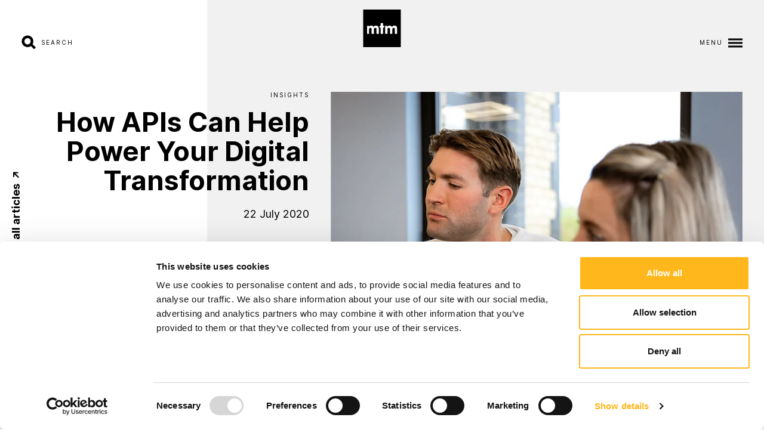

--- FILE ---
content_type: text/html; charset=UTF-8
request_url: https://themtmagency.com/blog/how-apis-can-help-power-your-digital-transformation
body_size: 12119
content:



<!DOCTYPE html>
<html lang="en">
<head>
      <meta charset="utf-8">
    <meta name="viewport" content="width=device-width, initial-scale=1.0">
    <link rel="apple-touch-icon" sizes="180x180" href="/apple-touch-icon.png">
    <link rel="icon" type="image/png" sizes="32x32" href="/favicon-32x32.png">
    <link rel="icon" type="image/png" sizes="16x16" href="/favicon-16x16.png">
    <link rel="manifest" href="/site.webmanifest">
    <link rel="mask-icon" href="/safari-pinned-tab.svg" color="#ffb71b">
    <meta name="msapplication-TileColor" content="#ffb71b">
    <meta name="theme-color" content="#ffffff">
    <link rel="preload" href="/assets/fonts/Inter-Regular-kern-latin-984532b7d6.woff2" as="font" type="font/woff2" crossorigin />
    <style>
      @font-face {
        font-family: "Inter var";
        font-weight: 400 700;
        font-display: swap;
        font-style: normal;
        font-named-instance: "Regular";
        src: url(/assets/fonts/Inter-Regular-kern-latin-984532b7d6.woff2) format("woff2");
      }
    </style>
    <link rel="stylesheet" href="/assets/style/style-d4462b1085.css">
  <title>How APIs Can Help Power Your Digital Transformation | The MTM Agency</title>
<script>dataLayer = [];
(function(w,d,s,l,i){w[l]=w[l]||[];w[l].push({'gtm.start':
new Date().getTime(),event:'gtm.js'});var f=d.getElementsByTagName(s)[0],
j=d.createElement(s),dl=l!='dataLayer'?'&l='+l:'';j.async=true;j.src=
'https://www.googletagmanager.com/gtm.js?id='+i+dl;f.parentNode.insertBefore(j,f);
})(window,document,'script','dataLayer','GTM-TWKQKR6');
</script><meta name="generator" content="SEOmatic">
<meta name="keywords" content="How APIs Can Help Power Your Digital Transformation">
<meta name="description" content="What do SaaS providers, cloud services, and the latest smart devices all have in common? They all depend on the power of APIs.">
<meta name="referrer" content="no-referrer-when-downgrade">
<meta name="robots" content="all">
<meta content="293112540785782" property="fb:profile_id">
<meta content="en_GB" property="og:locale">
<meta content="The MTM Agency" property="og:site_name">
<meta content="website" property="og:type">
<meta content="https://themtmagency.com/blog/how-apis-can-help-power-your-digital-transformation" property="og:url">
<meta content="How APIs Can Help Power Your Digital Transformation" property="og:title">
<meta content="What do SaaS providers, cloud services, and the latest smart devices all have in common? They all depend on the power of APIs." property="og:description">
<meta content="https://themtmagency.com/upload/media/_1200x630_crop_center-center_82_none/20251022-MTM-PR-Social-Shoot3-304.jpg?mtime=1762336150" property="og:image">
<meta content="1200" property="og:image:width">
<meta content="630" property="og:image:height">
<meta content="How APIs Can Help Power Your Digital Transformation" property="og:image:alt">
<meta content="https://www.youtube.com/@themtmagency" property="og:see_also">
<meta content="https://www.linkedin.com/company/mtmagency/" property="og:see_also">
<meta content="https://www.facebook.com/TheMTMAgency/" property="og:see_also">
<meta content="https://twitter.com/TheMTMAgency/" property="og:see_also">
<meta name="twitter:card" content="summary_large_image">
<meta name="twitter:site" content="@themtmagency">
<meta name="twitter:creator" content="@themtmagency">
<meta name="twitter:title" content="How APIs Can Help Power Your Digital Transformation | The MTM Agency">
<meta name="twitter:description" content="What do SaaS providers, cloud services, and the latest smart devices all have in common? They all depend on the power of APIs.">
<meta name="twitter:image" content="https://themtmagency.com/upload/media/_800x418_crop_center-center_82_none/20251022-MTM-PR-Social-Shoot3-304.jpg?mtime=1762336150">
<meta name="twitter:image:width" content="800">
<meta name="twitter:image:height" content="418">
<meta name="twitter:image:alt" content="How APIs Can Help Power Your Digital Transformation">
<link href="https://themtmagency.com/blog/how-apis-can-help-power-your-digital-transformation" rel="canonical">
<link href="https://themtmagency.com/" rel="home">
<link type="text/plain" href="https://themtmagency.com/humans.txt" rel="author"></head>
<body class="is-loading "><noscript><iframe src="https://www.googletagmanager.com/ns.html?id=GTM-TWKQKR6"
height="0" width="0" style="display:none;visibility:hidden"></iframe></noscript>

  <div class="c-page-loader js-page-loader" data-module="page-loader">
    <div class="c-page-loader__logo js-page-loader-logo">
      <img src="/assets/img/logo-mtm-letters-2022-large-3e3e89ce35.svg" alt="Logo of the MTM Agency">
    </div>
  </div>

  <div class="c-cursor" data-module="cursor">
    <div class="c-cursor__icon js-cursor-icon"></div>
  </div>

  



  <header class="c-site-header js-site-header">
  <div class="c-site-header-wrapper">
    <button class="c-link c-link--bare c-site-header__search-toggle js-search-toggle" aria-controls="site-search" aria-expanded="false" type="button" data-cursor-dist="3">
      <svg class="c-icon c-icon--search c-link__icon c-link__icon--before" width="24" height="23" viewBox="0 0 24 24" xmlns="http://www.w3.org/2000/svg">
        <path fill-rule="evenodd" clip-rule="evenodd" class="c-icon__path" d="M17.0338 17.1351c3.8081-3.808 3.8081-9.98203 0-13.79006-3.808-3.808034-9.98205-3.808034-13.79008 0-3.808032 3.80803-3.808032 9.98206 0 13.79006 3.80803 3.8081 9.98208 3.8081 13.79008 0Zm-3.1823-3.1823c2.0505-2.0505 2.0505-5.37496 0-7.42544-2.0505-2.05048-5.37498-2.05048-7.42546 0-2.05048 2.05048-2.05048 5.37494 0 7.42544 2.05048 2.0505 5.37496 2.0505 7.42546 0Z"/>
        <path fill="currentColor" class="c-icon__path" d="m14.1609 16.5605 2.8729-2.8729 6.8951 6.895-2.873 2.873-6.895-6.8951Z"/>
        <path class="c-icon__path" d="M2.5 2.5l19 19" stroke="#000" stroke-width="3"></path>
        <path class="c-icon__path" d="M21.5 2.5l-19 19" stroke="#000" stroke-width="3"></path>
      </svg>
      <span class="c-text-smallprint c-site-header__search-toggle-label js-search-toggle-label" data-label-default="Search" data-label-close="Close">Search</span>
    </button>
    <a class="c-site-logo c-site-header__logo" href="/" data-cursor-dist="3" aria-label="The MTM Agency">
      <img class="c-site-logo__image" src="/assets/img/logo-mtm-letters-2022-9329045167.svg" alt="The MTM Agency">
      <div class="c-site-logo__bg">
        <div class="c-site-logo__stripes-container">
                      <span class="c-site-logo__stripe"></span>
                      <span class="c-site-logo__stripe"></span>
                      <span class="c-site-logo__stripe"></span>
                      <span class="c-site-logo__stripe"></span>
                  </div>
      </div>
    </a>
    <button class="c-link c-link--bare c-site-header__nav-toggle js-nav-toggle" aria-controls="site-navigation" aria-expanded="false" type="button" data-cursor-dist="3">
      <span class="c-text-smallprint c-site-header__nav-toggle-label js-nav-toggle-label" data-label-default="Menu" data-label-close="Close">Menu</span>
      <svg class="c-icon c-icon--menu c-link__icon c-link__icon--after" width="24" height="23" viewBox="0 0 24 23" xmlns="http://www.w3.org/2000/svg" stroke="#000" stroke-width="3">
        <path class="c-icon__path" d="M0 6.5h24"></path>
        <path class="c-icon__path" d="M0 12.5h24"></path>
        <path class="c-icon__path" d="M0 18.5h24"></path>
        <path class="c-icon__path" d="M2.5 2.5l19 19"></path>
        <path class="c-icon__path" d="M21.5 2.5l-19 19"></path>
      </svg>
    </button>
  </div>
</header>
<nav class="c-site-header__nav c-nav js-site-navigation" id="site-navigation" data-module="navigation">
  <div class="c-nav-bg js-nav-bg"></div>
  <div class="o-container u-relative js-nav-container">
    <div class="c-nav__grid">
            <ul class="o-list-bare c-nav__list">
                  
          <li class="c-nav__list-item js-nav-list-item ">
            <a href="https://themtmagency.com/about" class="c-nav__link js-nav-link "   data-image="https://res.cloudinary.com/mtm-agency/image/fetch/f_auto,q_auto/https://themtmagency.com/upload/media/MTM-Shoot-2-011.jpg" data-module="hover-reveal" data-cursor-type="arrow">
                <span class="c-nav__link-label js-hover-reveal-label">About</span>
            </a>
          </li>
                  
          <li class="c-nav__list-item js-nav-list-item ">
            <a href="https://themtmagency.com/services" class="c-nav__link js-nav-link "   data-image="https://res.cloudinary.com/mtm-agency/image/fetch/f_auto,q_auto/https://themtmagency.com/upload/media/MTM-Shoot-2-013_2023-09-13-095630_mhsd.jpg" data-module="hover-reveal" data-cursor-type="arrow">
                <span class="c-nav__link-label js-hover-reveal-label">Services</span>
            </a>
          </li>
                  
          <li class="c-nav__list-item js-nav-list-item ">
            <a href="https://themtmagency.com/industries" class="c-nav__link js-nav-link "   data-image="https://res.cloudinary.com/mtm-agency/image/fetch/f_auto,q_auto/https://themtmagency.com/upload/media/MTM-Office-2-copy.jpg" data-module="hover-reveal" data-cursor-type="arrow">
                <span class="c-nav__link-label js-hover-reveal-label">Industries</span>
            </a>
          </li>
                  
          <li class="c-nav__list-item js-nav-list-item ">
            <a href="https://themtmagency.com/work" class="c-nav__link js-nav-link "   data-image="https://res.cloudinary.com/mtm-agency/image/fetch/f_auto,q_auto/https://themtmagency.com/upload/media/MTM_Staff_Col_20_45.jpg" data-module="hover-reveal" data-cursor-type="arrow">
                <span class="c-nav__link-label js-hover-reveal-label">Work</span>
            </a>
          </li>
                  
          <li class="c-nav__list-item js-nav-list-item ">
            <a href="https://themtmagency.com/careers" class="c-nav__link js-nav-link "   data-image="https://res.cloudinary.com/mtm-agency/image/fetch/f_auto,q_auto/https://themtmagency.com/upload/media/20251022-MTM-PR-Social-Shoot3-174.jpg" data-module="hover-reveal" data-cursor-type="arrow">
                <span class="c-nav__link-label js-hover-reveal-label">Careers</span>
            </a>
          </li>
                  
          <li class="c-nav__list-item js-nav-list-item ">
            <a href="https://themtmagency.com/blog" class="c-nav__link js-nav-link is-active"   data-image="https://res.cloudinary.com/mtm-agency/image/fetch/f_auto,q_auto/https://themtmagency.com/upload/media/20251022-MTM-PR-Social-Shoot3-284.jpg" data-module="hover-reveal" data-cursor-type="arrow">
                <span class="c-nav__link-label js-hover-reveal-label">Blog</span>
            </a>
          </li>
                  
          <li class="c-nav__list-item js-nav-list-item ">
            <a href="https://themtmagency.com/contact" class="c-nav__link js-nav-link "   data-image="https://res.cloudinary.com/mtm-agency/image/fetch/f_auto,q_auto/https://themtmagency.com/upload/media/20251022-MTM-PR-Social-Shoot3-174_2025-11-04-171446_fdwf.jpg" data-module="hover-reveal" data-cursor-type="arrow">
                <span class="c-nav__link-label js-hover-reveal-label">Contact</span>
            </a>
          </li>
              </ul>
            <div class="c-nav__contact js-contact-nav">
                <address class="u-hide u-block@large u-text-right">2nd Floor,<br />
The Quay, <br />
30 Channel Way, <br />
Southampton SO14 3TG</address>
                <ul class="o-list-bare u-mb-4 u-text-right">
          <li>
            <a class="c-link c-link--underline" href="tel:+44 (0)23 80 215 399" data-cursor-type="arrow">
              <span class="c-link__text">+44 (0)23 80 215 399</span>
            </a>
          </li>
          <li>
            <a class="c-link c-link--underline" href="/cdn-cgi/l/email-protection#6b02050d042b1f030e061f060a0c0e05081245080406" data-cursor-type="arrow">
              <span class="c-link__text"><span class="__cf_email__" data-cfemail="345d5a525b74405c515940595553515a574d1a575b59">[email&#160;protected]</span></span>
            </a>
          </li>
        </ul>
                          <ul class="o-list-bare c-nav__social-list"><li class="c-nav__social-item">
                <a href="https://www.facebook.com/TheMTMAgency/" class="c-button c-button--primary c-link--underline" data-cursor-type="arrow">
                  <span class="c-link__text">Facebook</span>
                  <svg xmlns="http://www.w3.org/2000/svg" width="11" height="11" fill="none" viewBox="0 0 11 11" class="c-button__icon c-link__arrow">
                    <path fill="currentColor" d="M2.1 11l6.5-6.5v4.9h2V.9H2.3v2H7L.6 9.5 2 11z"/>
                  </svg>
                </a>
              </li><li class="c-nav__social-item">
                <a href="https://twitter.com/TheMTMAgency/" class="c-button c-button--primary c-link--underline" data-cursor-type="arrow">
                  <span class="c-link__text">X</span>
                  <svg xmlns="http://www.w3.org/2000/svg" width="11" height="11" fill="none" viewBox="0 0 11 11" class="c-button__icon c-link__arrow">
                    <path fill="currentColor" d="M2.1 11l6.5-6.5v4.9h2V.9H2.3v2H7L.6 9.5 2 11z"/>
                  </svg>
                </a>
              </li><li class="c-nav__social-item">
                <a href="https://www.linkedin.com/company/mtmagency/" class="c-button c-button--primary c-link--underline" data-cursor-type="arrow">
                  <span class="c-link__text">LinkedIn</span>
                  <svg xmlns="http://www.w3.org/2000/svg" width="11" height="11" fill="none" viewBox="0 0 11 11" class="c-button__icon c-link__arrow">
                    <path fill="currentColor" d="M2.1 11l6.5-6.5v4.9h2V.9H2.3v2H7L.6 9.5 2 11z"/>
                  </svg>
                </a>
              </li><li class="c-nav__social-item">
                <a href="https://www.instagram.com/themtmagency/" class="c-button c-button--primary c-link--underline" data-cursor-type="arrow">
                  <span class="c-link__text">Insta</span>
                  <svg xmlns="http://www.w3.org/2000/svg" width="11" height="11" fill="none" viewBox="0 0 11 11" class="c-button__icon c-link__arrow">
                    <path fill="currentColor" d="M2.1 11l6.5-6.5v4.9h2V.9H2.3v2H7L.6 9.5 2 11z"/>
                  </svg>
                </a>
              </li><li class="c-nav__social-item">
                <a href="https://youtube.com/@themtmagency" class="c-button c-button--primary c-link--underline" data-cursor-type="arrow">
                  <span class="c-link__text">YouTube</span>
                  <svg xmlns="http://www.w3.org/2000/svg" width="11" height="11" fill="none" viewBox="0 0 11 11" class="c-button__icon c-link__arrow">
                    <path fill="currentColor" d="M2.1 11l6.5-6.5v4.9h2V.9H2.3v2H7L.6 9.5 2 11z"/>
                  </svg>
                </a>
              </li></ul>
              </div>

      <div class="c-site-parent-logo js-parent-logo-nav">
        <a href="https://www.idhlagency.com" class="c-site-parent-logo-link" data-cursor-type="arrow">
          <p class="c-site-parent-logo-text">An</p>
          <svg xmlns="http://www.w3.org/2000/svg" width="32" height="17" viewBox="0 0 32 17" fill="none">
            <g clip-path="url(#clip0_2918_316)">
              <path d="M7.98835 3.36123V14.0089H9.29598C10.1425 14.0089 10.6516 13.5705 10.6516 12.3563V5.01383C10.6516 3.79812 10.1425 3.36123 9.29598 3.36123H7.98835ZM5.32507 0.687256H9.34398C12.0073 0.687256 13.3134 2.17036 13.3134 4.89255V12.4776C13.3134 15.2012 12.0058 16.6829 9.34398 16.6829H5.32507V0.687256Z" fill="black"/>
              <path d="M2.66327 6.02209H0V16.6771H2.66327V6.02209Z" fill="black"/>
              <path d="M2.66327 0.684326H0V3.3583H2.66327V0.684326Z" fill="black"/>
              <path d="M24.0117 0.69458V16.6844H21.3018V8.6975H18.6386V16.6844H15.9767V0.69458H18.6386V6.02207H21.3018V0.69458H24.0117Z" fill="black"/>
              <path d="M26.6749 0.69458H29.3367V14.0133H32V16.6654H26.6749V0.69458Z" fill="black"/>
            </g>
            <defs>
              <clipPath id="clip0_2918_316">
                <rect width="32" height="16" fill="white" transform="translate(0 0.684326)"/>
              </clipPath>
            </defs>
          </svg>
          <p class="c-site-parent-logo-text">company</p>
        </a>
      </div>

                  <div class="c-nav__secondary-nav-group js-secondary-nav">
        <section class="c-nav__secondary-nav">
          <span class="c-text-smallprint u-block u-mb-4 u-text-uppercase">Services</span>
          <ul class="o-list-bare">
                          <li class="u-mb-2">
                <a href="/services#Insight" class="c-button c-button--primary c-link--underline" data-cursor-type="arrow" ">
                  <span class="c-link__text">Insight</span>
                  <svg xmlns="http://www.w3.org/2000/svg" width="11" height="11" fill="none" viewBox="0 0 11 11" class="c-button__icon c-link__arrow">
                    <path fill="currentColor" d="M2.1 11l6.5-6.5v4.9h2V.9H2.3v2H7L.6 9.5 2 11z"/>
                  </svg>
                </a>
              </li>
                          <li class="u-mb-2">
                <a href="/services#Strategy" class="c-button c-button--primary c-link--underline" data-cursor-type="arrow" ">
                  <span class="c-link__text">Strategy</span>
                  <svg xmlns="http://www.w3.org/2000/svg" width="11" height="11" fill="none" viewBox="0 0 11 11" class="c-button__icon c-link__arrow">
                    <path fill="currentColor" d="M2.1 11l6.5-6.5v4.9h2V.9H2.3v2H7L.6 9.5 2 11z"/>
                  </svg>
                </a>
              </li>
                          <li class="u-mb-2">
                <a href="/services#Brand" class="c-button c-button--primary c-link--underline" data-cursor-type="arrow" ">
                  <span class="c-link__text">Brand</span>
                  <svg xmlns="http://www.w3.org/2000/svg" width="11" height="11" fill="none" viewBox="0 0 11 11" class="c-button__icon c-link__arrow">
                    <path fill="currentColor" d="M2.1 11l6.5-6.5v4.9h2V.9H2.3v2H7L.6 9.5 2 11z"/>
                  </svg>
                </a>
              </li>
                          <li class="u-mb-2">
                <a href="/services#Experience" class="c-button c-button--primary c-link--underline" data-cursor-type="arrow" ">
                  <span class="c-link__text">Experience</span>
                  <svg xmlns="http://www.w3.org/2000/svg" width="11" height="11" fill="none" viewBox="0 0 11 11" class="c-button__icon c-link__arrow">
                    <path fill="currentColor" d="M2.1 11l6.5-6.5v4.9h2V.9H2.3v2H7L.6 9.5 2 11z"/>
                  </svg>
                </a>
              </li>
                          <li class="u-mb-2">
                <a href="/services#Activation" class="c-button c-button--primary c-link--underline" data-cursor-type="arrow" ">
                  <span class="c-link__text">Activation</span>
                  <svg xmlns="http://www.w3.org/2000/svg" width="11" height="11" fill="none" viewBox="0 0 11 11" class="c-button__icon c-link__arrow">
                    <path fill="currentColor" d="M2.1 11l6.5-6.5v4.9h2V.9H2.3v2H7L.6 9.5 2 11z"/>
                  </svg>
                </a>
              </li>
                      </ul>
        </section>
      </div>
          </div>
  </div>
</nav>

<div class="c-site-search js-site-search" id="site-Search" data-module="search">
  <div class="c-nav-bg js-nav-bg"></div>
  <div class="o-container u-relative js-search-container">
    <div class="c-site-search__grid o-grid">
      <div class="c-site-search__grid-item">
        <h3 class="c-heading-charlie c-site-search__title u-mb-8"> Looking for something?</h3>
                <form class="c-form" id="site-search" action="https://themtmagency.com/search">
          <ul class="c-form-list u-flex u-flex-wrap">
            <li class="c-form-list__item u-relative">
              <label class="c-form-label u-hide-visually">Search</label>
              <input type="search" id="f-site-search" name="q" autocomplete="Search" placeholder="Search..."
                  class="c-form-input c-form-input__field u-mb-0 js-search-input" maxlength="200"
                  aria-label="Site search" required="">
              <button type="submit" class="c-site-search__submit c-form__submit" aria-label="Search">
                <svg class="c-icon c-button__icon" aria-hidden="true" focusable="false">
                  <use xlink:href="/assets/img/icons-6af74151ed.svg#icon-search"></use>
                </svg>
              </button>
            </li>
          </ul>
        </form>
      </div>
    </div>
  </div>
</div>

  <main role="main" class="o-page js-page">
      



<header class="c-page-header c-page-header--article" data-module="page-header">
  <div class="c-page-header__deco-bg js-page-header-deco-bg"    >
       </div>
  <div class="c-page-header__container">
                    <figure class="o-aspect-ratio o-aspect-ratio--1:1 c-page-header__image js-page-header-image">
            
      <img class="o-aspect-ratio__item" srcset="https://res.cloudinary.com/mtm-agency/image/fetch/f_auto,q_auto/https://themtmagency.com/upload/media/_1290x860_crop_center-center_82_line/20251022-MTM-PR-Social-Shoot3-304.jpg 1290w, https://res.cloudinary.com/mtm-agency/image/fetch/f_auto,q_auto/https://themtmagency.com/upload/media/_960x640_crop_center-center_82_line/20251022-MTM-PR-Social-Shoot3-304.jpg 960w, https://res.cloudinary.com/mtm-agency/image/fetch/f_auto,q_auto/https://themtmagency.com/upload/media/_1920x1280_crop_center-center_61_line/20251022-MTM-PR-Social-Shoot3-304.jpg 1920w, https://res.cloudinary.com/mtm-agency/image/fetch/f_auto,q_auto/https://themtmagency.com/upload/media/_632x421_crop_center-center_82_line/20251022-MTM-PR-Social-Shoot3-304.jpg 632w, https://res.cloudinary.com/mtm-agency/image/fetch/f_auto,q_auto/https://themtmagency.com/upload/media/_560x373_crop_center-center_82_line/20251022-MTM-PR-Social-Shoot3-304.jpg 560w, https://res.cloudinary.com/mtm-agency/image/fetch/f_auto,q_auto/https://themtmagency.com/upload/media/_1120x747_crop_center-center_61_line/20251022-MTM-PR-Social-Shoot3-304.jpg 1120w" sizes="(max-width: 632px) 100vw, (max-width: 960px) 50vw, 1290px" src="https://res.cloudinary.com/mtm-agency/image/fetch/f_auto,q_auto/https://themtmagency.com/upload/media/_1290x860_crop_center-center_82_line/20251022-MTM-PR-Social-Shoot3-304.jpg" alt="20251022 MTM PR Social Shoot3 304">
  
      </figure>
      <a href="/blog" class="c-button c-button--primary c-page-header__button c-link--underline js-back-to-link" data-cursor-type="arrow">
        <span class="c-link__text">Back to all articles</span>
        <svg xmlns="http://www.w3.org/2000/svg" width="11" height="11" fill="none" viewBox="0 0 11 11" class="c-button__icon">
          <path fill="currentColor" d="M2.1 11l6.5-6.5v4.9h2V.9H2.3v2H7L.6 9.5 2 11z"/>
        </svg>
      </a>
        <div class="c-page-header__text-content">
                                  <span class="c-text-smallprint u-block u-mb-4 u-text-uppercase js-page-header-pre-title">Insights</span>
                <h1 class="c-page-header__title js-page-header-title">How APIs Can Help Power Your Digital Transformation</h1>
                                    <time class="js-page-header-date" datetime="2020-07-22">22 July 2020</time>
                  </div>
  </div>
  <svg class="c-page-header__scroll-arrow js-page-header-scroll-arrow" xmlns="http://www.w3.org/2000/svg" width="13" height="40" fill="none" viewBox="0 0 13 40">
    <path fill="#000" d="M.9 34.1l5.7 5.7 5.7-5.7-1.3-1.3-3.4 3.4V.5h-2v35.7l-3.4-3.4L.9 34z"/>
  </svg>
</header>

  <article class="c-article">
    

    <div class="o-grid s-wysiwyg u-px-8 u-px-0@medium" data-module="wysiwyg">
      <p><strong>What do SaaS providers, cloud services, and the latest smart devices all have in common? They all depend on the power of APIs</strong></p><p>Application program interfaces (APIs) have been around for years, however, like everything digital, the size and nature of the opportunities they provide continue to develop and grow. Today, APIs have become an almost ubiquitous part of the online world – powering the web’s ever-increasing interconnectivity and enabling new functionality, services, and platforms to be unleashed faster and more efficiently than ever before. </p><p> APIs can have a significant impact on a business’ digital transformation, yet, to exploit their full potential, it is important to understand what you are looking to achieve and how your intended use of APIs, or your API strategy, is aligned with your overarching business goals. </p><h2>What is an API?</h2><p>Before we get into the details, it’s worth explaining, at a top-level, what an application program interface (API) is and does. If you go back a way, systems and web applications were largely isolated, using custom or proprietary formats and protocols to interact with each other. Thankfully, APIschanged that, acting as a bridge between disparate systems. You could think of APIs like a direct communication channel for software, helping different systems or platforms talk to one another in a way both sides understand. Alternatively, you could liken APIs to a translation service; you want to talk to someone but don’t speak their language. The API does the hard work for you, creating a common language and translating the data you want to send into a structure that the recipient platform can digest.</p><p><br />From a digital development perspective, APIs can also remove the need to build the same functionality from scratch on multiple systems. Instead, the developer can use an API to ask that functionality be delivered from another location. For example, Google Maps is embedded on millions of third-party websites and each uses a simple API to render the map on the page. The developer didn’t need the topographic data to create the map, but they can still interact with it, add data to it, and style it to match their brand’s identity. Google Maps’ API is free for most business users, with only websites that attract significant traffic having to pay a fee.</p><p>One of the most common uses we see for APIs is supporting the growing interdependence between ‘software as a service’ (SaaS) and ‘product as a service’ (PaaS) businesses, along with their customers, partners and developers. For instance, if your business uses Salesforce, HubSpot or any other customer relationship management (CRM) platform, users of your website could potentially register an account, with their information sent via an API to be securely stored in your CRM. Once that user is logged in, your website can make a call to the CRM, again via an API, and return a set of data that can be used to tailor website content that is of particular interest to the user and aligned to their specific requirements. The pages they visit and the content they digest can all be communicated back to your CRM, helping you to develop a high level of insight into your customers’ behaviour. This technology and related processes are major catalysts for the exponential growth of digital personalisation. </p><p>Another relatable example of API use is Expedia and its network of 10,000 affiliate sites. Expedia’s Rapid Booking API allows partners to embed the functionality to book rooms and fix rates from Expedia’s partner hotels. The API creates a reservation at a given property, including sending payment information securely within the data packet. The affiliate receives a commission for the booking, as does Expedia, which generates more than 50% of its revenue through its affiliates. It is easy to dismiss this type of opportunity as something reserved for large corporates but, in reality, these types of APIs are supporting every conceivable type of business, from start-ups and owner-managed businesses, right through to the likes of Amazon or Expedia. </p><p>The final thing to remember is that APIs can be either private or public. Private APIs will be used between an organisation’s internal/external systems to transfer data and enable its customers to access information or use a service. Public APIs, by contract, are typically used in more commercially-driven ways, such as Expedia, Twitter, or Facebook who provide ad-based APIs that allow for targeted advertisements based on a user’s behaviour or previous activity. The social media giants also charge a fee to use this type of API and it represents a significant revenue source for them. </p><h2>Hercules, Hercules...</h2><p>APIs’ real power comes from their limitless opportunities to leverage owned and third-party data, and to remove the silos that stifle digital transformation. According to the recent 2020 Connectivity Benchmark Report from MuleSoft, which questioned 800 IT leaders across the globe, 89 percent believe data silos are an obstacle to their digital transformation. APIs are critical to addressing this challenge, for the reasons given above, and IT leaders agree, with the same report stating that 60% think that integration via APIs is essential to their digital transformation strategy. </p><p>When used together, accessing data and functions via APIs, businesses are empowered to uncover new commercial opportunities. For example, an MTM agency client recently developed its first API for its customers for use within their enterprise planning systems (ERP). The purpose was to integrate the API into the customer’s order management system and to enable automatic ordering of components, using a just-in-time model. Orders are processed automatically, and the customer receives updates sent directly via the manufacturer’s CRM. The client noticed an immediate, six percent increase in orders, and an improvement in production scheduling. We worked with them to market the API to their other existing customers, as well as to create messaging to attract new customers with the benefits it offered. </p><p>These types of opportunities are the reason why the number of public APIs continues to swell. ProgrammableWeb, which has been tracking publicly available APIs since 2005, reports that there are now more than 23,000 publicly exposed APIs. Compare this to just 100 in 2005 and only 10,000 in 2013. This growth is supported by the MuleSoft survey, which reveals that of those businesses questioned, on average, 31 percent of company revenue is generated through APIs. </p><h2> The key to a successful API program</h2><p>APIs really do represent an inviting commercial prospect for many but building a successful strategy around APIs is not necessarily quick or simple and isn’t something to enter into without having a firm grasp on what you are looking to achieve. When done well, however, your API strategy could be a catalyst for growth, benefitting almost every aspect of the business, including cost savings on future integration projects, better governance and standardisation, and more.</p><p>But, opportunities aside, APIs are not free to create, and complex requirements could take developers months to deliver, meaning they can also represent a sizable investment. Because of this, simply having a desire to use APIs is not enough, you need a well-considered, comprehensive strategy of how you intend to use them, for what purpose and what you expect to accomplish. Those with an API strategy are proven to be more likely to bring projects in on time, attain higher rates of innovation, increase productivity, save costs, and better exploit the commercial opportunities APIs offer. This is again reinforced by the Mulesoft report, which highlights that 89 percent of API users have some form of API strategy in place. Even more significant is the survey’s finding that those with an API strategy reported higher productivity (17.5%), compared to those without a strategy. <br /></p><p> When discussing its implementation strategy for APIs, JP Morgan hits the nail on the head when it suggests you approach it like you would a new business: aligning your strategy to your business goals before identifying supporting technology and bringing functional partners to the table. Only after these steps have been completed should you consider a pilot programme to begin to understand possible performance. And then, should you be successful, look to expand, building an ecosystem to support your API objectives – whether for external API consumers or internal API developers. </p><p>As I have hopefully conveyed, identifying, developing, and marketing an API programme is not only about technology. You also need to have considered a plethora of other factors, from your goals, how you intend to monetise your efforts, the size and nature of the audience, your competition, and much more. You then need to evaluate your findings and if agreed, identify the technology or partners you need to execute your API strategy successfully. </p><p>Joining the thousands of businesses driving revenue growth through APIs isn’t going to happen overnight, but don’t be put off from exploring if APIs could help you reach more prospects, better support your customers, and make a meaningful contribution to your organisation’s bottom line.</p>
    </div>

  </article>
  </main>

    <aside class="c-page-section u-py-18 u-py-35@medium">
    <div class="o-container">
      <div class="c-page-section__grid">
        <header class="c-page-section__header">
          <h2 class="c-heading-charlie c-page-section__title u-text-left">More Articles</h2>
        </header>
        <div class="c-page-section__body c-page-section__body--related c-page-section__body--related-news">
                      

<article class="c-card" data-module="card">
  <a class="c-card__inner js-tilt-container" href="https://themtmagency.com/blog/covid-19-pr-and-media-update" data-cursor-type="arrow">
    <header class="c-card__header">
      <span class="c-card__header-overlay js-tilt-overlay"></span>
      <div class="c-card__image-wrapper js-tilt-media">
            
      <img class="c-card__image js-card-image" srcset="https://res.cloudinary.com/mtm-agency/image/fetch/f_auto,q_auto/https://themtmagency.com/upload/media/_1290x860_crop_center-center_82_line/20251022-MTM-PR-Social-Shoot3-104.jpg 1290w, https://res.cloudinary.com/mtm-agency/image/fetch/f_auto,q_auto/https://themtmagency.com/upload/media/_960x640_crop_center-center_82_line/20251022-MTM-PR-Social-Shoot3-104.jpg 960w, https://res.cloudinary.com/mtm-agency/image/fetch/f_auto,q_auto/https://themtmagency.com/upload/media/_1920x1280_crop_center-center_61_line/20251022-MTM-PR-Social-Shoot3-104.jpg 1920w, https://res.cloudinary.com/mtm-agency/image/fetch/f_auto,q_auto/https://themtmagency.com/upload/media/_632x421_crop_center-center_82_line/20251022-MTM-PR-Social-Shoot3-104.jpg 632w, https://res.cloudinary.com/mtm-agency/image/fetch/f_auto,q_auto/https://themtmagency.com/upload/media/_560x373_crop_center-center_82_line/20251022-MTM-PR-Social-Shoot3-104.jpg 560w, https://res.cloudinary.com/mtm-agency/image/fetch/f_auto,q_auto/https://themtmagency.com/upload/media/_1120x747_crop_center-center_61_line/20251022-MTM-PR-Social-Shoot3-104.jpg 1120w" sizes="(max-width: 632px) 100vw, (max-width: 960px) 50vw, 1290px" src="https://res.cloudinary.com/mtm-agency/image/fetch/f_auto,q_auto/https://themtmagency.com/upload/media/_1290x860_crop_center-center_82_line/20251022-MTM-PR-Social-Shoot3-104.jpg" alt="20251022 MTM PR Social Shoot3 104">
  
              </div>
    </header>
    <div class="c-card__body js-tilt-caption">
      <h3 class="c-card__title js-card-title">
        <span class="c-link c-card__title-link">COVID-19: PR and Media Update</span>
        <span class="c-card__title-arrow js-card-title-arrow">
          <svg class="c-icon c-icon--small">
    <use xlink:href="/assets/img/icons-6af74151ed.svg#icon-arrow-top-right-slim"></use>
  </svg>
        </span>
      </h3>
      <footer class="c-meta">
                  <span class="c-meta__item c-text-smallprint u-text-uppercase js-card-tag">News</span>
              </footer>
    </div>
  </a>
</article>

            

<article class="c-card" data-module="card">
  <a class="c-card__inner js-tilt-container" href="https://themtmagency.com/blog/why-your-social-strategy-is-going-to-be-more-organic-in-2020" data-cursor-type="arrow">
    <header class="c-card__header">
      <span class="c-card__header-overlay js-tilt-overlay"></span>
      <div class="c-card__image-wrapper js-tilt-media">
            
      <img class="c-card__image js-card-image" srcset="https://res.cloudinary.com/mtm-agency/image/fetch/f_auto,q_auto/https://themtmagency.com/upload/media/_1290x860_crop_center-center_82_line/20251022-MTM-PR-Social-Shoot3-104.jpg 1290w, https://res.cloudinary.com/mtm-agency/image/fetch/f_auto,q_auto/https://themtmagency.com/upload/media/_960x640_crop_center-center_82_line/20251022-MTM-PR-Social-Shoot3-104.jpg 960w, https://res.cloudinary.com/mtm-agency/image/fetch/f_auto,q_auto/https://themtmagency.com/upload/media/_1920x1280_crop_center-center_61_line/20251022-MTM-PR-Social-Shoot3-104.jpg 1920w, https://res.cloudinary.com/mtm-agency/image/fetch/f_auto,q_auto/https://themtmagency.com/upload/media/_632x421_crop_center-center_82_line/20251022-MTM-PR-Social-Shoot3-104.jpg 632w, https://res.cloudinary.com/mtm-agency/image/fetch/f_auto,q_auto/https://themtmagency.com/upload/media/_560x373_crop_center-center_82_line/20251022-MTM-PR-Social-Shoot3-104.jpg 560w, https://res.cloudinary.com/mtm-agency/image/fetch/f_auto,q_auto/https://themtmagency.com/upload/media/_1120x747_crop_center-center_61_line/20251022-MTM-PR-Social-Shoot3-104.jpg 1120w" sizes="(max-width: 632px) 100vw, (max-width: 960px) 50vw, 1290px" src="https://res.cloudinary.com/mtm-agency/image/fetch/f_auto,q_auto/https://themtmagency.com/upload/media/_1290x860_crop_center-center_82_line/20251022-MTM-PR-Social-Shoot3-104.jpg" alt="20251022 MTM PR Social Shoot3 104">
  
              </div>
    </header>
    <div class="c-card__body js-tilt-caption">
      <h3 class="c-card__title js-card-title">
        <span class="c-link c-card__title-link">Why Your Social Strategy is Going to be More Organic in 2020</span>
        <span class="c-card__title-arrow js-card-title-arrow">
          <svg class="c-icon c-icon--small">
    <use xlink:href="/assets/img/icons-6af74151ed.svg#icon-arrow-top-right-slim"></use>
  </svg>
        </span>
      </h3>
      <footer class="c-meta">
                  <span class="c-meta__item c-text-smallprint u-text-uppercase js-card-tag">Insights</span>
              </footer>
    </div>
  </a>
</article>
                  </div>
      </div>
    </div>
  </aside>

  

<footer>
      <div class="o-container c-site-footer__newsletter u-mb-18 u-pb-4@x-large">
      
<div class="c-signup o-grid u-p-6 u-p-12@x-large">
  <div class="o-grid__item o-grid__item--span-6-col@large o-grid__item--span-7-col@x-large">
    <span class="c-signup__pre-title u-block u-mb-4">EMAIL NEWSLETTER</span>
    <h3 class="c-signup__title u-mb-4">Subscribe to our Newsletter</h3>
    <p class="c-signup__blurb u-mb-8">Get the latest news straight to your inbox</p>
  </div>
  <div class="o-grid__item o-grid__item--span-6-col@large o-grid__item--span-5-col@x-large">
    <form class="c-form js-cm-form" id="subForm" action="https://www.createsend.com/t/subscribeerror?description="
          method="post"
          data-id="191722FC90141D02184CB1B62AB3DC26ABA8961677C8783F9EEBB9595197A3926329D55EFA5C3C95C15C2B8F0E6A1EAB063EE31D044177858F8DCDA741645AD1">
      <ul class="c-form-list u-flex u-flex-wrap">
        <li class="c-form-list__item c-form-list__item--half">
          <label class="c-form-label u-hide-visually">First Name</label>
          <input aria-label="First Name" class="c-form-input c-form-input__field" id="fieldjrjrkdu" placeholder="First Name" maxlength="200"
                                              name="cm-f-jrjrkdu" required="">
        </li>
        <li class="c-form-list__item c-form-list__item--half">
          <label class="c-form-label u-hide-visually">Last Name</label>
          <input aria-label="Last Name" class="c-form-input c-form-input__field" id="fieldjrjrkhl" placeholder="Last Name" maxlength="200"
                                             name="cm-f-jrjrkhl" required="">
        </li>
        <li class="c-form-list__item">
          <label class="c-form-label u-hide-visually">Email</label>
          <input autocomplete="Email" aria-label="Email" placeholder="Email Address"
                                         class="c-form-input c-form-input__field js-cm-email-input qa-input-email" id="fieldEmail" maxlength="200"
                                         name="cm-jljrdri-jljrdri" required="" type="email">
        </li>
        <li class="c-form-list__item">
          <button type="submit" class="c-form__submit">Subscribe <svg class="c-icon c-icon--small c-button__icon u-ml-1 u-mb-2">
              <use xlink:href="/assets/img/icons-6af74151ed.svg#icon-arrow-top-right"></use>
            </svg></button>
        </li>
        <li class="c-form-list__item u-text-center u-mb-0">
          <a href="https://themtmagency.com/legal" class="c-form-list__link" rel="noopener" target="_blank">Privacy policy</a>
        </li>
      </ul>
    </form>
  </div>
  <div class="c-signup__arrows u-hide u-flex@x-large u-ml-14">
    <svg class="c-signup__arrow u-mr-6">
      <use xlink:href="/assets/img/icons-6af74151ed.svg#icon-arrow-top-right"></use>
    </svg>
    <svg class="c-signup__arrow c-signup__arrow--large">
      <use xlink:href="/assets/img/icons-6af74151ed.svg#icon-arrow-top-right"></use>
    </svg>
  </div>
</div>
<script data-cfasync="false" src="/cdn-cgi/scripts/5c5dd728/cloudflare-static/email-decode.min.js"></script><script type="text/javascript" src="https://js.createsend1.com/javascript/copypastesubscribeformlogic.js"></script>
    </div>
    <div class="c-site-footer" data-module="footer">
    <div class="c-site-footer__wrapper js-footer-wrapper">
      <div class="o-container c-site-footer__container">
                <div class="c-site-footer__nav">
          <h2 class="c-text-smallprint u-text-uppercase">Quick Links</h2>
          <ul class="o-list-bare u-mb-0">
                        <li class="u-mb-3 u-line-height-none">
              <a href="https://themtmagency.com/services" class="c-button c-button--primary c-link--underline" data-cursor-type="arrow">
                <span class="c-link__text">Services</span>
                <svg xmlns="http://www.w3.org/2000/svg" width="11" height="11" fill="none" viewBox="0 0 11 11" class="c-link__arrow">
                  <path fill="currentColor" d="M2.1 11l6.5-6.5v4.9h2V.9H2.3v2H7L.6 9.5 2 11z"/>
                </svg>
              </a>
            </li>
                        <li class="u-mb-3 u-line-height-none">
              <a href="https://themtmagency.com/work" class="c-button c-button--primary c-link--underline" data-cursor-type="arrow">
                <span class="c-link__text">Work</span>
                <svg xmlns="http://www.w3.org/2000/svg" width="11" height="11" fill="none" viewBox="0 0 11 11" class="c-link__arrow">
                  <path fill="currentColor" d="M2.1 11l6.5-6.5v4.9h2V.9H2.3v2H7L.6 9.5 2 11z"/>
                </svg>
              </a>
            </li>
                        <li class="u-mb-3 u-line-height-none">
              <a href="https://themtmagency.com/blog" class="c-button c-button--primary c-link--underline" data-cursor-type="arrow">
                <span class="c-link__text">Blog</span>
                <svg xmlns="http://www.w3.org/2000/svg" width="11" height="11" fill="none" viewBox="0 0 11 11" class="c-link__arrow">
                  <path fill="currentColor" d="M2.1 11l6.5-6.5v4.9h2V.9H2.3v2H7L.6 9.5 2 11z"/>
                </svg>
              </a>
            </li>
                        <li class="u-mb-3 u-line-height-none">
              <a href="https://themtmagency.com/careers" class="c-button c-button--primary c-link--underline" data-cursor-type="arrow">
                <span class="c-link__text">Careers</span>
                <svg xmlns="http://www.w3.org/2000/svg" width="11" height="11" fill="none" viewBox="0 0 11 11" class="c-link__arrow">
                  <path fill="currentColor" d="M2.1 11l6.5-6.5v4.9h2V.9H2.3v2H7L.6 9.5 2 11z"/>
                </svg>
              </a>
            </li>
                        <li class="u-mb-3 u-line-height-none">
              <a href="https://themtmagency.com/industries" class="c-button c-button--primary c-link--underline" data-cursor-type="arrow">
                <span class="c-link__text">Industries</span>
                <svg xmlns="http://www.w3.org/2000/svg" width="11" height="11" fill="none" viewBox="0 0 11 11" class="c-link__arrow">
                  <path fill="currentColor" d="M2.1 11l6.5-6.5v4.9h2V.9H2.3v2H7L.6 9.5 2 11z"/>
                </svg>
              </a>
            </li>
                      </ul>
        </div>
                <h2 class="c-site-footer__strapline">Get<br />
in<br />
touch</h2>
        <ul class="o-list-bare c-site-footer__contact">
          <li>
            <a class="c-link c-link--underline" href="tel:+44 (0)23 80 215 399" data-cursor-type="arrow">
              <span class="c-link__text">+44 (0)23 80 215 399</span>
            </a>
          </li>
          <li>
            <a class="c-link c-link--underline" href="/cdn-cgi/l/email-protection#3851565e57784c505d554c55595f5d565b41165b5755" data-cursor-type="arrow">
              <span class="c-link__text"><span class="__cf_email__" data-cfemail="aec7c0c8c1eedac6cbc3dac3cfc9cbc0cdd780cdc1c3">[email&#160;protected]</span></span>
            </a>
          </li>
        </ul>
                  <ul class="o-list-inline c-site-footer__social"><li class="o-list-inline__item">
              <a href="https://www.facebook.com/TheMTMAgency/" class="c-button c-button--primary c-link--underline" data-cursor-type="arrow">
                <span class="c-link__text">Facebook</span>
                <svg xmlns="http://www.w3.org/2000/svg" width="11" height="11" fill="none" viewBox="0 0 11 11" class="c-link__arrow">
                  <path fill="currentColor" d="M2.1 11l6.5-6.5v4.9h2V.9H2.3v2H7L.6 9.5 2 11z"/>
                </svg>
              </a>
            </li><li class="o-list-inline__item">
              <a href="https://twitter.com/TheMTMAgency/" class="c-button c-button--primary c-link--underline" data-cursor-type="arrow">
                <span class="c-link__text">X</span>
                <svg xmlns="http://www.w3.org/2000/svg" width="11" height="11" fill="none" viewBox="0 0 11 11" class="c-link__arrow">
                  <path fill="currentColor" d="M2.1 11l6.5-6.5v4.9h2V.9H2.3v2H7L.6 9.5 2 11z"/>
                </svg>
              </a>
            </li><li class="o-list-inline__item">
              <a href="https://www.linkedin.com/company/mtmagency/" class="c-button c-button--primary c-link--underline" data-cursor-type="arrow">
                <span class="c-link__text">LinkedIn</span>
                <svg xmlns="http://www.w3.org/2000/svg" width="11" height="11" fill="none" viewBox="0 0 11 11" class="c-link__arrow">
                  <path fill="currentColor" d="M2.1 11l6.5-6.5v4.9h2V.9H2.3v2H7L.6 9.5 2 11z"/>
                </svg>
              </a>
            </li><li class="o-list-inline__item">
              <a href="https://www.instagram.com/themtmagency/" class="c-button c-button--primary c-link--underline" data-cursor-type="arrow">
                <span class="c-link__text">Insta</span>
                <svg xmlns="http://www.w3.org/2000/svg" width="11" height="11" fill="none" viewBox="0 0 11 11" class="c-link__arrow">
                  <path fill="currentColor" d="M2.1 11l6.5-6.5v4.9h2V.9H2.3v2H7L.6 9.5 2 11z"/>
                </svg>
              </a>
            </li><li class="o-list-inline__item">
              <a href="https://youtube.com/@themtmagency" class="c-button c-button--primary c-link--underline" data-cursor-type="arrow">
                <span class="c-link__text">YouTube</span>
                <svg xmlns="http://www.w3.org/2000/svg" width="11" height="11" fill="none" viewBox="0 0 11 11" class="c-link__arrow">
                  <path fill="currentColor" d="M2.1 11l6.5-6.5v4.9h2V.9H2.3v2H7L.6 9.5 2 11z"/>
                </svg>
              </a>
            </li></ul>
                <svg class="c-site-footer__arrow" xmlns="http://www.w3.org/2000/svg" width="41" height="41" fill="none" viewBox="0 0 41 41">
          <path fill="#000" d="M6.8 40.3l25.8-25.9v19.4h8.3V0H7.1v8.3h19.4L.7 34.2l6 6z"/>
        </svg>
        <ul class="c-site-footer__offices">
                      <li class="c-site-footer__office" data-cursor-type="arrow">
              <div class="c-site-footer__office-header">
                Southampton
                <svg xmlns="http://www.w3.org/2000/svg" width="14" height="14" viewBox="0 0 14 14" fill="none" class="office-arrow">
                  <path fill-rule="evenodd" clip-rule="evenodd" d="M6.19645 0.0560303H7.80365V11.284L9.89525 9.36883L10.976 10.4944L7.00005 13.944L3.02405 10.4944L4.10485 9.36883L6.19645 11.284V0.0560303Z" fill="black"/>
                </svg>
              </div>
              <div class="c-site-footer__address">2nd Floor<br />
The Quay<br />
30 Channel Way<br />
Southampton<br />
SO14 3TG</div>
            </li>
                      <li class="c-site-footer__office" data-cursor-type="arrow">
              <div class="c-site-footer__office-header">
                London
                <svg xmlns="http://www.w3.org/2000/svg" width="14" height="14" viewBox="0 0 14 14" fill="none" class="office-arrow">
                  <path fill-rule="evenodd" clip-rule="evenodd" d="M6.19645 0.0560303H7.80365V11.284L9.89525 9.36883L10.976 10.4944L7.00005 13.944L3.02405 10.4944L4.10485 9.36883L6.19645 11.284V0.0560303Z" fill="black"/>
                </svg>
              </div>
              <div class="c-site-footer__address">The Lighthouse<br />
1 King&#039;s Cross Bridge<br />
London<br />
N1 9NW</div>
            </li>
                      <li class="c-site-footer__office" data-cursor-type="arrow">
              <div class="c-site-footer__office-header">
                Manchester
                <svg xmlns="http://www.w3.org/2000/svg" width="14" height="14" viewBox="0 0 14 14" fill="none" class="office-arrow">
                  <path fill-rule="evenodd" clip-rule="evenodd" d="M6.19645 0.0560303H7.80365V11.284L9.89525 9.36883L10.976 10.4944L7.00005 13.944L3.02405 10.4944L4.10485 9.36883L6.19645 11.284V0.0560303Z" fill="black"/>
                </svg>
              </div>
              <div class="c-site-footer__address">2nd Floor<br />
Blackfriars House<br />
Parsonage<br />
Manchester<br />
M3 2JA</div>
            </li>
                      <li class="c-site-footer__office" data-cursor-type="arrow">
              <div class="c-site-footer__office-header">
                Leeds
                <svg xmlns="http://www.w3.org/2000/svg" width="14" height="14" viewBox="0 0 14 14" fill="none" class="office-arrow">
                  <path fill-rule="evenodd" clip-rule="evenodd" d="M6.19645 0.0560303H7.80365V11.284L9.89525 9.36883L10.976 10.4944L7.00005 13.944L3.02405 10.4944L4.10485 9.36883L6.19645 11.284V0.0560303Z" fill="black"/>
                </svg>
              </div>
              <div class="c-site-footer__address">1st Floor<br />
10 South Parade<br />
Leeds<br />
LS1 5QS</div>
            </li>
                      <li class="c-site-footer__office" data-cursor-type="arrow">
              <div class="c-site-footer__office-header">
                New York
                <svg xmlns="http://www.w3.org/2000/svg" width="14" height="14" viewBox="0 0 14 14" fill="none" class="office-arrow">
                  <path fill-rule="evenodd" clip-rule="evenodd" d="M6.19645 0.0560303H7.80365V11.284L9.89525 9.36883L10.976 10.4944L7.00005 13.944L3.02405 10.4944L4.10485 9.36883L6.19645 11.284V0.0560303Z" fill="black"/>
                </svg>
              </div>
              <div class="c-site-footer__address">450 Lexington Ave<br />
New York<br />
NY 10017</div>
            </li>
                    </ul>
        <div class="c-site-footer__lower">
          <div class="c-site-footer__footer c-text-smallprint u-text-uppercase">
            <p class="u-mb-0 u-inline-block">&copy; MTM Agency 2026</p>
                          <span class="u-inline-block">//</span>
              <ul class="o-list-inline u-inline-block u-mb-0">
                                  <li class="o-list-inline__item">
                    <a href="https://themtmagency.com/legal" class="c-link--underline" data-cursor-type="arrow">
                      <span class="c-link__text">Legal</span>
                      <span class="c-link__arrow u-ml-0">
                        <svg class="c-icon c-icon--small">
    <use xlink:href="/assets/img/icons-6af74151ed.svg#icon-arrow-top-right-slim"></use>
  </svg>
                      </span>
                    </a>
                  </li>
                                  <li class="o-list-inline__item">
                    <a href="https://themtmagency.com/equality-diversity-and-inclusion-policy" class="c-link--underline" data-cursor-type="arrow">
                      <span class="c-link__text">Equality &amp; Diversity</span>
                      <span class="c-link__arrow u-ml-0">
                        <svg class="c-icon c-icon--small">
    <use xlink:href="/assets/img/icons-6af74151ed.svg#icon-arrow-top-right-slim"></use>
  </svg>
                      </span>
                    </a>
                  </li>
                                  <li class="o-list-inline__item">
                    <a href="https://themtmagency.com/cookie-policy" class="c-link--underline" data-cursor-type="arrow">
                      <span class="c-link__text">Cookie Policy</span>
                      <span class="c-link__arrow u-ml-0">
                        <svg class="c-icon c-icon--small">
    <use xlink:href="/assets/img/icons-6af74151ed.svg#icon-arrow-top-right-slim"></use>
  </svg>
                      </span>
                    </a>
                  </li>
                                  <li class="o-list-inline__item">
                    <a href="https://themtmagency.com/sustainability-statement" class="c-link--underline" data-cursor-type="arrow">
                      <span class="c-link__text">Sustainability Statement</span>
                      <span class="c-link__arrow u-ml-0">
                        <svg class="c-icon c-icon--small">
    <use xlink:href="/assets/img/icons-6af74151ed.svg#icon-arrow-top-right-slim"></use>
  </svg>
                      </span>
                    </a>
                  </li>
                              </ul>
                      </div>
        </div>
      </div>
    </div>
    <div class="c-site-parent-logo">
        <a href="https://www.idhlagency.com" class="c-site-parent-logo-link" data-cursor-type="arrow">
          <p class="c-site-parent-logo-text">An</p>
          <svg xmlns="http://www.w3.org/2000/svg" width="32" height="17" viewBox="0 0 32 17" fill="none">
            <g clip-path="url(#clip0_2918_316)">
              <path d="M7.98835 3.36123V14.0089H9.29598C10.1425 14.0089 10.6516 13.5705 10.6516 12.3563V5.01383C10.6516 3.79812 10.1425 3.36123 9.29598 3.36123H7.98835ZM5.32507 0.687256H9.34398C12.0073 0.687256 13.3134 2.17036 13.3134 4.89255V12.4776C13.3134 15.2012 12.0058 16.6829 9.34398 16.6829H5.32507V0.687256Z" fill="black"/>
              <path d="M2.66327 6.02209H0V16.6771H2.66327V6.02209Z" fill="black"/>
              <path d="M2.66327 0.684326H0V3.3583H2.66327V0.684326Z" fill="black"/>
              <path d="M24.0117 0.69458V16.6844H21.3018V8.6975H18.6386V16.6844H15.9767V0.69458H18.6386V6.02207H21.3018V0.69458H24.0117Z" fill="black"/>
              <path d="M26.6749 0.69458H29.3367V14.0133H32V16.6654H26.6749V0.69458Z" fill="black"/>
            </g>
            <defs>
              <clipPath id="clip0_2918_316">
                <rect width="32" height="16" fill="white" transform="translate(0 0.684326)"/>
              </clipPath>
            </defs>
          </svg>
          <p class="c-site-parent-logo-text">company</p>
        </a>
      </div>
  </div>
</footer>

      <script data-cfasync="false" src="/cdn-cgi/scripts/5c5dd728/cloudflare-static/email-decode.min.js"></script><script defer src="/assets/js/app-e08a63.js"></script>
  <script type="application/ld+json">{"@context":"http://schema.org","@graph":[{"@type":"WebPage","author":{"@id":"https://themtmagency.com/#identity"},"copyrightHolder":{"@id":"https://themtmagency.com/#identity"},"copyrightYear":"2020","creator":{"@id":"https://themtmagency.com#creator"},"dateCreated":"2020-07-22T15:00:34+01:00","dateModified":"2025-11-05T10:55:52+00:00","datePublished":"2020-07-22T14:54:00+01:00","description":"What do SaaS providers, cloud services, and the latest smart devices all have in common? They all depend on the power of APIs.","headline":"How APIs Can Help Power Your Digital Transformation","image":{"@type":"ImageObject","url":"https://themtmagency.com/upload/media/_1200x630_crop_center-center_82_none/20251022-MTM-PR-Social-Shoot3-304.jpg?mtime=1762336150"},"inLanguage":"en-gb","mainEntityOfPage":"https://themtmagency.com/blog/how-apis-can-help-power-your-digital-transformation","name":"How APIs Can Help Power Your Digital Transformation","publisher":{"@id":"https://themtmagency.com#creator"},"url":"https://themtmagency.com/blog/how-apis-can-help-power-your-digital-transformation"},{"@id":"https://themtmagency.com/#identity","@type":"LocalBusiness","address":{"@type":"PostalAddress","addressCountry":"United Kingdom","addressLocality":"Southampton","addressRegion":"Hampshire","postalCode":"SO14 3TG","streetAddress":"2nd Floor, The Quay, 30 Channel Way"},"alternateName":"MTM","description":"MTM is a fully integrated digital, public relations and marketing agency with international reach and extensive experience across multiple specialist industries.","email":"info@themtmagency.com","founder":"Gordon Hawes","foundingLocation":"Southampton","geo":{"@type":"GeoCoordinates","latitude":"50.897057","longitude":"-1.389427"},"image":{"@type":"ImageObject","height":"682","url":"https://themtmagency.com/upload/logos/MTM-Yellow-Logo.png","width":"676"},"logo":{"@type":"ImageObject","height":"60","url":"https://themtmagency.com/upload/logos/_600x60_fit_center-center_82_none/MTM-Yellow-Logo.png?mtime=1746004875","width":"59"},"name":"The MTM Agency","openingHoursSpecification":[{"@type":"OpeningHoursSpecification","closes":"17:30:00","dayOfWeek":["Monday"],"opens":"09:00:00"},{"@type":"OpeningHoursSpecification","closes":"17:30:00","dayOfWeek":["Tuesday"],"opens":"09:00:00"},{"@type":"OpeningHoursSpecification","closes":"17:30:00","dayOfWeek":["Wednesday"],"opens":"09:00:00"},{"@type":"OpeningHoursSpecification","closes":"17:30:00","dayOfWeek":["Thursday"],"opens":"09:00:00"},{"@type":"OpeningHoursSpecification","closes":"17:30:00","dayOfWeek":["Friday"],"opens":"09:00:00"}],"priceRange":"$$$","sameAs":["https://twitter.com/TheMTMAgency/","https://www.facebook.com/TheMTMAgency/","https://www.linkedin.com/company/mtmagency/","https://www.youtube.com/@themtmagency"],"telephone":"023 80 215 399","url":"https://themtmagency.com/"},{"@id":"https://themtmagency.com#creator","@type":"Organization","address":{"@type":"PostalAddress","addressCountry":"United Kingdom","addressLocality":"Southampton","addressRegion":"Hampshire","postalCode":"SO14 3TG","streetAddress":"2nd Floor, The Quay, 30 Channel Way"},"alternateName":"Merchant Technology Marketing","contactPoint":[{"@type":"ContactPoint","contactType":"customer support","telephone":"+44-2380215399"},{"@type":"ContactPoint","contactType":"technical support","telephone":"+44-2380215399"},{"@type":"ContactPoint","contactType":"sales","telephone":"+44-2380215399"}],"description":"We integrate Marketing, PR, Brand and Digital to get to solutions fast. We give clients clear direction & a voice to accelerate business growth.","email":"info@themtmagency.com","founder":"Gordon Hawes","foundingLocation":"Southampton","image":{"@type":"ImageObject","height":"80","url":"https://themtmagency.com/upload/media/logo-mtm-black.svg","width":"80"},"logo":{"@type":"ImageObject","height":"60","width":"60"},"name":"The MTM Agency","telephone":"+44 (0)23 80 215 399","url":"https://themtmagency.com"},{"@type":"BreadcrumbList","description":"Breadcrumbs list","itemListElement":[{"@type":"ListItem","item":"https://themtmagency.com/","name":"Home","position":1},{"@type":"ListItem","item":"https://themtmagency.com/blog","name":"Blog","position":2},{"@type":"ListItem","item":"https://themtmagency.com/blog/how-apis-can-help-power-your-digital-transformation","name":"How APIs Can Help Power Your Digital Transformation","position":3}],"name":"Breadcrumbs"}]}</script></body>
</html>


--- FILE ---
content_type: text/css
request_url: https://themtmagency.com/assets/style/style-d4462b1085.css
body_size: 29241
content:
:root{--color-black:#000;--color-white:#fff;--color-brand:#ffb71b;--color-brand-light:#dfa320;--color-grey-100:#f1f1f1;--color-grey-200:#b3b3b3;--color-grey-300:#d8d8d8;--color-pastel-blue:#e2e7f2;--color-pastel-green:#96f3e6;--color-pastel-reddy-orange:#ffd9d9;--color-highlight:#73add8;--color-danger:red;--color-success:#00c152;--font-size-heading-alpha:4rem;--font-size-heading-alpha-large:7.5rem;--font-size-heading-bravo:3rem;--font-size-heading-charlie:2rem;--font-size-heading-charlie-large:2.5rem;--font-size-text-lead:1.33333rem;--font-size-text-body:1rem;--font-size-text-smallprint:0.55556rem;--spacing-0:0;--spacing-1:0.25rem;--spacing-2:0.5rem;--spacing-3:0.75rem;--spacing-4:1rem;--spacing-5:1.25rem;--spacing-6:1.5rem;--spacing-8:2rem;--spacing-10:2.5rem;--spacing-12:3rem;--spacing-14:3.5rem;--spacing-18:4.5rem;--spacing-35:8.75rem}html{box-sizing:border-box}*,:after,:before{box-sizing:inherit}blockquote,body,caption,dd,dl,fieldset,figure,form,h1,h2,h3,h4,h5,h6,hr,legend,ol,p,pre,table,td,th,ul{margin:0;padding:0}li>ol,li>ul{margin-bottom:0}table{border-collapse:collapse;border-spacing:0}address{font-style:normal}address,blockquote,dl,fieldset,figure,h1,h2,h3,h4,h5,h6,hgroup,ol,p,pre,table,ul{margin-bottom:1.5rem}dd,ol,ul{margin-left:1.5rem}@-webkit-keyframes fadeIn{0%{opacity:0}to{opacity:1}}@keyframes fadeIn{0%{opacity:0}to{opacity:1}}@-webkit-keyframes fadeOut{0%{opacity:1}to{opacity:0}}@keyframes fadeOut{0%{opacity:1}to{opacity:0}}@-webkit-keyframes upAndDown{0%,to{-webkit-transform:translateY(0);transform:translateY(0)}50%{-webkit-transform:translateY(-50%);transform:translateY(-50%)}}@keyframes upAndDown{0%,to{-webkit-transform:translateY(0);transform:translateY(0)}50%{-webkit-transform:translateY(-50%);transform:translateY(-50%)}}@-webkit-keyframes horizontalClip{0%{-webkit-transform:scale(1.2);transform:scale(1.2);-webkit-clip-path:polygon(100% 0,100% 0,100% 100%,100% 100%);clip-path:polygon(100% 0,100% 0,100% 100%,100% 100%)}to{-webkit-transform:scale(1);transform:scale(1);-webkit-clip-path:polygon(0 0,100% 0,100% 100%,0 100%);clip-path:polygon(0 0,100% 0,100% 100%,0 100%)}}@keyframes horizontalClip{0%{-webkit-transform:scale(1.2);transform:scale(1.2);-webkit-clip-path:polygon(100% 0,100% 0,100% 100%,100% 100%);clip-path:polygon(100% 0,100% 0,100% 100%,100% 100%)}to{-webkit-transform:scale(1);transform:scale(1);-webkit-clip-path:polygon(0 0,100% 0,100% 100%,0 100%);clip-path:polygon(0 0,100% 0,100% 100%,0 100%)}}html{-webkit-font-smoothing:antialiased;-moz-osx-font-smoothing:grayscale;min-height:100%;background-color:#fff;background-color:var(--color-white);color:#000;font-family:Inter,Helvetica Neue,Helvetica,Arial,sans-serif;font-size:1.125em;line-height:1.33;overflow-y:scroll}@media (max-width:59.99em){html.has-nav-open{overflow:hidden}}body{background-color:#fff;overflow:hidden}body.is-loading{position:fixed}main{width:100vw}h1,h2,h3,h4,h5,h6{font-size:1rem;line-height:1.33;font-weight:400}q{font-style:italic}blockquote{font-size:2rem;line-height:1}cite{display:inline-block;font-style:normal}cite,code,pre{font-size:1rem;line-height:1.33}hr{height:2px;margin-bottom:1.25rem;border-width:0}fieldset{border:0}button,input,optgroup,select,textarea{font:inherit}a{color:#000;text-decoration:none;cursor:pointer}table{width:100%}th{text-transform:uppercase}td,th{padding:.75rem;text-align:center}td{border-top:1px solid #f1f1f1}img,picture,svg{max-width:100%;font-style:italic;vertical-align:middle}.o-page{position:relative;padding-top:6.05556rem;background-color:#fff;background-color:var(--color-white);z-index:2}.o-page--error{display:flex;align-items:center;justify-content:center;height:100vh;padding-top:0}.o-section{padding-top:4.5rem;padding-bottom:4.5rem}@media (min-width:39.5em){.o-section{padding-top:8.75rem;padding-bottom:8.75rem}}.o-section[class*=u-bg]{padding:3rem 1.25rem}@media (min-width:39.5em){.o-section[class*=u-bg]{padding-top:4.5rem;padding-bottom:4.5rem}}.o-section+.o-section:not([class*=u-bg]){padding-top:0}.o-container{width:100%;max-width:80rem;margin-right:auto;margin-left:auto;padding-right:2rem;padding-left:2rem}.o-container--wide{max-width:none}.o-container--narrow{max-width:33.77778rem}.o-grid{display:grid;grid-column-gap:1rem;-webkit-column-gap:1rem;column-gap:1rem;grid-template-columns:repeat(6,1fr)}@media (min-width:39.5em){.o-grid{grid-column-gap:2rem;-webkit-column-gap:2rem;column-gap:2rem;grid-template-columns:repeat(12,1fr)}}.o-grid__item{grid-column-end:span 12}.o-grid__item--span-1-col{grid-column-end:span 1}.o-grid__item--start-col-1{grid-column-start:1}.o-grid__item--span-2-col{grid-column-end:span 2}.o-grid__item--start-col-2{grid-column-start:2}.o-grid__item--span-3-col{grid-column-end:span 3}.o-grid__item--start-col-3{grid-column-start:3}.o-grid__item--span-4-col{grid-column-end:span 4}.o-grid__item--start-col-4{grid-column-start:4}.o-grid__item--span-5-col{grid-column-end:span 5}.o-grid__item--start-col-5{grid-column-start:5}.o-grid__item--span-6-col{grid-column-end:span 6}.o-grid__item--start-col-6{grid-column-start:6}.o-grid__item--span-7-col{grid-column-end:span 7}.o-grid__item--start-col-7{grid-column-start:7}.o-grid__item--span-8-col{grid-column-end:span 8}.o-grid__item--start-col-8{grid-column-start:8}.o-grid__item--span-9-col{grid-column-end:span 9}.o-grid__item--start-col-9{grid-column-start:9}.o-grid__item--span-10-col{grid-column-end:span 10}.o-grid__item--start-col-10{grid-column-start:10}.o-grid__item--span-11-col{grid-column-end:span 11}.o-grid__item--start-col-11{grid-column-start:11}.o-grid__item--span-12-col{grid-column-end:span 12}.o-grid__item--start-col-12{grid-column-start:12}@media (min-width:39.5em){.o-grid__item--span-1-col\@medium{grid-column-end:span 1}.o-grid__item--start-col-1\@medium{grid-column-start:1}.o-grid__item--span-2-col\@medium{grid-column-end:span 2}.o-grid__item--start-col-2\@medium{grid-column-start:2}.o-grid__item--span-3-col\@medium{grid-column-end:span 3}.o-grid__item--start-col-3\@medium{grid-column-start:3}.o-grid__item--span-4-col\@medium{grid-column-end:span 4}.o-grid__item--start-col-4\@medium{grid-column-start:4}.o-grid__item--span-5-col\@medium{grid-column-end:span 5}.o-grid__item--start-col-5\@medium{grid-column-start:5}.o-grid__item--span-6-col\@medium{grid-column-end:span 6}.o-grid__item--start-col-6\@medium{grid-column-start:6}.o-grid__item--span-7-col\@medium{grid-column-end:span 7}.o-grid__item--start-col-7\@medium{grid-column-start:7}.o-grid__item--span-8-col\@medium{grid-column-end:span 8}.o-grid__item--start-col-8\@medium{grid-column-start:8}.o-grid__item--span-9-col\@medium{grid-column-end:span 9}.o-grid__item--start-col-9\@medium{grid-column-start:9}.o-grid__item--span-10-col\@medium{grid-column-end:span 10}.o-grid__item--start-col-10\@medium{grid-column-start:10}.o-grid__item--span-11-col\@medium{grid-column-end:span 11}.o-grid__item--start-col-11\@medium{grid-column-start:11}.o-grid__item--span-12-col\@medium{grid-column-end:span 12}.o-grid__item--start-col-12\@medium{grid-column-start:12}}@media (min-width:48em){.o-grid__item--span-1-col\@medium-large{grid-column-end:span 1}.o-grid__item--start-col-1\@medium-large{grid-column-start:1}.o-grid__item--span-2-col\@medium-large{grid-column-end:span 2}.o-grid__item--start-col-2\@medium-large{grid-column-start:2}.o-grid__item--span-3-col\@medium-large{grid-column-end:span 3}.o-grid__item--start-col-3\@medium-large{grid-column-start:3}.o-grid__item--span-4-col\@medium-large{grid-column-end:span 4}.o-grid__item--start-col-4\@medium-large{grid-column-start:4}.o-grid__item--span-5-col\@medium-large{grid-column-end:span 5}.o-grid__item--start-col-5\@medium-large{grid-column-start:5}.o-grid__item--span-6-col\@medium-large{grid-column-end:span 6}.o-grid__item--start-col-6\@medium-large{grid-column-start:6}.o-grid__item--span-7-col\@medium-large{grid-column-end:span 7}.o-grid__item--start-col-7\@medium-large{grid-column-start:7}.o-grid__item--span-8-col\@medium-large{grid-column-end:span 8}.o-grid__item--start-col-8\@medium-large{grid-column-start:8}.o-grid__item--span-9-col\@medium-large{grid-column-end:span 9}.o-grid__item--start-col-9\@medium-large{grid-column-start:9}.o-grid__item--span-10-col\@medium-large{grid-column-end:span 10}.o-grid__item--start-col-10\@medium-large{grid-column-start:10}.o-grid__item--span-11-col\@medium-large{grid-column-end:span 11}.o-grid__item--start-col-11\@medium-large{grid-column-start:11}.o-grid__item--span-12-col\@medium-large{grid-column-end:span 12}.o-grid__item--start-col-12\@medium-large{grid-column-start:12}}@media (min-width:60em){.o-grid__item--span-1-col\@large{grid-column-end:span 1}.o-grid__item--start-col-1\@large{grid-column-start:1}.o-grid__item--span-2-col\@large{grid-column-end:span 2}.o-grid__item--start-col-2\@large{grid-column-start:2}.o-grid__item--span-3-col\@large{grid-column-end:span 3}.o-grid__item--start-col-3\@large{grid-column-start:3}.o-grid__item--span-4-col\@large{grid-column-end:span 4}.o-grid__item--start-col-4\@large{grid-column-start:4}.o-grid__item--span-5-col\@large{grid-column-end:span 5}.o-grid__item--start-col-5\@large{grid-column-start:5}.o-grid__item--span-6-col\@large{grid-column-end:span 6}.o-grid__item--start-col-6\@large{grid-column-start:6}.o-grid__item--span-7-col\@large{grid-column-end:span 7}.o-grid__item--start-col-7\@large{grid-column-start:7}.o-grid__item--span-8-col\@large{grid-column-end:span 8}.o-grid__item--start-col-8\@large{grid-column-start:8}.o-grid__item--span-9-col\@large{grid-column-end:span 9}.o-grid__item--start-col-9\@large{grid-column-start:9}.o-grid__item--span-10-col\@large{grid-column-end:span 10}.o-grid__item--start-col-10\@large{grid-column-start:10}.o-grid__item--span-11-col\@large{grid-column-end:span 11}.o-grid__item--start-col-11\@large{grid-column-start:11}.o-grid__item--span-12-col\@large{grid-column-end:span 12}.o-grid__item--start-col-12\@large{grid-column-start:12}}@media (min-width:80.625em){.o-grid__item--span-1-col\@x-large{grid-column-end:span 1}.o-grid__item--start-col-1\@x-large{grid-column-start:1}.o-grid__item--span-2-col\@x-large{grid-column-end:span 2}.o-grid__item--start-col-2\@x-large{grid-column-start:2}.o-grid__item--span-3-col\@x-large{grid-column-end:span 3}.o-grid__item--start-col-3\@x-large{grid-column-start:3}.o-grid__item--span-4-col\@x-large{grid-column-end:span 4}.o-grid__item--start-col-4\@x-large{grid-column-start:4}.o-grid__item--span-5-col\@x-large{grid-column-end:span 5}.o-grid__item--start-col-5\@x-large{grid-column-start:5}.o-grid__item--span-6-col\@x-large{grid-column-end:span 6}.o-grid__item--start-col-6\@x-large{grid-column-start:6}.o-grid__item--span-7-col\@x-large{grid-column-end:span 7}.o-grid__item--start-col-7\@x-large{grid-column-start:7}.o-grid__item--span-8-col\@x-large{grid-column-end:span 8}.o-grid__item--start-col-8\@x-large{grid-column-start:8}.o-grid__item--span-9-col\@x-large{grid-column-end:span 9}.o-grid__item--start-col-9\@x-large{grid-column-start:9}.o-grid__item--span-10-col\@x-large{grid-column-end:span 10}.o-grid__item--start-col-10\@x-large{grid-column-start:10}.o-grid__item--span-11-col\@x-large{grid-column-end:span 11}.o-grid__item--start-col-11\@x-large{grid-column-start:11}.o-grid__item--span-12-col\@x-large{grid-column-end:span 12}.o-grid__item--start-col-12\@x-large{grid-column-start:12}}.o-grid-full{display:grid;grid-template-columns:auto repeat(6,minmax(12px,81px)) auto;grid-column-gap:1rem}@media (min-width:39.5em){.o-grid-full{grid-template-columns:auto repeat(12,minmax(12px,81px)) auto;grid-column-gap:2rem}}.o-flow>*+*{margin-top:4.5rem}@media (min-width:39.5em){.o-flow>*+*{margin-top:8.75rem}}.o-media{display:flex}.o-media__img{margin-right:1rem}.o-media--small>.o-media__img{margin-right:.5rem}.o-media--large>.o-media__img{margin-right:2rem}.o-media--invert>.o-media__img{order:1;margin-right:0;margin-left:1rem}.o-media--small.o-media--invert>.o-media__img{margin-left:.5rem}.o-media--large.o-media--invert>.o-media__img{margin-left:2rem}.o-media__body{flex:1}.o-table-borderless tr{border:0}.o-list-bare,.o-list-block{margin-left:0;list-style:none}.o-list-block__item{display:block}.o-list-inline{margin-left:0;list-style:none}.o-list-inline__item{display:inline-block;margin-right:1.5rem}.o-list-inline__item:last-child{margin-right:0}.o-list-inline--narrow>.o-list-inline__item:not(:last-child){margin-right:.75rem}.o-list-inline--wide>.o-list-inline__item:not(:last-child){margin-right:3rem}.o-list-inline--flush>.o-list-inline__item:not(:last-child){margin-right:0}.o-aspect-ratio{display:block;position:relative;width:100%;padding:0;overflow:hidden}.o-aspect-ratio:before{display:block;content:""}.o-aspect-ratio embed,.o-aspect-ratio iframe,.o-aspect-ratio object,.o-aspect-ratio video{position:absolute;top:0;bottom:0;left:0;height:100%;width:100%;border:0;object-fit:cover}.o-aspect-ratio[style*=background-image]{background-position:50%;background-size:cover}.o-aspect-ratio__item{position:absolute;top:0;bottom:0;left:0;height:100%;width:100%;border:0;object-fit:cover}.o-aspect-ratio--16\:9:before{padding-top:56.25%}.o-aspect-ratio--4\:3:before{padding-top:75%}.o-aspect-ratio--3\:4:before{padding-top:133.33333%}.o-aspect-ratio--1\:1:before{padding-top:100%}@media (min-width:39.5em){.o-aspect-ratio--4\:3\@medium:before{padding-top:75%}}@media (min-width:60em){.o-aspect-ratio--2\:1\@large:before{padding-top:50%}}@media (min-width:60em){.o-aspect-ratio--16\:9\@large:before{padding-top:56.25%}}.o-aspect-ratio__item--contain{object-fit:contain}.o-breakout{margin-right:calc(50% - 50vw);margin-left:calc(50% - 50vw)}@media (max-width:39.49em){.o-breakout\@small{margin-right:calc(50% - 50vw);margin-left:calc(50% - 50vw)}}.c-icon{height:1em;width:1em;display:inline-flex;flex-shrink:0;fill:currentColor}.c-icon--small{height:.55em;width:.55em}.c-icon--menu path:nth-child(-n+3){transition-duration:.25s;transition-property:stroke-dashoffset;stroke-dasharray:24;stroke-dashoffset:0}.c-icon--menu path:nth-child(n+4){transition-property:stroke-dashoffset;transition-duration:.25s;stroke-dasharray:28;stroke-dashoffset:28}.c-icon--menu path:last-child{transition-delay:0s}.c-icon--menu path:nth-last-child(2){transition-delay:.1s}.c-icon--menu path:nth-last-child(3){transition-delay:.2s}.c-icon--menu path:nth-last-child(4){transition-delay:.3s}.c-icon--menu path:nth-last-child(5){transition-delay:.4s}.c-site-header__nav-toggle.has-nav-opened .c-icon--menu path:nth-child(-n+3){stroke-dashoffset:24}.c-site-header__nav-toggle.has-nav-opened .c-icon--menu path:nth-child(n+4){stroke-dashoffset:0}.c-site-header__nav-toggle.has-nav-opened path:first-child{transition-delay:0s}.c-site-header__nav-toggle.has-nav-opened path:nth-child(2){transition-delay:.1s}.c-site-header__nav-toggle.has-nav-opened path:nth-child(3){transition-delay:.2s}.c-site-header__nav-toggle.has-nav-opened path:nth-child(4){transition-delay:.3s}.c-site-header__nav-toggle.has-nav-opened path:nth-child(5){transition-delay:.4s}.c-icon--search path:nth-child(n+3){transition-property:stroke-dashoffset;transition-duration:.25s;stroke-dasharray:28;stroke-dashoffset:28}.c-icon--search path:last-child{transition-delay:0s}.c-icon--search path:nth-last-child(2){transition-delay:.1s}.c-icon--search path:nth-last-child(3){transition-delay:.2s}.c-icon--search path:nth-last-child(4){transition-delay:.3s}.c-site-header__search-toggle.has-search-opened .c-icon--search path:nth-child(-n+2){display:none}.c-site-header__search-toggle.has-search-opened .c-icon--search path:nth-child(n+3){stroke-dashoffset:0}.c-site-header__search-toggle.has-search-opened path:first-child{transition-delay:0s}.c-site-header__search-toggle.has-search-opened path:nth-child(2){transition-delay:.1s}.c-site-header__search-toggle.has-search-opened path:nth-child(3){transition-delay:.2s}.c-site-header__search-toggle.has-search-opened path:nth-child(4){transition-delay:.3s}.c-heading-alpha{font-size:4rem;line-height:1;font-weight:700;letter-spacing:-.043em}@media (min-width:39.5em){.c-heading-alpha{font-size:7.5rem;line-height:1}}.c-heading-bravo{font-size:3rem;line-height:1;font-weight:700;letter-spacing:-.043em}@media (min-width:39.5em){.c-heading-bravo{font-size:4rem;line-height:1}}.c-heading-charlie{font-size:2rem;line-height:1;font-weight:700;letter-spacing:-1px}@media (min-width:39.5em){.c-heading-charlie{font-size:2.5rem;line-height:1}}.c-text-lead{font-size:1.33333rem;line-height:1.33}@media (min-width:39.5em){.c-text-lead{font-size:1.33333rem;line-height:1.33}}.c-text-body{font-size:1rem;line-height:1.33}@media (min-width:39.5em){.c-text-body{font-size:1rem;line-height:1.33}}.c-text-smallprint{font-size:.55556rem;line-height:1;letter-spacing:.2em}@media (min-width:39.5em){.c-text-smallprint{font-size:.55556rem;line-height:1}}.c-link{display:inline-block;padding:0;border-width:0;background:none;color:#000;cursor:default}.c-link:hover{text-decoration:underline}.c-link__icon{height:1.33333rem;width:1.33333rem}.c-link__icon--before{margin-right:.5rem}.c-link__icon--after{margin-left:.5rem}.c-link--bare:hover{text-decoration:none}.c-link--underline{--icon-color:#000;--icon-transform:translateX(0)}.c-link--underline .c-link__text{display:inline;transition:background-size .5s;background-image:linear-gradient(90deg,#ffb71b 0,#ffb71b);background-image:linear-gradient(90deg,var(--color-brand) 0,var(--color-brand));background-repeat:no-repeat;background-position:0 .75em;background-size:0 100%;line-height:1.1}.c-link--underline .c-link__arrow{display:inline-block;margin-left:.5rem;-webkit-transform:var(--icon-transform);transform:var(--icon-transform);transition:color .5s,-webkit-transform .5s;transition:color .5s,transform .5s;transition:color .5s,transform .5s,-webkit-transform .5s;color:var(--icon-color)}@media (hover:hover){.c-link--underline:hover{--icon-color:#ffb71b;--icon-transform:translateX(5px);text-decoration:none}.c-link--underline:hover .c-link__text{background-size:100% 100%;text-decoration:none}.c-link--underline:hover .c-link__arrow{transition-delay:.5s}}.c-badge{display:inline-block;padding:.5rem 1rem;background-color:#000;color:#fff;font-size:.55556rem;letter-spacing:.2em;text-transform:uppercase;vertical-align:initial}.c-badge,.c-button{line-height:1;text-decoration:none}.c-button{display:inline-flex;position:relative;flex-shrink:0;align-items:center;justify-content:center;margin:0;padding:0;transition:color .25s ease;border-width:0;background-color:initial;font-size:1rem;font-weight:700;cursor:pointer;vertical-align:middle}.c-button:active,.c-button:focus,.c-button:hover{outline:none;text-decoration:none}.c-button__inner{display:flex;position:relative;align-items:flex-start;outline:100px solid transparent}.c-button__icon{pointer-events:none}.c-button--primary{--icon-color:#000;--icon-transform:translateX(0);color:#000}.c-button--primary .c-button__icon{margin-left:.5rem;-webkit-transform:var(--icon-transform);transform:var(--icon-transform);transition:color .5s,-webkit-transform .5s;transition:color .5s,transform .5s;transition:color .5s,transform .5s,-webkit-transform .5s;color:var(--icon-color)}@media (hover:hover){.c-button--primary:hover{--icon-color:#ffb71b;--icon-transform:translateX(5px);color:#000}}.c-button--outline{justify-content:space-between;padding:1.25rem 1.5rem;transition:border-color .3s;border:1px solid #b3b3b3;color:#000;overflow:hidden}.c-button--outline:after,.c-button--outline:before{position:absolute;left:0;width:100%;height:100%;-webkit-transform:scaleY(0);transform:scaleY(0);-webkit-transform-origin:100%;transform-origin:100%;transition:-webkit-transform .3s;transition:transform .3s;transition:transform .3s,-webkit-transform .3s;transition-timing-function:cubic-bezier(.75,0,.125,1);content:"";z-index:1}.c-button--outline:before{background-color:#b3b3b3}.c-button--outline:after{background-color:#000}@media (hover:hover){.c-button--outline:hover{border-color:#000;color:#fff}.c-button--outline:hover:after,.c-button--outline:hover:before{-webkit-transform:scaleY(1);transform:scaleY(1);-webkit-transform-origin:0;transform-origin:0}.c-button--outline:hover:after{transition-delay:.175s}}.c-button--outline .c-button__icon,.c-button--outline .c-button__label{position:relative;z-index:2}.c-button--square{height:4.16667rem;width:4.16667rem;position:relative}.c-button--square:before{position:absolute;top:0;right:0;bottom:0;left:0;transition:-webkit-transform .5s;transition:transform .5s;transition:transform .5s,-webkit-transform .5s;background-color:#fff;content:""}.c-button--square .c-button__icon{position:relative}@media (hover:hover){.c-button--square:hover:before{-webkit-transform:scale(1.2);transform:scale(1.2)}.c-button--square:hover .c-button__icon{color:#ffb71b}}.c-button--fill{padding:1rem 1.5rem;transition:background-color .25s ease;background-color:#000;color:#fff;overflow:hidden}@media (hover:hover){.c-button--fill:hover{background-color:#ffb71b}}.c-button--fill .c-button__icon,.c-button--fill .c-button__label{position:relative;z-index:2}.c-button--wide{min-width:15rem}.c-button--full{display:flex;width:100%}@media (max-width:39.49em){.c-button--full\@small{display:flex;width:100%}}.c-button.is-disabled,.c-button.is-disabled:active,.c-button.is-disabled:focus,.c-button.is-disabled:hover,.c-button[disabled],.c-button[disabled]:active,.c-button[disabled]:focus,.c-button[disabled]:hover{border-color:currentColor;color:#f1f1f1;pointer-events:none}.c-button.is-error,.c-button.is-error:active,.c-button.is-error:focus,.c-button.is-error:hover,.is-error .c-button,.is-error .c-button:active,.is-error .c-button:focus,.is-error .c-button:hover{color:red;pointer-events:none}.c-button.is-loading .c-button__icon{-webkit-animation:rotate 1s linear infinite;animation:rotate 1s linear infinite}.c-cursor{display:none}@media (hover:hover){.c-cursor{position:fixed;top:0;left:0;height:80px;width:80px;display:block;z-index:1000;mix-blend-mode:exclusion;pointer-events:none}}.c-cursor__icon{height:80px;width:80px;display:block;top:0;left:0}.c-cursor__icon.c-cursor__icon--arrow{position:relative;top:25%;left:-25%;-webkit-transform:scale(.5);transform:scale(.5);border-radius:0;background-color:initial;background-image:url("data:image/svg+xml;charset=utf-8,%3Csvg xmlns='http://www.w3.org/2000/svg' width='41' height='41' fill='none'%3E%3Cpath fill='%23fff' d='M6.8 40.3l25.8-25.9v19.4h8.3V0H7.1v8.3h19.4L.7 34.2l6 6z'/%3E%3C/svg%3E");background-repeat:no-repeat;background-size:contain;mix-blend-mode:exclusion}[data-cursor-type],[data-cursor-type]:hover{cursor:none}.c-form-caption{position:absolute!important;width:1px!important;height:1px!important;margin:-1px!important;padding:0!important;border:0!important;white-space:nowrap!important;overflow:hidden!important;clip:rect(0 0 0 0)!important}.c-form-list{margin:0;padding:0;list-style:none}.c-form-list--relative{position:relative}.c-form-list__item{display:block;width:100%;margin-bottom:.5rem}.c-form-list__item:not(.is-error)[focus-within]>.c-form-label{color:#ffb71b}.c-form-list__item:not(.is-error):focus-within>.c-form-label{color:#ffb71b}@media (min-width:39.5em){.c-form-list__item--half{width:calc(50% - .5rem);margin-right:1rem}.c-form-list__item--half:nth-child(2){margin-right:0}}@media (min-width:39.5em){.c-form-list__item--full{width:100%}}.c-form-element{position:relative}.c-form-label{font-size:1rem;line-height:1.33;display:block;transition:color .25s ease;color:#000;font-family:font-family("futura-pt-bold");font-weight:700;line-height:1;text-transform:uppercase}.c-form-input{display:inline-block;width:100%;margin-bottom:.5rem;padding:.75rem;transition:border-color .25s ease;border:1px solid #b3b3b3;background-color:#fff}.c-form-input:focus{border-color:#ffb71b;outline:0}.c-form-input:hover{cursor:text}.c-form-input__field{font-size:1rem;line-height:1.33;border-radius:0;-webkit-appearance:none}::-webkit-input-placeholder{color:#b3b3b3}::placeholder{color:#b3b3b3}.c-form-input__field--long{height:7rem;line-height:1.33;resize:none}@media (min-width:39.5em){.c-form-combo{display:flex}}.c-form-combo__input{margin-bottom:1rem}@media (min-width:39.5em){.c-form-combo__input{flex:1 1 auto;margin-bottom:0}}.c-form-combo__button{margin-bottom:1rem;white-space:nowrap}@media (min-width:39.5em){.c-form-combo__button{height:1.33333rem;margin-bottom:0;margin-left:1.25rem}}.c-form-search{padding-left:1.5rem;background-image:url("data:image/svg+xml,icon-search()");background-repeat:no-repeat;background-position:.88889rem;background-size:1rem 1rem}.c-form-select{font-size:1rem;line-height:1.33;display:inline-block;position:relative;width:100%;margin-bottom:.5rem;padding:1rem 1.5rem 1rem 1rem;border:1px solid #b3b3b3;background-color:#fff;cursor:pointer}.c-form-select:before{display:none;position:absolute;top:1px;right:1px;bottom:0;width:2.38889rem;border-radius:0 .25em .25em 0;background-image:linear-gradient(270deg,#fff 60%,hsla(0,0%,100%,0));content:""}.c-form-select:after{position:absolute;top:50%;right:.88889rem;width:1.33333rem;height:1.33333rem;margin-bottom:.75rem;-webkit-transform:translateY(-50%);transform:translateY(-50%);background-image:url("data:image/svg+xml;charset=utf-8,%3Csvg viewBox='0 0 500 500' xmlns='http://www.w3.org/2000/svg'%3E\a%3Cpath d='M221.3 2h57.4v401l74.7-68.4 38.6 40.2L250 498 108 374.8l38.6-40.2 74.7 68.4z' fill-rule='evenodd'/%3E\a%3C/svg%3E");background-repeat:no-repeat;background-position:50%;background-size:contain;content:""}.c-form-select__dropdown{position:relative;width:100%;height:1.33333rem;padding:0;border-width:0;outline:0;background-color:initial;line-height:1;cursor:pointer;z-index:1;-webkit-appearance:none;appearance:none}.c-form-select__dropdown::-ms-expand{display:none}@supports (pointer-events:none){.c-form-select:after,.c-form-select:before{display:block;z-index:1;pointer-events:none}.c-form-select__dropdown{z-index:0}}.c-form-checkbox{display:inline-block;width:100%;margin-bottom:.5rem;font-size:1rem;cursor:pointer}.c-form-checkbox--inline{width:auto;margin-right:1.5rem}.c-form-checkbox__input{position:absolute!important;width:1px!important;height:1px!important;margin:-1px!important;padding:0!important;border:0!important;white-space:nowrap!important;overflow:hidden!important;clip:rect(0 0 0 0)!important}.c-form-checkbox__caption{display:block;position:relative;margin-left:2em}.c-form-checkbox__caption:before{display:inline-block;position:relative;top:2px;width:1em;height:1em;margin-right:1em;margin-left:-2em;transition:border-color .25s ease;border:1px solid #b3b3b3;background-color:#fff;content:""}.c-form-checkbox--radio .c-form-checkbox__caption:before{border-radius:100%}.c-form-checkbox__input:focus+.c-form-checkbox__caption:before{border-color:#ffb71b}.c-form-checkbox__input:checked+.c-form-checkbox__caption:before{transition:border-color .25s ease,background-color .25s ease;border-color:#ffb71b;background-color:#ffb71b;box-shadow:inset 0 0 0 3px #fff}.c-form-checkbox:not(.c-form-checkbox--radio) .c-form-checkbox__input:checked+.c-form-checkbox__caption:before{background-color:#ffb71b;background-image:url("data:image/svg+xml;charset=utf-8,%3Csvg viewBox='0 0 500 500' xmlns='http://www.w3.org/2000/svg'%3E\a%3Cpath d='M167.3 456.3h-1.5c-12.5-.5-24-6.5-31.5-16.5l-124-165.3a41.3 41.3 0 0166.1-49.6l93.4 124.5L425.6 57.1a41.3 41.3 0 0162.2 54.5L198.4 442.2a41.1 41.1 0 01-31 14.1'/%3E\a%3C/svg%3E");background-repeat:no-repeat;background-position:50%;background-size:90%;box-shadow:none}.c-form-optional{display:inline-block;margin-left:.5rem;color:#b3b3b3;font-size:1rem}.c-form-optional.c-form-optional{border-bottom:0;text-decoration:none}.c-form-error{display:none}.is-error,.is-error .c-form-label{color:red}.is-error .c-form-error{font-size:1rem;line-height:1.33;display:flex;align-items:center}.c-form-checkbox__caption.is-error:before,.c-form-date.is-error,.c-form-date.is-error:focus,.c-form-input.is-error,.c-form-input.is-error:focus,.c-form-select__dropdown.is-error,.c-form-select__dropdown.is-error:focus,.is-error .c-form-checkbox__caption:before,.is-error .c-form-date,.is-error .c-form-date:focus,.is-error .c-form-input,.is-error .c-form-input:focus,.is-error .c-form-select__dropdown,.is-error .c-form-select__dropdown:focus{border-color:red}.c-form-list__link{font-size:.55556rem;line-height:1;letter-spacing:.2em;text-decoration:underline}.c-form__submit{font-size:1rem;line-height:1.33;font-weight:700;width:100%;padding:.75rem;transition:background-color .25s ease;border:0;background-color:#000;color:#fff}.c-form__submit:hover{background-color:#ffb71b;cursor:pointer}.c-dropdown{display:inline-block;position:relative}.c-dropdown__toggle{display:block;position:relative;width:100%;padding:1rem 3rem 1rem 1rem;transition:border-color .25s ease;border:1px solid #b3b3b3;border-radius:0;outline:0;background-color:#fff;color:#000;font-size:1rem;line-height:1;text-align:left;white-space:nowrap;box-shadow:none;cursor:pointer;overflow:hidden}.c-dropdown__toggle:after{height:1.33333rem;width:1.33333rem;position:absolute;top:50%;right:1rem;flex-shrink:0;-webkit-transform:translateY(-50%);transform:translateY(-50%);background-image:url("data:image/svg+xml;charset=utf-8,%3Csvg viewBox='0 0 500 500' xmlns='http://www.w3.org/2000/svg'%3E\a%3Cpath d='M221.3 2h57.4v401l74.7-68.4 38.6 40.2L250 498 108 374.8l38.6-40.2 74.7 68.4z' fill-rule='evenodd'/%3E\a%3C/svg%3E");color:#000;content:"";pointer-events:none}.c-dropdown__toggle:focus{outline:0;box-shadow:none}@media (min-width:39.5em){.c-dropdown__toggle--wide{min-width:240px}}.c-dropdown__toggle-label{font-weight:700;display:block;color:#000;text-transform:uppercase}.c-dropdown__toggle--bare{border-width:0}.c-dropdown__list{display:none;position:absolute;min-width:100%;max-height:27.77778rem;margin:0;padding:1rem;border:1px solid #b3b3b3;background-color:#fff;z-index:1;list-style-type:none;overflow-y:auto;-webkit-overflow-scrolling:touch}.c-dropdown__link{font-size:1rem;line-height:1.33;display:block;width:100%;padding-top:.25rem;padding-bottom:.25rem;border-width:0;background-color:#fff;color:#000;text-align:left;text-decoration:none}@media (min-width:60em){.c-dropdown__link{white-space:nowrap}}.c-dropdown__link.is-current{color:#ffb71b;color:var(--color-brand)}.c-dropdown__link:active,.c-dropdown__link:focus,.c-dropdown__link:hover{outline:0}.c-dropdown--full{display:block;width:100%}.c-dropdown--full .c-dropdown__toggle{width:100%}@media (max-width:39.49em){.c-dropdown--full\@small{display:block;width:100%}.c-dropdown--full\@small .c-dropdown__toggle{width:100%}}@media (min-width:39.5em){.c-dropdown--to-list\@medium{display:flex;flex-wrap:wrap;justify-content:center}}@media (min-width:39.5em){.c-dropdown--to-list\@medium .c-dropdown__toggle{flex-shrink:0;width:auto;padding-right:1rem;border-width:0;pointer-events:none}}@media (min-width:39.5em){.c-dropdown--to-list\@medium .c-dropdown__toggle:after{content:none}}@media (min-width:39.5em){.c-dropdown--to-list\@medium .c-dropdown__toggle-label{font-size:.55556rem;line-height:1;font-weight:400;letter-spacing:.2em}}@media (min-width:39.5em){.c-dropdown--to-list\@medium .c-dropdown__list{display:flex;position:static;flex-wrap:wrap;min-width:-webkit-fit-content;min-width:-moz-fit-content;min-width:fit-content;max-height:none;padding:0;border-width:0}}@media (min-width:39.5em){.c-dropdown--to-list\@medium .c-dropdown__link{display:flex;align-items:center;justify-content:center;height:3rem;padding:0 .75rem;border-right:1px solid #b3b3b3}}.c-dropdown--to-list\@medium .c-dropdown__link:last-child{border-right-width:0}@media (min-width:39.5em){.c-dropdown--to-list\@medium .c-dropdown__link.is-active{color:#ffb71b;text-decoration:underline}}.c-dropdown.is-active .c-dropdown__toggle:after{-webkit-transform:translateY(-50%) scaleY(-1);transform:translateY(-50%) scaleY(-1);background-image:url("data:image/svg+xml;charset=utf-8,%3Csvg viewBox='0 0 500 500' xmlns='http://www.w3.org/2000/svg'%3E\a%3Cpath fill='%23ffb71b' d='M221.3 2h57.4v401l74.7-68.4 38.6 40.2L250 498 108 374.8l38.6-40.2 74.7 68.4z' fill-rule='evenodd'/%3E\a%3C/svg%3E")}.c-dropdown.is-active .c-dropdown__list{display:block;border-top-width:0}.c-dropdown.is-active .c-dropdown__toggle--bare+.c-dropdown__list{border-width:1px;box-shadow:none}.c-dropdown__item.is-active .c-dropdown__link,.c-dropdown__link.is-active{color:#ffb71b}.c-dropdown__link.is-disabled{color:#f1f1f1;cursor:not-allowed}.c-signup{position:relative;background-color:#f1f1f1}.c-signup__pre-title{font-size:.55556rem;line-height:1;letter-spacing:.2em;text-transform:uppercase}.c-signup__title{font-size:2rem;line-height:1;font-weight:700}@media (min-width:39.5em){.c-signup__title{font-size:2.5rem;line-height:1}}.c-signup__arrows{position:absolute;bottom:0;left:0;-webkit-transform:translateY(30%);transform:translateY(30%)}.c-signup__arrow{height:64px;width:64px}.c-signup__arrow--large{height:120px;width:120px}.c-site-parent-logo-header{display:flex;width:100%;padding:8px 0!important;align-items:flex-end;background:#f1f1f1!important;z-index:11;position:fixed;top:0}.c-site-parent-logo-header .c-site-parent-logo-link{display:flex;margin-left:auto}.c-site-parent-logo-header .c-site-parent-logo-link .c-site-parent-logo-text{font-size:14px}.c-site-parent-logo-header .c-site-parent-logo-link svg{margin-left:4px;margin-right:4px;height:12px;width:24px}.c-site-header{display:flex;flex-direction:column;position:fixed;top:28px;z-index:11}.c-site-header-wrapper{display:flex;justify-content:space-between;width:100vw;height:3.05556rem;padding-right:40px;padding-left:40px;-webkit-transform:translateZ(0);transform:translateZ(0);pointer-events:none;padding-top:12px}.is-loading .c-site-header-wrapper{opacity:0}@media (min-width:39.5em){.c-site-header-wrapper{padding-right:2rem;padding-left:2rem;padding-top:0;position:relative;align-items:flex-end}.c-site-header-wrapper .c-site-header__logo{height:63px;width:63px}.c-site-header-wrapper .c-site-header__logo .c-site-logo__image{height:50px!important}}.c-site-header__logo{position:absolute;left:50%;-webkit-transform:translateX(-50%);transform:translateX(-50%)}@media (min-width:39.5em){.c-site-header__logo{top:-12px!important}}.c-site-header__nav-toggle,.c-site-header__search-toggle{position:relative;cursor:pointer;pointer-events:auto}.c-site-header__nav-toggle:hover,.c-site-header__search-toggle:hover{color:#000}.c-site-header__nav-toggle:focus,.c-site-header__search-toggle:focus{outline:none;background-color:initial}.has-nav-open .c-site-header__search-toggle{position:absolute!important;width:1px!important;height:1px!important;margin:-1px!important;padding:0!important;border:0!important;white-space:nowrap!important;overflow:hidden!important;clip:rect(0 0 0 0)!important}.c-site-header__nav-toggle{margin-left:auto}.has-search-open .c-site-header__nav-toggle{position:absolute!important;width:1px!important;height:1px!important;margin:-1px!important;padding:0!important;border:0!important;white-space:nowrap!important;overflow:hidden!important;clip:rect(0 0 0 0)!important}.c-site-header__nav-toggle-label{right:100%}.c-site-header__nav-toggle-label,.c-site-header__search-toggle-label{position:absolute;top:50%;-webkit-transform:translateY(-40%);transform:translateY(-40%);text-transform:uppercase;white-space:nowrap}.c-site-header__search-toggle-label{left:100%}.c-site-logo{height:3.05556rem;width:3.05556rem;display:flex;align-items:center;padding:6px;pointer-events:auto}.c-site-logo__image{position:relative;z-index:1}.c-site-logo__bg{position:absolute;top:0;right:0;bottom:0;left:0;background-color:#000;background-color:var(--color-black);overflow:hidden}.c-site-logo__stripes-container{position:absolute;top:0;right:0;bottom:0;left:0;display:flex;-webkit-transform:rotate(-45deg) scale(1.5);transform:rotate(-45deg) scale(1.5)}.c-site-logo__stripe,.c-site-logo__stripes-container{transition:-webkit-transform .5s cubic-bezier(.75,0,.125,1);transition:transform .5s cubic-bezier(.75,0,.125,1);transition:transform .5s cubic-bezier(.75,0,.125,1),-webkit-transform .5s cubic-bezier(.75,0,.125,1)}.c-site-logo__stripe{display:inline-flex;width:25%;height:200%;-webkit-transform:scaleX(0);transform:scaleX(0);background-color:#ffb71b;background-color:var(--color-brand)}@media (hover:hover){.c-site-logo:hover .c-site-logo__stripes-container{-webkit-transform:rotate(0deg) scale(1);transform:rotate(0deg) scale(1)}.c-site-logo:hover .c-site-logo__stripe{-webkit-transform:scaleX(1);transform:scaleX(1)}}.c-nav{position:fixed;top:0;right:0;bottom:0;left:0;display:flex;width:100vw;padding-top:6.05556rem;background-color:#f1f1f1;z-index:10;overflow-x:hidden;overflow-y:auto;-webkit-clip-path:polygon(0 0,100% 0,100% 0,0 0);clip-path:polygon(0 0,100% 0,100% 0,0 0);pointer-events:none}@media (min-width:60em){.c-nav{align-items:center;overflow-y:hidden}}.c-nav__grid{padding-bottom:1.5rem}@media (min-width:39.5em){.c-nav__grid{display:grid;grid-template-columns:repeat(12,1fr);grid-column-gap:2rem;padding-bottom:0}}@media (min-width:60em){.c-nav__grid{align-items:center}}.c-nav__grid .js-parent-logo-nav{position:relative;padding:8px 0;align-items:flex-end;background:#f1f1f1;margin-bottom:27px}.c-nav__grid .js-parent-logo-nav .c-site-parent-logo-link .c-site-parent-logo-text{font-size:14px}.c-nav__grid .js-parent-logo-nav .c-site-parent-logo-link svg{margin-left:4px;margin-right:4px;height:16px;width:32px}@media (min-width:39.5em){.c-nav__grid .js-parent-logo-nav{grid-column:1/span 7;grid-row-start:3}}@media (min-width:60em){.c-nav__grid .js-parent-logo-nav{grid-column:1/span 3;margin-top:-29px}}.c-nav__grid .js-parent-logo-nav .c-site-parent-logo-link{padding:0}.c-nav__list{margin-bottom:3rem;text-align:right}@media (min-width:39.5em){.c-nav__list{grid-column:1/span 7;grid-row-start:1}}@media (min-width:60em){.c-nav__list{margin-bottom:0;grid-column:4/span 5}}@media (min-width:80.625em){.c-nav__list{grid-column-end:span 4}}.c-nav__list-item{display:block;position:relative;margin-bottom:.5rem;-webkit-transform:translateY(30px);transform:translateY(30px);opacity:0;z-index:2}.c-nav__link{font-size:3rem;line-height:1;font-weight:700;display:inline-block;position:relative;transition:color .5s;font-family:Inter,Helvetica Neue,Helvetica,Arial,sans-serif}@media (min-width:39.5em){.c-nav__link{font-size:3.5rem}}.c-nav__link-label{display:block;position:relative;z-index:1}.c-nav__contact{position:relative;-webkit-transform:translateY(-30px);transform:translateY(-30px);transition:-webkit-filter .5s;transition:filter .5s;transition:filter .5s,-webkit-filter .5s;opacity:0;z-index:2}@media (min-width:39.5em){.c-nav__contact{grid-column:1/span 7}}@media (min-width:60em){.c-nav__contact{grid-column:1/span 3}}.c-nav__social-list{display:flex;flex-wrap:wrap;justify-content:flex-end}@media (min-width:60em){.c-nav__social-list{flex-direction:column;align-items:flex-end}}.c-nav__social-item:not(:last-child){margin-right:.5rem}@media (min-width:60em){.c-nav__social-item:not(:last-child){margin-right:0;margin-bottom:.5rem}}.c-nav__secondary-nav-group{position:relative;-webkit-transform:translateY(-30px);transform:translateY(-30px);transition:-webkit-filter .5s;transition:filter .5s;transition:filter .5s,-webkit-filter .5s;opacity:0;z-index:2}@media (min-width:39.5em){.c-nav__secondary-nav-group{grid-column:8/span 5;grid-row:1/span 2}}@media (min-width:60em){.c-nav__secondary-nav-group{grid-column:9/span 3}}@media (min-width:80.625em){.c-nav__secondary-nav-group{grid-column-start:8}}.c-nav__secondary-nav{text-align:right}.c-nav-bg{position:fixed;top:0;left:0;width:100%;height:100%;-webkit-transform-origin:top center;transform-origin:top center;background-color:#f1f1f1;background-color:var(--color-grey-100)}.c-nav.is-open{pointer-events:auto}.has-nav-open[\:has\(.c-site-parent-logo-header\)]{padding:27px 0}.has-nav-open:has(.c-site-parent-logo-header){padding:27px 0}@media (min-width:39.5em){.has-nav-open[\:has\(.c-site-parent-logo-header\)] .c-site-header-wrapper .c-site-header__logo{top:0}.has-nav-open:has(.c-site-parent-logo-header) .c-site-header-wrapper .c-site-header__logo{top:0}}.has-nav-open[\:has\(.c-site-parent-logo-header\)] .c-site-parent-logo-header{display:none!important}.has-nav-open:has(.c-site-parent-logo-header) .c-site-parent-logo-header{display:none!important}@media (hover:hover){@supports (-webkit-text-fill-color:transparent){.c-nav__list:hover .c-nav__link{-webkit-text-fill-color:transparent;-webkit-text-stroke:1.5px}}.c-nav__list:hover .c-nav__link:hover{color:#000;color:var(--color-black)}@supports (-webkit-text-fill-color:transparent){.c-nav__list:hover .c-nav__link:hover{-webkit-text-fill-color:#000;-webkit-text-fill-color:var(--color-black);-webkit-text-stroke:0}}}.c-hero{display:grid;grid-template-columns:auto repeat(6,minmax(12px,81px)) auto;grid-column-gap:1rem;position:relative;height:auto;margin-bottom:8.75rem;grid-template-rows:38px auto 38px 60px}@media (min-width:39.5em){.c-hero{grid-template-columns:auto repeat(12,minmax(12px,81px)) auto;grid-column-gap:2rem;grid-template-rows:72px auto 150px 60px}}.c-hero__deco-bg{background-color:#f1f1f1;grid-column:3/-1;grid-row:1/3}.c-hero__container{display:grid;grid-column-gap:1rem;-webkit-column-gap:1rem;column-gap:1rem;grid-template-columns:repeat(6,1fr);position:relative;grid-column:2/-2;grid-row:2/-2}@media (min-width:39.5em){.c-hero__container{grid-column-gap:2rem;-webkit-column-gap:2rem;column-gap:2rem;grid-template-columns:repeat(12,1fr);grid-column-end:-3}}@media (min-width:60em){.c-hero__container{grid-column-end:-2}}.c-hero__inner{position:relative;grid-column:1/-1;grid-row:2/-2}@media (min-width:60em){.c-hero__inner{grid-column:1/-3;-webkit-perspective:1000px;perspective:1000px}}.c-hero__title{position:absolute;top:-24px;right:40%;font-weight:700;padding-bottom:1rem;font-size:1.66667rem;line-height:1;text-align:right;overflow:hidden;z-index:1}@media (min-width:39.5em){.c-hero__title{font-size:3rem;line-height:1;top:-48px;right:calc(50% - 2rem);line-height:.86}}@media (min-width:60em){.c-hero__title{font-size:4rem;line-height:1;right:40%;left:auto;line-height:.86}}.c-hero__arrows{display:none}@media (min-width:39.5em){.c-hero__arrows{position:absolute;top:22%;left:55%;display:inline-block;-webkit-transform:rotate(90deg);transform:rotate(90deg);z-index:1}}@media (min-width:60em){.c-hero__arrows{left:60%}}.c-hero__video{margin-left:-1rem;padding-top:100%}@media (min-width:39.5em){.c-hero__video{width:calc(100% + 2rem);margin-left:-2rem}}@media (min-width:60em){.c-hero__video{width:100%;margin-left:0}}@media (min-width:80.625em){.c-hero__video{padding-top:56.25%}}.c-hero__taglines{position:absolute;bottom:-15%;left:60%;margin-bottom:0;-webkit-transform:rotate(-180deg);transform:rotate(-180deg);-webkit-writing-mode:vertical-rl;writing-mode:vertical-rl;pointer-events:none}@media (min-width:39.5em){.c-hero__taglines{left:67%}}@media (min-width:60em){.c-hero__taglines{bottom:-28%;left:64%}}.c-hero__taglines-item{font-size:4rem;line-height:1;font-weight:700;position:relative;letter-spacing:-.043em}@media (min-width:39.5em){.c-hero__taglines-item{font-size:7.5rem;line-height:1}}.c-hero__taglines-item:nth-child(2){bottom:10%}.c-hero__scroll-arrow{position:absolute;bottom:0;left:1rem}@media (min-width:39.5em){.c-hero__scroll-arrow{left:50%;margin-left:-6px}}@media (min-width:39.5em) and (max-width:59.99em){.c-hero__scroll-arrow{bottom:5%}}.c-hero__scroll-arrow.is-animating{-webkit-animation:upAndDown 4s linear infinite;animation:upAndDown 4s linear infinite}.c-site-footer{--strapline-column-span:5;--strapline-column-end:6;position:relative;padding-top:3rem;background-color:#f1f1f1;overflow:hidden;will-change:transform}@media (max-width:39.49em){.c-site-footer{text-align:right}}@media (min-width:60em){.c-site-footer{--strapline-column-span:3;--strapline-column-end:8;padding-top:3.5rem}}.c-site-footer__wrapper{overflow:hidden}@media (min-width:39.5em){.c-site-footer__container{display:grid;grid-template-columns:repeat(12,1fr);grid-template-rows:repeat(4,-webkit-min-content) 156px;grid-template-rows:repeat(4,min-content) 156px;grid-column-gap:2rem;grid-row-gap:1rem}}@media (max-width:59.99em){.c-site-footer__nav{display:none}}@media (min-width:60em){.c-site-footer__nav{grid-column:3/span 2;grid-row:1/3}}.c-site-footer__strapline{font-size:4rem;line-height:1;font-weight:700;margin-top:3rem;margin-bottom:2rem;line-height:.86}@media (min-width:39.5em){.c-site-footer__strapline{margin-top:0;margin-bottom:0;text-align:right;grid-column-end:span var(--strapline-column-span);grid-row:1/3}}@media (min-width:39.5em){.c-site-footer__contact{font-size:1.33333rem;line-height:1.33;margin-bottom:0;grid-column:var(--strapline-column-end)/-1;grid-row:2/3}}@media (max-width:39.49em){.c-site-footer__social{position:absolute;bottom:90px;left:2rem;margin-bottom:0;-webkit-transform:rotate(-90deg);transform:rotate(-90deg);-webkit-transform-origin:left;transform-origin:left;white-space:nowrap}}@media (min-width:39.5em){.c-site-footer__social{margin-bottom:0;grid-row:3/4;grid-column:var(--strapline-column-end)/-1}}.c-site-footer__arrow{display:none}@media (min-width:39.5em){.c-site-footer__arrow{display:inline-block;-webkit-transform:translateX(-100%);transform:translateX(-100%);grid-column:var(--strapline-column-end)/span 1;grid-row:4/5}}.c-site-footer__offices{display:flex;flex-direction:column;align-items:flex-start;grid-row:5/6;grid-column:1/-1;margin-bottom:0;margin-left:52px!important}@media (min-width:39.5em){.c-site-footer__offices{flex-direction:row;margin-left:0;justify-content:stretch;grid-gap:32px;gap:32px;width:100%;margin-left:0!important}}.c-site-footer__office{display:flex;align-items:center;grid-gap:8px;gap:8px;width:100%;cursor:pointer}@media (min-width:39.5em){.c-site-footer__office{flex-direction:column;pointer-events:none}}.c-site-footer__office-header{display:flex;justify-content:space-between;align-items:center;width:100%;border-bottom:1px solid #b3b3b3;border-bottom:1px solid var(--Grey---500,#b3b3b3);padding-top:16px;padding-bottom:16px;color:#000;color:var(--Brand-Black,#000);font-family:Inter;font-size:14px;font-style:normal;font-weight:700;line-height:100%}.c-site-footer__office-header:hover{border-bottom:1px solid #000;border-bottom:1px solid var(--Brand-Black,#000)}@media (min-width:39.5em){.c-site-footer__office-header{border-bottom:none;padding-top:0;padding-bottom:0}.c-site-footer__office-header svg{display:none}.c-site-footer__office-header:hover{border-bottom:none}}.c-site-footer__address{display:none;width:100%;text-align:left;color:#000;font-family:Inter;font-size:14px;font-style:normal;font-weight:400;line-height:150%}@media (min-width:39.5em){.c-site-footer__address{display:block}}.c-site-footer__office.active{flex-direction:column}.c-site-footer__office.active .c-site-footer__address{display:flex}.c-site-footer__office.active .office-arrow{-webkit-transform:rotate(180deg);transform:rotate(180deg)}.c-site-footer__footer{margin-bottom:32px;margin-top:32px}.c-site-parent-logo{display:flex!important;padding:24px 0;flex-direction:column;align-items:flex-start;grid-gap:24px;gap:24px;background:#fff}.c-site-parent-logo-link{display:flex!important;padding:0 36px;align-items:flex-end;white-space:nowrap}.c-site-parent-logo-link svg{margin-left:6px;margin-right:6px}.c-site-parent-logo-text{color:#000;color:var(--Brand-Black,#000);font-family:Inter;font-size:16px;font-style:normal;font-weight:400;line-height:70%;margin-bottom:0}.c-site-footer__lower{width:100%}@media (min-width:39.5em){.c-site-footer__lower{grid-column:1/-1;grid-row:6/7}}.c-site-footer__logo{display:none}@media (min-width:39.5em){.c-site-footer__logo{position:absolute;right:2rem;bottom:32px;display:flex}}.c-page-header{display:grid;grid-template-columns:auto repeat(6,minmax(12px,81px)) auto;grid-column-gap:1rem;position:relative}@media (min-width:39.5em){.c-page-header{grid-template-columns:auto repeat(12,minmax(12px,81px)) auto;grid-column-gap:2rem}}.c-page-header__deco-bg{position:relative;top:-6.11111rem;height:calc(100vh - 3.05556rem);min-height:27.77778rem;max-height:36.11111rem;background-color:#f1f1f1;grid-column:3/-1;grid-row:1/-1;-webkit-clip-path:polygon(100% 0,100% 0,100% 100%,100% 100%);clip-path:polygon(100% 0,100% 0,100% 100%,100% 100%);-webkit-transform-origin:100% 50%;transform-origin:100% 50%}.c-page-header__container{display:grid;grid-column-gap:1rem;-webkit-column-gap:1rem;column-gap:1rem;grid-template-columns:repeat(6,1fr);position:relative;grid-column:2/-2;grid-row:1/-1}@media (min-width:39.5em){.c-page-header__container{grid-column-gap:2rem;-webkit-column-gap:2rem;column-gap:2rem;grid-template-columns:repeat(12,1fr)}}.c-page-header__text-content{display:grid;position:relative;top:-6.11111rem;align-content:center;align-self:stretch;padding-right:1rem;padding-left:1rem;text-align:right;grid-column:1/-1}@media (min-width:39.5em){.c-page-header__text-content{padding-right:0;padding-left:0;grid-column:1/span 7;grid-row:1/-1}}.c-page-header__title{font-size:2.5rem;line-height:1;font-weight:700;text-align:right}@media (max-width:39.49em){.c-page-header__title{word-break:break-all}}@media (min-width:39.5em){.c-page-header__title{font-size:3rem;line-height:1}}@media (min-width:60em){.c-page-header__title{font-size:4rem;line-height:1}}.c-page-header__title>div{text-align:right!important}.c-page-header__subtitle{margin-bottom:0}@media (min-width:39.5em){.c-page-header__subtitle{width:60%;margin-left:auto}}@media (min-width:60em){.c-page-header__subtitle{font-size:1.33333rem;line-height:1.33}}.c-page-header__image{display:none}@media (min-width:39.5em){.c-page-header__image{display:block;width:calc(100% + 2rem);max-width:none;height:100%;max-height:36.11111rem;object-fit:cover;object-position:center;grid-column:8/span 5;grid-row:1/-1;-webkit-clip-path:polygon(0 100%,100% 100%,100% 100%,0 100%);clip-path:polygon(0 100%,100% 100%,100% 100%,0 100%);-webkit-filter:grayscale(100%);filter:grayscale(100%)}}.c-page-header__scroll-arrow{position:relative;bottom:calc(6.11111rem - 30px);align-self:end;grid-column-start:7;grid-column-end:span 1;justify-self:center}@media (min-width:39.5em){.c-page-header__scroll-arrow{left:calc(-2rem - 14px);grid-column-start:9;justify-self:start}}.c-page-header__scroll-arrow.is-animating{-webkit-animation:upAndDown 4s linear infinite;animation:upAndDown 4s linear infinite}@media (min-width:39.5em){.c-page-header--case-study{margin-bottom:-6.11111rem}}.c-page-header--case-study .c-page-header__deco-bg{--gradient-direction:to right;background-color:var(--themeColor);grid-column-start:1}@media (max-width:39.49em){.c-page-header--case-study .c-page-header__deco-bg{height:calc(100% + 6.11111rem);min-height:auto;max-height:none}}@media (min-width:60em){.c-page-header--case-study .c-page-header__deco-bg{min-height:43rem;grid-column-start:2}}.c-page-header--case-study .c-page-header__deco-bg:before{position:absolute;top:0;right:0;bottom:0;left:0;background-image:linear-gradient(var(--gradient-direction),rgba(var(--themeColor),1) 50%,rgba(var(--themeColor),.6) 87%);content:""}.c-page-header--case-study .c-page-header__category{position:absolute;bottom:2rem;left:10px;font-size:3rem;line-height:1;font-weight:700;-webkit-transform:rotate(-180deg);transform:rotate(-180deg);color:var(--themeColor);letter-spacing:-.043em;-webkit-filter:brightness(.9);filter:brightness(.9);-webkit-writing-mode:vertical-lr;writing-mode:vertical-lr}@media (min-width:39.5em){.c-page-header--case-study .c-page-header__category{font-size:7.5rem;line-height:1;left:-10px}}@media (min-width:60em){.c-page-header--case-study .c-page-header__category{left:6%}}@media (min-width:80.625em){.c-page-header--case-study .c-page-header__category{left:120px}}.c-page-header--case-study .c-page-header__text-content{margin-bottom:1.5rem}@media (max-width:39.49em){.c-page-header--case-study .c-page-header__text-content{top:auto;width:88%;margin-left:auto}}@media (min-width:39.5em){.c-page-header--case-study .c-page-header__text-content{grid-column:3/span 5}}@media (min-width:60em){.c-page-header--case-study .c-page-header__text-content{grid-column:4/span 4}}.c-page-header--case-study .c-page-header__title{font-size:1.33333rem;line-height:1.33;margin-bottom:1rem}@media (min-width:60em){.c-page-header--case-study .c-page-header__title{font-size:2.5rem;line-height:1}}@media (min-width:39.5em){.c-page-header--case-study .c-page-header__subtitle{width:100%}}.c-page-header--case-study .c-page-header__image{position:relative;top:-6.11111rem;align-self:end;object-position:left bottom;-webkit-filter:none;filter:none}@media (max-width:39.49em){.c-page-header--case-study .c-page-header__image{display:block;top:0;left:2rem;width:calc(100% + 2rem);max-width:none;height:16.66667rem;object-fit:cover;object-position:top left;grid-column:2/-2;grid-row:2/span 1}}@media (min-width:60em){.c-page-header--case-study .c-page-header__image{max-height:39rem}}@media (min-width:80.625em){.c-page-header--case-study .c-page-header__image{max-height:43rem;object-fit:contain}}.c-page-header--case-study .c-page-header__scroll-arrow{grid-column-start:3}@media (max-width:39.49em){.c-page-header--case-study .c-page-header__scroll-arrow{bottom:10px;grid-column-start:2}}@media (min-width:39.5em){.c-page-header--case-study .c-page-header__scroll-arrow{bottom:6.66667rem}}@media (min-width:60em){.c-page-header--case-study .c-page-header__scroll-arrow{grid-column-start:4}}@media (min-width:39.5em){.c-page-header--article .c-page-header__deco-bg{max-height:43.5rem;grid-column-start:5}}.c-page-header--article .c-page-header__text-content{top:0;align-self:start}@media (max-width:59.99em){.c-page-header--article .c-page-header__text-content{margin-bottom:3.5rem}}@media (min-width:39.5em) and (max-width:59.99em){.c-page-header--article .c-page-header__text-content{grid-column-end:span 12}}@media (min-width:39.5em){.c-page-header--article .c-page-header__text-content{top:2.5rem}}@media (min-width:60em){.c-page-header--article .c-page-header__text-content{grid-column-end:span 5}}.c-page-header--article .c-page-header__title{font-size:2rem;line-height:1;margin-bottom:1rem}@media (min-width:39.5em){.c-page-header--article .c-page-header__title{font-size:2.5rem;line-height:1}}.c-page-header--article .c-page-header__image{display:block;left:1rem;width:calc(100% + 2rem);max-height:none;margin-bottom:0;grid-column:1/-1;grid-row:2/span 1;-webkit-filter:none;filter:none}@media (min-width:39.5em){.c-page-header--article .c-page-header__image{top:2.5rem}}@media (min-width:60em){.c-page-header--article .c-page-header__image{left:auto;width:100%;grid-column:6/span 7;grid-row:1/-1}}.c-page-header--article .c-page-header__button{position:absolute;top:50%;left:0;-webkit-transform:rotate(-90deg);transform:rotate(-90deg);-webkit-transform-origin:0 100%;transform-origin:0 100%}@media (max-width:39.49em){.c-page-header--article .c-page-header__button{display:none}}@media (max-width:59.99em){.c-page-header--article .c-page-header__scroll-arrow{display:none}}@media (min-width:60em){.c-page-header--article .c-page-header__scroll-arrow{grid-column-start:7}}.c-page-header--search .c-page-header__deco-bg{max-height:22.22222rem}@media (min-width:39.5em){.c-page-header--search .c-page-header__deco-bg{grid-column-start:3}}.c-page-header--search .c-page-header__text-content{align-self:center}@media (min-width:39.5em) and (max-width:59.99em){.c-page-header--search .c-page-header__text-content{grid-column-end:span 12}}@media (min-width:60em){.c-page-header--search .c-page-header__text-content{grid-column-end:span 5}}.c-page-header--search .c-page-header__title{font-size:4rem;line-height:1;margin-bottom:1rem}@media (min-width:39.5em){.c-page-header--search .c-page-header__title{font-size:4rem;line-height:1}}@media (min-width:39.5em){.c-page-header--search .c-page-header__scroll-arrow{left:auto;grid-column-start:12;grid-column-end:span 3;justify-self:center;align-self:end}}@media (min-width:60em){.c-page-header--search .c-page-header__scroll-arrow{left:calc(-2rem - 14px);grid-column-start:7;justify-self:start}}.c-page-loader{position:fixed;top:0;right:0;bottom:0;left:0;display:flex;flex-direction:column;align-items:center;justify-content:center;-webkit-transform-origin:top center;transform-origin:top center;background-color:#000;background-color:var(--color-black);color:#fff;color:var(--color-white);z-index:12;-webkit-clip-path:polygon(0 0,100% 0,100% 100%,0 100%);clip-path:polygon(0 0,100% 0,100% 100%,0 100%)}.c-page-loader__logo{height:80px;width:80px;display:flex;position:relative;align-items:center;margin-bottom:1.5rem;padding:8px;border:1px solid rgba(255,216,133,.25);box-shadow:0 0 0 0 #ffb71b;box-shadow:0 0 0 0 var(--color-brand);-webkit-animation:pulse 1s ease-in-out infinite;animation:pulse 1s ease-in-out infinite}@-webkit-keyframes pulse{0%{box-shadow:0 0 0 0 rgba(255,182,26,.8)}70%{box-shadow:0 0 60px 40px rgba(180,180,24,0)}to{box-shadow:0 0 0 0 rgba(180,180,24,0)}}@keyframes pulse{0%{box-shadow:0 0 0 0 rgba(255,182,26,.8)}70%{box-shadow:0 0 60px 40px rgba(180,180,24,0)}to{box-shadow:0 0 0 0 rgba(180,180,24,0)}}.c-page-section{overflow:hidden}.c-page-section--home{overflow:initial}.c-page-section__label{display:none}@media (min-width:39.5em){.c-page-section__label{position:absolute;top:0;left:50%;font-weight:700;display:block;-webkit-transform:translateX(-50%);transform:translateX(-50%);color:#f1f1f1;font-size:19.55556rem;line-height:1.2;opacity:.3;z-index:-1;-webkit-writing-mode:vertical-lr;writing-mode:vertical-lr;pointer-events:none}}@media (min-width:60em){.c-page-section__label{font-size:24.55556rem}}.c-page-section--outline__container{position:relative;padding-top:2.5rem;padding-bottom:2.5rem}@media (min-width:39.5em){.c-page-section--outline__container{padding-top:4.5rem;padding-bottom:4.5rem}}.c-page-section--outline__container:before{position:absolute;top:0;bottom:0;width:calc(100% - 2rem);max-width:63.33333rem;border:1px solid #f1f1f1;content:""}@media (min-width:39.5em){.c-page-section--outline__container:before{right:0}}@media (min-width:39.5em){.c-page-section__grid{display:grid;grid-template-columns:repeat(12,1fr);grid-template-rows:repeat(2,auto);grid-column-gap:2rem;grid-auto-flow:dense}}.c-page-section__header{text-align:right}@media (min-width:39.5em){.c-page-section__header{align-self:end;grid-column:1/8;grid-row:1/2}}@media (min-width:60em){.c-page-section__header{grid-column-start:3}}.c-page-section__pre-title{text-transform:uppercase}@media (min-width:39.5em){.c-page-section__body{grid-column:1/-1;grid-row:2/-1}}@media (min-width:39.5em){.c-page-section__body--featured-news{display:grid;grid-template-columns:repeat(12,1fr);grid-template-rows:repeat(6,auto);grid-column-gap:2rem;grid-row-gap:2rem}}@media (min-width:39.5em){.c-page-section__body--featured-news>*{grid-column-end:span 5}}@media (min-width:60em){.c-page-section__body--featured-news>*{grid-column-end:span 4}}@media (min-width:39.5em){.c-page-section__body--featured-news>:first-child{grid-column:10/span 3;grid-row:1/3}}@media (min-width:60em){.c-page-section__body--featured-news>:first-child{grid-column:11/span 2}}@media (min-width:39.5em){.c-page-section__body--featured-news>:nth-child(2){grid-column-start:2;grid-row:2/4}}@media (min-width:60em){.c-page-section__body--featured-news>:nth-child(2){grid-column-start:3}}@media (min-width:39.5em){.c-page-section__body--featured-news>:nth-child(3){grid-column-start:7;grid-row:3/5}}@media (min-width:60em){.c-page-section__body--featured-news>:nth-child(3){grid-column-start:8}}@media (min-width:39.5em){.c-page-section__body--featured-news>:nth-child(4){grid-row:4/-1}}@media (min-width:60em){.c-page-section__body--featured-news>:nth-child(4){grid-column-start:2}}@media (min-width:39.5em){.c-page-section__body--featured-news .c-page-section__button{grid-column-start:7;grid-row-start:-3}}@media (min-width:60em){.c-page-section__body--featured-news .c-page-section__button{grid-column-start:8;grid-column-end:span 3}}@media (min-width:39.5em){.c-page-section__body--news-index{display:grid;grid-template-columns:repeat(12,1fr);grid-column-gap:2rem}}@media (min-width:39.5em){.c-page-section__body--news-index>*{grid-column-end:span 5}}@media (min-width:60em){.c-page-section__body--news-index>*{grid-column-end:span 4}}.c-page-section__body--news-index>*+*{margin-top:8.75rem}@media (min-width:39.5em){.c-page-section__body--news-index .c-card:nth-child(3n+1){grid-column-end:span 11}}@media (min-width:60em){.c-page-section__body--news-index .c-card:nth-child(3n+1){grid-column-end:span 10}}@media (min-width:39.5em){.c-page-section__body--news-index .c-card:nth-child(3n+1) .c-card__image-wrapper{display:block;position:relative;width:100%;padding:0;overflow:hidden}.c-page-section__body--news-index .c-card:nth-child(3n+1) .c-card__image-wrapper:before{display:block;padding-top:75%;content:""}.c-page-section__body--news-index .c-card:nth-child(3n+1) .c-card__image-wrapper>:first-child{position:absolute;top:0;bottom:0;left:0;height:100%;width:100%;border:0;object-fit:cover}}@media (min-width:60em){.c-page-section__body--news-index .c-card:nth-child(3n+1) .c-card__image-wrapper{display:block;position:relative;width:100%;padding:0;overflow:hidden}.c-page-section__body--news-index .c-card:nth-child(3n+1) .c-card__image-wrapper:before{display:block;padding-top:50%;content:""}.c-page-section__body--news-index .c-card:nth-child(3n+1) .c-card__image-wrapper>:first-child{position:absolute;top:0;bottom:0;left:0;height:100%;width:100%;border:0;object-fit:cover}}@media (min-width:39.5em){.c-page-section__body--news-index .c-card:nth-child(3n+2){margin-top:4.5rem;grid-column-start:2}}@media (min-width:60em){.c-page-section__body--news-index .c-card:nth-child(3n+3){grid-column-start:7}}@media (min-width:39.5em){.c-page-section__body--news-index .c-card:nth-child(6n+1){grid-column-start:2}}@media (min-width:60em){.c-page-section__body--news-index .c-card:nth-child(6n+1){grid-column-start:3}}@media (min-width:39.5em){.c-page-section__body--work-index{display:contents}}@media (min-width:39.5em){.c-page-section__body--work-index>*{grid-column-end:span 6}}@media (max-width:39.49em){.c-page-section__body--work-index .c-case-study__deco-bg{width:100vw;margin-left:calc(50% - 50vw)}}@media (max-width:39.49em){.c-page-section__body--work-index>:nth-child(2n) .c-case-study__deco-bg{--gradient-direction:to right}.c-page-section__body--work-index>:nth-child(2n) .c-case-study__figure{left:100%;-webkit-transform:translateX(-60%);transform:translateX(-60%)}.c-page-section__body--work-index>:nth-child(2n) .c-case-study__tagline{right:calc(100% - 70px);left:auto}.c-page-section__body--work-index>:nth-child(2n) .c-case-study__body{margin-left:auto;padding-right:0;text-align:right}}@media (max-width:39.49em){.c-page-section__body--work-index>:nth-child(odd) .c-case-study__body{padding-left:0}}@media (min-width:39.5em){.c-page-section__body--work-index>:nth-child(3n+1){grid-column-end:span 12}}@media (min-width:60em){.c-page-section__body--work-index>:nth-child(3n+1) .c-case-study__container{display:block;position:relative;padding-right:0;padding-left:0}}@media (min-width:39.5em){.c-page-section__body--work-index>:nth-child(3n+1) .c-case-study__deco-bg{top:70px;width:83%}}@media (min-width:60em){.c-page-section__body--work-index>:nth-child(3n+1) .c-case-study__figure{width:45%;-webkit-transform:none;transform:none}}@media (min-width:39.5em){.c-page-section__body--work-index>:nth-child(3n+1) .c-case-study__tagline{font-size:2.5rem;line-height:1;right:auto;bottom:-35px;left:50%}}@media (min-width:60em){.c-page-section__body--work-index>:nth-child(3n+1) .c-case-study__tagline{font-size:4rem;line-height:1;bottom:-86px}}@media (min-width:39.5em){.c-page-section__body--work-index>:nth-child(3n+1) .c-case-study__body{position:absolute;right:2rem;bottom:80px;width:35%;max-width:375px;margin-top:0}}@media (min-width:60em){.c-page-section__body--work-index>:nth-child(3n+1) .c-case-study__body{display:flex;right:auto;bottom:0;left:60%;flex-direction:column;justify-content:center;height:calc(100% - 70px)}}@media (min-width:60em){.c-page-section__body--work-index>:nth-child(3n+1) .c-case-study__result{display:grid;justify-content:space-evenly;margin-bottom:25%}}@media (min-width:60em){.c-page-section__body--work-index>:nth-child(3n+1) .c-case-study__title{font-size:1.33333rem;line-height:1.33}}@media (min-width:60em){.c-page-section__body--work-index>:nth-child(3n+1) .c-case-study__link{width:93%}}@media (min-width:60em){.c-page-section__body--work-index>:nth-child(3n+1):hover .c-case-study__title{-webkit-transform:translate3d(12%,0,0);transform:translate3d(12%,0,0)}}@media (min-width:39.5em){.c-page-section__body--work-index>:nth-child(3n+3) .c-case-study__figure{left:100%;-webkit-transform:translateX(-60%);transform:translateX(-60%)}}@media (min-width:39.5em){.c-page-section__body--work-index>:nth-child(3n+3) .c-case-study__deco-bg{--gradient-direction:to right}}@media (min-width:39.5em){.c-page-section__body--work-index>:nth-child(3n+3) .c-case-study__tagline{right:calc(60% + 2rem);left:auto}}@media (min-width:39.5em){.c-page-section__body--work-index>:nth-child(3n+3) .c-case-study__body{margin-left:auto;text-align:right}}@media (min-width:39.5em){.c-page-section__body--work-index>:nth-child(3n+3) .c-case-study__link{margin-left:0}}@media (min-width:39.5em){.c-page-section__body--work-index>:nth-child(3n+4) .c-case-study__deco-bg{--gradient-direction:to right;right:0}}@media (min-width:39.5em){.c-page-section__body--work-index>:nth-child(3n+4) .c-case-study__figure{left:100%;-webkit-transform:translateX(-60%);transform:translateX(-60%)}}@media (min-width:60em){.c-page-section__body--work-index>:nth-child(3n+4) .c-case-study__figure{-webkit-transform:translateX(-100%);transform:translateX(-100%)}}@media (min-width:39.5em){.c-page-section__body--work-index>:nth-child(3n+4) .c-case-study__body{top:140px;right:auto;bottom:auto;left:2rem;margin-left:auto;text-align:right}}@media (min-width:60em){.c-page-section__body--work-index>:nth-child(3n+4) .c-case-study__body{top:auto;right:60%;bottom:0;left:auto}}@media (min-width:60em){.c-page-section__body--work-index>:nth-child(3n+4) .c-case-study__result{order:3;margin-top:25%;margin-bottom:0;padding-left:25%;text-align:left}}@media (min-width:39.5em){.c-page-section__body--work-index>:nth-child(3n+4) .c-case-study__link{right:0;left:auto;margin-right:-2rem;margin-left:auto}}@media (min-width:60em){.c-page-section__body--work-index>:nth-child(3n+4):hover .c-case-study__title{-webkit-transform:translate3d(-12%,0,0);transform:translate3d(-12%,0,0)}}@media (min-width:39.5em){.c-page-section__body--work-index>:nth-child(6n+2),.c-page-section__body--work-index>:nth-child(6n+6){margin-top:17.5rem}}@media (min-width:39.5em){.c-page-section__body--related{display:grid;grid-template-columns:repeat(12,1fr);grid-template-rows:repeat(2,auto);grid-column-gap:2rem;grid-auto-flow:dense}}@media (max-width:39.49em){.c-page-section__body--related .c-case-study{width:100vw;margin-left:calc(50% - 50vw)}}@media (min-width:39.5em){.c-page-section__body--related>*{grid-column-end:span 6}}@media (min-width:39.5em){.c-page-section__body--related>:first-child{margin-top:8.75rem}}@media (min-width:39.5em){.c-page-section__body--related>:last-child .c-case-study__deco-bg{--gradient-direction:to right}}@media (min-width:39.5em){.c-page-section__body--related-news>*{grid-column-end:span 5;grid-row-start:2}}@media (min-width:60em){.c-page-section__body--related-news>*{grid-column-end:span 4}}@media (min-width:39.5em){.c-page-section__body--related-news>:first-child{grid-column-start:2}}@media (min-width:60em){.c-page-section__body--related-news>:first-child{grid-column-start:3}}.c-call-to-action{padding:4.5rem 2rem;background-image:linear-gradient(90deg,#ffb71b 0,#ffdd94);margin-bottom:2.5rem}@media (min-width:39.5em){.c-call-to-action{margin-bottom:3rem}}.c-call-to-action:hover .c-button:after{height:100%}.c-call-to-action:hover .c-button__label{color:#fff}@supports (-webkit-text-fill-color:transparent){.c-call-to-action:hover .c-button__label{-webkit-text-fill-color:transparent;-webkit-box-decoration-break:clone;box-decoration-break:clone}}.c-call-to-action__inner{text-align:center}@media (min-width:39.5em){.c-call-to-action__inner{display:flex;align-items:center;justify-content:space-between}}.c-call-to-action__message{font-size:2rem;line-height:1}@media (min-width:39.5em){.c-call-to-action__message{margin-bottom:0}}.c-breadcrumbs{margin-bottom:2rem}@media (min-width:39.5em){.c-breadcrumbs{margin-bottom:3rem}}.c-breadcrumbs__list{display:flex;flex-wrap:wrap;margin-bottom:0}.c-breadcrumbs__item{display:inline-flex;align-items:center}.c-breadcrumbs__item:not(:last-child):after{height:20px;width:20px;display:inline-block;margin-right:.75rem;margin-left:.75rem;background-image:url("data:image/svg+xml;charset=utf-8,%3Csvg viewBox='0 0 500 500' xmlns='http://www.w3.org/2000/svg'%3E\a%3Cpath d='M2 278.7v-57.4h401l-68.4-74.7 40.2-38.6L498 250 374.8 392l-40.2-38.6 68.4-74.7z' fill-rule='evenodd'/%3E\a%3C/svg%3E");content:""}.c-breadcrumbs__link{display:inline-block;max-width:9em;overflow:hidden;text-overflow:ellipsis;white-space:nowrap;word-wrap:normal;color:#000}.c-breadcrumbs__link[aria-current]{pointer-events:none}@media (min-width:39.5em){.c-blurb__grid{display:grid;grid-template-columns:repeat(12,1fr);grid-template-rows:repeat(9,auto);grid-column-gap:2rem}}.c-blurb__header{text-align:right}@media (min-width:39.5em){.c-blurb__header{align-self:end;grid-column:1/8;grid-row:1/2}}@media (min-width:60em){.c-blurb__header{grid-column-start:3}}.c-blurb__pre-title{text-transform:uppercase}.c-blurb__title{display:block;width:100%;-webkit-transform:translateZ(0);transform:translateZ(0);text-align:right;text-rendering:optimizeSpeed;-webkit-font-feature-settings:"kern" off;font-feature-settings:"kern" off;font-kerning:none}@media (min-width:39.5em){.c-blurb__primary-image{grid-column:9/-1}}.c-blurb__arrows{display:none}@media (min-width:39.5em){.c-blurb__arrows{display:block;position:relative;top:-3rem;grid-column:10/-1}}@media (min-width:39.5em){.c-blurb__body{grid-column:8/-1;grid-row:2/4}}.c-blurb__description{color:#000}@media (min-width:39.5em){.c-blurb__secondary-image{margin-top:3.5rem;grid-column-end:span 5}}.c-blurb__gallery{display:flex;flex-wrap:nowrap;align-items:flex-start}@media (max-width:39.49em){.c-blurb__gallery{width:100vw;margin-left:calc(50% - 50vw);overflow-x:auto;scroll-snap-type:x mandatory}}@media (min-width:39.5em){.c-blurb__gallery{display:grid;margin-bottom:0;grid-template-columns:repeat(12,1fr);grid-template-rows:repeat(9,auto);grid-column-gap:2rem;grid-column:1/-1;grid-row:4/-1}}.c-blurb__gallery-item{flex-grow:0;flex-shrink:0}@media (max-width:39.49em){.c-blurb__gallery-item{scroll-snap-align:start}}@media (max-width:39.49em){.c-blurb__gallery-item:nth-child(odd){flex-basis:34%}}@media (max-width:39.49em){.c-blurb__gallery-item:nth-child(2n){flex-basis:54%;margin-top:3rem}}.c-blurb__gallery-item:not(:last-child){margin-right:1rem}.c-blurb__logos{display:grid;grid-template-columns:repeat(2,1fr);grid-column-gap:1rem;grid-row-gap:1rem}@media (min-width:39.5em){.c-blurb__logos{display:contents}}@media (min-width:39.5em){.c-blurb__logos>:first-child{grid-column:2/span 3;grid-row-start:3}}@media (min-width:39.5em){.c-blurb__logos>:nth-child(2){grid-column:5/span 3;grid-row-start:3}}@media (min-width:39.5em){.c-blurb__logos>:nth-child(3){grid-column:2/span 3;grid-row-start:5}}@media (min-width:39.5em){.c-blurb__logos>:last-child{grid-column:5/span 3;grid-row-start:5}}@media (max-width:39.49em){.c-blurb__gallery--single{padding-right:2rem;padding-left:2rem}}.c-blurb__gallery--single>:first-child{flex-basis:100%}@media (min-width:39.5em){.c-blurb__gallery--single>:first-child{grid-column:1/6;grid-row:3/-1}}@media (min-width:39.5em){.c-blurb__gallery--shuffle-three>:first-child{grid-column:3/span 4;grid-row:3/6}}@media (min-width:39.5em){.c-blurb__gallery--shuffle-three>:nth-child(2){grid-column:2/span 2;grid-row:4/5}}@media (min-width:39.5em){.c-blurb__gallery--shuffle-three>:last-child{grid-column:8/-1;grid-row:5/-1}}@media (min-width:39.5em){.c-blurb__gallery--shuffle-four>:first-child{z-index:1;grid-column:2/5;grid-row:3/5}}@media (min-width:39.5em){.c-blurb__gallery--shuffle-four>:nth-child(2){grid-column:1/6;grid-row:4/7}}@media (min-width:39.5em){.c-blurb__gallery--shuffle-four>:nth-child(3){grid-column:7/9;grid-row:5/6}}@media (min-width:39.5em){.c-blurb__gallery--shuffle-four>:last-child{grid-row:6/-1;grid-column:10/-1}}@media (min-width:39.5em){.c-blurb__gallery--grid-four>:first-child{grid-column:2/span 3;grid-row:3/4}}@media (min-width:39.5em){.c-blurb__gallery--grid-four>:nth-child(2){grid-column:5/span 3;grid-row:3/4}}@media (min-width:39.5em){.c-blurb__gallery--grid-four>:nth-child(3){grid-column:2/span 3;grid-row:5/6}}@media (min-width:39.5em){.c-blurb__gallery--grid-four>:last-child{grid-column:5/span 3;grid-row:5/6}}@media (min-width:60em){.c-feature__grid{display:grid;grid-template-columns:repeat(12,1fr);grid-column-gap:2rem}}.c-feature__media-holder{display:block;position:relative;width:100%;padding:0;overflow:hidden;background-color:var(--theme-color);-webkit-clip-path:polygon(0 100%,100% 100%,100% 100%,0 100%);clip-path:polygon(0 100%,100% 100%,100% 100%,0 100%)}.c-feature__media-holder:before{display:block;padding-top:75%;content:""}.c-feature__media-holder>:first-child{position:absolute;top:0;bottom:0;left:0;height:100%;width:100%;border:0;object-fit:cover}@media (min-width:60em){.c-feature__media-holder{margin-bottom:0;grid-column-end:span 7}}.c-feature__image{width:100%}@media (min-width:60em){.c-feature__body{padding-top:2rem;padding-bottom:2rem;grid-column-end:span 4}}.c-feature__title{font-size:2rem;line-height:1;font-weight:700}@media (min-width:60em){.c-feature--invert .c-feature__media-holder{order:1}}@media (min-width:60em){.c-feature--invert .c-feature__body{align-self:end;grid-column-start:2}}.c-card{margin-bottom:2.5rem}@media (min-width:39.5em){.c-card{margin-bottom:3rem}}.c-card__inner{-webkit-perspective:1000px;perspective:1000px}.c-card__header{position:relative;margin-bottom:1.5rem}.c-card__image-wrapper{display:block;position:relative;width:100%;padding:0;overflow:hidden;-webkit-clip-path:polygon(0 100%,100% 100%,100% 100%,0 100%);clip-path:polygon(0 100%,100% 100%,100% 100%,0 100%)}.c-card__image-wrapper:before{display:block;padding-top:100%;content:""}.c-card__image-wrapper>:first-child{position:absolute;top:0;bottom:0;left:0;height:100%;width:100%;border:0;object-fit:cover}.c-card__image{background-position:50% 0;will-change:transform}.c-card__header-overlay{position:absolute;top:0;right:0;bottom:0;left:0;transition:opacity .5s;background-color:#ffb71b;opacity:0}.c-card__badge{position:absolute;top:1rem;left:1rem}.c-card__title-link{display:initial;transition:background-size .5s;background-image:linear-gradient(90deg,#ffb71b 0,#ffb71b);background-image:linear-gradient(90deg,var(--color-brand) 0,var(--color-brand));background-repeat:no-repeat;background-position:0 .75em;background-size:0 100%}.c-card__title-arrow{display:inline-block;position:relative;top:-3px;transition:color .25s,-webkit-transform .25s;transition:transform .25s,color .25s;transition:transform .25s,color .25s,-webkit-transform .25s}.c-card.is-interactive .c-card__image{transition:-webkit-transform 1.5s cubic-bezier(.23,1,.32,1);transition:transform 1.5s cubic-bezier(.23,1,.32,1);transition:transform 1.5s cubic-bezier(.23,1,.32,1),-webkit-transform 1.5s cubic-bezier(.23,1,.32,1)}@media (hover:hover){.c-card.is-interactive:hover .c-card__header-overlay{opacity:1}.c-card.is-interactive:hover .c-card__image{-webkit-transform:scale(1.1);transform:scale(1.1)}.c-card.is-interactive:hover .c-card__title-link{background-size:100% 100%;text-decoration:none;cursor:none}.c-card.is-interactive:hover .c-card__title-arrow{-webkit-transform:translateX(5px);transform:translateX(5px);transition-delay:.5s;color:#ffb71b}}.c-carousel,.c-carousel__images-slideshow{display:grid;position:relative}.c-carousel__images-slideshow{min-height:31.11111rem}@media (max-width:39.49em){.c-carousel__images-slideshow{margin-bottom:-13.82716rem}}@media (min-width:39.5em){.c-carousel__images-slideshow{grid-area:1/1/-1/-1}}.c-carousel__image-slide{position:relative;width:100%;height:100%;overflow:hidden;grid-column:1/-1;grid-row:1/-1}.c-carousel__image{position:absolute;top:0;right:0;bottom:0;left:0;height:100%;width:100%;object-fit:cover}@media (max-width:39.49em){.c-carousel__container{padding-right:.5rem;padding-left:.5rem}}@media (min-width:39.5em){.c-carousel__container{display:grid;align-self:center;margin-top:2rem;margin-bottom:2rem;grid-template-columns:repeat(12,1fr);grid-column-gap:2rem;grid-area:1/1/-1/-1}}@media (min-width:60em){.c-carousel__container{margin-top:3rem;margin-bottom:3rem}}.c-carousel__current-counter{-webkit-font-feature-settings:"tnum";font-feature-settings:"tnum";font-variant-numeric:tabular-nums}.c-carousel__title{font-size:1.33333rem;line-height:1.33;font-weight:700}.c-carousel__content-box{position:relative;padding:2.5rem 2rem;background-color:#fff}@media (min-width:39.5em){.c-carousel__content-box{padding:3rem;grid-column:6/-1}}@media (min-width:60em){.c-carousel__content-box{grid-column-start:8}}.c-carousel__content-slideshow{display:grid}.c-carousel__content-slide{width:100%;grid-column:1/-1;grid-row:1/-1}.c-carousel__content-slide,.c-carousel__image-slide{transition:opacity 1s ease!important;opacity:0!important}.c-carousel__content-slide.is-selected,.c-carousel__image-slide.is-selected{opacity:1!important}.c-meta,.c-meta__item{display:inline-block}.c-meta__item:not(:first-child):before{display:block;width:20px;height:2px;background-color:#000;content:"";margin-right:.5rem;margin-left:.5rem}@media (min-width:39.5em){.c-meta__item:not(:first-child):before{width:27px}}.c-list-group{display:flex;flex-direction:column;margin-bottom:0;margin-left:0;padding-left:0}.c-list-group__item{display:block;padding-top:2.5rem;padding-bottom:2.5rem}.c-list-group__item:first-child{padding-top:0}.c-list-group__item:last-child{padding-bottom:0}.c-list-group__item+.c-list-group__item{border-top:2px solid #000}.c-list-logo{display:grid;align-items:center;justify-content:center;grid-template-columns:repeat(12,1fr);grid-gap:40px}@media (min-width:39.5em){.c-list-logo{grid-gap:2rem}}@media (min-width:60em){.c-list-logo{grid-template-columns:repeat(12,1fr)}}.c-list-logo__image{-webkit-filter:contrast(0) grayscale(100%);filter:contrast(0) grayscale(100%)}.c-logo-cloud{display:block;position:relative;width:100%;padding:0;overflow:hidden;background-color:#f1f1f1}.c-logo-cloud:before{display:block;padding-top:56.25%;content:""}.c-logo-cloud>:first-child{position:absolute;top:0;bottom:0;left:0;height:100%;width:100%;border:0;object-fit:cover}.c-logo-cloud__figure{display:flex;flex-grow:0;flex-shrink:0;align-items:center;justify-content:center;margin-bottom:0}.c-logo-cloud__image{height:100%;width:100%;object-fit:contain}.c-logo-cloud-group--overflow{display:flex}@media (max-width:59.99em){.c-logo-cloud-group--overflow{min-width:100vw;margin-left:calc(50% - 50vw)}}.c-logo-cloud-group--overflow .c-logo-cloud{flex-grow:0;flex-shrink:0;width:7.77778rem;margin-right:1rem}@media (min-width:39.5em){.c-logo-cloud-group--overflow .c-logo-cloud{width:9.55556rem;margin-right:2rem}}.c-logo-cloud-group--overflow .c-logo-cloud:last-child{margin-right:0}.c-logo-cloud-group--overflow+.c-logo-cloud-group--overflow{justify-content:flex-end}.c-tabs{margin-bottom:4.5rem}@media (min-width:39.5em){.c-tabs{margin-bottom:8.75rem}}.c-tabs__items{font-size:2rem;line-height:1;margin-bottom:3.5rem}.c-tabs__item{display:block;width:100%}.c-tabs__item>:last-child{margin-bottom:0}.c-tabs__item-title{font-size:3rem;line-height:1;font-family:font-family("futura-pt-bold");text-transform:uppercase}@media (min-width:39.5em){.c-tabs__item-title{font-size:2.5rem;line-height:1}}@media (min-width:60em){.c-tabs__nav{display:flex;align-items:flex-start}}.c-tabs__nav-button{display:block;position:relative;width:100%;padding:1.25rem 0 2.5rem;border-width:0;background-color:initial;font-family:font-family("futura-pt-bold");text-align:left;text-decoration:none;text-transform:uppercase;cursor:pointer;-webkit-appearance:none;appearance:none}@media (min-width:60em){.c-tabs__nav-button{flex:1 0 0;padding-bottom:0}}@media (min-width:60em){.c-tabs__nav-button:not(:last-child){margin-right:2.5rem}}.c-tabs__nav-button:before{display:block;position:absolute;top:0;width:100%;height:.22222rem;background-color:#000;content:""}.c-tabs__nav-button:active{color:#000}.c-tabs__nav-button:focus{outline:none}.c-tabs__nav-button.is-active{color:#ffb71b}@supports (-webkit-text-fill-color:transparent){.c-tabs__nav-button.is-active{background-image:linear-gradient(90deg,#ffb71b 0,#ffdd94);-webkit-background-clip:text;background-clip:text;-webkit-text-fill-color:transparent;-webkit-box-decoration-break:clone;box-decoration-break:clone;text-decoration:none}}.c-tabs__nav-button.is-active:before{background-image:linear-gradient(90deg,#ffb71b 0,#ffdd94)}:root .c-tabs__nav-button.is-active,_::-webkit-full-page-media,_:future{-webkit-text-fill-color:#ffb71b}.c-testimonial{position:relative;text-align:right;overflow:hidden}.c-testimonial__inner{position:relative;padding-top:3.5rem;padding-bottom:3.5rem}.c-testimonial__background{position:absolute;top:0;right:0;bottom:0;left:0;width:100vw}@media (max-width:59.99em){.c-testimonial__background{margin-left:calc(50% - 50vw)}}.c-testimonial__grid{position:relative}@media (min-width:60em){.c-testimonial__grid{display:grid;grid-template-columns:repeat(12,1fr);grid-column-gap:2rem}}.c-testimonial__tag{text-transform:uppercase}@media (min-width:60em){.c-testimonial__tag{grid-column:1/-1}}.c-testimonial__blockquote{margin-bottom:0}@media (min-width:60em){.c-testimonial__blockquote{grid-column:3/span 10}}.c-testimonial__quote{font-size:2rem;line-height:1;font-weight:700}@media (min-width:39.5em){.c-testimonial__quote{font-size:2.5rem;line-height:1}}.c-testimonial__quote-line{padding-bottom:.25rem}.c-gallery{height:41.667vw;min-height:18.88889rem;margin-right:calc(50% - 50vw);margin-bottom:4.5rem;margin-left:calc(50% - 50vw)}@media (min-width:39.5em){.c-gallery{margin-bottom:8.75rem}}.c-gallery .flickity-slider{display:flex;align-items:center}.c-gallery .flickity-prev-next-button{height:50px;width:50px;transition:opacity .5s;border-radius:0;background-color:initial;opacity:0}@media (min-width:39.5em){.c-gallery .flickity-prev-next-button{height:100px;width:100px}}.c-gallery .flickity-prev-next-button.previous{left:20px}.c-gallery .flickity-prev-next-button.next{right:20px}@media (hover:hover){.c-gallery:hover .flickity-prev-next-button{opacity:1}}.c-gallery__image{margin-right:2.5rem;transition:-webkit-filter .5s;transition:filter .5s;transition:filter .5s,-webkit-filter .5s;object-fit:cover;-webkit-filter:grayscale(100%);filter:grayscale(100%)}.c-gallery__image:nth-child(odd){height:100%}.c-gallery__image:nth-child(2n){height:70%}.c-gallery__image:hover{-webkit-filter:grayscale(0);filter:grayscale(0)}@media (min-width:60em){.c-results__intro{display:grid;grid-template-columns:repeat(12,1fr);grid-column-gap:2rem}}.c-results__title{font-size:4rem;line-height:1;font-weight:700;margin-bottom:4.5rem;text-align:right}@media (min-width:60em){.c-results__title{grid-column-end:span 7;margin-bottom:0}}.c-results__body{text-align:right}@media (min-width:60em){.c-results__body{grid-column:2/span 6;align-self:center}}.c-results__keyline{display:block;margin-bottom:1.5rem;text-transform:uppercase}.c-results__description{font-size:1.33333rem;line-height:1.33;font-weight:700;margin-bottom:4.5rem}@media (min-width:60em){.c-results__description{margin-bottom:0}}@media (max-width:59.99em){.c-results__image{display:none}}@media (min-width:60em){.c-results__image{display:block;position:relative;width:100%;padding:0;overflow:hidden;grid-column:9/span 4;margin-bottom:0;-webkit-clip-path:polygon(0 100%,100% 100%,100% 100%,0 100%);clip-path:polygon(0 100%,100% 100%,100% 100%,0 100%)}.c-results__image:before{display:block;padding-top:100%;content:""}.c-results__image>:first-child{position:absolute;top:0;bottom:0;left:0;height:100%;width:100%;border:0;object-fit:cover}}@media (min-width:39.5em){.c-results__grid{display:grid;grid-template-columns:repeat(12,1fr);grid-column-gap:2rem}}@media (min-width:60em){.c-results__grid>:first-child{grid-column-start:2}}@media (min-width:39.5em){.c-results__grid>:nth-child(2n){margin-top:13rem}}@media (min-width:39.5em) and (max-width:59.99em){.c-results__grid>:nth-child(3n){grid-column-start:2}}@media (min-width:60em){.c-results__grid>:nth-child(3n){margin-top:6.5rem;grid-column-start:9}}.c-result{position:relative}@media (max-width:39.49em){.c-result{margin-bottom:2rem}}@media (min-width:39.5em){.c-result{align-self:start;grid-column-end:span 6}}@media (min-width:60em){.c-result{grid-column-end:span 3}}.c-result__deco-box{display:block;position:relative;width:100%;padding:0;overflow:hidden;max-width:13rem;box-shadow:0 0 0 1px #d8d8d8}.c-result__deco-box:before{display:block;padding-top:100%;content:""}.c-result__deco-box>:first-child{position:absolute;top:0;bottom:0;left:0;height:100%;width:100%;border:0;object-fit:cover}.c-result__content{position:absolute;top:50%;left:3rem;-webkit-transform:translateY(-50%);transform:translateY(-50%)}.c-result__figure{font-size:4rem;line-height:1;font-weight:700;display:block;-webkit-font-feature-settings:"tnum";font-feature-settings:"tnum";font-variant-numeric:tabular-nums}.c-result--small .c-result__deco-box{max-width:5.77778rem;box-shadow:0 0 0 1px #b3b3b3}.c-result--small .c-result__content{left:1.5rem}.c-result--small .c-result__figure{font-size:1.33333rem;line-height:1.33}.c-result--small .c-result__caption{font-size:.55556rem;line-height:1;width:20ch;letter-spacing:.2em;text-transform:uppercase}.c-result--align-right .c-result__deco-box{margin-left:auto}.c-result--align-right .c-result__content{right:3rem;left:auto;text-align:right}.c-result--align-right.c-result--small .c-result__content{right:1.5rem}.c-case-study{position:relative}.c-case-study__container{display:contents}.c-case-study__header{position:relative}.c-case-study__figure{position:relative;width:105%;max-width:26.66667rem;margin-bottom:0;-webkit-transform:translateX(-40%);transform:translateX(-40%)}@media (min-width:39.5em){.c-case-study__figure{-webkit-transform:translateX(-35%);transform:translateX(-35%)}}.c-case-study__deco-bg{--gradient-direction:to left;position:absolute;top:20%;bottom:0;width:100%;transition:-webkit-filter .5s;transition:filter .5s;transition:filter .5s,-webkit-filter .5s;background-position:50%;background-size:cover}.c-case-study__deco-bg:before{position:absolute;top:0;right:0;bottom:0;left:0;background-image:linear-gradient(var(--gradient-direction),rgba(var(--themeColor),1) 18%,rgba(var(--themeColor),.6) 87%);content:""}.c-case-study__tagline{position:absolute;bottom:-85px;left:calc(100% - 70px);font-size:3rem;font-weight:700;margin-bottom:0;-webkit-transform:rotate(-180deg);transform:rotate(-180deg);line-height:1;white-space:nowrap;-webkit-writing-mode:vertical-lr;writing-mode:vertical-lr}@media (min-width:39.5em){.c-case-study__tagline{font-size:2.5rem;line-height:1;left:calc(60% + 2rem)}}@media (min-width:60em){.c-case-study__tagline{font-size:4rem;line-height:1}}.c-case-study__body{width:85%;margin-top:2rem;padding-right:2rem;padding-left:2rem}@media (min-width:39.5em){.c-case-study__body{width:60%;padding-right:0;padding-left:0}}@media (min-width:60em){.c-case-study__title{transition:-webkit-transform .5s ease;transition:transform .5s ease;transition:transform .5s ease,-webkit-transform .5s ease}}.c-case-study__title-eyebrow{font-weight:700;display:block;margin-bottom:.25rem;font-size:.88889rem;text-transform:uppercase}.c-case-study__title-arrow{position:relative;top:-3px}.c-case-study__result{display:none}.c-case-study__link{position:absolute;top:0;bottom:0;left:0;width:100vw;margin-left:calc(50% - 50vw)}@media (min-width:39.5em){.c-case-study__link{width:calc(100% + 2rem);margin-left:-2rem}}.c-case-study--invert .c-case-study__figure{left:100%;-webkit-transform:translateX(-60%);transform:translateX(-60%)}.c-case-study--invert .c-case-study__tagline{right:calc(100% - 70px);left:auto}@media (min-width:39.5em){.c-case-study--invert .c-case-study__tagline{right:calc(60% + 2rem)}}.c-case-study--invert .c-case-study__body{margin-left:auto;text-align:right}@media (min-width:39.5em){.c-case-study--invert .c-case-study__link{margin-left:0}}@media (min-width:60em){.c-case-study--featured .c-case-study__container{display:block;position:relative}}@media (min-width:39.5em){.c-case-study--featured .c-case-study__deco-bg{top:70px;width:83%}}@media (min-width:60em){.c-case-study--featured .c-case-study__figure{width:45%;-webkit-transform:none;transform:none}}@media (min-width:39.5em){.c-case-study--featured .c-case-study__tagline{font-size:2.5rem;line-height:1;right:auto;bottom:-35px;left:50%}}@media (min-width:60em){.c-case-study--featured .c-case-study__tagline{font-size:4rem;line-height:1;bottom:-86px}}@media (min-width:39.5em){.c-case-study--featured .c-case-study__body{position:absolute;right:2rem;bottom:80px;width:35%;max-width:375px;margin-top:0}}@media (min-width:60em){.c-case-study--featured .c-case-study__body{display:flex;right:auto;bottom:0;left:60%;flex-direction:column;justify-content:center;height:calc(100% - 70px)}}@media (min-width:60em){.c-case-study--featured .c-case-study__result{display:grid;justify-content:space-evenly;margin-bottom:25%}}@media (min-width:39.5em){.c-case-study--featured .c-case-study__link{width:93%}}@media (min-width:39.5em){.c-case-study--featured.c-case-study--invert .c-case-study__deco-bg{right:0}}.c-case-study--featured.c-case-study--invert .c-case-study__deco-bg:before{--gradient-direction:to right}@media (min-width:60em){.c-case-study--featured.c-case-study--invert .c-case-study__figure{-webkit-transform:translateX(-100%);transform:translateX(-100%)}}@media (min-width:39.5em){.c-case-study--featured.c-case-study--invert .c-case-study__body{top:140px;right:auto;bottom:auto;left:2rem}}@media (min-width:60em){.c-case-study--featured.c-case-study--invert .c-case-study__body{top:auto;right:60%;bottom:0;left:auto}}@media (min-width:60em){.c-case-study--featured.c-case-study--invert .c-case-study__result{order:3;margin-top:25%;margin-bottom:0;padding-left:25%;text-align:left}}@media (min-width:39.5em){.c-case-study--featured.c-case-study--invert .c-case-study__link{right:0;left:auto}}.c-case-study:hover .c-case-study__deco-bg{-webkit-filter:contrast(.8);filter:contrast(.8)}@media (min-width:60em){.c-case-study:hover.c-case-study--featured .c-case-study__title{-webkit-transform:translate3d(12%,0,0);transform:translate3d(12%,0,0)}}@media (min-width:60em){.c-case-study:hover.c-case-study--featured.c-case-study--invert .c-case-study__title{-webkit-transform:translate3d(-12%,0,0);transform:translate3d(-12%,0,0)}}.c-video{position:relative}.c-video__button{position:absolute;top:calc(100% - 75px - 2rem);left:2rem}@media (min-width:39.5em){.c-video__button{left:4.5rem}}@media (min-width:60em){.c-video__button{left:6.66667rem}}.c-video__button--center{position:absolute;top:50%;left:50%;-webkit-transform:translate(-50%,-50%);transform:translate(-50%,-50%)}.c-video__overlay{position:absolute;top:0;right:0;bottom:0;left:0;overflow:hidden}.c-video__overlay .c-video__button{background-color:#fff}.c-video__overlay-shine{position:absolute;width:200%;height:200%;top:-50%;left:-50%;background-image:linear-gradient(45deg,rgba(0,0,0,.5),hsla(0,0%,100%,.25) 50%,transparent)}.c-hover-reveal{position:absolute;top:0;left:0;width:450px;height:450px;opacity:0;z-index:-1;pointer-events:none}@media (max-width:59.99em){.c-hover-reveal{display:none}}.c-hover-reveal.is-active{opacity:1}.c-hover-reveal__img{height:100%;width:100%;position:relative;background-position:50%;background-size:cover;-webkit-filter:grayscale(100%) opacity(.4);filter:grayscale(100%) opacity(.4)}.c-article{display:grid;grid-template-columns:auto repeat(6,minmax(12px,81px)) auto;grid-column-gap:1rem;margin-top:4.5rem}@media (min-width:39.5em){.c-article{grid-template-columns:auto repeat(12,minmax(12px,81px)) auto;grid-column-gap:2rem}}.c-article>*{grid-column:1/-1}@media (min-width:39.5em){.c-article>*{grid-column:2/-2}}.c-article>*+*{margin-top:2rem}@media (min-width:39.5em){.c-article>*+*{margin-top:4.5rem}}@media (min-width:39.5em){.c-article>.s-wysiwyg{grid-column-start:4}}@media (min-width:60em){.c-article>.s-wysiwyg{grid-column:7/-3}}@media (min-width:39.5em){.c-article .o-container{padding-right:0;padding-left:0}}.c-figure{display:block;position:relative;width:100%;padding:0;overflow:hidden}.c-figure:before{display:block;padding-top:75%;content:""}.c-figure>:first-child{position:absolute;top:0;bottom:0;left:0;height:100%;width:100%;border:0;object-fit:cover}@media (min-width:39.5em){.c-figure{display:block;position:relative;width:100%;padding:0;overflow:hidden}.c-figure:before{display:block;padding-top:50%;content:""}.c-figure>:first-child{position:absolute;top:0;bottom:0;left:0;height:100%;width:100%;border:0;object-fit:cover}}@media (min-width:39.5em){.c-stack-revealer__grid{display:grid;grid-template-columns:repeat(12,1fr);grid-column-gap:2rem}}@media (min-width:39.5em){.c-stack-revealer__header{grid-column:1/span 7}}@media (min-width:60em){.c-stack-revealer__header{grid-column-end:span 6}}.c-stack-revealer__header-title{text-align:right;text-transform:uppercase}.c-stack-revealer__header-links{display:none}@media (min-width:39.5em){.c-stack-revealer__header-links{display:block}}.c-stack-revealer__header-link{display:inline-flex;align-items:center;opacity:.25}@media (min-width:39.5em){.c-stack-revealer__content{padding-top:calc(10px + 1.5rem);grid-column:8/span 5}}@media (min-width:60em){.c-stack-revealer__content{grid-column-start:7}}.c-stack-revealer__item{margin-bottom:2rem}.c-stack-revealer__item:last-child{margin-bottom:0}@media (min-width:39.5em){.c-stack-revealer__item--top-level{opacity:.25}}.c-stack-revealer__item-title{text-align:right}@media (min-width:39.5em){.c-stack-revealer__item-title{display:none}}.c-stack-revealer__title-link{display:inline-flex;align-items:center;opacity:inherit}.c-stack-revealer__header-link.is-active,.c-stack-revealer__item--top-level.is-active{opacity:1}.c-weather-widget__content{display:flex;position:relative}.c-weather-widget__content:before{position:absolute;top:0;right:0;bottom:0;left:0;background-color:#f1f1f1;content:"\00a0"}.c-weather-widget__header{position:relative;left:-2rem}.c-weather-widget__graphics{display:flex;position:relative;flex-basis:50%;flex-direction:column;justify-content:space-between}.c-weather-widget__icon{width:100%;height:auto;margin-left:-2rem}.c-weather-widget__temp{position:relative;left:1rem;font-size:1.77778rem}.c-weather-widget__status{position:absolute;top:-.77778rem;right:-1rem;line-height:1}.c-outdated-browser{position:fixed;top:0;right:0;bottom:0;left:0;display:flex;flex-direction:column;align-items:center;justify-content:center;background-color:#fff;z-index:100}.c-outdated-browser__message{max-width:75ch;text-align:center}.c-outdated-browser__link{font-weight:700;text-decoration:underline}.c-video-player{position:fixed;top:0;left:0;height:100%;width:100%;display:flex;align-items:center;opacity:0;overflow:hidden;z-index:50;-webkit-animation:fadeIn .5s both;animation:fadeIn .5s both}.c-video-player:before{position:absolute;top:0;right:0;bottom:0;left:0;height:100%;width:100%;background-color:hsla(0,0%,100%,.9);content:""}@supports (-webkit-backdrop-filter:none){.c-video-player:before{background-color:hsla(0,0%,100%,.2);-webkit-backdrop-filter:blur(10px) saturate(160%) contrast(45%) brightness(140%);backdrop-filter:blur(10px) saturate(160%) contrast(45%) brightness(140%)}}.c-video-player__content{position:relative;width:90vw;max-width:1440px;height:50.625vw;max-height:810px;margin:0 auto;outline:0;box-shadow:0 0 0 2px #000}.c-video-player__embed{height:100%;width:100%}.c-video-player-hide{-webkit-animation:fadeOut .5s both;animation:fadeOut .5s both}.c-video-player__close{height:3rem;width:3rem;display:block;position:absolute;top:-1.5rem;right:-1.5rem;border:2px solid #000;background-color:#fff}.c-video-player__close:before{height:40%;width:40%;position:absolute;top:50%;left:50%;-webkit-transform:translate(-50%,-50%);transform:translate(-50%,-50%);background-image:url("data:image/svg+xml;charset=utf-8,%3Csvg viewBox='0 0 500 500' xmlns='http://www.w3.org/2000/svg'%3E\a%3Cpath d='M3.436 453.485L453.945 3.104l43.621 43.634L47.057 497.119z'/%3E\a%3Cpath d='M3.514 46.709l43.62-43.633 450.51 450.381-43.621 43.634z'/%3E\a%3C/svg%3E");background-repeat:no-repeat;background-size:contain;content:""}.c-video-player__close:hover{cursor:pointer}.c-video-player__close:hover:before{background-image:url("data:image/svg+xml;charset=utf-8,%3Csvg viewBox='0 0 500 500' xmlns='http://www.w3.org/2000/svg'%3E\a%3Cpath fill='%23ffb71b' d='M3.436 453.485L453.945 3.104l43.621 43.634L47.057 497.119z'/%3E\a%3Cpath fill='%23ffb71b' d='M3.514 46.709l43.62-43.633 450.51 450.381-43.621 43.634z'/%3E\a%3C/svg%3E")}.c-site-search{position:fixed;top:0;right:0;bottom:0;left:0;display:flex;align-items:center;width:100vw;background-color:#f1f1f1;z-index:10;overflow-x:hidden;overflow-y:auto;-webkit-clip-path:polygon(0 0,100% 0,100% 0,0 0);clip-path:polygon(0 0,100% 0,100% 0,0 0);pointer-events:none;overflow-y:hidden}.c-site-search .c-nav-bg:before{position:absolute;bottom:0;left:0;background-image:url("data:image/svg+xml;charset=utf-8,%3Csvg width='1280' height='331' fill='none' xmlns='http://www.w3.org/2000/svg'%3E%3Cg opacity='.029' fill='%233B3B3B'%3E%3Cpath d='M70.64 107.8h72.508C142.099 44.028 89.685 0 10.014 0c-78.447 0-135.929 43.33-135.579 108.324-.175 52.764 37.04 82.99 97.491 97.491l38.962 9.784c38.962 9.435 60.626 20.617 60.8 44.728-.174 26.207-24.983 44.028-63.421 44.028-39.311 0-67.615-18.17-70.061-53.987H-135c1.922 77.399 57.307 117.409 144.14 117.409 87.359 0 138.725-41.757 138.9-107.276-.175-59.578-45.077-91.201-107.276-105.179l-32.148-7.687c-31.099-7.163-57.132-18.695-56.608-44.378 0-23.062 20.442-40.01 57.482-40.01 36.166 0 58.355 16.424 61.15 44.553zM302.258 367.952c66.392 0 111.119-32.323 121.602-82.117l-68.838-4.542c-7.513 20.441-26.732 31.099-51.541 31.099-37.215 0-60.801-24.635-60.801-64.645v-.175h182.752v-20.441c0-91.202-55.21-136.279-126.144-136.279-78.972 0-130.164 56.084-130.164 138.899 0 85.087 50.493 138.201 133.134 138.201zM242.68 201.447c1.572-30.575 24.809-55.035 57.831-55.035 32.322 0 54.686 23.062 54.86 55.035H242.68zM532.958 367.777c39.66 0 65.343-17.297 78.447-42.281h2.097v37.214h70.585V181.705c0-63.947-54.162-90.853-113.915-90.853-64.295 0-106.577 30.75-116.885 79.671l68.838 5.591c5.067-17.821 20.966-30.925 47.698-30.925 25.333 0 39.835 12.754 39.835 34.768v1.049c0 17.297-18.345 19.568-64.994 24.11-53.114 4.893-100.812 22.714-100.812 82.641 0 53.114 37.914 80.02 89.106 80.02zm21.315-51.366c-22.888 0-39.311-10.658-39.311-31.1 0-20.966 17.297-31.274 43.504-34.943 16.249-2.271 42.806-6.115 51.716-12.056v28.479c0 28.129-23.237 49.62-55.909 49.62zM724.259 362.71h74.429V210.882c0-33.021 24.111-55.734 56.957-55.734 10.309 0 24.461 1.747 31.449 4.018V93.124c-6.639-1.573-15.899-2.621-23.412-2.621-30.051 0-54.686 17.471-64.47 50.667h-2.795V94.347h-72.158V362.71zM1016.76 367.952c71.46 0 116.37-41.932 119.86-103.607h-70.24c-4.36 28.654-23.23 44.727-48.74 44.727-34.77 0-57.309-29.177-57.309-80.544 0-50.667 22.714-79.67 57.309-79.67 27.25 0 44.73 17.996 48.74 44.727h70.24c-3.15-62.024-50.14-102.733-120.2-102.733-81.422 0-131.74 56.434-131.74 138.725 0 81.592 49.444 138.375 132.08 138.375zM1241.13 207.562c.18-34.593 21.32-54.86 51.72-54.86 30.22 0 48.04 19.393 47.87 52.414V362.71h74.43V191.838c.17-62.898-36.87-100.986-92.78-100.986-40.7 0-67.96 19.219-80.19 50.843h-3.15V4.892h-72.33V362.71h74.43V207.562z'/%3E%3C/g%3E%3C/svg%3E");height:100%;width:100%;background-repeat:no-repeat;background-position:bottom;background-size:contain;content:""}.c-site-search__grid{padding-bottom:1.5rem;text-align:center}@media (min-width:39.5em){.c-site-search__grid{display:grid;grid-template-columns:repeat(12,1fr);grid-column-gap:2rem;padding-bottom:0}}@media (min-width:60em){.c-site-search__grid{align-items:center}}.c-site-search__grid-item{margin-bottom:0;grid-column:1/span 12}@media (min-width:60em){.c-site-search__grid-item{margin-bottom:0;grid-column:1/span 12;grid-column-start:3;grid-column-end:span 8}}.c-site-search__submit{position:absolute;right:0;width:2.88889rem;height:100%}.c-site-search.is-open{pointer-events:auto}.c-list-search,.c-list-search__item{display:flex;flex-direction:column}.c-list-search__item{margin-bottom:2.5rem;border-bottom:1px solid #b3b3b3}.c-list-search__item:last-child{margin-bottom:0;border-bottom:0}.c-pagination__container{display:flex;flex-direction:column-reverse}@media (min-width:39.5em){.c-pagination__container{flex-direction:row;justify-content:space-between}}.c-downloads{width:100%;padding:1.5rem;background-color:#f1f1f1;background-color:var(--color-grey-100)}@media (min-width:39.5em){.c-downloads{padding:2.5rem}}@media (min-width:60em){.c-downloads{padding:3.5rem}}.c-downloads__item{display:flex;flex-direction:column;padding-bottom:1.5rem;margin-bottom:1.5rem;border-bottom:1px solid #b3b3b3}@media (min-width:39.5em){.c-downloads__item{flex-direction:row;justify-content:space-between}}.c-downloads__item:last-child{padding-bottom:0;margin-bottom:0;border-bottom:0}.c-downloads__item-title{font-weight:400;font-size:1rem;line-height:1.33;margin-bottom:.75rem}@media (min-width:39.5em){.c-downloads__item-title{font-size:1.33333rem;line-height:1}}.c-downloads__item-meta{display:flex;flex-direction:column;margin-bottom:1rem}@media (min-width:39.5em){.c-downloads__item-meta{margin-bottom:0}}.c-floating-cta{position:fixed;right:2rem;bottom:2rem;left:2rem;z-index:2;transition:bottom .25s,opacity .25s}@media (min-width:39.5em){.c-floating-cta{left:auto;width:auto}}.c-floating-cta.is-hidden{bottom:-6rem;opacity:0}.c-logo-wall{display:block;position:relative;width:100%;padding:0;overflow:hidden}.c-logo-wall:before{display:block;padding-top:100%;content:""}.c-logo-wall>:first-child{position:absolute;top:0;bottom:0;left:0;height:100%;width:100%;border:0;object-fit:cover}.c-logo-wall__figure{display:flex;flex-grow:0;flex-shrink:0;flex-wrap:wrap;align-items:center;justify-content:center;margin-bottom:0;padding:1.25rem;border:2px solid #f1f1f1!important;background-color:#f1f1f1}.c-logo-wall__figure.c-logo-wall__figure--link:hover{background-color:#fff}.c-logo-wall__figure.c-logo-wall__figure--link:hover .c-logo-wall__link-info{display:block}.c-logo-wall__image{height:100%;width:100%;object-fit:contain}.c-logo-wall__link-info{display:block;position:absolute;bottom:1rem;left:1rem;font-size:.66667rem;font-weight:700;line-height:1}@media (min-width:39.5em){.c-logo-wall__link-info{display:none;font-size:.77778rem}}.c-logo-wall__link-icon{position:absolute;right:1rem;bottom:1rem}.c-logo-wall-group{display:flex;display:grid;flex-wrap:wrap;margin-bottom:0;grid-template-columns:repeat(2,1fr);grid-column-gap:1.5rem}@media (min-width:39.5em){.c-logo-wall-group{grid-column-gap:2rem;grid-template-columns:repeat(3,1fr)}}@media (min-width:60em){.c-logo-wall-group{grid-template-columns:repeat(5,1fr)}}.c-logo-wall-group .c-logo-wall{flex-grow:0;flex-shrink:0;margin-bottom:1.5rem}@media (min-width:39.5em){.c-logo-wall-group .c-logo-wall{margin-bottom:2rem}}.c-service-spotlight{position:relative;text-align:right;padding-top:3rem;padding-bottom:3rem;overflow:visible}@media (min-width:39.5em){.c-service-spotlight{padding-top:0;padding-bottom:1.5rem}}.c-service-spotlight__inner{position:relative;padding-top:3.55556rem}.c-service-spotlight__grid{position:relative;display:grid}@media (min-width:39.5em){.c-service-spotlight__grid{display:grid;grid-template-columns:repeat(12,1fr);grid-column-gap:2rem}}.c-service-spotlight__section-title{position:absolute;top:-9px;left:-20px;font-weight:700;font-size:3.11111rem;line-height:1;-webkit-transform:translateY(-50%);transform:translateY(-50%);margin-bottom:0}@media (min-width:39.5em){.c-service-spotlight__section-title{left:auto;grid-column-start:1;font-size:5.11111rem}}@media (min-width:60em){.c-service-spotlight__section-title{grid-column-start:2;font-size:6.66667rem}}.c-service-spotlight__background{position:absolute;top:0;right:0;bottom:0;left:0;grid-column-start:1;width:100vw;z-index:-1}@media (min-width:39.5em){.c-service-spotlight__background{grid-column-start:2}.c-service-spotlight--invert .c-service-spotlight__background{grid-column-end:span 10}}@media (min-width:60em){.c-service-spotlight__background{grid-column-start:3}.c-service-spotlight--invert .c-service-spotlight__background{grid-column-end:span 9}}.c-service-spotlight--invert .c-service-spotlight__background{left:auto}.c-service-spotlight__content{display:flex;flex-direction:column;text-align:left;padding-top:3.55556rem;padding-bottom:3.55556rem;padding-left:2rem;grid-gap:1.25rem;gap:1.25rem}@media (min-width:39.5em){.c-service-spotlight__content{grid-column-start:4;grid-column-end:span 8;padding-top:7.11111rem;padding-bottom:7.11111rem;padding-left:0;grid-gap:2rem;gap:2rem}}@media (min-width:60em){.c-service-spotlight__content{grid-column-start:4;grid-column-end:span 10;padding-left:0}}.c-service-spotlight--invert .c-service-spotlight__content{padding-left:0;padding-right:2rem}@media (min-width:39.5em){.c-service-spotlight--invert .c-service-spotlight__content{grid-column-start:2;grid-column-end:span 9;padding-right:0}}@media (min-width:60em){.c-service-spotlight--invert .c-service-spotlight__content{grid-column-start:3;grid-column-end:span 8}}.c-service-spotlight__details{grid-gap:.75rem;gap:.75rem}.c-service-spotlight__title{font-size:1.33333rem;line-height:1.33;line-height:1;font-weight:700;margin-bottom:0}@media (min-width:39.5em){.c-service-spotlight__title{font-size:1.77778rem}}.c-service-spotlight__description{margin-bottom:0}.c-service-spotlight__links{display:flex;flex-wrap:wrap;grid-gap:.5rem;gap:.5rem}@media (min-width:39.5em){.c-service-spotlight__links{grid-column-gap:2rem;-webkit-column-gap:2rem;column-gap:2rem}}.c-service-spotlight__link{font-weight:700;display:flex;align-items:center;justify-content:space-between;width:100%;padding-top:.66667rem;padding-right:.25rem;padding-bottom:.66667rem;border-bottom:1px solid #000;grid-gap:.75rem;gap:.75rem}@media (min-width:39.5em){.c-service-spotlight__link{width:20.83333rem}}.c-service-spotlight__arrow-top{position:absolute;top:-48px;right:-17px;-webkit-transform:translateY(-100%);transform:translateY(-100%)}.c-service-spotlight--invert .c-service-spotlight__arrow-top{top:-32px}@media (min-width:39.5em){.c-service-spotlight__arrow-top{top:36px;right:0;-webkit-transform:none;transform:none}.c-service-spotlight--invert .c-service-spotlight__arrow-top{top:56px;right:21px}}@media (min-width:60em){.c-service-spotlight__arrow-top{top:0;right:0;grid-column:10/-2;-webkit-transform:translateY(-50%);transform:translateY(-50%)}.c-service-spotlight--invert .c-service-spotlight__arrow-top{right:8px;-webkit-transform:translateX(50%);transform:translateX(50%)}}.c-service-spotlight__arrow-top svg{height:2.66667rem;width:2.66667rem}.c-service-spotlight--invert .c-service-spotlight__arrow-top svg{height:3.55556rem;width:3.55556rem}@media (min-width:39.5em){.c-service-spotlight--invert .c-service-spotlight__arrow-top svg,.c-service-spotlight__arrow-top svg{height:4.44444rem;width:4.44444rem}}@media (min-width:60em){.c-service-spotlight__arrow-top svg{height:5.55556rem;width:5.55556rem}.c-service-spotlight--invert .c-service-spotlight__arrow-top svg{height:4.44444rem;width:4.44444rem}}.c-service-spotlight__arrow-bottom{position:absolute;bottom:0;left:0;-webkit-transform:translate(-50%,50%);transform:translate(-50%,50%)}.c-service-spotlight--invert .c-service-spotlight__arrow-bottom{-webkit-transform:none;transform:none;bottom:-25px}@media (min-width:39.5em){.c-service-spotlight__arrow-bottom{-webkit-transform:translate(-35%,25%);transform:translate(-35%,25%);grid-column-start:2}.c-service-spotlight--invert .c-service-spotlight__arrow-bottom{-webkit-transform:none;transform:none;left:-17px;bottom:-34px}}@media (min-width:60em){.c-service-spotlight__arrow-bottom{grid-column-start:3}.c-service-spotlight--invert .c-service-spotlight__arrow-bottom{grid-column-start:1;left:25px;bottom:40px}}.c-service-spotlight__arrow-bottom svg{height:3.55556rem;width:3.55556rem}.c-service-spotlight--invert .c-service-spotlight__arrow-bottom svg{height:2.66667rem;width:2.66667rem}@media (min-width:39.5em){.c-service-spotlight--invert .c-service-spotlight__arrow-bottom svg,.c-service-spotlight__arrow-bottom svg{height:5.55556rem;width:5.55556rem}}.c-services{position:relative;text-align:right;padding-top:3.55556rem;padding-bottom:3.55556rem;overflow:visible}@media (min-width:39.5em){.c-services{padding-top:0;padding-bottom:1.5rem}}.c-services__inner{position:relative;padding-top:3.55556rem}.c-services__grid{position:relative;display:grid}@media (min-width:39.5em){.c-services__grid{display:grid;grid-template-columns:repeat(12,1fr);grid-column-gap:2rem}}.c-services__section-title{position:absolute;top:-9px;left:-20px;font-weight:700;font-size:3.11111rem;line-height:1;-webkit-transform:translateY(-50%);transform:translateY(-50%);margin-bottom:0}@media (min-width:39.5em){.c-services__section-title{left:auto;grid-column-start:1;font-size:5.11111rem}}@media (min-width:60em){.c-services__section-title{grid-column-start:2;font-size:6.66667rem}}.c-services__background{position:absolute;top:0;right:0;bottom:0;left:0;grid-column-start:1;width:100vw;background-color:#f1f1f1;z-index:-1}@media (min-width:39.5em){.c-services__background{grid-column-start:2}}.c-services__container{display:grid;text-align:left;padding-top:3.55556rem;padding-bottom:3.55556rem}@media (min-width:39.5em){.c-services__container{grid-column-start:1;grid-column-end:span 12;padding-left:0}}.c-services__list{display:flex;flex-direction:column;align-items:flex-end;justify-content:flex-start;grid-column:1/span 12;margin-bottom:1.5rem;text-align:right;margin-left:-2rem}@media (min-width:39.5em){.c-services__list{justify-content:center;grid-column:1/span 6;margin-left:auto}}@media (min-width:60em){.c-services__list{justify-content:flex-start;grid-column:1/span 7}}@media (min-width:80.625em){.c-services__list{justify-content:flex-start;grid-column:2/span 6}}.c-services__content{display:none;padding:48px;background-color:#fff}@media (min-width:39.5em){.c-services__content{display:flex;flex-direction:column;align-items:flex-start;grid-column:7/span 6;margin-right:-2rem;min-height:31.16667rem}}@media (min-width:60em){.c-services__content{grid-column:8/span 5;min-height:27.16667rem}}.c-services__content__inner{display:flex;flex-direction:column;align-items:flex-start;flex-grow:1}.c-services__service-title{font-weight:700;font-size:2.77778rem;letter-spacing:-.043em;line-height:.86;margin-bottom:.22222rem}@media (min-width:48em) and (max-width:59.99em){.c-services__service-title{font-size:3.55556rem}}@media (min-width:60em){.c-services__service-title{font-size:5.33333rem}}@media (min-width:80.625em){.c-services__service-title{font-size:6.11111rem}}.c-services__service-title-link{color:#000}.c-services__service-title-link.is-active{color:#ffb71b}.c-services__service-title-link:hover{color:#ffb71b;outline:none}.c-services__content-title{font-size:2rem;line-height:1;font-weight:700}.c-services__title{font-size:1.33333rem;line-height:1.33;line-height:1;font-weight:700;margin-bottom:0}@media (min-width:39.5em){.c-services__title{font-size:1.77778rem}}.c-services__arrows{position:absolute;top:-43px;left:-32px;display:flex;flex-direction:column;align-items:flex-end;grid-column:1/-1}@media (min-width:39.5em){.c-services__arrows{top:-64px;left:-47px;grid-column:2/-1}}@media (min-width:60em){.c-services__arrows{top:-64px;left:-93px}}.c-services__arrows svg:first-of-type{height:4rem;width:4rem}.c-services__arrows svg:last-of-type{height:2.88889rem;width:2.88889rem}@media (min-width:39.5em){.c-services__arrows svg:first-of-type{height:5.22222rem;width:5.22222rem}.c-services__arrows svg:last-of-type{height:3.77778rem;width:3.77778rem}}@media (min-width:60em){.c-services__arrows svg:first-of-type{height:7.5rem;width:7.5rem}.c-services__arrows svg:last-of-type{height:5.38889rem;width:5.38889rem}}.s-wysiwyg>*{grid-column:1/-1}.s-wysiwyg :last-child{margin-bottom:0}.s-wysiwyg h2,.s-wysiwyg h3,.s-wysiwyg h4{font-weight:700}.s-wysiwyg h2{font-size:2rem;line-height:1}@media (min-width:39.5em){.s-wysiwyg h2{font-size:2.5rem;line-height:1}}.s-wysiwyg h3{font-size:1.33333rem;line-height:1.33}.s-wysiwyg hr{width:20%;margin-top:2rem;background-color:#000}.s-wysiwyg img[height]{height:auto}.s-wysiwyg a:not([class]){text-decoration:underline;-webkit-text-decoration-color:#ffb71b;text-decoration-color:#ffb71b}.s-wysiwyg a:not([class]):hover{color:#ffb71b}.s-wysiwyg q{font-weight:700}.s-wysiwyg blockquote{font-size:2rem;line-height:1;font-weight:700}@media (min-width:39.5em){.s-wysiwyg blockquote{font-size:2.5rem;line-height:1}}.s-wysiwyg blockquote:before{content:open-quote}.s-wysiwyg blockquote:after{content:close-quote}.s-wysiwyg figure figcaption{font-size:.55556rem;line-height:1;margin-top:1.5rem;letter-spacing:.15em;text-transform:uppercase}@-webkit-keyframes plyr-progress{to{background-position:25px 0}}@keyframes plyr-progress{to{background-position:25px 0}}@-webkit-keyframes plyr-popup{0%{opacity:.5;-webkit-transform:translateY(10px);transform:translateY(10px)}to{opacity:1;-webkit-transform:translateY(0);transform:translateY(0)}}@keyframes plyr-popup{0%{opacity:.5;-webkit-transform:translateY(10px);transform:translateY(10px)}to{opacity:1;-webkit-transform:translateY(0);transform:translateY(0)}}@-webkit-keyframes plyr-fade-in{0%{opacity:0}to{opacity:1}}@keyframes plyr-fade-in{0%{opacity:0}to{opacity:1}}.plyr{-moz-osx-font-smoothing:auto;-webkit-font-smoothing:subpixel-antialiased;align-items:center;direction:ltr;display:flex;flex-direction:column;font-family:Avenir,Avenir Next,Helvetica Neue,Segoe UI,Helvetica,Arial,sans-serif;-webkit-font-feature-settings:"tnum";font-feature-settings:"tnum";font-variant-numeric:tabular-nums;font-weight:500;height:100%;line-height:1.7;max-width:100%;min-width:200px;position:relative;text-shadow:none;transition:box-shadow .3s ease;z-index:0}.plyr audio,.plyr iframe,.plyr video{display:block;height:100%;width:100%}.plyr button{font:inherit;line-height:inherit;width:auto}.plyr:focus{outline:0}.plyr--full-ui{box-sizing:border-box}.plyr--full-ui *,.plyr--full-ui :after,.plyr--full-ui :before{box-sizing:inherit}.plyr--full-ui a,.plyr--full-ui button,.plyr--full-ui input,.plyr--full-ui label{touch-action:manipulation}.plyr__badge{background:#4a5764;border-radius:2px;color:#fff;font-size:9px;line-height:1;padding:3px 4px}.plyr--full-ui ::-webkit-media-text-track-container{display:none}.plyr__captions{-webkit-animation:plyr-fade-in .3s ease;animation:plyr-fade-in .3s ease;bottom:0;color:#fff;display:none;font-size:14px;left:0;padding:10px;position:absolute;text-align:center;transition:-webkit-transform .4s ease-in-out;transition:transform .4s ease-in-out;transition:transform .4s ease-in-out,-webkit-transform .4s ease-in-out;width:100%}.plyr__captions .plyr__caption{background:rgba(0,0,0,.8);border-radius:2px;-webkit-box-decoration-break:clone;box-decoration-break:clone;line-height:185%;padding:.2em .5em;white-space:pre-wrap}.plyr__captions .plyr__caption div{display:inline}.plyr__captions span:empty{display:none}@media (min-width:480px){.plyr__captions{font-size:16px;padding:20px}}@media (min-width:768px){.plyr__captions{font-size:18px}}.plyr--captions-active .plyr__captions{display:block}.plyr:not(.plyr--hide-controls) .plyr__controls:not(:empty)~.plyr__captions{-webkit-transform:translateY(-40px);transform:translateY(-40px)}.plyr__control{background:transparent;border:0;border-radius:3px;color:inherit;cursor:pointer;flex-shrink:0;overflow:visible;padding:7px;position:relative;transition:all .3s ease}.plyr__control svg{display:block;fill:currentColor;height:18px;pointer-events:none;width:18px}.plyr__control:focus{outline:0}.plyr__control.plyr__tab-focus{box-shadow:0 0 0 5px rgba(0,179,255,.5);outline:0}a.plyr__control{text-decoration:none}.plyr__control.plyr__control--pressed .icon--not-pressed,.plyr__control.plyr__control--pressed .label--not-pressed,.plyr__control:not(.plyr__control--pressed) .icon--pressed,.plyr__control:not(.plyr__control--pressed) .label--pressed,a.plyr__control:after,a.plyr__control:before{display:none}.plyr--full-ui ::-webkit-media-controls{display:none}.plyr__controls{align-items:center;display:flex;justify-content:flex-end;text-align:center}.plyr__controls .plyr__progress__container{flex:1;min-width:0}.plyr__controls .plyr__controls__item{margin-left:2.5px}.plyr__controls .plyr__controls__item:first-child{margin-left:0;margin-right:auto}.plyr__controls .plyr__controls__item.plyr__progress__container{padding-left:2.5px}.plyr__controls .plyr__controls__item.plyr__time{padding:0 5px}.plyr__controls .plyr__controls__item.plyr__progress__container:first-child,.plyr__controls .plyr__controls__item.plyr__time+.plyr__time,.plyr__controls .plyr__controls__item.plyr__time:first-child{padding-left:0}.plyr [data-plyr=airplay],.plyr [data-plyr=captions],.plyr [data-plyr=fullscreen],.plyr [data-plyr=pip],.plyr__controls:empty{display:none}.plyr--airplay-supported [data-plyr=airplay],.plyr--captions-enabled [data-plyr=captions],.plyr--fullscreen-enabled [data-plyr=fullscreen],.plyr--pip-supported [data-plyr=pip]{display:inline-block}.plyr__menu{display:flex;position:relative}.plyr__menu .plyr__control svg{transition:-webkit-transform .3s ease;transition:transform .3s ease;transition:transform .3s ease,-webkit-transform .3s ease}.plyr__menu .plyr__control[aria-expanded=true] svg{-webkit-transform:rotate(90deg);transform:rotate(90deg)}.plyr__menu .plyr__control[aria-expanded=true] .plyr__tooltip{display:none}.plyr__menu__container{-webkit-animation:plyr-popup .2s ease;animation:plyr-popup .2s ease;background:hsla(0,0%,100%,.9);border-radius:4px;bottom:100%;box-shadow:0 1px 2px rgba(0,0,0,.15);color:#4a5764;font-size:16px;margin-bottom:10px;position:absolute;right:-3px;text-align:left;white-space:nowrap;z-index:3}.plyr__menu__container>div{overflow:hidden;transition:height .35s cubic-bezier(.4,0,.2,1),width .35s cubic-bezier(.4,0,.2,1)}.plyr__menu__container:after{border:4px solid transparent;border-top-color:hsla(0,0%,100%,.9);content:"";height:0;position:absolute;right:15px;top:100%;width:0}.plyr__menu__container [role=menu]{padding:7px}.plyr__menu__container [role=menuitem],.plyr__menu__container [role=menuitemradio]{margin-top:2px}.plyr__menu__container [role=menuitem]:first-child,.plyr__menu__container [role=menuitemradio]:first-child{margin-top:0}.plyr__menu__container .plyr__control{align-items:center;color:#4a5764;display:flex;font-size:14px;padding:4px 11px;-webkit-user-select:none;user-select:none;width:100%}.plyr__menu__container .plyr__control>span{align-items:inherit;display:flex;width:100%}.plyr__menu__container .plyr__control:after{border:4px solid transparent;content:"";position:absolute;top:50%;-webkit-transform:translateY(-50%);transform:translateY(-50%)}.plyr__menu__container .plyr__control--forward{padding-right:28px}.plyr__menu__container .plyr__control--forward:after{border-left-color:rgba(74,87,100,.8);right:5px}.plyr__menu__container .plyr__control--forward.plyr__tab-focus:after,.plyr__menu__container .plyr__control--forward:hover:after{border-left-color:initial}.plyr__menu__container .plyr__control--back{font-weight:500;margin:7px 7px 3px;padding-left:28px;position:relative;width:calc(100% - 14px)}.plyr__menu__container .plyr__control--back:after{border-right-color:rgba(74,87,100,.8);left:7px}.plyr__menu__container .plyr__control--back:before{background:rgba(114,133,151,.2);box-shadow:0 1px 0 #fff;content:"";height:1px;left:0;margin-top:4px;overflow:hidden;position:absolute;right:0;top:100%}.plyr__menu__container .plyr__control--back.plyr__tab-focus:after,.plyr__menu__container .plyr__control--back:hover:after{border-right-color:initial}.plyr__menu__container .plyr__control[role=menuitemradio]{padding-left:7px}.plyr__menu__container .plyr__control[role=menuitemradio]:after,.plyr__menu__container .plyr__control[role=menuitemradio]:before{border-radius:100%}.plyr__menu__container .plyr__control[role=menuitemradio]:before{background:rgba(0,0,0,.1);content:"";display:block;flex-shrink:0;height:16px;margin-right:10px;transition:all .3s ease;width:16px}.plyr__menu__container .plyr__control[role=menuitemradio]:after{background:#fff;border:0;height:6px;left:12px;opacity:0;top:50%;-webkit-transform:translateY(-50%) scale(0);transform:translateY(-50%) scale(0);transition:opacity .3s ease,-webkit-transform .3s ease;transition:transform .3s ease,opacity .3s ease;transition:transform .3s ease,opacity .3s ease,-webkit-transform .3s ease;width:6px}.plyr__menu__container .plyr__control[role=menuitemradio][aria-checked=true]:before{background:#00b3ff}.plyr__menu__container .plyr__control[role=menuitemradio][aria-checked=true]:after{opacity:1;-webkit-transform:translateY(-50%) scale(1);transform:translateY(-50%) scale(1)}.plyr__menu__container .plyr__control[role=menuitemradio].plyr__tab-focus:before,.plyr__menu__container .plyr__control[role=menuitemradio]:hover:before{background:rgba(0,0,0,.1)}.plyr__menu__container .plyr__menu__value{align-items:center;display:flex;margin-left:auto;margin-right:-5px;overflow:hidden;padding-left:25px;pointer-events:none}.plyr--full-ui input[type=range]{-webkit-appearance:none;background:transparent;border:0;border-radius:26px;color:#00b3ff;display:block;height:19px;margin:0;padding:0;transition:box-shadow .3s ease;width:100%}.plyr--full-ui input[type=range]::-webkit-slider-runnable-track{background:transparent;border:0;border-radius:2.5px;height:5px;-webkit-transition:box-shadow .3s ease;transition:box-shadow .3s ease;-webkit-user-select:none;user-select:none;background-image:linear-gradient(90deg,currentColor 0,transparent 0);background-image:linear-gradient(90deg,currentColor var(--value,0),transparent var(--value,0))}.plyr--full-ui input[type=range]::-webkit-slider-thumb{background:#fff;border:0;border-radius:100%;box-shadow:0 1px 1px rgba(0,0,0,.15),0 0 0 1px rgba(35,41,47,.2);height:13px;position:relative;-webkit-transition:all .2s ease;transition:all .2s ease;width:13px;-webkit-appearance:none;margin-top:-4px}.plyr--full-ui input[type=range]::-moz-range-track{background:transparent;border:0;border-radius:2.5px;height:5px;-moz-transition:box-shadow .3s ease;transition:box-shadow .3s ease;user-select:none}.plyr--full-ui input[type=range]::-moz-range-thumb{background:#fff;border:0;border-radius:100%;box-shadow:0 1px 1px rgba(0,0,0,.15),0 0 0 1px rgba(35,41,47,.2);height:13px;position:relative;-moz-transition:all .2s ease;transition:all .2s ease;width:13px}.plyr--full-ui input[type=range]::-moz-range-progress{background:currentColor;border-radius:2.5px;height:5px}.plyr--full-ui input[type=range]::-ms-track{color:transparent}.plyr--full-ui input[type=range]::-ms-fill-upper,.plyr--full-ui input[type=range]::-ms-track{background:transparent;border:0;border-radius:2.5px;height:5px;-ms-transition:box-shadow .3s ease;transition:box-shadow .3s ease;user-select:none}.plyr--full-ui input[type=range]::-ms-fill-lower{background:transparent;border:0;border-radius:2.5px;height:5px;-ms-transition:box-shadow .3s ease;transition:box-shadow .3s ease;user-select:none;background:currentColor}.plyr--full-ui input[type=range]::-ms-thumb{background:#fff;border:0;border-radius:100%;box-shadow:0 1px 1px rgba(0,0,0,.15),0 0 0 1px rgba(35,41,47,.2);height:13px;position:relative;-ms-transition:all .2s ease;transition:all .2s ease;width:13px;margin-top:0}.plyr--full-ui input[type=range]::-ms-tooltip{display:none}.plyr--full-ui input[type=range]:focus{outline:0}.plyr--full-ui input[type=range]::-moz-focus-outer{border:0}.plyr--full-ui input[type=range].plyr__tab-focus::-webkit-slider-runnable-track{box-shadow:0 0 0 5px rgba(0,179,255,.5);outline:0}.plyr--full-ui input[type=range].plyr__tab-focus::-moz-range-track{box-shadow:0 0 0 5px rgba(0,179,255,.5);outline:0}.plyr--full-ui input[type=range].plyr__tab-focus::-ms-track{box-shadow:0 0 0 5px rgba(0,179,255,.5);outline:0}.plyr__poster{background-color:#000;background-position:50% 50%;background-repeat:no-repeat;background-size:contain;height:100%;left:0;opacity:0;position:absolute;top:0;transition:opacity .2s ease;width:100%;z-index:1}.plyr--stopped.plyr__poster-enabled .plyr__poster{opacity:1}.plyr__time{font-size:14px}.plyr__time+.plyr__time:before{content:"\2044";margin-right:10px}@media (max-width:767px){.plyr__time+.plyr__time{display:none}}.plyr__tooltip{background:hsla(0,0%,100%,.9);border-radius:3px;bottom:100%;box-shadow:0 1px 2px rgba(0,0,0,.15);color:#4a5764;font-size:14px;font-weight:500;left:50%;line-height:1.3;margin-bottom:10px;opacity:0;padding:5px 7.5px;pointer-events:none;position:absolute;-webkit-transform:translate(-50%,10px) scale(.8);transform:translate(-50%,10px) scale(.8);-webkit-transform-origin:50% 100%;transform-origin:50% 100%;transition:opacity .2s ease .1s,-webkit-transform .2s ease .1s;transition:transform .2s ease .1s,opacity .2s ease .1s;transition:transform .2s ease .1s,opacity .2s ease .1s,-webkit-transform .2s ease .1s;white-space:nowrap;z-index:2}.plyr__tooltip:before{border-left:4px solid transparent;border-right:4px solid transparent;border-top:4px solid hsla(0,0%,100%,.9);bottom:-4px;content:"";height:0;left:50%;position:absolute;-webkit-transform:translateX(-50%);transform:translateX(-50%);width:0;z-index:2}.plyr .plyr__control.plyr__tab-focus .plyr__tooltip,.plyr .plyr__control:hover .plyr__tooltip,.plyr__tooltip--visible{opacity:1;-webkit-transform:translate(-50%) scale(1);transform:translate(-50%) scale(1)}.plyr .plyr__control:hover .plyr__tooltip{z-index:3}.plyr__controls>.plyr__control:first-child+.plyr__control .plyr__tooltip,.plyr__controls>.plyr__control:first-child .plyr__tooltip{left:0;-webkit-transform:translateY(10px) scale(.8);transform:translateY(10px) scale(.8);-webkit-transform-origin:0 100%;transform-origin:0 100%}.plyr__controls>.plyr__control:first-child+.plyr__control .plyr__tooltip:before,.plyr__controls>.plyr__control:first-child .plyr__tooltip:before{left:16px}.plyr__controls>.plyr__control:last-child .plyr__tooltip{left:auto;right:0;-webkit-transform:translateY(10px) scale(.8);transform:translateY(10px) scale(.8);-webkit-transform-origin:100% 100%;transform-origin:100% 100%}.plyr__controls>.plyr__control:last-child .plyr__tooltip:before{left:auto;right:16px;-webkit-transform:translateX(50%);transform:translateX(50%)}.plyr__controls>.plyr__control:first-child+.plyr__control.plyr__tab-focus .plyr__tooltip,.plyr__controls>.plyr__control:first-child+.plyr__control .plyr__tooltip--visible,.plyr__controls>.plyr__control:first-child+.plyr__control:hover .plyr__tooltip,.plyr__controls>.plyr__control:first-child.plyr__tab-focus .plyr__tooltip,.plyr__controls>.plyr__control:first-child .plyr__tooltip--visible,.plyr__controls>.plyr__control:first-child:hover .plyr__tooltip,.plyr__controls>.plyr__control:last-child.plyr__tab-focus .plyr__tooltip,.plyr__controls>.plyr__control:last-child .plyr__tooltip--visible,.plyr__controls>.plyr__control:last-child:hover .plyr__tooltip{-webkit-transform:translate(0) scale(1);transform:translate(0) scale(1)}.plyr__progress{left:6.5px;margin-right:13px;position:relative}.plyr__progress__buffer,.plyr__progress input[type=range]{margin-left:-6.5px;margin-right:-6.5px;width:calc(100% + 13px)}.plyr__progress input[type=range]{position:relative;z-index:2}.plyr__progress .plyr__tooltip{font-size:14px;left:0}.plyr__progress__buffer{-webkit-appearance:none;background:transparent;border:0;border-radius:100px;height:5px;left:0;margin-top:-2.5px;padding:0;position:absolute;top:50%}.plyr__progress__buffer::-webkit-progress-bar{background:transparent}.plyr__progress__buffer::-webkit-progress-value{background:currentColor;border-radius:100px;min-width:5px;-webkit-transition:width .2s ease;transition:width .2s ease}.plyr__progress__buffer::-moz-progress-bar{background:currentColor;border-radius:100px;min-width:5px;-moz-transition:width .2s ease;transition:width .2s ease}.plyr__progress__buffer::-ms-fill{border-radius:100px;-ms-transition:width .2s ease;transition:width .2s ease}.plyr--loading .plyr__progress__buffer{-webkit-animation:plyr-progress 1s linear infinite;animation:plyr-progress 1s linear infinite;background-image:linear-gradient(-45deg,rgba(35,41,47,.6) 25%,transparent 0,transparent 50%,rgba(35,41,47,.6) 0,rgba(35,41,47,.6) 75%,transparent 0,transparent);background-repeat:repeat-x;background-size:25px 25px;color:transparent}.plyr--video.plyr--loading .plyr__progress__buffer{background-color:hsla(0,0%,100%,.25)}.plyr--audio.plyr--loading .plyr__progress__buffer{background-color:rgba(193,201,209,.66)}.plyr__volume{align-items:center;display:flex;max-width:110px;min-width:80px;position:relative;width:20%}.plyr__volume input[type=range]{margin-left:5px;margin-right:5px;position:relative;z-index:2}.plyr--is-ios .plyr__volume{min-width:0;width:auto}.plyr--audio{display:block}.plyr--audio .plyr__controls{background:#fff;border-radius:inherit;color:#4a5764;padding:10px}.plyr--audio .plyr__control.plyr__tab-focus,.plyr--audio .plyr__control:hover,.plyr--audio .plyr__control[aria-expanded=true]{background:#00b3ff;color:#fff}.plyr--full-ui.plyr--audio input[type=range]::-webkit-slider-runnable-track{background-color:rgba(193,201,209,.66)}.plyr--full-ui.plyr--audio input[type=range]::-moz-range-track{background-color:rgba(193,201,209,.66)}.plyr--full-ui.plyr--audio input[type=range]::-ms-track{background-color:rgba(193,201,209,.66)}.plyr--full-ui.plyr--audio input[type=range]:active::-webkit-slider-thumb{box-shadow:0 1px 1px rgba(0,0,0,.15),0 0 0 1px rgba(35,41,47,.2),0 0 0 3px rgba(0,0,0,.1)}.plyr--full-ui.plyr--audio input[type=range]:active::-moz-range-thumb{box-shadow:0 1px 1px rgba(0,0,0,.15),0 0 0 1px rgba(35,41,47,.2),0 0 0 3px rgba(0,0,0,.1)}.plyr--full-ui.plyr--audio input[type=range]:active::-ms-thumb{box-shadow:0 1px 1px rgba(0,0,0,.15),0 0 0 1px rgba(35,41,47,.2),0 0 0 3px rgba(0,0,0,.1)}.plyr--audio .plyr__progress__buffer{color:rgba(193,201,209,.66)}.plyr--video{background:#000;overflow:hidden}.plyr--video.plyr--menu-open{overflow:visible}.plyr__video-wrapper{background:#000;height:100%;margin:auto;overflow:hidden;width:100%}.plyr__video-embed,.plyr__video-wrapper--fixed-ratio{height:0;padding-bottom:56.25%}.plyr__video-embed iframe,.plyr__video-wrapper--fixed-ratio video{border:0;left:0;position:absolute;top:0}.plyr--full-ui .plyr__video-embed>.plyr__video-embed__container{padding-bottom:240%;position:relative;-webkit-transform:translateY(-38.28125%);transform:translateY(-38.28125%)}.plyr--video .plyr__controls{background:linear-gradient(transparent,rgba(0,0,0,.7));border-bottom-left-radius:inherit;border-bottom-right-radius:inherit;bottom:0;color:#fff;left:0;padding:20px 5px 5px;position:absolute;right:0;transition:opacity .4s ease-in-out,-webkit-transform .4s ease-in-out;transition:opacity .4s ease-in-out,transform .4s ease-in-out;transition:opacity .4s ease-in-out,transform .4s ease-in-out,-webkit-transform .4s ease-in-out;z-index:3}@media (min-width:480px){.plyr--video .plyr__controls{padding:35px 10px 10px}}.plyr--video.plyr--hide-controls .plyr__controls{opacity:0;pointer-events:none;-webkit-transform:translateY(100%);transform:translateY(100%)}.plyr--video .plyr__control.plyr__tab-focus,.plyr--video .plyr__control:hover,.plyr--video .plyr__control[aria-expanded=true]{background:#00b3ff;color:#fff}.plyr__control--overlaid{background:rgba(0,179,255,.8);border:0;border-radius:100%;color:#fff;display:none;left:50%;padding:15px;position:absolute;top:50%;-webkit-transform:translate(-50%,-50%);transform:translate(-50%,-50%);z-index:2}.plyr__control--overlaid svg{left:2px;position:relative}.plyr__control--overlaid:focus,.plyr__control--overlaid:hover{background:#00b3ff}.plyr--playing .plyr__control--overlaid{opacity:0;visibility:hidden}.plyr--full-ui.plyr--video .plyr__control--overlaid{display:block}.plyr--full-ui.plyr--video input[type=range]::-webkit-slider-runnable-track{background-color:hsla(0,0%,100%,.25)}.plyr--full-ui.plyr--video input[type=range]::-moz-range-track{background-color:hsla(0,0%,100%,.25)}.plyr--full-ui.plyr--video input[type=range]::-ms-track{background-color:hsla(0,0%,100%,.25)}.plyr--full-ui.plyr--video input[type=range]:active::-webkit-slider-thumb{box-shadow:0 1px 1px rgba(0,0,0,.15),0 0 0 1px rgba(35,41,47,.2),0 0 0 3px hsla(0,0%,100%,.5)}.plyr--full-ui.plyr--video input[type=range]:active::-moz-range-thumb{box-shadow:0 1px 1px rgba(0,0,0,.15),0 0 0 1px rgba(35,41,47,.2),0 0 0 3px hsla(0,0%,100%,.5)}.plyr--full-ui.plyr--video input[type=range]:active::-ms-thumb{box-shadow:0 1px 1px rgba(0,0,0,.15),0 0 0 1px rgba(35,41,47,.2),0 0 0 3px hsla(0,0%,100%,.5)}.plyr--video .plyr__progress__buffer{color:hsla(0,0%,100%,.25)}.plyr:fullscreen{background:#000;border-radius:0!important;height:100%;margin:0;width:100%}.plyr:fullscreen video{height:100%}.plyr:fullscreen .plyr__video-wrapper{height:100%;position:static}.plyr:fullscreen.plyr--vimeo .plyr__video-wrapper{height:0;position:relative;top:50%;-webkit-transform:translateY(-50%);transform:translateY(-50%)}.plyr:fullscreen .plyr__control .icon--exit-fullscreen{display:block}.plyr:fullscreen .plyr__control .icon--exit-fullscreen+svg{display:none}.plyr:fullscreen.plyr--hide-controls{cursor:none}@media (min-width:1024px){.plyr:-webkit-full-screen .plyr__captions{font-size:21px}.plyr:fullscreen .plyr__captions{font-size:21px}}.plyr:-webkit-full-screen{background:#000;border-radius:0!important;height:100%;margin:0;width:100%}.plyr:-webkit-full-screen video{height:100%}.plyr:-webkit-full-screen .plyr__video-wrapper{height:100%;position:static}.plyr:-webkit-full-screen.plyr--vimeo .plyr__video-wrapper{height:0;position:relative;top:50%;-webkit-transform:translateY(-50%);transform:translateY(-50%)}.plyr:-webkit-full-screen .plyr__control .icon--exit-fullscreen{display:block}.plyr:-webkit-full-screen .plyr__control .icon--exit-fullscreen+svg{display:none}.plyr:-webkit-full-screen.plyr--hide-controls{cursor:none}@media (min-width:1024px){.plyr:-webkit-full-screen .plyr__captions{font-size:21px}}.plyr:-moz-full-screen{background:#000;border-radius:0!important;height:100%;margin:0;width:100%}.plyr:-moz-full-screen video{height:100%}.plyr:-moz-full-screen .plyr__video-wrapper{height:100%;position:static}.plyr:-moz-full-screen.plyr--vimeo .plyr__video-wrapper{height:0;position:relative;top:50%;transform:translateY(-50%)}.plyr:-moz-full-screen .plyr__control .icon--exit-fullscreen{display:block}.plyr:-moz-full-screen .plyr__control .icon--exit-fullscreen+svg{display:none}.plyr:-moz-full-screen.plyr--hide-controls{cursor:none}@media (min-width:1024px){.plyr:-moz-full-screen .plyr__captions{font-size:21px}}.plyr:-ms-fullscreen{background:#000;border-radius:0!important;height:100%;margin:0;width:100%}.plyr:-ms-fullscreen video{height:100%}.plyr:-ms-fullscreen .plyr__video-wrapper{height:100%;position:static}.plyr:-ms-fullscreen.plyr--vimeo .plyr__video-wrapper{height:0;position:relative;top:50%;transform:translateY(-50%)}.plyr:-ms-fullscreen .plyr__control .icon--exit-fullscreen{display:block}.plyr:-ms-fullscreen .plyr__control .icon--exit-fullscreen+svg{display:none}.plyr:-ms-fullscreen.plyr--hide-controls{cursor:none}@media (min-width:1024px){.plyr:-ms-fullscreen .plyr__captions{font-size:21px}}.plyr--fullscreen-fallback{background:#000;border-radius:0!important;height:100%;margin:0;width:100%;bottom:0;display:block;left:0;position:fixed;right:0;top:0;z-index:10000000}.plyr--fullscreen-fallback video{height:100%}.plyr--fullscreen-fallback .plyr__video-wrapper{height:100%;position:static}.plyr--fullscreen-fallback.plyr--vimeo .plyr__video-wrapper{height:0;position:relative;top:50%;-webkit-transform:translateY(-50%);transform:translateY(-50%)}.plyr--fullscreen-fallback .plyr__control .icon--exit-fullscreen{display:block}.plyr--fullscreen-fallback .plyr__control .icon--exit-fullscreen+svg{display:none}.plyr--fullscreen-fallback.plyr--hide-controls{cursor:none}@media (min-width:1024px){.plyr--fullscreen-fallback .plyr__captions{font-size:21px}}.plyr__ads{border-radius:inherit;bottom:0;cursor:pointer;left:0;overflow:hidden;position:absolute;right:0;top:0;z-index:-1}.plyr__ads>div,.plyr__ads>div iframe{height:100%;position:absolute;width:100%}.plyr__ads:after{background:rgba(35,41,47,.8);border-radius:2px;bottom:10px;color:#fff;content:attr(data-badge-text);font-size:11px;padding:2px 6px;pointer-events:none;position:absolute;right:10px;z-index:3}.plyr__ads:after:empty{display:none}.plyr__cues{background:currentColor;display:block;height:5px;left:0;margin:-2.5px 0 0;opacity:.8;position:absolute;top:50%;width:3px;z-index:3}.plyr__preview-thumb{background-color:hsla(0,0%,100%,.9);border-radius:3px;bottom:100%;box-shadow:0 1px 2px rgba(0,0,0,.15);margin-bottom:10px;opacity:0;padding:3px;pointer-events:none;position:absolute;-webkit-transform:translateY(10px) scale(.8);transform:translateY(10px) scale(.8);-webkit-transform-origin:50% 100%;transform-origin:50% 100%;transition:opacity .2s ease .1s,-webkit-transform .2s ease .1s;transition:transform .2s ease .1s,opacity .2s ease .1s;transition:transform .2s ease .1s,opacity .2s ease .1s,-webkit-transform .2s ease .1s;z-index:2}.plyr__preview-thumb--is-shown{opacity:1;-webkit-transform:translate(0) scale(1);transform:translate(0) scale(1)}.plyr__preview-thumb:before{border-left:4px solid transparent;border-right:4px solid transparent;border-top:4px solid hsla(0,0%,100%,.9);bottom:-4px;content:"";height:0;left:50%;position:absolute;-webkit-transform:translateX(-50%);transform:translateX(-50%);width:0;z-index:2}.plyr__preview-thumb__image-container{background:#c1c9d1;border-radius:2px;overflow:hidden;position:relative;z-index:0}.plyr__preview-thumb__image-container img{height:100%;left:0;max-height:none;max-width:none;position:absolute;top:0;width:100%}.plyr__preview-thumb__time-container{bottom:6px;left:0;position:absolute;right:0;white-space:nowrap;z-index:3}.plyr__preview-thumb__time-container span{background-color:rgba(0,0,0,.55);border-radius:2px;color:#fff;font-size:14px;padding:3px 6px}.plyr__preview-scrubbing{bottom:0;-webkit-filter:blur(1px);filter:blur(1px);height:100%;left:0;margin:auto;opacity:0;overflow:hidden;position:absolute;right:0;top:0;transition:opacity .3s ease;width:100%;z-index:1}.plyr__preview-scrubbing--is-shown{opacity:1}.plyr__preview-scrubbing img{height:100%;left:0;max-height:none;max-width:none;object-fit:contain;position:absolute;top:0;width:100%}.plyr--no-transition{transition:none!important}.plyr__sr-only{clip:rect(1px,1px,1px,1px);overflow:hidden;border:0!important;height:1px!important;padding:0!important;position:absolute!important;width:1px!important}.plyr [hidden]{display:none!important}

/*! Flickity v2.3.0
https://flickity.metafizzy.co
---------------------------------------------- */.flickity-enabled{position:relative}.flickity-enabled:focus{outline:none}.flickity-viewport{overflow:hidden;position:relative;height:100%}.flickity-slider{position:absolute;width:100%;height:100%}.flickity-enabled.is-draggable{-webkit-tap-highlight-color:transparent;-webkit-user-select:none;user-select:none}.flickity-enabled.is-draggable .flickity-viewport{cursor:move;cursor:grab}.flickity-enabled.is-draggable .flickity-viewport.is-pointer-down{cursor:grabbing}.flickity-button{position:absolute;background:hsla(0,0%,100%,.75);border:none;color:#333}.flickity-button:hover{background:#fff;cursor:pointer}.flickity-button:focus{outline:none;box-shadow:0 0 0 5px #19f}.flickity-button:active{opacity:.6}.flickity-button:disabled{opacity:.3;cursor:auto;pointer-events:none}.flickity-button-icon{fill:currentColor}.flickity-prev-next-button{top:50%;width:44px;height:44px;border-radius:50%;-webkit-transform:translateY(-50%);transform:translateY(-50%)}.flickity-prev-next-button.previous{left:10px}.flickity-prev-next-button.next{right:10px}.flickity-rtl .flickity-prev-next-button.previous{left:auto;right:10px}.flickity-rtl .flickity-prev-next-button.next{right:auto;left:10px}.flickity-prev-next-button .flickity-button-icon{position:absolute;left:20%;top:20%;width:60%;height:60%}.flickity-page-dots{position:absolute;width:100%;bottom:-25px;padding:0;margin:0;list-style:none;text-align:center;line-height:1}.flickity-rtl .flickity-page-dots{direction:rtl}.flickity-page-dots .dot{display:inline-block;width:10px;height:10px;margin:0 8px;background:#333;border-radius:50%;opacity:.25;cursor:pointer}.flickity-page-dots .dot.is-selected{opacity:1}.flickity-enabled.is-fade .flickity-slider>*{pointer-events:none;z-index:0}.flickity-enabled.is-fade .flickity-slider>.is-selected{pointer-events:auto;z-index:1}.plyr{--plyr-color-main:#fff;--plyr-control-radius:0;--plyr-video-control-color:#fff;--plyr-video-control-color-hover:#000}.plyr--video .plyr__control--overlaid:hover{background:#ffb71b}.plyr__control--overlaid{border-radius:0;background:rgba(255,183,27,.8);color:#000;opacity:1}.plyr__poster{background-size:cover;pointer-events:none}.plyr__menu__container{--plyr-menu-color:#000;--plyr-menu-background:#fff;--plyr-menu-arrow-color:#000;--plyr-control-toggle-checked-background:#000;border-radius:0}.fui-i{--fui-font:$global-font-family;--fui-color:#000;--fui-primary-color-hover:#ffb71b;--fui-gray-400:#b3b3b3;--fui-gray-700:#000;--fui-primary-color:#000;--fui-label-font-size:1rem;--fui-label-font-weight:400;--fui-label-margin:0.5rem;--fui-border-color:#b3b3b3;--fui-label-error-color:#000;--fui-alert-success-color:#000;--fui-alert-success-bg-color:#fff;--fui-error:red;--fui-alert-error-color:#000;--fui-focus-shadow:0;--fui-focus-border-color:#ffb71b;--fui-border-radius:0;--fui-btn-container-padding:0}.fui-input,.fui-select{--fui-input-font-size:1rem;--fui-input-line-height:1.33;--fui-input-padding:0.75rem 1rem;--fui-input-border-radius:0;--fui-input-error-box-shadow-focus:0;--fui-input-error-color:#000}textarea.fui-input{width:100%!important}.fui-btn{--fui-btn-font-size:1rem;--fui-btn-font-weight:700;--fui-btn-line-height:1;--fui-btn-padding:1.25rem 86px 1.25rem 1.5rem;--fui-btn-border-radius:0}.fui-submit{--fui-submit-btn-color:#fff;--fui-submit-btn-bg-color:#000;--fui-submit-btn-border-color:0;--fui-submit-btn-bg-color-hover:#ffb71b;--fui-submit-btn-border-color-hover:0;background-image:url("data:image/svg+xml;charset=utf-8,%3Csvg xmlns='http://www.w3.org/2000/svg' width='500' height='500'%3E\a%3Cpath fill='%23fff' d='M454.2 259.5H2v-18.4h457.1l-51.5-55.5 14.5-13.6 73 77.8-73 77.8-14.5-13.6 51.5-54.5z'/%3E\a%3C/svg%3E")!important;background-position:right 1.5rem center!important;background-repeat:no-repeat!important;background-size:45px!important;min-width:270px!important;max-width:100%!important;text-align:left!important}@media (min-width:39.5em) and (max-width:59.99em){.fui-submit{min-width:auto!important;width:100%!important}}.fui-required,.u-color-black{color:#000!important}.u-bg-black{background-color:#000!important}.u-color-white{color:#fff!important}.u-bg-white{background-color:#fff!important}.u-color-brand{color:#ffb71b!important}.u-bg-brand{background-color:#ffb71b!important}.u-color-brand-light{color:#dfa320!important}.u-bg-brand-light{background-color:#dfa320!important}.u-color-grey-100{color:#f1f1f1!important}.u-bg-grey-100{background-color:#f1f1f1!important}.u-color-grey-200{color:#b3b3b3!important}.u-bg-grey-200{background-color:#b3b3b3!important}.u-color-grey-300{color:#d8d8d8!important}.u-bg-grey-300{background-color:#d8d8d8!important}.u-color-pastel-blue{color:#e2e7f2!important}.u-bg-pastel-blue{background-color:#e2e7f2!important}.u-color-pastel-green{color:#96f3e6!important}.u-bg-pastel-green{background-color:#96f3e6!important}.u-color-pastel-reddy-orange{color:#ffd9d9!important}.u-bg-pastel-reddy-orange{background-color:#ffd9d9!important}.u-color-highlight{color:#73add8!important}.u-bg-highlight{background-color:#73add8!important}.u-color-danger{color:red!important}.u-bg-danger{background-color:red!important}.u-color-success{color:#00c152!important}.u-bg-success{background-color:#00c152!important}.u-block{display:block!important}.u-inline{display:inline!important}.u-inline-block{display:inline-block!important}.u-flex{display:flex!important}.u-inline-flex{display:inline-flex!important}.u-hide{display:none!important}@media (min-width:39.5em){.u-block\@medium{display:block!important}}@media (min-width:39.5em){.u-inline\@medium{display:inline!important}}@media (min-width:39.5em){.u-inline-block\@medium{display:inline-block!important}}@media (min-width:39.5em){.u-flex\@medium{display:flex!important}}@media (min-width:39.5em){.u-inline-flex\@medium{display:inline-flex!important}}@media (min-width:39.5em){.u-hide\@medium{display:none!important}}@media (min-width:48em){.u-block\@medium-large{display:block!important}}@media (min-width:48em){.u-inline\@medium-large{display:inline!important}}@media (min-width:48em){.u-inline-block\@medium-large{display:inline-block!important}}@media (min-width:48em){.u-flex\@medium-large{display:flex!important}}@media (min-width:48em){.u-inline-flex\@medium-large{display:inline-flex!important}}@media (min-width:48em){.u-hide\@medium-large{display:none!important}}@media (min-width:60em){.u-block\@large{display:block!important}}@media (min-width:60em){.u-inline\@large{display:inline!important}}@media (min-width:60em){.u-inline-block\@large{display:inline-block!important}}@media (min-width:60em){.u-flex\@large{display:flex!important}}@media (min-width:60em){.u-inline-flex\@large{display:inline-flex!important}}@media (min-width:60em){.u-hide\@large{display:none!important}}@media (min-width:80.625em){.u-block\@x-large{display:block!important}}@media (min-width:80.625em){.u-inline\@x-large{display:inline!important}}@media (min-width:80.625em){.u-inline-block\@x-large{display:inline-block!important}}@media (min-width:80.625em){.u-flex\@x-large{display:flex!important}}@media (min-width:80.625em){.u-inline-flex\@x-large{display:inline-flex!important}}@media (min-width:80.625em){.u-hide\@x-large{display:none!important}}.u-static{position:static!important}.u-relative{position:relative!important}.u-absolute{position:absolute!important}.u-fixed{position:fixed!important}.u-sticky{position:-webkit-sticky!important;position:sticky!important}.u-items-stretch{align-items:stretch!important}.u-items-start{align-items:start!important}.u-items-center{align-items:center!important}.u-items-end{align-items:end!important}.u-items-baseline{align-items:baseline!important}@media (min-width:39.5em){.u-items-stretch\@medium{justify-content:stretch!important}}@media (min-width:39.5em){.u-items-start\@medium{justify-content:start!important}}@media (min-width:39.5em){.u-items-center\@medium{justify-content:center!important}}@media (min-width:39.5em){.u-items-end\@medium{justify-content:end!important}}@media (min-width:39.5em){.u-items-baseline\@medium{justify-content:baseline!important}}@media (min-width:48em){.u-items-stretch\@medium-large{justify-content:stretch!important}}@media (min-width:48em){.u-items-start\@medium-large{justify-content:start!important}}@media (min-width:48em){.u-items-center\@medium-large{justify-content:center!important}}@media (min-width:48em){.u-items-end\@medium-large{justify-content:end!important}}@media (min-width:48em){.u-items-baseline\@medium-large{justify-content:baseline!important}}@media (min-width:60em){.u-items-stretch\@large{justify-content:stretch!important}}@media (min-width:60em){.u-items-start\@large{justify-content:start!important}}@media (min-width:60em){.u-items-center\@large{justify-content:center!important}}@media (min-width:60em){.u-items-end\@large{justify-content:end!important}}@media (min-width:60em){.u-items-baseline\@large{justify-content:baseline!important}}@media (min-width:80.625em){.u-items-stretch\@x-large{justify-content:stretch!important}}@media (min-width:80.625em){.u-items-start\@x-large{justify-content:start!important}}@media (min-width:80.625em){.u-items-center\@x-large{justify-content:center!important}}@media (min-width:80.625em){.u-items-end\@x-large{justify-content:end!important}}@media (min-width:80.625em){.u-items-baseline\@x-large{justify-content:baseline!important}}.u-justify-start{justify-content:start!important}.u-justify-flex-start{justify-content:flex-start!important}.u-justify-center{justify-content:center!important}.u-justify-end{justify-content:end!important}.u-justify-flex-end{justify-content:flex-end!important}.u-justify-space-between{justify-content:space-between!important}.u-justify-space-around{justify-content:space-around!important}@media (min-width:39.5em){.u-justify-start\@medium{justify-content:start!important}}@media (min-width:39.5em){.u-justify-flex-start\@medium{justify-content:flex-start!important}}@media (min-width:39.5em){.u-justify-center\@medium{justify-content:center!important}}@media (min-width:39.5em){.u-justify-end\@medium{justify-content:end!important}}@media (min-width:39.5em){.u-justify-flex-end\@medium{justify-content:flex-end!important}}@media (min-width:39.5em){.u-justify-space-between\@medium{justify-content:space-between!important}}@media (min-width:39.5em){.u-justify-space-around\@medium{justify-content:space-around!important}}@media (min-width:48em){.u-justify-start\@medium-large{justify-content:start!important}}@media (min-width:48em){.u-justify-flex-start\@medium-large{justify-content:flex-start!important}}@media (min-width:48em){.u-justify-center\@medium-large{justify-content:center!important}}@media (min-width:48em){.u-justify-end\@medium-large{justify-content:end!important}}@media (min-width:48em){.u-justify-flex-end\@medium-large{justify-content:flex-end!important}}@media (min-width:48em){.u-justify-space-between\@medium-large{justify-content:space-between!important}}@media (min-width:48em){.u-justify-space-around\@medium-large{justify-content:space-around!important}}@media (min-width:60em){.u-justify-start\@large{justify-content:start!important}}@media (min-width:60em){.u-justify-flex-start\@large{justify-content:flex-start!important}}@media (min-width:60em){.u-justify-center\@large{justify-content:center!important}}@media (min-width:60em){.u-justify-end\@large{justify-content:end!important}}@media (min-width:60em){.u-justify-flex-end\@large{justify-content:flex-end!important}}@media (min-width:60em){.u-justify-space-between\@large{justify-content:space-between!important}}@media (min-width:60em){.u-justify-space-around\@large{justify-content:space-around!important}}@media (min-width:80.625em){.u-justify-start\@x-large{justify-content:start!important}}@media (min-width:80.625em){.u-justify-flex-start\@x-large{justify-content:flex-start!important}}@media (min-width:80.625em){.u-justify-center\@x-large{justify-content:center!important}}@media (min-width:80.625em){.u-justify-end\@x-large{justify-content:end!important}}@media (min-width:80.625em){.u-justify-flex-end\@x-large{justify-content:flex-end!important}}@media (min-width:80.625em){.u-justify-space-between\@x-large{justify-content:space-between!important}}@media (min-width:80.625em){.u-justify-space-around\@x-large{justify-content:space-around!important}}.u-flex-wrap{flex-wrap:wrap}.u-flex-no-wrap{flex-wrap:nowrap}.u-border{border:1px solid #000}.u-border-gradient{position:relative;border:2px solid transparent;background-clip:padding-box;background-color:#fff}.u-border-gradient:before{position:absolute;top:0;right:0;bottom:0;left:0;background-image:linear-gradient(90deg,#ffb71b 0,#ffdd94);margin:-2px;border-radius:inherit;content:"";z-index:-1}.u-hide-visually{position:absolute!important;width:1px!important;height:1px!important;margin:-1px!important;padding:0!important;border:0!important;white-space:nowrap!important;overflow:hidden!important;clip:rect(0 0 0 0)!important}.u-m-0{margin:0!important}.u-m-1{margin:.25rem!important}.u-m-2{margin:.5rem!important}.u-m-3{margin:.75rem!important}.u-m-4{margin:1rem!important}.u-m-5{margin:1.25rem!important}.u-m-6{margin:1.5rem!important}.u-m-8{margin:2rem!important}.u-m-10{margin:2.5rem!important}.u-m-12{margin:3rem!important}.u-m-14{margin:3.5rem!important}.u-m-18{margin:4.5rem!important}.u-m-35{margin:8.75rem!important}.u-mt-0{margin-top:0!important}.u-mt-1{margin-top:.25rem!important}.u-mt-2{margin-top:.5rem!important}.u-mt-3{margin-top:.75rem!important}.u-mt-4{margin-top:1rem!important}.u-mt-5{margin-top:1.25rem!important}.u-mt-6{margin-top:1.5rem!important}.u-mt-8{margin-top:2rem!important}.u-mt-10{margin-top:2.5rem!important}.u-mt-12{margin-top:3rem!important}.u-mt-14{margin-top:3.5rem!important}.u-mt-18{margin-top:4.5rem!important}.u-mt-35{margin-top:8.75rem!important}.u-mr-0{margin-right:0!important}.u-mr-1{margin-right:.25rem!important}.u-mr-2{margin-right:.5rem!important}.u-mr-3{margin-right:.75rem!important}.u-mr-4{margin-right:1rem!important}.u-mr-5{margin-right:1.25rem!important}.u-mr-6{margin-right:1.5rem!important}.u-mr-8{margin-right:2rem!important}.u-mr-10{margin-right:2.5rem!important}.u-mr-12{margin-right:3rem!important}.u-mr-14{margin-right:3.5rem!important}.u-mr-18{margin-right:4.5rem!important}.u-mr-35{margin-right:8.75rem!important}.u-mb-0{margin-bottom:0!important}.u-mb-1{margin-bottom:.25rem!important}.u-mb-2{margin-bottom:.5rem!important}.u-mb-3{margin-bottom:.75rem!important}.u-mb-4{margin-bottom:1rem!important}.u-mb-5{margin-bottom:1.25rem!important}.u-mb-6{margin-bottom:1.5rem!important}.u-mb-8{margin-bottom:2rem!important}.u-mb-10{margin-bottom:2.5rem!important}.u-mb-12{margin-bottom:3rem!important}.u-mb-14{margin-bottom:3.5rem!important}.u-mb-18{margin-bottom:4.5rem!important}.u-mb-35{margin-bottom:8.75rem!important}.u-ml-0{margin-left:0!important}.u-ml-1{margin-left:.25rem!important}.u-ml-2{margin-left:.5rem!important}.u-ml-3{margin-left:.75rem!important}.u-ml-4{margin-left:1rem!important}.u-ml-5{margin-left:1.25rem!important}.u-ml-6{margin-left:1.5rem!important}.u-ml-8{margin-left:2rem!important}.u-ml-10{margin-left:2.5rem!important}.u-ml-12{margin-left:3rem!important}.u-ml-14{margin-left:3.5rem!important}.u-ml-18{margin-left:4.5rem!important}.u-ml-35{margin-left:8.75rem!important}.u-mx-0{margin-left:0!important;margin-right:0!important}.u-mx-1{margin-left:.25rem!important;margin-right:.25rem!important}.u-mx-2{margin-left:.5rem!important;margin-right:.5rem!important}.u-mx-3{margin-left:.75rem!important;margin-right:.75rem!important}.u-mx-4{margin-left:1rem!important;margin-right:1rem!important}.u-mx-5{margin-left:1.25rem!important;margin-right:1.25rem!important}.u-mx-6{margin-left:1.5rem!important;margin-right:1.5rem!important}.u-mx-8{margin-left:2rem!important;margin-right:2rem!important}.u-mx-10{margin-left:2.5rem!important;margin-right:2.5rem!important}.u-mx-12{margin-left:3rem!important;margin-right:3rem!important}.u-mx-14{margin-left:3.5rem!important;margin-right:3.5rem!important}.u-mx-18{margin-left:4.5rem!important;margin-right:4.5rem!important}.u-mx-35{margin-left:8.75rem!important;margin-right:8.75rem!important}.u-my-0{margin-top:0!important;margin-bottom:0!important}.u-my-1{margin-top:.25rem!important;margin-bottom:.25rem!important}.u-my-2{margin-top:.5rem!important;margin-bottom:.5rem!important}.u-my-3{margin-top:.75rem!important;margin-bottom:.75rem!important}.u-my-4{margin-top:1rem!important;margin-bottom:1rem!important}.u-my-5{margin-top:1.25rem!important;margin-bottom:1.25rem!important}.u-my-6{margin-top:1.5rem!important;margin-bottom:1.5rem!important}.u-my-8{margin-top:2rem!important;margin-bottom:2rem!important}.u-my-10{margin-top:2.5rem!important;margin-bottom:2.5rem!important}.u-my-12{margin-top:3rem!important;margin-bottom:3rem!important}.u-my-14{margin-top:3.5rem!important;margin-bottom:3.5rem!important}.u-my-18{margin-top:4.5rem!important;margin-bottom:4.5rem!important}.u-my-35{margin-top:8.75rem!important;margin-bottom:8.75rem!important}.u-m-auto{margin:auto}.u-mt-auto{margin-top:auto!important}.u-mr-auto{margin-right:auto!important}.u-mb-auto{margin-bottom:auto!important}.u-ml-auto,.u-mx-auto{margin-left:auto!important}.u-mx-auto{margin-right:auto!important}.u-my-auto{margin-top:auto!important;margin-bottom:auto!important}.u-p-0{padding:0!important}.u-p-1{padding:.25rem!important}.u-p-2{padding:.5rem!important}.u-p-3{padding:.75rem!important}.u-p-4{padding:1rem!important}.u-p-5{padding:1.25rem!important}.u-p-6{padding:1.5rem!important}.u-p-8{padding:2rem!important}.u-p-10{padding:2.5rem!important}.u-p-12{padding:3rem!important}.u-p-14{padding:3.5rem!important}.u-p-18{padding:4.5rem!important}.u-p-35{padding:8.75rem!important}.u-pt-0{padding-top:0!important}.u-pt-1{padding-top:.25rem!important}.u-pt-2{padding-top:.5rem!important}.u-pt-3{padding-top:.75rem!important}.u-pt-4{padding-top:1rem!important}.u-pt-5{padding-top:1.25rem!important}.u-pt-6{padding-top:1.5rem!important}.u-pt-8{padding-top:2rem!important}.u-pt-10{padding-top:2.5rem!important}.u-pt-12{padding-top:3rem!important}.u-pt-14{padding-top:3.5rem!important}.u-pt-18{padding-top:4.5rem!important}.u-pt-35{padding-top:8.75rem!important}.u-pr-0{padding-right:0!important}.u-pr-1{padding-right:.25rem!important}.u-pr-2{padding-right:.5rem!important}.u-pr-3{padding-right:.75rem!important}.u-pr-4{padding-right:1rem!important}.u-pr-5{padding-right:1.25rem!important}.u-pr-6{padding-right:1.5rem!important}.u-pr-8{padding-right:2rem!important}.u-pr-10{padding-right:2.5rem!important}.u-pr-12{padding-right:3rem!important}.u-pr-14{padding-right:3.5rem!important}.u-pr-18{padding-right:4.5rem!important}.u-pr-35{padding-right:8.75rem!important}.u-pb-0{padding-bottom:0!important}.u-pb-1{padding-bottom:.25rem!important}.u-pb-2{padding-bottom:.5rem!important}.u-pb-3{padding-bottom:.75rem!important}.u-pb-4{padding-bottom:1rem!important}.u-pb-5{padding-bottom:1.25rem!important}.u-pb-6{padding-bottom:1.5rem!important}.u-pb-8{padding-bottom:2rem!important}.u-pb-10{padding-bottom:2.5rem!important}.u-pb-12{padding-bottom:3rem!important}.u-pb-14{padding-bottom:3.5rem!important}.u-pb-18{padding-bottom:4.5rem!important}.u-pb-35{padding-bottom:8.75rem!important}.u-pl-0{padding-left:0!important}.u-pl-1{padding-left:.25rem!important}.u-pl-2{padding-left:.5rem!important}.u-pl-3{padding-left:.75rem!important}.u-pl-4{padding-left:1rem!important}.u-pl-5{padding-left:1.25rem!important}.u-pl-6{padding-left:1.5rem!important}.u-pl-8{padding-left:2rem!important}.u-pl-10{padding-left:2.5rem!important}.u-pl-12{padding-left:3rem!important}.u-pl-14{padding-left:3.5rem!important}.u-pl-18{padding-left:4.5rem!important}.u-pl-35{padding-left:8.75rem!important}.u-px-0{padding-left:0!important;padding-right:0!important}.u-px-1{padding-left:.25rem!important;padding-right:.25rem!important}.u-px-2{padding-left:.5rem!important;padding-right:.5rem!important}.u-px-3{padding-left:.75rem!important;padding-right:.75rem!important}.u-px-4{padding-left:1rem!important;padding-right:1rem!important}.u-px-5{padding-left:1.25rem!important;padding-right:1.25rem!important}.u-px-6{padding-left:1.5rem!important;padding-right:1.5rem!important}.u-px-8{padding-left:2rem!important;padding-right:2rem!important}.u-px-10{padding-left:2.5rem!important;padding-right:2.5rem!important}.u-px-12{padding-left:3rem!important;padding-right:3rem!important}.u-px-14{padding-left:3.5rem!important;padding-right:3.5rem!important}.u-px-18{padding-left:4.5rem!important;padding-right:4.5rem!important}.u-px-35{padding-left:8.75rem!important;padding-right:8.75rem!important}.u-py-0{padding-top:0!important;padding-bottom:0!important}.u-py-1{padding-top:.25rem!important;padding-bottom:.25rem!important}.u-py-2{padding-top:.5rem!important;padding-bottom:.5rem!important}.u-py-3{padding-top:.75rem!important;padding-bottom:.75rem!important}.u-py-4{padding-top:1rem!important;padding-bottom:1rem!important}.u-py-5{padding-top:1.25rem!important;padding-bottom:1.25rem!important}.u-py-6{padding-top:1.5rem!important;padding-bottom:1.5rem!important}.u-py-8{padding-top:2rem!important;padding-bottom:2rem!important}.u-py-10{padding-top:2.5rem!important;padding-bottom:2.5rem!important}.u-py-12{padding-top:3rem!important;padding-bottom:3rem!important}.u-py-14{padding-top:3.5rem!important;padding-bottom:3.5rem!important}.u-py-18{padding-top:4.5rem!important;padding-bottom:4.5rem!important}.u-py-35{padding-top:8.75rem!important;padding-bottom:8.75rem!important}@media (min-width:39.5em){.u-m-0\@medium{margin:0!important}.u-m-1\@medium{margin:.25rem!important}.u-m-2\@medium{margin:.5rem!important}.u-m-3\@medium{margin:.75rem!important}.u-m-4\@medium{margin:1rem!important}.u-m-5\@medium{margin:1.25rem!important}.u-m-6\@medium{margin:1.5rem!important}.u-m-8\@medium{margin:2rem!important}.u-m-10\@medium{margin:2.5rem!important}.u-m-12\@medium{margin:3rem!important}.u-m-14\@medium{margin:3.5rem!important}.u-m-18\@medium{margin:4.5rem!important}.u-m-35\@medium{margin:8.75rem!important}.u-mt-0\@medium{margin-top:0!important}.u-mt-1\@medium{margin-top:.25rem!important}.u-mt-2\@medium{margin-top:.5rem!important}.u-mt-3\@medium{margin-top:.75rem!important}.u-mt-4\@medium{margin-top:1rem!important}.u-mt-5\@medium{margin-top:1.25rem!important}.u-mt-6\@medium{margin-top:1.5rem!important}.u-mt-8\@medium{margin-top:2rem!important}.u-mt-10\@medium{margin-top:2.5rem!important}.u-mt-12\@medium{margin-top:3rem!important}.u-mt-14\@medium{margin-top:3.5rem!important}.u-mt-18\@medium{margin-top:4.5rem!important}.u-mt-35\@medium{margin-top:8.75rem!important}.u-mr-0\@medium{margin-right:0!important}.u-mr-1\@medium{margin-right:.25rem!important}.u-mr-2\@medium{margin-right:.5rem!important}.u-mr-3\@medium{margin-right:.75rem!important}.u-mr-4\@medium{margin-right:1rem!important}.u-mr-5\@medium{margin-right:1.25rem!important}.u-mr-6\@medium{margin-right:1.5rem!important}.u-mr-8\@medium{margin-right:2rem!important}.u-mr-10\@medium{margin-right:2.5rem!important}.u-mr-12\@medium{margin-right:3rem!important}.u-mr-14\@medium{margin-right:3.5rem!important}.u-mr-18\@medium{margin-right:4.5rem!important}.u-mr-35\@medium{margin-right:8.75rem!important}.u-mb-0\@medium{margin-bottom:0!important}.u-mb-1\@medium{margin-bottom:.25rem!important}.u-mb-2\@medium{margin-bottom:.5rem!important}.u-mb-3\@medium{margin-bottom:.75rem!important}.u-mb-4\@medium{margin-bottom:1rem!important}.u-mb-5\@medium{margin-bottom:1.25rem!important}.u-mb-6\@medium{margin-bottom:1.5rem!important}.u-mb-8\@medium{margin-bottom:2rem!important}.u-mb-10\@medium{margin-bottom:2.5rem!important}.u-mb-12\@medium{margin-bottom:3rem!important}.u-mb-14\@medium{margin-bottom:3.5rem!important}.u-mb-18\@medium{margin-bottom:4.5rem!important}.u-mb-35\@medium{margin-bottom:8.75rem!important}.u-ml-0\@medium{margin-left:0!important}.u-ml-1\@medium{margin-left:.25rem!important}.u-ml-2\@medium{margin-left:.5rem!important}.u-ml-3\@medium{margin-left:.75rem!important}.u-ml-4\@medium{margin-left:1rem!important}.u-ml-5\@medium{margin-left:1.25rem!important}.u-ml-6\@medium{margin-left:1.5rem!important}.u-ml-8\@medium{margin-left:2rem!important}.u-ml-10\@medium{margin-left:2.5rem!important}.u-ml-12\@medium{margin-left:3rem!important}.u-ml-14\@medium{margin-left:3.5rem!important}.u-ml-18\@medium{margin-left:4.5rem!important}.u-ml-35\@medium{margin-left:8.75rem!important}.u-mx-0\@medium{margin-left:0!important;margin-right:0!important}.u-mx-1\@medium{margin-left:.25rem!important;margin-right:.25rem!important}.u-mx-2\@medium{margin-left:.5rem!important;margin-right:.5rem!important}.u-mx-3\@medium{margin-left:.75rem!important;margin-right:.75rem!important}.u-mx-4\@medium{margin-left:1rem!important;margin-right:1rem!important}.u-mx-5\@medium{margin-left:1.25rem!important;margin-right:1.25rem!important}.u-mx-6\@medium{margin-left:1.5rem!important;margin-right:1.5rem!important}.u-mx-8\@medium{margin-left:2rem!important;margin-right:2rem!important}.u-mx-10\@medium{margin-left:2.5rem!important;margin-right:2.5rem!important}.u-mx-12\@medium{margin-left:3rem!important;margin-right:3rem!important}.u-mx-14\@medium{margin-left:3.5rem!important;margin-right:3.5rem!important}.u-mx-18\@medium{margin-left:4.5rem!important;margin-right:4.5rem!important}.u-mx-35\@medium{margin-left:8.75rem!important;margin-right:8.75rem!important}.u-my-0\@medium{margin-top:0!important;margin-bottom:0!important}.u-my-1\@medium{margin-top:.25rem!important;margin-bottom:.25rem!important}.u-my-2\@medium{margin-top:.5rem!important;margin-bottom:.5rem!important}.u-my-3\@medium{margin-top:.75rem!important;margin-bottom:.75rem!important}.u-my-4\@medium{margin-top:1rem!important;margin-bottom:1rem!important}.u-my-5\@medium{margin-top:1.25rem!important;margin-bottom:1.25rem!important}.u-my-6\@medium{margin-top:1.5rem!important;margin-bottom:1.5rem!important}.u-my-8\@medium{margin-top:2rem!important;margin-bottom:2rem!important}.u-my-10\@medium{margin-top:2.5rem!important;margin-bottom:2.5rem!important}.u-my-12\@medium{margin-top:3rem!important;margin-bottom:3rem!important}.u-my-14\@medium{margin-top:3.5rem!important;margin-bottom:3.5rem!important}.u-my-18\@medium{margin-top:4.5rem!important;margin-bottom:4.5rem!important}.u-my-35\@medium{margin-top:8.75rem!important;margin-bottom:8.75rem!important}.u-m-auto{margin:auto}.u-mt-auto\@medium{margin-top:auto!important}.u-mr-auto\@medium{margin-right:auto!important}.u-mb-auto\@medium{margin-bottom:auto!important}.u-ml-auto\@medium,.u-mx-auto\@medium{margin-left:auto!important}.u-mx-auto\@medium{margin-right:auto!important}.u-my-auto\@medium{margin-top:auto!important;margin-bottom:auto!important}.u-p-0\@medium{padding:0!important}.u-p-1\@medium{padding:.25rem!important}.u-p-2\@medium{padding:.5rem!important}.u-p-3\@medium{padding:.75rem!important}.u-p-4\@medium{padding:1rem!important}.u-p-5\@medium{padding:1.25rem!important}.u-p-6\@medium{padding:1.5rem!important}.u-p-8\@medium{padding:2rem!important}.u-p-10\@medium{padding:2.5rem!important}.u-p-12\@medium{padding:3rem!important}.u-p-14\@medium{padding:3.5rem!important}.u-p-18\@medium{padding:4.5rem!important}.u-p-35\@medium{padding:8.75rem!important}.u-pt-0\@medium{padding-top:0!important}.u-pt-1\@medium{padding-top:.25rem!important}.u-pt-2\@medium{padding-top:.5rem!important}.u-pt-3\@medium{padding-top:.75rem!important}.u-pt-4\@medium{padding-top:1rem!important}.u-pt-5\@medium{padding-top:1.25rem!important}.u-pt-6\@medium{padding-top:1.5rem!important}.u-pt-8\@medium{padding-top:2rem!important}.u-pt-10\@medium{padding-top:2.5rem!important}.u-pt-12\@medium{padding-top:3rem!important}.u-pt-14\@medium{padding-top:3.5rem!important}.u-pt-18\@medium{padding-top:4.5rem!important}.u-pt-35\@medium{padding-top:8.75rem!important}.u-pr-0\@medium{padding-right:0!important}.u-pr-1\@medium{padding-right:.25rem!important}.u-pr-2\@medium{padding-right:.5rem!important}.u-pr-3\@medium{padding-right:.75rem!important}.u-pr-4\@medium{padding-right:1rem!important}.u-pr-5\@medium{padding-right:1.25rem!important}.u-pr-6\@medium{padding-right:1.5rem!important}.u-pr-8\@medium{padding-right:2rem!important}.u-pr-10\@medium{padding-right:2.5rem!important}.u-pr-12\@medium{padding-right:3rem!important}.u-pr-14\@medium{padding-right:3.5rem!important}.u-pr-18\@medium{padding-right:4.5rem!important}.u-pr-35\@medium{padding-right:8.75rem!important}.u-pb-0\@medium{padding-bottom:0!important}.u-pb-1\@medium{padding-bottom:.25rem!important}.u-pb-2\@medium{padding-bottom:.5rem!important}.u-pb-3\@medium{padding-bottom:.75rem!important}.u-pb-4\@medium{padding-bottom:1rem!important}.u-pb-5\@medium{padding-bottom:1.25rem!important}.u-pb-6\@medium{padding-bottom:1.5rem!important}.u-pb-8\@medium{padding-bottom:2rem!important}.u-pb-10\@medium{padding-bottom:2.5rem!important}.u-pb-12\@medium{padding-bottom:3rem!important}.u-pb-14\@medium{padding-bottom:3.5rem!important}.u-pb-18\@medium{padding-bottom:4.5rem!important}.u-pb-35\@medium{padding-bottom:8.75rem!important}.u-pl-0\@medium{padding-left:0!important}.u-pl-1\@medium{padding-left:.25rem!important}.u-pl-2\@medium{padding-left:.5rem!important}.u-pl-3\@medium{padding-left:.75rem!important}.u-pl-4\@medium{padding-left:1rem!important}.u-pl-5\@medium{padding-left:1.25rem!important}.u-pl-6\@medium{padding-left:1.5rem!important}.u-pl-8\@medium{padding-left:2rem!important}.u-pl-10\@medium{padding-left:2.5rem!important}.u-pl-12\@medium{padding-left:3rem!important}.u-pl-14\@medium{padding-left:3.5rem!important}.u-pl-18\@medium{padding-left:4.5rem!important}.u-pl-35\@medium{padding-left:8.75rem!important}.u-px-0\@medium{padding-left:0!important;padding-right:0!important}.u-px-1\@medium{padding-left:.25rem!important;padding-right:.25rem!important}.u-px-2\@medium{padding-left:.5rem!important;padding-right:.5rem!important}.u-px-3\@medium{padding-left:.75rem!important;padding-right:.75rem!important}.u-px-4\@medium{padding-left:1rem!important;padding-right:1rem!important}.u-px-5\@medium{padding-left:1.25rem!important;padding-right:1.25rem!important}.u-px-6\@medium{padding-left:1.5rem!important;padding-right:1.5rem!important}.u-px-8\@medium{padding-left:2rem!important;padding-right:2rem!important}.u-px-10\@medium{padding-left:2.5rem!important;padding-right:2.5rem!important}.u-px-12\@medium{padding-left:3rem!important;padding-right:3rem!important}.u-px-14\@medium{padding-left:3.5rem!important;padding-right:3.5rem!important}.u-px-18\@medium{padding-left:4.5rem!important;padding-right:4.5rem!important}.u-px-35\@medium{padding-left:8.75rem!important;padding-right:8.75rem!important}.u-py-0\@medium{padding-top:0!important;padding-bottom:0!important}.u-py-1\@medium{padding-top:.25rem!important;padding-bottom:.25rem!important}.u-py-2\@medium{padding-top:.5rem!important;padding-bottom:.5rem!important}.u-py-3\@medium{padding-top:.75rem!important;padding-bottom:.75rem!important}.u-py-4\@medium{padding-top:1rem!important;padding-bottom:1rem!important}.u-py-5\@medium{padding-top:1.25rem!important;padding-bottom:1.25rem!important}.u-py-6\@medium{padding-top:1.5rem!important;padding-bottom:1.5rem!important}.u-py-8\@medium{padding-top:2rem!important;padding-bottom:2rem!important}.u-py-10\@medium{padding-top:2.5rem!important;padding-bottom:2.5rem!important}.u-py-12\@medium{padding-top:3rem!important;padding-bottom:3rem!important}.u-py-14\@medium{padding-top:3.5rem!important;padding-bottom:3.5rem!important}.u-py-18\@medium{padding-top:4.5rem!important;padding-bottom:4.5rem!important}.u-py-35\@medium{padding-top:8.75rem!important;padding-bottom:8.75rem!important}}@media (min-width:48em){.u-m-0\@medium-large{margin:0!important}.u-m-1\@medium-large{margin:.25rem!important}.u-m-2\@medium-large{margin:.5rem!important}.u-m-3\@medium-large{margin:.75rem!important}.u-m-4\@medium-large{margin:1rem!important}.u-m-5\@medium-large{margin:1.25rem!important}.u-m-6\@medium-large{margin:1.5rem!important}.u-m-8\@medium-large{margin:2rem!important}.u-m-10\@medium-large{margin:2.5rem!important}.u-m-12\@medium-large{margin:3rem!important}.u-m-14\@medium-large{margin:3.5rem!important}.u-m-18\@medium-large{margin:4.5rem!important}.u-m-35\@medium-large{margin:8.75rem!important}.u-mt-0\@medium-large{margin-top:0!important}.u-mt-1\@medium-large{margin-top:.25rem!important}.u-mt-2\@medium-large{margin-top:.5rem!important}.u-mt-3\@medium-large{margin-top:.75rem!important}.u-mt-4\@medium-large{margin-top:1rem!important}.u-mt-5\@medium-large{margin-top:1.25rem!important}.u-mt-6\@medium-large{margin-top:1.5rem!important}.u-mt-8\@medium-large{margin-top:2rem!important}.u-mt-10\@medium-large{margin-top:2.5rem!important}.u-mt-12\@medium-large{margin-top:3rem!important}.u-mt-14\@medium-large{margin-top:3.5rem!important}.u-mt-18\@medium-large{margin-top:4.5rem!important}.u-mt-35\@medium-large{margin-top:8.75rem!important}.u-mr-0\@medium-large{margin-right:0!important}.u-mr-1\@medium-large{margin-right:.25rem!important}.u-mr-2\@medium-large{margin-right:.5rem!important}.u-mr-3\@medium-large{margin-right:.75rem!important}.u-mr-4\@medium-large{margin-right:1rem!important}.u-mr-5\@medium-large{margin-right:1.25rem!important}.u-mr-6\@medium-large{margin-right:1.5rem!important}.u-mr-8\@medium-large{margin-right:2rem!important}.u-mr-10\@medium-large{margin-right:2.5rem!important}.u-mr-12\@medium-large{margin-right:3rem!important}.u-mr-14\@medium-large{margin-right:3.5rem!important}.u-mr-18\@medium-large{margin-right:4.5rem!important}.u-mr-35\@medium-large{margin-right:8.75rem!important}.u-mb-0\@medium-large{margin-bottom:0!important}.u-mb-1\@medium-large{margin-bottom:.25rem!important}.u-mb-2\@medium-large{margin-bottom:.5rem!important}.u-mb-3\@medium-large{margin-bottom:.75rem!important}.u-mb-4\@medium-large{margin-bottom:1rem!important}.u-mb-5\@medium-large{margin-bottom:1.25rem!important}.u-mb-6\@medium-large{margin-bottom:1.5rem!important}.u-mb-8\@medium-large{margin-bottom:2rem!important}.u-mb-10\@medium-large{margin-bottom:2.5rem!important}.u-mb-12\@medium-large{margin-bottom:3rem!important}.u-mb-14\@medium-large{margin-bottom:3.5rem!important}.u-mb-18\@medium-large{margin-bottom:4.5rem!important}.u-mb-35\@medium-large{margin-bottom:8.75rem!important}.u-ml-0\@medium-large{margin-left:0!important}.u-ml-1\@medium-large{margin-left:.25rem!important}.u-ml-2\@medium-large{margin-left:.5rem!important}.u-ml-3\@medium-large{margin-left:.75rem!important}.u-ml-4\@medium-large{margin-left:1rem!important}.u-ml-5\@medium-large{margin-left:1.25rem!important}.u-ml-6\@medium-large{margin-left:1.5rem!important}.u-ml-8\@medium-large{margin-left:2rem!important}.u-ml-10\@medium-large{margin-left:2.5rem!important}.u-ml-12\@medium-large{margin-left:3rem!important}.u-ml-14\@medium-large{margin-left:3.5rem!important}.u-ml-18\@medium-large{margin-left:4.5rem!important}.u-ml-35\@medium-large{margin-left:8.75rem!important}.u-mx-0\@medium-large{margin-left:0!important;margin-right:0!important}.u-mx-1\@medium-large{margin-left:.25rem!important;margin-right:.25rem!important}.u-mx-2\@medium-large{margin-left:.5rem!important;margin-right:.5rem!important}.u-mx-3\@medium-large{margin-left:.75rem!important;margin-right:.75rem!important}.u-mx-4\@medium-large{margin-left:1rem!important;margin-right:1rem!important}.u-mx-5\@medium-large{margin-left:1.25rem!important;margin-right:1.25rem!important}.u-mx-6\@medium-large{margin-left:1.5rem!important;margin-right:1.5rem!important}.u-mx-8\@medium-large{margin-left:2rem!important;margin-right:2rem!important}.u-mx-10\@medium-large{margin-left:2.5rem!important;margin-right:2.5rem!important}.u-mx-12\@medium-large{margin-left:3rem!important;margin-right:3rem!important}.u-mx-14\@medium-large{margin-left:3.5rem!important;margin-right:3.5rem!important}.u-mx-18\@medium-large{margin-left:4.5rem!important;margin-right:4.5rem!important}.u-mx-35\@medium-large{margin-left:8.75rem!important;margin-right:8.75rem!important}.u-my-0\@medium-large{margin-top:0!important;margin-bottom:0!important}.u-my-1\@medium-large{margin-top:.25rem!important;margin-bottom:.25rem!important}.u-my-2\@medium-large{margin-top:.5rem!important;margin-bottom:.5rem!important}.u-my-3\@medium-large{margin-top:.75rem!important;margin-bottom:.75rem!important}.u-my-4\@medium-large{margin-top:1rem!important;margin-bottom:1rem!important}.u-my-5\@medium-large{margin-top:1.25rem!important;margin-bottom:1.25rem!important}.u-my-6\@medium-large{margin-top:1.5rem!important;margin-bottom:1.5rem!important}.u-my-8\@medium-large{margin-top:2rem!important;margin-bottom:2rem!important}.u-my-10\@medium-large{margin-top:2.5rem!important;margin-bottom:2.5rem!important}.u-my-12\@medium-large{margin-top:3rem!important;margin-bottom:3rem!important}.u-my-14\@medium-large{margin-top:3.5rem!important;margin-bottom:3.5rem!important}.u-my-18\@medium-large{margin-top:4.5rem!important;margin-bottom:4.5rem!important}.u-my-35\@medium-large{margin-top:8.75rem!important;margin-bottom:8.75rem!important}.u-m-auto{margin:auto}.u-mt-auto\@medium-large{margin-top:auto!important}.u-mr-auto\@medium-large{margin-right:auto!important}.u-mb-auto\@medium-large{margin-bottom:auto!important}.u-ml-auto\@medium-large,.u-mx-auto\@medium-large{margin-left:auto!important}.u-mx-auto\@medium-large{margin-right:auto!important}.u-my-auto\@medium-large{margin-top:auto!important;margin-bottom:auto!important}.u-p-0\@medium-large{padding:0!important}.u-p-1\@medium-large{padding:.25rem!important}.u-p-2\@medium-large{padding:.5rem!important}.u-p-3\@medium-large{padding:.75rem!important}.u-p-4\@medium-large{padding:1rem!important}.u-p-5\@medium-large{padding:1.25rem!important}.u-p-6\@medium-large{padding:1.5rem!important}.u-p-8\@medium-large{padding:2rem!important}.u-p-10\@medium-large{padding:2.5rem!important}.u-p-12\@medium-large{padding:3rem!important}.u-p-14\@medium-large{padding:3.5rem!important}.u-p-18\@medium-large{padding:4.5rem!important}.u-p-35\@medium-large{padding:8.75rem!important}.u-pt-0\@medium-large{padding-top:0!important}.u-pt-1\@medium-large{padding-top:.25rem!important}.u-pt-2\@medium-large{padding-top:.5rem!important}.u-pt-3\@medium-large{padding-top:.75rem!important}.u-pt-4\@medium-large{padding-top:1rem!important}.u-pt-5\@medium-large{padding-top:1.25rem!important}.u-pt-6\@medium-large{padding-top:1.5rem!important}.u-pt-8\@medium-large{padding-top:2rem!important}.u-pt-10\@medium-large{padding-top:2.5rem!important}.u-pt-12\@medium-large{padding-top:3rem!important}.u-pt-14\@medium-large{padding-top:3.5rem!important}.u-pt-18\@medium-large{padding-top:4.5rem!important}.u-pt-35\@medium-large{padding-top:8.75rem!important}.u-pr-0\@medium-large{padding-right:0!important}.u-pr-1\@medium-large{padding-right:.25rem!important}.u-pr-2\@medium-large{padding-right:.5rem!important}.u-pr-3\@medium-large{padding-right:.75rem!important}.u-pr-4\@medium-large{padding-right:1rem!important}.u-pr-5\@medium-large{padding-right:1.25rem!important}.u-pr-6\@medium-large{padding-right:1.5rem!important}.u-pr-8\@medium-large{padding-right:2rem!important}.u-pr-10\@medium-large{padding-right:2.5rem!important}.u-pr-12\@medium-large{padding-right:3rem!important}.u-pr-14\@medium-large{padding-right:3.5rem!important}.u-pr-18\@medium-large{padding-right:4.5rem!important}.u-pr-35\@medium-large{padding-right:8.75rem!important}.u-pb-0\@medium-large{padding-bottom:0!important}.u-pb-1\@medium-large{padding-bottom:.25rem!important}.u-pb-2\@medium-large{padding-bottom:.5rem!important}.u-pb-3\@medium-large{padding-bottom:.75rem!important}.u-pb-4\@medium-large{padding-bottom:1rem!important}.u-pb-5\@medium-large{padding-bottom:1.25rem!important}.u-pb-6\@medium-large{padding-bottom:1.5rem!important}.u-pb-8\@medium-large{padding-bottom:2rem!important}.u-pb-10\@medium-large{padding-bottom:2.5rem!important}.u-pb-12\@medium-large{padding-bottom:3rem!important}.u-pb-14\@medium-large{padding-bottom:3.5rem!important}.u-pb-18\@medium-large{padding-bottom:4.5rem!important}.u-pb-35\@medium-large{padding-bottom:8.75rem!important}.u-pl-0\@medium-large{padding-left:0!important}.u-pl-1\@medium-large{padding-left:.25rem!important}.u-pl-2\@medium-large{padding-left:.5rem!important}.u-pl-3\@medium-large{padding-left:.75rem!important}.u-pl-4\@medium-large{padding-left:1rem!important}.u-pl-5\@medium-large{padding-left:1.25rem!important}.u-pl-6\@medium-large{padding-left:1.5rem!important}.u-pl-8\@medium-large{padding-left:2rem!important}.u-pl-10\@medium-large{padding-left:2.5rem!important}.u-pl-12\@medium-large{padding-left:3rem!important}.u-pl-14\@medium-large{padding-left:3.5rem!important}.u-pl-18\@medium-large{padding-left:4.5rem!important}.u-pl-35\@medium-large{padding-left:8.75rem!important}.u-px-0\@medium-large{padding-left:0!important;padding-right:0!important}.u-px-1\@medium-large{padding-left:.25rem!important;padding-right:.25rem!important}.u-px-2\@medium-large{padding-left:.5rem!important;padding-right:.5rem!important}.u-px-3\@medium-large{padding-left:.75rem!important;padding-right:.75rem!important}.u-px-4\@medium-large{padding-left:1rem!important;padding-right:1rem!important}.u-px-5\@medium-large{padding-left:1.25rem!important;padding-right:1.25rem!important}.u-px-6\@medium-large{padding-left:1.5rem!important;padding-right:1.5rem!important}.u-px-8\@medium-large{padding-left:2rem!important;padding-right:2rem!important}.u-px-10\@medium-large{padding-left:2.5rem!important;padding-right:2.5rem!important}.u-px-12\@medium-large{padding-left:3rem!important;padding-right:3rem!important}.u-px-14\@medium-large{padding-left:3.5rem!important;padding-right:3.5rem!important}.u-px-18\@medium-large{padding-left:4.5rem!important;padding-right:4.5rem!important}.u-px-35\@medium-large{padding-left:8.75rem!important;padding-right:8.75rem!important}.u-py-0\@medium-large{padding-top:0!important;padding-bottom:0!important}.u-py-1\@medium-large{padding-top:.25rem!important;padding-bottom:.25rem!important}.u-py-2\@medium-large{padding-top:.5rem!important;padding-bottom:.5rem!important}.u-py-3\@medium-large{padding-top:.75rem!important;padding-bottom:.75rem!important}.u-py-4\@medium-large{padding-top:1rem!important;padding-bottom:1rem!important}.u-py-5\@medium-large{padding-top:1.25rem!important;padding-bottom:1.25rem!important}.u-py-6\@medium-large{padding-top:1.5rem!important;padding-bottom:1.5rem!important}.u-py-8\@medium-large{padding-top:2rem!important;padding-bottom:2rem!important}.u-py-10\@medium-large{padding-top:2.5rem!important;padding-bottom:2.5rem!important}.u-py-12\@medium-large{padding-top:3rem!important;padding-bottom:3rem!important}.u-py-14\@medium-large{padding-top:3.5rem!important;padding-bottom:3.5rem!important}.u-py-18\@medium-large{padding-top:4.5rem!important;padding-bottom:4.5rem!important}.u-py-35\@medium-large{padding-top:8.75rem!important;padding-bottom:8.75rem!important}}@media (min-width:60em){.u-m-0\@large{margin:0!important}.u-m-1\@large{margin:.25rem!important}.u-m-2\@large{margin:.5rem!important}.u-m-3\@large{margin:.75rem!important}.u-m-4\@large{margin:1rem!important}.u-m-5\@large{margin:1.25rem!important}.u-m-6\@large{margin:1.5rem!important}.u-m-8\@large{margin:2rem!important}.u-m-10\@large{margin:2.5rem!important}.u-m-12\@large{margin:3rem!important}.u-m-14\@large{margin:3.5rem!important}.u-m-18\@large{margin:4.5rem!important}.u-m-35\@large{margin:8.75rem!important}.u-mt-0\@large{margin-top:0!important}.u-mt-1\@large{margin-top:.25rem!important}.u-mt-2\@large{margin-top:.5rem!important}.u-mt-3\@large{margin-top:.75rem!important}.u-mt-4\@large{margin-top:1rem!important}.u-mt-5\@large{margin-top:1.25rem!important}.u-mt-6\@large{margin-top:1.5rem!important}.u-mt-8\@large{margin-top:2rem!important}.u-mt-10\@large{margin-top:2.5rem!important}.u-mt-12\@large{margin-top:3rem!important}.u-mt-14\@large{margin-top:3.5rem!important}.u-mt-18\@large{margin-top:4.5rem!important}.u-mt-35\@large{margin-top:8.75rem!important}.u-mr-0\@large{margin-right:0!important}.u-mr-1\@large{margin-right:.25rem!important}.u-mr-2\@large{margin-right:.5rem!important}.u-mr-3\@large{margin-right:.75rem!important}.u-mr-4\@large{margin-right:1rem!important}.u-mr-5\@large{margin-right:1.25rem!important}.u-mr-6\@large{margin-right:1.5rem!important}.u-mr-8\@large{margin-right:2rem!important}.u-mr-10\@large{margin-right:2.5rem!important}.u-mr-12\@large{margin-right:3rem!important}.u-mr-14\@large{margin-right:3.5rem!important}.u-mr-18\@large{margin-right:4.5rem!important}.u-mr-35\@large{margin-right:8.75rem!important}.u-mb-0\@large{margin-bottom:0!important}.u-mb-1\@large{margin-bottom:.25rem!important}.u-mb-2\@large{margin-bottom:.5rem!important}.u-mb-3\@large{margin-bottom:.75rem!important}.u-mb-4\@large{margin-bottom:1rem!important}.u-mb-5\@large{margin-bottom:1.25rem!important}.u-mb-6\@large{margin-bottom:1.5rem!important}.u-mb-8\@large{margin-bottom:2rem!important}.u-mb-10\@large{margin-bottom:2.5rem!important}.u-mb-12\@large{margin-bottom:3rem!important}.u-mb-14\@large{margin-bottom:3.5rem!important}.u-mb-18\@large{margin-bottom:4.5rem!important}.u-mb-35\@large{margin-bottom:8.75rem!important}.u-ml-0\@large{margin-left:0!important}.u-ml-1\@large{margin-left:.25rem!important}.u-ml-2\@large{margin-left:.5rem!important}.u-ml-3\@large{margin-left:.75rem!important}.u-ml-4\@large{margin-left:1rem!important}.u-ml-5\@large{margin-left:1.25rem!important}.u-ml-6\@large{margin-left:1.5rem!important}.u-ml-8\@large{margin-left:2rem!important}.u-ml-10\@large{margin-left:2.5rem!important}.u-ml-12\@large{margin-left:3rem!important}.u-ml-14\@large{margin-left:3.5rem!important}.u-ml-18\@large{margin-left:4.5rem!important}.u-ml-35\@large{margin-left:8.75rem!important}.u-mx-0\@large{margin-left:0!important;margin-right:0!important}.u-mx-1\@large{margin-left:.25rem!important;margin-right:.25rem!important}.u-mx-2\@large{margin-left:.5rem!important;margin-right:.5rem!important}.u-mx-3\@large{margin-left:.75rem!important;margin-right:.75rem!important}.u-mx-4\@large{margin-left:1rem!important;margin-right:1rem!important}.u-mx-5\@large{margin-left:1.25rem!important;margin-right:1.25rem!important}.u-mx-6\@large{margin-left:1.5rem!important;margin-right:1.5rem!important}.u-mx-8\@large{margin-left:2rem!important;margin-right:2rem!important}.u-mx-10\@large{margin-left:2.5rem!important;margin-right:2.5rem!important}.u-mx-12\@large{margin-left:3rem!important;margin-right:3rem!important}.u-mx-14\@large{margin-left:3.5rem!important;margin-right:3.5rem!important}.u-mx-18\@large{margin-left:4.5rem!important;margin-right:4.5rem!important}.u-mx-35\@large{margin-left:8.75rem!important;margin-right:8.75rem!important}.u-my-0\@large{margin-top:0!important;margin-bottom:0!important}.u-my-1\@large{margin-top:.25rem!important;margin-bottom:.25rem!important}.u-my-2\@large{margin-top:.5rem!important;margin-bottom:.5rem!important}.u-my-3\@large{margin-top:.75rem!important;margin-bottom:.75rem!important}.u-my-4\@large{margin-top:1rem!important;margin-bottom:1rem!important}.u-my-5\@large{margin-top:1.25rem!important;margin-bottom:1.25rem!important}.u-my-6\@large{margin-top:1.5rem!important;margin-bottom:1.5rem!important}.u-my-8\@large{margin-top:2rem!important;margin-bottom:2rem!important}.u-my-10\@large{margin-top:2.5rem!important;margin-bottom:2.5rem!important}.u-my-12\@large{margin-top:3rem!important;margin-bottom:3rem!important}.u-my-14\@large{margin-top:3.5rem!important;margin-bottom:3.5rem!important}.u-my-18\@large{margin-top:4.5rem!important;margin-bottom:4.5rem!important}.u-my-35\@large{margin-top:8.75rem!important;margin-bottom:8.75rem!important}.u-m-auto{margin:auto}.u-mt-auto\@large{margin-top:auto!important}.u-mr-auto\@large{margin-right:auto!important}.u-mb-auto\@large{margin-bottom:auto!important}.u-ml-auto\@large,.u-mx-auto\@large{margin-left:auto!important}.u-mx-auto\@large{margin-right:auto!important}.u-my-auto\@large{margin-top:auto!important;margin-bottom:auto!important}.u-p-0\@large{padding:0!important}.u-p-1\@large{padding:.25rem!important}.u-p-2\@large{padding:.5rem!important}.u-p-3\@large{padding:.75rem!important}.u-p-4\@large{padding:1rem!important}.u-p-5\@large{padding:1.25rem!important}.u-p-6\@large{padding:1.5rem!important}.u-p-8\@large{padding:2rem!important}.u-p-10\@large{padding:2.5rem!important}.u-p-12\@large{padding:3rem!important}.u-p-14\@large{padding:3.5rem!important}.u-p-18\@large{padding:4.5rem!important}.u-p-35\@large{padding:8.75rem!important}.u-pt-0\@large{padding-top:0!important}.u-pt-1\@large{padding-top:.25rem!important}.u-pt-2\@large{padding-top:.5rem!important}.u-pt-3\@large{padding-top:.75rem!important}.u-pt-4\@large{padding-top:1rem!important}.u-pt-5\@large{padding-top:1.25rem!important}.u-pt-6\@large{padding-top:1.5rem!important}.u-pt-8\@large{padding-top:2rem!important}.u-pt-10\@large{padding-top:2.5rem!important}.u-pt-12\@large{padding-top:3rem!important}.u-pt-14\@large{padding-top:3.5rem!important}.u-pt-18\@large{padding-top:4.5rem!important}.u-pt-35\@large{padding-top:8.75rem!important}.u-pr-0\@large{padding-right:0!important}.u-pr-1\@large{padding-right:.25rem!important}.u-pr-2\@large{padding-right:.5rem!important}.u-pr-3\@large{padding-right:.75rem!important}.u-pr-4\@large{padding-right:1rem!important}.u-pr-5\@large{padding-right:1.25rem!important}.u-pr-6\@large{padding-right:1.5rem!important}.u-pr-8\@large{padding-right:2rem!important}.u-pr-10\@large{padding-right:2.5rem!important}.u-pr-12\@large{padding-right:3rem!important}.u-pr-14\@large{padding-right:3.5rem!important}.u-pr-18\@large{padding-right:4.5rem!important}.u-pr-35\@large{padding-right:8.75rem!important}.u-pb-0\@large{padding-bottom:0!important}.u-pb-1\@large{padding-bottom:.25rem!important}.u-pb-2\@large{padding-bottom:.5rem!important}.u-pb-3\@large{padding-bottom:.75rem!important}.u-pb-4\@large{padding-bottom:1rem!important}.u-pb-5\@large{padding-bottom:1.25rem!important}.u-pb-6\@large{padding-bottom:1.5rem!important}.u-pb-8\@large{padding-bottom:2rem!important}.u-pb-10\@large{padding-bottom:2.5rem!important}.u-pb-12\@large{padding-bottom:3rem!important}.u-pb-14\@large{padding-bottom:3.5rem!important}.u-pb-18\@large{padding-bottom:4.5rem!important}.u-pb-35\@large{padding-bottom:8.75rem!important}.u-pl-0\@large{padding-left:0!important}.u-pl-1\@large{padding-left:.25rem!important}.u-pl-2\@large{padding-left:.5rem!important}.u-pl-3\@large{padding-left:.75rem!important}.u-pl-4\@large{padding-left:1rem!important}.u-pl-5\@large{padding-left:1.25rem!important}.u-pl-6\@large{padding-left:1.5rem!important}.u-pl-8\@large{padding-left:2rem!important}.u-pl-10\@large{padding-left:2.5rem!important}.u-pl-12\@large{padding-left:3rem!important}.u-pl-14\@large{padding-left:3.5rem!important}.u-pl-18\@large{padding-left:4.5rem!important}.u-pl-35\@large{padding-left:8.75rem!important}.u-px-0\@large{padding-left:0!important;padding-right:0!important}.u-px-1\@large{padding-left:.25rem!important;padding-right:.25rem!important}.u-px-2\@large{padding-left:.5rem!important;padding-right:.5rem!important}.u-px-3\@large{padding-left:.75rem!important;padding-right:.75rem!important}.u-px-4\@large{padding-left:1rem!important;padding-right:1rem!important}.u-px-5\@large{padding-left:1.25rem!important;padding-right:1.25rem!important}.u-px-6\@large{padding-left:1.5rem!important;padding-right:1.5rem!important}.u-px-8\@large{padding-left:2rem!important;padding-right:2rem!important}.u-px-10\@large{padding-left:2.5rem!important;padding-right:2.5rem!important}.u-px-12\@large{padding-left:3rem!important;padding-right:3rem!important}.u-px-14\@large{padding-left:3.5rem!important;padding-right:3.5rem!important}.u-px-18\@large{padding-left:4.5rem!important;padding-right:4.5rem!important}.u-px-35\@large{padding-left:8.75rem!important;padding-right:8.75rem!important}.u-py-0\@large{padding-top:0!important;padding-bottom:0!important}.u-py-1\@large{padding-top:.25rem!important;padding-bottom:.25rem!important}.u-py-2\@large{padding-top:.5rem!important;padding-bottom:.5rem!important}.u-py-3\@large{padding-top:.75rem!important;padding-bottom:.75rem!important}.u-py-4\@large{padding-top:1rem!important;padding-bottom:1rem!important}.u-py-5\@large{padding-top:1.25rem!important;padding-bottom:1.25rem!important}.u-py-6\@large{padding-top:1.5rem!important;padding-bottom:1.5rem!important}.u-py-8\@large{padding-top:2rem!important;padding-bottom:2rem!important}.u-py-10\@large{padding-top:2.5rem!important;padding-bottom:2.5rem!important}.u-py-12\@large{padding-top:3rem!important;padding-bottom:3rem!important}.u-py-14\@large{padding-top:3.5rem!important;padding-bottom:3.5rem!important}.u-py-18\@large{padding-top:4.5rem!important;padding-bottom:4.5rem!important}.u-py-35\@large{padding-top:8.75rem!important;padding-bottom:8.75rem!important}}@media (min-width:80.625em){.u-m-0\@x-large{margin:0!important}.u-m-1\@x-large{margin:.25rem!important}.u-m-2\@x-large{margin:.5rem!important}.u-m-3\@x-large{margin:.75rem!important}.u-m-4\@x-large{margin:1rem!important}.u-m-5\@x-large{margin:1.25rem!important}.u-m-6\@x-large{margin:1.5rem!important}.u-m-8\@x-large{margin:2rem!important}.u-m-10\@x-large{margin:2.5rem!important}.u-m-12\@x-large{margin:3rem!important}.u-m-14\@x-large{margin:3.5rem!important}.u-m-18\@x-large{margin:4.5rem!important}.u-m-35\@x-large{margin:8.75rem!important}.u-mt-0\@x-large{margin-top:0!important}.u-mt-1\@x-large{margin-top:.25rem!important}.u-mt-2\@x-large{margin-top:.5rem!important}.u-mt-3\@x-large{margin-top:.75rem!important}.u-mt-4\@x-large{margin-top:1rem!important}.u-mt-5\@x-large{margin-top:1.25rem!important}.u-mt-6\@x-large{margin-top:1.5rem!important}.u-mt-8\@x-large{margin-top:2rem!important}.u-mt-10\@x-large{margin-top:2.5rem!important}.u-mt-12\@x-large{margin-top:3rem!important}.u-mt-14\@x-large{margin-top:3.5rem!important}.u-mt-18\@x-large{margin-top:4.5rem!important}.u-mt-35\@x-large{margin-top:8.75rem!important}.u-mr-0\@x-large{margin-right:0!important}.u-mr-1\@x-large{margin-right:.25rem!important}.u-mr-2\@x-large{margin-right:.5rem!important}.u-mr-3\@x-large{margin-right:.75rem!important}.u-mr-4\@x-large{margin-right:1rem!important}.u-mr-5\@x-large{margin-right:1.25rem!important}.u-mr-6\@x-large{margin-right:1.5rem!important}.u-mr-8\@x-large{margin-right:2rem!important}.u-mr-10\@x-large{margin-right:2.5rem!important}.u-mr-12\@x-large{margin-right:3rem!important}.u-mr-14\@x-large{margin-right:3.5rem!important}.u-mr-18\@x-large{margin-right:4.5rem!important}.u-mr-35\@x-large{margin-right:8.75rem!important}.u-mb-0\@x-large{margin-bottom:0!important}.u-mb-1\@x-large{margin-bottom:.25rem!important}.u-mb-2\@x-large{margin-bottom:.5rem!important}.u-mb-3\@x-large{margin-bottom:.75rem!important}.u-mb-4\@x-large{margin-bottom:1rem!important}.u-mb-5\@x-large{margin-bottom:1.25rem!important}.u-mb-6\@x-large{margin-bottom:1.5rem!important}.u-mb-8\@x-large{margin-bottom:2rem!important}.u-mb-10\@x-large{margin-bottom:2.5rem!important}.u-mb-12\@x-large{margin-bottom:3rem!important}.u-mb-14\@x-large{margin-bottom:3.5rem!important}.u-mb-18\@x-large{margin-bottom:4.5rem!important}.u-mb-35\@x-large{margin-bottom:8.75rem!important}.u-ml-0\@x-large{margin-left:0!important}.u-ml-1\@x-large{margin-left:.25rem!important}.u-ml-2\@x-large{margin-left:.5rem!important}.u-ml-3\@x-large{margin-left:.75rem!important}.u-ml-4\@x-large{margin-left:1rem!important}.u-ml-5\@x-large{margin-left:1.25rem!important}.u-ml-6\@x-large{margin-left:1.5rem!important}.u-ml-8\@x-large{margin-left:2rem!important}.u-ml-10\@x-large{margin-left:2.5rem!important}.u-ml-12\@x-large{margin-left:3rem!important}.u-ml-14\@x-large{margin-left:3.5rem!important}.u-ml-18\@x-large{margin-left:4.5rem!important}.u-ml-35\@x-large{margin-left:8.75rem!important}.u-mx-0\@x-large{margin-left:0!important;margin-right:0!important}.u-mx-1\@x-large{margin-left:.25rem!important;margin-right:.25rem!important}.u-mx-2\@x-large{margin-left:.5rem!important;margin-right:.5rem!important}.u-mx-3\@x-large{margin-left:.75rem!important;margin-right:.75rem!important}.u-mx-4\@x-large{margin-left:1rem!important;margin-right:1rem!important}.u-mx-5\@x-large{margin-left:1.25rem!important;margin-right:1.25rem!important}.u-mx-6\@x-large{margin-left:1.5rem!important;margin-right:1.5rem!important}.u-mx-8\@x-large{margin-left:2rem!important;margin-right:2rem!important}.u-mx-10\@x-large{margin-left:2.5rem!important;margin-right:2.5rem!important}.u-mx-12\@x-large{margin-left:3rem!important;margin-right:3rem!important}.u-mx-14\@x-large{margin-left:3.5rem!important;margin-right:3.5rem!important}.u-mx-18\@x-large{margin-left:4.5rem!important;margin-right:4.5rem!important}.u-mx-35\@x-large{margin-left:8.75rem!important;margin-right:8.75rem!important}.u-my-0\@x-large{margin-top:0!important;margin-bottom:0!important}.u-my-1\@x-large{margin-top:.25rem!important;margin-bottom:.25rem!important}.u-my-2\@x-large{margin-top:.5rem!important;margin-bottom:.5rem!important}.u-my-3\@x-large{margin-top:.75rem!important;margin-bottom:.75rem!important}.u-my-4\@x-large{margin-top:1rem!important;margin-bottom:1rem!important}.u-my-5\@x-large{margin-top:1.25rem!important;margin-bottom:1.25rem!important}.u-my-6\@x-large{margin-top:1.5rem!important;margin-bottom:1.5rem!important}.u-my-8\@x-large{margin-top:2rem!important;margin-bottom:2rem!important}.u-my-10\@x-large{margin-top:2.5rem!important;margin-bottom:2.5rem!important}.u-my-12\@x-large{margin-top:3rem!important;margin-bottom:3rem!important}.u-my-14\@x-large{margin-top:3.5rem!important;margin-bottom:3.5rem!important}.u-my-18\@x-large{margin-top:4.5rem!important;margin-bottom:4.5rem!important}.u-my-35\@x-large{margin-top:8.75rem!important;margin-bottom:8.75rem!important}.u-m-auto{margin:auto}.u-mt-auto\@x-large{margin-top:auto!important}.u-mr-auto\@x-large{margin-right:auto!important}.u-mb-auto\@x-large{margin-bottom:auto!important}.u-ml-auto\@x-large,.u-mx-auto\@x-large{margin-left:auto!important}.u-mx-auto\@x-large{margin-right:auto!important}.u-my-auto\@x-large{margin-top:auto!important;margin-bottom:auto!important}.u-p-0\@x-large{padding:0!important}.u-p-1\@x-large{padding:.25rem!important}.u-p-2\@x-large{padding:.5rem!important}.u-p-3\@x-large{padding:.75rem!important}.u-p-4\@x-large{padding:1rem!important}.u-p-5\@x-large{padding:1.25rem!important}.u-p-6\@x-large{padding:1.5rem!important}.u-p-8\@x-large{padding:2rem!important}.u-p-10\@x-large{padding:2.5rem!important}.u-p-12\@x-large{padding:3rem!important}.u-p-14\@x-large{padding:3.5rem!important}.u-p-18\@x-large{padding:4.5rem!important}.u-p-35\@x-large{padding:8.75rem!important}.u-pt-0\@x-large{padding-top:0!important}.u-pt-1\@x-large{padding-top:.25rem!important}.u-pt-2\@x-large{padding-top:.5rem!important}.u-pt-3\@x-large{padding-top:.75rem!important}.u-pt-4\@x-large{padding-top:1rem!important}.u-pt-5\@x-large{padding-top:1.25rem!important}.u-pt-6\@x-large{padding-top:1.5rem!important}.u-pt-8\@x-large{padding-top:2rem!important}.u-pt-10\@x-large{padding-top:2.5rem!important}.u-pt-12\@x-large{padding-top:3rem!important}.u-pt-14\@x-large{padding-top:3.5rem!important}.u-pt-18\@x-large{padding-top:4.5rem!important}.u-pt-35\@x-large{padding-top:8.75rem!important}.u-pr-0\@x-large{padding-right:0!important}.u-pr-1\@x-large{padding-right:.25rem!important}.u-pr-2\@x-large{padding-right:.5rem!important}.u-pr-3\@x-large{padding-right:.75rem!important}.u-pr-4\@x-large{padding-right:1rem!important}.u-pr-5\@x-large{padding-right:1.25rem!important}.u-pr-6\@x-large{padding-right:1.5rem!important}.u-pr-8\@x-large{padding-right:2rem!important}.u-pr-10\@x-large{padding-right:2.5rem!important}.u-pr-12\@x-large{padding-right:3rem!important}.u-pr-14\@x-large{padding-right:3.5rem!important}.u-pr-18\@x-large{padding-right:4.5rem!important}.u-pr-35\@x-large{padding-right:8.75rem!important}.u-pb-0\@x-large{padding-bottom:0!important}.u-pb-1\@x-large{padding-bottom:.25rem!important}.u-pb-2\@x-large{padding-bottom:.5rem!important}.u-pb-3\@x-large{padding-bottom:.75rem!important}.u-pb-4\@x-large{padding-bottom:1rem!important}.u-pb-5\@x-large{padding-bottom:1.25rem!important}.u-pb-6\@x-large{padding-bottom:1.5rem!important}.u-pb-8\@x-large{padding-bottom:2rem!important}.u-pb-10\@x-large{padding-bottom:2.5rem!important}.u-pb-12\@x-large{padding-bottom:3rem!important}.u-pb-14\@x-large{padding-bottom:3.5rem!important}.u-pb-18\@x-large{padding-bottom:4.5rem!important}.u-pb-35\@x-large{padding-bottom:8.75rem!important}.u-pl-0\@x-large{padding-left:0!important}.u-pl-1\@x-large{padding-left:.25rem!important}.u-pl-2\@x-large{padding-left:.5rem!important}.u-pl-3\@x-large{padding-left:.75rem!important}.u-pl-4\@x-large{padding-left:1rem!important}.u-pl-5\@x-large{padding-left:1.25rem!important}.u-pl-6\@x-large{padding-left:1.5rem!important}.u-pl-8\@x-large{padding-left:2rem!important}.u-pl-10\@x-large{padding-left:2.5rem!important}.u-pl-12\@x-large{padding-left:3rem!important}.u-pl-14\@x-large{padding-left:3.5rem!important}.u-pl-18\@x-large{padding-left:4.5rem!important}.u-pl-35\@x-large{padding-left:8.75rem!important}.u-px-0\@x-large{padding-left:0!important;padding-right:0!important}.u-px-1\@x-large{padding-left:.25rem!important;padding-right:.25rem!important}.u-px-2\@x-large{padding-left:.5rem!important;padding-right:.5rem!important}.u-px-3\@x-large{padding-left:.75rem!important;padding-right:.75rem!important}.u-px-4\@x-large{padding-left:1rem!important;padding-right:1rem!important}.u-px-5\@x-large{padding-left:1.25rem!important;padding-right:1.25rem!important}.u-px-6\@x-large{padding-left:1.5rem!important;padding-right:1.5rem!important}.u-px-8\@x-large{padding-left:2rem!important;padding-right:2rem!important}.u-px-10\@x-large{padding-left:2.5rem!important;padding-right:2.5rem!important}.u-px-12\@x-large{padding-left:3rem!important;padding-right:3rem!important}.u-px-14\@x-large{padding-left:3.5rem!important;padding-right:3.5rem!important}.u-px-18\@x-large{padding-left:4.5rem!important;padding-right:4.5rem!important}.u-px-35\@x-large{padding-left:8.75rem!important;padding-right:8.75rem!important}.u-py-0\@x-large{padding-top:0!important;padding-bottom:0!important}.u-py-1\@x-large{padding-top:.25rem!important;padding-bottom:.25rem!important}.u-py-2\@x-large{padding-top:.5rem!important;padding-bottom:.5rem!important}.u-py-3\@x-large{padding-top:.75rem!important;padding-bottom:.75rem!important}.u-py-4\@x-large{padding-top:1rem!important;padding-bottom:1rem!important}.u-py-5\@x-large{padding-top:1.25rem!important;padding-bottom:1.25rem!important}.u-py-6\@x-large{padding-top:1.5rem!important;padding-bottom:1.5rem!important}.u-py-8\@x-large{padding-top:2rem!important;padding-bottom:2rem!important}.u-py-10\@x-large{padding-top:2.5rem!important;padding-bottom:2.5rem!important}.u-py-12\@x-large{padding-top:3rem!important;padding-bottom:3rem!important}.u-py-14\@x-large{padding-top:3.5rem!important;padding-bottom:3.5rem!important}.u-py-18\@x-large{padding-top:4.5rem!important;padding-bottom:4.5rem!important}.u-py-35\@x-large{padding-top:8.75rem!important;padding-bottom:8.75rem!important}}.u-text-left{text-align:left!important}.u-text-center{text-align:center!important}.u-text-right{text-align:right!important}.u-text-justify{text-align:justify!important}.u-text-italic{font-style:italic!important}.u-text-normal{font-weight:400!important}.u-text-medium{font-weight:500!important}.u-text-bold{font-weight:700!important}.u-text-extrabold{font-weight:800!important}.u-text-lowercase{text-transform:lowercase!important}.u-text-uppercase{text-transform:uppercase!important}.u-text-capitalize{text-transform:capitalize!important}.u-text-decoration-none{text-decoration:none!important}.u-text-constrain{max-width:30em!important}.u-line-height-tight{line-height:1.15!important}.u-line-height-none{line-height:1!important}.u-align-baseline{vertical-align:initial!important}.u-align-top{vertical-align:top!important}.u-align-middle{vertical-align:middle!important}.u-align-bottom{vertical-align:bottom!important}.u-align-text-bottom{vertical-align:text-bottom!important}.u-align-text-top{vertical-align:text-top!important}.u-justify-end{justify-content:flex-end}@media (min-width:60em){.u-justify-end\@large{justify-content:flex-end}}.u-z-2{z-index:2!important}

--- FILE ---
content_type: application/javascript
request_url: https://themtmagency.com/assets/js/vendors~blurb~card~case-study~clients~cursor~feature~footer~gallery~headings~hero~hover-reveal~image~456a2a08-7b65bb.js
body_size: 24028
content:
/*! For license information please see vendors~blurb~card~case-study~clients~cursor~feature~footer~gallery~headings~hero~hover-reveal~image~456a2a08-7b65bb.js.LICENSE.txt */
(window.webpackJsonp=window.webpackJsonp||[]).push([[0],{Natd:function(t,e,r){"use strict";function i(t){if(void 0===t)throw new ReferenceError("this hasn't been initialised - super() hasn't been called");return t}function n(t,e){t.prototype=Object.create(e.prototype),t.prototype.constructor=t,t.__proto__=e}r.d(e,"a",(function(){return Ne})),r.d(e,"b",(function(){return pr})),r.d(e,"y",(function(){return gr})),r.d(e,"w",(function(){return gr})),r.d(e,"x",(function(){return ie})),r.d(e,"i",(function(){return Tt})),r.d(e,"n",(function(){return K})),r.d(e,"o",(function(){return tt})),r.d(e,"k",(function(){return U})),r.d(e,"l",(function(){return V})),r.d(e,"r",(function(){return or})),r.d(e,"q",(function(){return rt})),r.d(e,"g",(function(){return wt})),r.d(e,"u",(function(){return cr})),r.d(e,"e",(function(){return Ae})),r.d(e,"s",(function(){return _e})),r.d(e,"c",(function(){return We})),r.d(e,"p",(function(){return dt})),r.d(e,"v",(function(){return Ce})),r.d(e,"f",(function(){return j})),r.d(e,"t",(function(){return Ot})),r.d(e,"m",(function(){return ut})),r.d(e,"j",(function(){return nr})),r.d(e,"h",(function(){return xt})),r.d(e,"d",(function(){return Me}));var s,a,o,u,h,f,l,c,p,_,d,m,g,v,y,b,x,T,w,O,M,k,A,C,D,P,S,z,j={autoSleep:120,force3D:"auto",nullTargetWarn:1,units:{lineHeight:""}},R={duration:.5,overwrite:!1,delay:0},F=1e8,E=2*Math.PI,B=E/4,I=0,L=Math.sqrt,Y=Math.cos,N=Math.sin,U=function(t){return"string"==typeof t},X=function(t){return"function"==typeof t},q=function(t){return"number"==typeof t},V=function(t){return void 0===t},G=function(t){return"object"==typeof t},W=function(t){return!1!==t},Q=function(){return"undefined"!=typeof window},Z=function(t){return X(t)||U(t)},H="function"==typeof ArrayBuffer&&ArrayBuffer.isView||function(){},J=Array.isArray,$=/(?:-?\.?\d|\.)+/gi,K=/[-+=.]*\d+[.e\-+]*\d*[e\-+]*\d*/g,tt=/[-+=.]*\d+[.e-]*\d*[a-z%]*/g,et=/[-+=.]*\d+\.?\d*(?:e-|e\+)?\d*/gi,rt=/[+-]=-?[.\d]+/,it=/[^,'"\[\]\s]+/gi,nt=/[\d.+\-=]+(?:e[-+]\d*)*/i,st={},at={},ot=function(t){return(at=zt(t,st))&&gr},ut=function(t,e){return console.warn("Invalid property",t,"set to",e,"Missing plugin? gsap.registerPlugin()")},ht=function(t,e){return!e&&console.warn(t)},ft=function(t,e){return t&&(st[t]=e)&&at&&(at[t]=e)||st},lt=function(){return 0},ct={},pt=[],_t={},dt={},mt={},gt=30,vt=[],yt="",bt=function(t){var e,r,i=t[0];if(G(i)||X(i)||(t=[t]),!(e=(i._gsap||{}).harness)){for(r=vt.length;r--&&!vt[r].targetTest(i););e=vt[r]}for(r=t.length;r--;)t[r]&&(t[r]._gsap||(t[r]._gsap=new Ne(t[r],e)))||t.splice(r,1);return t},xt=function(t){return t._gsap||bt(oe(t))[0]._gsap},Tt=function(t,e,r){return(r=t[e])&&X(r)?t[e]():V(r)&&t.getAttribute&&t.getAttribute(e)||r},wt=function(t,e){return(t=t.split(",")).forEach(e)||t},Ot=function(t){return Math.round(1e5*t)/1e5||0},Mt=function(t){return Math.round(1e7*t)/1e7||0},kt=function(t,e){for(var r=e.length,i=0;t.indexOf(e[i])<0&&++i<r;);return i<r},At=function(){var t,e,r=pt.length,i=pt.slice(0);for(_t={},pt.length=0,t=0;t<r;t++)(e=i[t])&&e._lazy&&(e.render(e._lazy[0],e._lazy[1],!0)._lazy=0)},Ct=function(t,e,r,i){pt.length&&At(),t.render(e,r,i),pt.length&&At()},Dt=function(t){var e=parseFloat(t);return(e||0===e)&&(t+"").match(it).length<2?e:U(t)?t.trim():t},Pt=function(t){return t},St=function(t,e){for(var r in e)r in t||(t[r]=e[r]);return t},zt=function(t,e){for(var r in e)t[r]=e[r];return t},jt=function t(e,r){for(var i in r)"__proto__"!==i&&"constructor"!==i&&"prototype"!==i&&(e[i]=G(r[i])?t(e[i]||(e[i]={}),r[i]):r[i]);return e},Rt=function(t,e){var r,i={};for(r in t)r in e||(i[r]=t[r]);return i},Ft=function(t){var e,r=t.parent||a,i=t.keyframes?(e=J(t.keyframes),function(t,r){for(var i in r)i in t||"duration"===i&&e||"ease"===i||(t[i]=r[i])}):St;if(W(t.inherit))for(;r;)i(t,r.vars.defaults),r=r.parent||r._dp;return t},Et=function(t,e,r,i){void 0===r&&(r="_first"),void 0===i&&(i="_last");var n=e._prev,s=e._next;n?n._next=s:t[r]===e&&(t[r]=s),s?s._prev=n:t[i]===e&&(t[i]=n),e._next=e._prev=e.parent=null},Bt=function(t,e){t.parent&&(!e||t.parent.autoRemoveChildren)&&t.parent.remove(t),t._act=0},It=function(t,e){if(t&&(!e||e._end>t._dur||e._start<0))for(var r=t;r;)r._dirty=1,r=r.parent;return t},Lt=function(t){for(var e=t.parent;e&&e.parent;)e._dirty=1,e.totalDuration(),e=e.parent;return t},Yt=function(t){return t._repeat?Nt(t._tTime,t=t.duration()+t._rDelay)*t:0},Nt=function(t,e){var r=Math.floor(t/=e);return t&&r===t?r-1:r},Ut=function(t,e){return(t-e._start)*e._ts+(e._ts>=0?0:e._dirty?e.totalDuration():e._tDur)},Xt=function(t){return t._end=Mt(t._start+(t._tDur/Math.abs(t._ts||t._rts||1e-8)||0))},qt=function(t,e){var r=t._dp;return r&&r.smoothChildTiming&&t._ts&&(t._start=Mt(r._time-(t._ts>0?e/t._ts:((t._dirty?t.totalDuration():t._tDur)-e)/-t._ts)),Xt(t),r._dirty||It(r,t)),t},Vt=function(t,e){var r;if((e._time||e._initted&&!e._dur)&&(r=Ut(t.rawTime(),e),(!e._dur||re(0,e.totalDuration(),r)-e._tTime>1e-8)&&e.render(r,!0)),It(t,e)._dp&&t._initted&&t._time>=t._dur&&t._ts){if(t._dur<t.duration())for(r=t;r._dp;)r.rawTime()>=0&&r.totalTime(r._tTime),r=r._dp;t._zTime=-1e-8}},Gt=function(t,e,r,i){return e.parent&&Bt(e),e._start=Mt((q(r)?r:r||t!==a?Kt(t,r,e):t._time)+e._delay),e._end=Mt(e._start+(e.totalDuration()/Math.abs(e.timeScale())||0)),function(t,e,r,i,n){void 0===r&&(r="_first"),void 0===i&&(i="_last");var s,a=t[i];if(n)for(s=e[n];a&&a[n]>s;)a=a._prev;a?(e._next=a._next,a._next=e):(e._next=t[r],t[r]=e),e._next?e._next._prev=e:t[i]=e,e._prev=a,e.parent=e._dp=t}(t,e,"_first","_last",t._sort?"_start":0),Zt(e)||(t._recent=e),i||Vt(t,e),t},Wt=function(t,e){return(st.ScrollTrigger||ut("scrollTrigger",e))&&st.ScrollTrigger.create(e,t)},Qt=function(t,e,r,i){return Qe(t,e),t._initted?!r&&t._pt&&(t._dur&&!1!==t.vars.lazy||!t._dur&&t.vars.lazy)&&l!==Ce.frame?(pt.push(t),t._lazy=[e,i],1):void 0:1},Zt=function(t){var e=t.data;return"isFromStart"===e||"isStart"===e},Ht=function(t,e,r,i){var n=t._repeat,s=Mt(e)||0,a=t._tTime/t._tDur;return a&&!i&&(t._time*=s/t._dur),t._dur=s,t._tDur=n?n<0?1e10:Mt(s*(n+1)+t._rDelay*n):s,a>0&&!i?qt(t,t._tTime=t._tDur*a):t.parent&&Xt(t),r||It(t.parent,t),t},Jt=function(t){return t instanceof Xe?It(t):Ht(t,t._dur)},$t={_start:0,endTime:lt,totalDuration:lt},Kt=function t(e,r,i){var n,s,a,o=e.labels,u=e._recent||$t,h=e.duration()>=F?u.endTime(!1):e._dur;return U(r)&&(isNaN(r)||r in o)?(s=r.charAt(0),a="%"===r.substr(-1),n=r.indexOf("="),"<"===s||">"===s?(n>=0&&(r=r.replace(/=/,"")),("<"===s?u._start:u.endTime(u._repeat>=0))+(parseFloat(r.substr(1))||0)*(a?(n<0?u:i).totalDuration()/100:1)):n<0?(r in o||(o[r]=h),o[r]):(s=parseFloat(r.charAt(n-1)+r.substr(n+1)),a&&i&&(s=s/100*(J(i)?i[0]:i).totalDuration()),n>1?t(e,r.substr(0,n-1),i)+s:h+s)):null==r?h:+r},te=function(t,e,r){var i,n,s=q(e[1]),a=(s?2:1)+(t<2?0:1),o=e[a];if(s&&(o.duration=e[1]),o.parent=r,t){for(i=o,n=r;n&&!("immediateRender"in i);)i=n.vars.defaults||{},n=W(n.vars.inherit)&&n.parent;o.immediateRender=W(i.immediateRender),t<2?o.runBackwards=1:o.startAt=e[a-1]}return new Ke(e[0],o,e[a+1])},ee=function(t,e){return t||0===t?e(t):e},re=function(t,e,r){return r<t?t:r>e?e:r},ie=function(t,e){return U(t)&&(e=nt.exec(t))?t.substr(e.index+e[0].length):""},ne=[].slice,se=function(t,e){return t&&G(t)&&"length"in t&&(!e&&!t.length||t.length-1 in t&&G(t[0]))&&!t.nodeType&&t!==o},ae=function(t,e,r){return void 0===r&&(r=[]),t.forEach((function(t){var i;return U(t)&&!e||se(t,1)?(i=r).push.apply(i,oe(t)):r.push(t)}))||r},oe=function(t,e,r){return!U(t)||r||!u&&De()?J(t)?ae(t,r):se(t)?ne.call(t,0):t?[t]:[]:ne.call((e||h).querySelectorAll(t),0)},ue=function(t){return t.sort((function(){return.5-Math.random()}))},he=function(t){if(X(t))return t;var e=G(t)?t:{each:t},r=Ee(e.ease),i=e.from||0,n=parseFloat(e.base)||0,s={},a=i>0&&i<1,o=isNaN(i)||a,u=e.axis,h=i,f=i;return U(i)?h=f={center:.5,edges:.5,end:1}[i]||0:!a&&o&&(h=i[0],f=i[1]),function(t,a,l){var c,p,_,d,m,g,v,y,b,x=(l||e).length,T=s[x];if(!T){if(!(b="auto"===e.grid?0:(e.grid||[1,F])[1])){for(v=-F;v<(v=l[b++].getBoundingClientRect().left)&&b<x;);b--}for(T=s[x]=[],c=o?Math.min(b,x)*h-.5:i%b,p=b===F?0:o?x*f/b-.5:i/b|0,v=0,y=F,g=0;g<x;g++)_=g%b-c,d=p-(g/b|0),T[g]=m=u?Math.abs("y"===u?d:_):L(_*_+d*d),m>v&&(v=m),m<y&&(y=m);"random"===i&&ue(T),T.max=v-y,T.min=y,T.v=x=(parseFloat(e.amount)||parseFloat(e.each)*(b>x?x-1:u?"y"===u?x/b:b:Math.max(b,x/b))||0)*("edges"===i?-1:1),T.b=x<0?n-x:n,T.u=ie(e.amount||e.each)||0,r=r&&x<0?Re(r):r}return x=(T[t]-T.min)/T.max||0,Mt(T.b+(r?r(x):x)*T.v)+T.u}},fe=function(t){var e=Math.pow(10,((t+"").split(".")[1]||"").length);return function(r){var i=Math.round(parseFloat(r)/t)*t*e;return(i-i%1)/e+(q(r)?0:ie(r))}},le=function(t,e){var r,i,n=J(t);return!n&&G(t)&&(r=n=t.radius||F,t.values?(t=oe(t.values),(i=!q(t[0]))&&(r*=r)):t=fe(t.increment)),ee(e,n?X(t)?function(e){return i=t(e),Math.abs(i-e)<=r?i:e}:function(e){for(var n,s,a=parseFloat(i?e.x:e),o=parseFloat(i?e.y:0),u=F,h=0,f=t.length;f--;)(n=i?(n=t[f].x-a)*n+(s=t[f].y-o)*s:Math.abs(t[f]-a))<u&&(u=n,h=f);return h=!r||u<=r?t[h]:e,i||h===e||q(e)?h:h+ie(e)}:fe(t))},ce=function(t,e,r,i){return ee(J(t)?!e:!0===r?!!(r=0):!i,(function(){return J(t)?t[~~(Math.random()*t.length)]:(r=r||1e-5)&&(i=r<1?Math.pow(10,(r+"").length-2):1)&&Math.floor(Math.round((t-r/2+Math.random()*(e-t+.99*r))/r)*r*i)/i}))},pe=function(t,e,r){return ee(r,(function(r){return t[~~e(r)]}))},_e=function(t){for(var e,r,i,n,s=0,a="";~(e=t.indexOf("random(",s));)i=t.indexOf(")",e),n="["===t.charAt(e+7),r=t.substr(e+7,i-e-7).match(n?it:$),a+=t.substr(s,e-s)+ce(n?r:+r[0],n?0:+r[1],+r[2]||1e-5),s=i+1;return a+t.substr(s,t.length-s)},de=function(t,e,r,i,n){var s=e-t,a=i-r;return ee(n,(function(e){return r+((e-t)/s*a||0)}))},me=function(t,e,r){var i,n,s,a=t.labels,o=F;for(i in a)(n=a[i]-e)<0==!!r&&n&&o>(n=Math.abs(n))&&(s=i,o=n);return s},ge=function(t,e,r){var i,n,s=t.vars,a=s[e];if(a)return i=s[e+"Params"],n=s.callbackScope||t,r&&pt.length&&At(),i?a.apply(n,i):a.call(n)},ve=function(t){return Bt(t),t.scrollTrigger&&t.scrollTrigger.kill(!1),t.progress()<1&&ge(t,"onInterrupt"),t},ye=function(t){var e=(t=!t.name&&t.default||t).name,r=X(t),i=e&&!r&&t.init?function(){this._props=[]}:t,n={init:lt,render:ur,add:Ge,kill:fr,modifier:hr,rawVars:0},s={targetTest:0,get:0,getSetter:nr,aliases:{},register:0};if(De(),t!==i){if(dt[e])return;St(i,St(Rt(t,n),s)),zt(i.prototype,zt(n,Rt(t,s))),dt[i.prop=e]=i,t.targetTest&&(vt.push(i),ct[e]=1),e=("css"===e?"CSS":e.charAt(0).toUpperCase()+e.substr(1))+"Plugin"}ft(e,i),t.register&&t.register(gr,i,pr)},be={aqua:[0,255,255],lime:[0,255,0],silver:[192,192,192],black:[0,0,0],maroon:[128,0,0],teal:[0,128,128],blue:[0,0,255],navy:[0,0,128],white:[255,255,255],olive:[128,128,0],yellow:[255,255,0],orange:[255,165,0],gray:[128,128,128],purple:[128,0,128],green:[0,128,0],red:[255,0,0],pink:[255,192,203],cyan:[0,255,255],transparent:[255,255,255,0]},xe=function(t,e,r){return 255*(6*(t+=t<0?1:t>1?-1:0)<1?e+(r-e)*t*6:t<.5?r:3*t<2?e+(r-e)*(2/3-t)*6:e)+.5|0},Te=function(t,e,r){var i,n,s,a,o,u,h,f,l,c,p=t?q(t)?[t>>16,t>>8&255,255&t]:0:be.black;if(!p){if(","===t.substr(-1)&&(t=t.substr(0,t.length-1)),be[t])p=be[t];else if("#"===t.charAt(0)){if(t.length<6&&(i=t.charAt(1),n=t.charAt(2),s=t.charAt(3),t="#"+i+i+n+n+s+s+(5===t.length?t.charAt(4)+t.charAt(4):"")),9===t.length)return[(p=parseInt(t.substr(1,6),16))>>16,p>>8&255,255&p,parseInt(t.substr(7),16)/255];p=[(t=parseInt(t.substr(1),16))>>16,t>>8&255,255&t]}else if("hsl"===t.substr(0,3))if(p=c=t.match($),e){if(~t.indexOf("="))return p=t.match(K),r&&p.length<4&&(p[3]=1),p}else a=+p[0]%360/360,o=+p[1]/100,i=2*(u=+p[2]/100)-(n=u<=.5?u*(o+1):u+o-u*o),p.length>3&&(p[3]*=1),p[0]=xe(a+1/3,i,n),p[1]=xe(a,i,n),p[2]=xe(a-1/3,i,n);else p=t.match($)||be.transparent;p=p.map(Number)}return e&&!c&&(i=p[0]/255,n=p[1]/255,s=p[2]/255,u=((h=Math.max(i,n,s))+(f=Math.min(i,n,s)))/2,h===f?a=o=0:(l=h-f,o=u>.5?l/(2-h-f):l/(h+f),a=h===i?(n-s)/l+(n<s?6:0):h===n?(s-i)/l+2:(i-n)/l+4,a*=60),p[0]=~~(a+.5),p[1]=~~(100*o+.5),p[2]=~~(100*u+.5)),r&&p.length<4&&(p[3]=1),p},we=function(t){var e=[],r=[],i=-1;return t.split(Me).forEach((function(t){var n=t.match(tt)||[];e.push.apply(e,n),r.push(i+=n.length+1)})),e.c=r,e},Oe=function(t,e,r){var i,n,s,a,o="",u=(t+o).match(Me),h=e?"hsla(":"rgba(",f=0;if(!u)return t;if(u=u.map((function(t){return(t=Te(t,e,1))&&h+(e?t[0]+","+t[1]+"%,"+t[2]+"%,"+t[3]:t.join(","))+")"})),r&&(s=we(t),(i=r.c).join(o)!==s.c.join(o)))for(a=(n=t.replace(Me,"1").split(tt)).length-1;f<a;f++)o+=n[f]+(~i.indexOf(f)?u.shift()||h+"0,0,0,0)":(s.length?s:u.length?u:r).shift());if(!n)for(a=(n=t.split(Me)).length-1;f<a;f++)o+=n[f]+u[f];return o+n[a]},Me=function(){var t,e="(?:\\b(?:(?:rgb|rgba|hsl|hsla)\\(.+?\\))|\\B#(?:[0-9a-f]{3,4}){1,2}\\b";for(t in be)e+="|"+t+"\\b";return new RegExp(e+")","gi")}(),ke=/hsl[a]?\(/,Ae=function(t){var e,r=t.join(" ");if(Me.lastIndex=0,Me.test(r))return e=ke.test(r),t[1]=Oe(t[1],e),t[0]=Oe(t[0],e,we(t[1])),!0},Ce=(b=Date.now,x=500,T=33,w=b(),O=w,k=M=1e3/240,C=function t(e){var r,i,n,s,a=b()-O,o=!0===e;if(a>x&&(w+=a-T),((r=(n=(O+=a)-w)-k)>0||o)&&(s=++g.frame,v=n-1e3*g.time,g.time=n/=1e3,k+=r+(r>=M?4:M-r),i=1),o||(_=d(t)),i)for(y=0;y<A.length;y++)A[y](n,v,s,e)},g={time:0,frame:0,tick:function(){C(!0)},deltaRatio:function(t){return v/(1e3/(t||60))},wake:function(){f&&(!u&&Q()&&(o=u=window,h=o.document||{},st.gsap=gr,(o.gsapVersions||(o.gsapVersions=[])).push(gr.version),ot(at||o.GreenSockGlobals||!o.gsap&&o||{}),m=o.requestAnimationFrame),_&&g.sleep(),d=m||function(t){return setTimeout(t,k-1e3*g.time+1|0)},p=1,C(2))},sleep:function(){(m?o.cancelAnimationFrame:clearTimeout)(_),p=0,d=lt},lagSmoothing:function(t,e){x=t||1/1e-8,T=Math.min(e,x,0)},fps:function(t){M=1e3/(t||240),k=1e3*g.time+M},add:function(t){A.indexOf(t)<0&&A.push(t),De()},remove:function(t,e){~(e=A.indexOf(t))&&A.splice(e,1)&&y>=e&&y--},_listeners:A=[]}),De=function(){return!p&&Ce.wake()},Pe={},Se=/^[\d.\-M][\d.\-,\s]/,ze=/["']/g,je=function(t){for(var e,r,i,n={},s=t.substr(1,t.length-3).split(":"),a=s[0],o=1,u=s.length;o<u;o++)r=s[o],e=o!==u-1?r.lastIndexOf(","):r.length,i=r.substr(0,e),n[a]=isNaN(i)?i.replace(ze,"").trim():+i,a=r.substr(e+1).trim();return n},Re=function(t){return function(e){return 1-t(1-e)}},Fe=function t(e,r){for(var i,n=e._first;n;)n instanceof Xe?t(n,r):!n.vars.yoyoEase||n._yoyo&&n._repeat||n._yoyo===r||(n.timeline?t(n.timeline,r):(i=n._ease,n._ease=n._yEase,n._yEase=i,n._yoyo=r)),n=n._next},Ee=function(t,e){return t&&(X(t)?t:Pe[t]||function(t){var e,r,i,n,s=(t+"").split("("),a=Pe[s[0]];return a&&s.length>1&&a.config?a.config.apply(null,~t.indexOf("{")?[je(s[1])]:(e=t,r=e.indexOf("(")+1,i=e.indexOf(")"),n=e.indexOf("(",r),e.substring(r,~n&&n<i?e.indexOf(")",i+1):i)).split(",").map(Dt)):Pe._CE&&Se.test(t)?Pe._CE("",t):a}(t))||e},Be=function(t,e,r,i){void 0===r&&(r=function(t){return 1-e(1-t)}),void 0===i&&(i=function(t){return t<.5?e(2*t)/2:1-e(2*(1-t))/2});var n,s={easeIn:e,easeOut:r,easeInOut:i};return wt(t,(function(t){for(var e in Pe[t]=st[t]=s,Pe[n=t.toLowerCase()]=r,s)Pe[n+("easeIn"===e?".in":"easeOut"===e?".out":".inOut")]=Pe[t+"."+e]=s[e]})),s},Ie=function(t){return function(e){return e<.5?(1-t(1-2*e))/2:.5+t(2*(e-.5))/2}},Le=function t(e,r,i){var n=r>=1?r:1,s=(i||(e?.3:.45))/(r<1?r:1),a=s/E*(Math.asin(1/n)||0),o=function(t){return 1===t?1:n*Math.pow(2,-10*t)*N((t-a)*s)+1},u="out"===e?o:"in"===e?function(t){return 1-o(1-t)}:Ie(o);return s=E/s,u.config=function(r,i){return t(e,r,i)},u},Ye=function t(e,r){void 0===r&&(r=1.70158);var i=function(t){return t?--t*t*((r+1)*t+r)+1:0},n="out"===e?i:"in"===e?function(t){return 1-i(1-t)}:Ie(i);return n.config=function(r){return t(e,r)},n};wt("Linear,Quad,Cubic,Quart,Quint,Strong",(function(t,e){var r=e<5?e+1:e;Be(t+",Power"+(r-1),e?function(t){return Math.pow(t,r)}:function(t){return t},(function(t){return 1-Math.pow(1-t,r)}),(function(t){return t<.5?Math.pow(2*t,r)/2:1-Math.pow(2*(1-t),r)/2}))})),Pe.Linear.easeNone=Pe.none=Pe.Linear.easeIn,Be("Elastic",Le("in"),Le("out"),Le()),D=7.5625,S=1/(P=2.75),Be("Bounce",(function(t){return 1-z(1-t)}),z=function(t){return t<S?D*t*t:t<.7272727272727273?D*Math.pow(t-1.5/P,2)+.75:t<.9090909090909092?D*(t-=2.25/P)*t+.9375:D*Math.pow(t-2.625/P,2)+.984375}),Be("Expo",(function(t){return t?Math.pow(2,10*(t-1)):0})),Be("Circ",(function(t){return-(L(1-t*t)-1)})),Be("Sine",(function(t){return 1===t?1:1-Y(t*B)})),Be("Back",Ye("in"),Ye("out"),Ye()),Pe.SteppedEase=Pe.steps=st.SteppedEase={config:function(t,e){void 0===t&&(t=1);var r=1/t,i=t+(e?0:1),n=e?1:0;return function(t){return((i*re(0,1-1e-8,t)|0)+n)*r}}},R.ease=Pe["quad.out"],wt("onComplete,onUpdate,onStart,onRepeat,onReverseComplete,onInterrupt",(function(t){return yt+=t+","+t+"Params,"}));var Ne=function(t,e){this.id=I++,t._gsap=this,this.target=t,this.harness=e,this.get=e?e.get:Tt,this.set=e?e.getSetter:nr},Ue=function(){function t(t){this.vars=t,this._delay=+t.delay||0,(this._repeat=t.repeat===1/0?-2:t.repeat||0)&&(this._rDelay=t.repeatDelay||0,this._yoyo=!!t.yoyo||!!t.yoyoEase),this._ts=1,Ht(this,+t.duration,1,1),this.data=t.data,p||Ce.wake()}var e=t.prototype;return e.delay=function(t){return t||0===t?(this.parent&&this.parent.smoothChildTiming&&this.startTime(this._start+t-this._delay),this._delay=t,this):this._delay},e.duration=function(t){return arguments.length?this.totalDuration(this._repeat>0?t+(t+this._rDelay)*this._repeat:t):this.totalDuration()&&this._dur},e.totalDuration=function(t){return arguments.length?(this._dirty=0,Ht(this,this._repeat<0?t:(t-this._repeat*this._rDelay)/(this._repeat+1))):this._tDur},e.totalTime=function(t,e){if(De(),!arguments.length)return this._tTime;var r=this._dp;if(r&&r.smoothChildTiming&&this._ts){for(qt(this,t),!r._dp||r.parent||Vt(r,this);r&&r.parent;)r.parent._time!==r._start+(r._ts>=0?r._tTime/r._ts:(r.totalDuration()-r._tTime)/-r._ts)&&r.totalTime(r._tTime,!0),r=r.parent;!this.parent&&this._dp.autoRemoveChildren&&(this._ts>0&&t<this._tDur||this._ts<0&&t>0||!this._tDur&&!t)&&Gt(this._dp,this,this._start-this._delay)}return(this._tTime!==t||!this._dur&&!e||this._initted&&1e-8===Math.abs(this._zTime)||!t&&!this._initted&&(this.add||this._ptLookup))&&(this._ts||(this._pTime=t),Ct(this,t,e)),this},e.time=function(t,e){return arguments.length?this.totalTime(Math.min(this.totalDuration(),t+Yt(this))%(this._dur+this._rDelay)||(t?this._dur:0),e):this._time},e.totalProgress=function(t,e){return arguments.length?this.totalTime(this.totalDuration()*t,e):this.totalDuration()?Math.min(1,this._tTime/this._tDur):this.ratio},e.progress=function(t,e){return arguments.length?this.totalTime(this.duration()*(!this._yoyo||1&this.iteration()?t:1-t)+Yt(this),e):this.duration()?Math.min(1,this._time/this._dur):this.ratio},e.iteration=function(t,e){var r=this.duration()+this._rDelay;return arguments.length?this.totalTime(this._time+(t-1)*r,e):this._repeat?Nt(this._tTime,r)+1:1},e.timeScale=function(t){if(!arguments.length)return-1e-8===this._rts?0:this._rts;if(this._rts===t)return this;var e=this.parent&&this._ts?Ut(this.parent._time,this):this._tTime;return this._rts=+t||0,this._ts=this._ps||-1e-8===t?0:this._rts,Lt(this.totalTime(re(-this._delay,this._tDur,e),!0)),Xt(this),this},e.paused=function(t){return arguments.length?(this._ps!==t&&(this._ps=t,t?(this._pTime=this._tTime||Math.max(-this._delay,this.rawTime()),this._ts=this._act=0):(De(),this._ts=this._rts,this.totalTime(this.parent&&!this.parent.smoothChildTiming?this.rawTime():this._tTime||this._pTime,1===this.progress()&&1e-8!==Math.abs(this._zTime)&&(this._tTime-=1e-8)))),this):this._ps},e.startTime=function(t){if(arguments.length){this._start=t;var e=this.parent||this._dp;return e&&(e._sort||!this.parent)&&Gt(e,this,t-this._delay),this}return this._start},e.endTime=function(t){return this._start+(W(t)?this.totalDuration():this.duration())/Math.abs(this._ts||1)},e.rawTime=function(t){var e=this.parent||this._dp;return e?t&&(!this._ts||this._repeat&&this._time&&this.totalProgress()<1)?this._tTime%(this._dur+this._rDelay):this._ts?Ut(e.rawTime(t),this):this._tTime:this._tTime},e.globalTime=function(t){for(var e=this,r=arguments.length?t:e.rawTime();e;)r=e._start+r/(e._ts||1),e=e._dp;return r},e.repeat=function(t){return arguments.length?(this._repeat=t===1/0?-2:t,Jt(this)):-2===this._repeat?1/0:this._repeat},e.repeatDelay=function(t){if(arguments.length){var e=this._time;return this._rDelay=t,Jt(this),e?this.time(e):this}return this._rDelay},e.yoyo=function(t){return arguments.length?(this._yoyo=t,this):this._yoyo},e.seek=function(t,e){return this.totalTime(Kt(this,t),W(e))},e.restart=function(t,e){return this.play().totalTime(t?-this._delay:0,W(e))},e.play=function(t,e){return null!=t&&this.seek(t,e),this.reversed(!1).paused(!1)},e.reverse=function(t,e){return null!=t&&this.seek(t||this.totalDuration(),e),this.reversed(!0).paused(!1)},e.pause=function(t,e){return null!=t&&this.seek(t,e),this.paused(!0)},e.resume=function(){return this.paused(!1)},e.reversed=function(t){return arguments.length?(!!t!==this.reversed()&&this.timeScale(-this._rts||(t?-1e-8:0)),this):this._rts<0},e.invalidate=function(){return this._initted=this._act=0,this._zTime=-1e-8,this},e.isActive=function(){var t,e=this.parent||this._dp,r=this._start;return!(e&&!(this._ts&&this._initted&&e.isActive()&&(t=e.rawTime(!0))>=r&&t<this.endTime(!0)-1e-8))},e.eventCallback=function(t,e,r){var i=this.vars;return arguments.length>1?(e?(i[t]=e,r&&(i[t+"Params"]=r),"onUpdate"===t&&(this._onUpdate=e)):delete i[t],this):i[t]},e.then=function(t){var e=this;return new Promise((function(r){var i=X(t)?t:Pt,n=function(){var t=e.then;e.then=null,X(i)&&(i=i(e))&&(i.then||i===e)&&(e.then=t),r(i),e.then=t};e._initted&&1===e.totalProgress()&&e._ts>=0||!e._tTime&&e._ts<0?n():e._prom=n}))},e.kill=function(){ve(this)},t}();St(Ue.prototype,{_time:0,_start:0,_end:0,_tTime:0,_tDur:0,_dirty:0,_repeat:0,_yoyo:!1,parent:null,_initted:!1,_rDelay:0,_ts:1,_dp:0,ratio:0,_zTime:-1e-8,_prom:0,_ps:!1,_rts:1});var Xe=function(t){function e(e,r){var n;return void 0===e&&(e={}),(n=t.call(this,e)||this).labels={},n.smoothChildTiming=!!e.smoothChildTiming,n.autoRemoveChildren=!!e.autoRemoveChildren,n._sort=W(e.sortChildren),a&&Gt(e.parent||a,i(n),r),e.reversed&&n.reverse(),e.paused&&n.paused(!0),e.scrollTrigger&&Wt(i(n),e.scrollTrigger),n}n(e,t);var r=e.prototype;return r.to=function(t,e,r){return te(0,arguments,this),this},r.from=function(t,e,r){return te(1,arguments,this),this},r.fromTo=function(t,e,r,i){return te(2,arguments,this),this},r.set=function(t,e,r){return e.duration=0,e.parent=this,Ft(e).repeatDelay||(e.repeat=0),e.immediateRender=!!e.immediateRender,new Ke(t,e,Kt(this,r),1),this},r.call=function(t,e,r){return Gt(this,Ke.delayedCall(0,t,e),r)},r.staggerTo=function(t,e,r,i,n,s,a){return r.duration=e,r.stagger=r.stagger||i,r.onComplete=s,r.onCompleteParams=a,r.parent=this,new Ke(t,r,Kt(this,n)),this},r.staggerFrom=function(t,e,r,i,n,s,a){return r.runBackwards=1,Ft(r).immediateRender=W(r.immediateRender),this.staggerTo(t,e,r,i,n,s,a)},r.staggerFromTo=function(t,e,r,i,n,s,a,o){return i.startAt=r,Ft(i).immediateRender=W(i.immediateRender),this.staggerTo(t,e,i,n,s,a,o)},r.render=function(t,e,r){var i,n,s,o,u,h,f,l,c,p,_,d,m=this._time,g=this._dirty?this.totalDuration():this._tDur,v=this._dur,y=t<=0?0:Mt(t),b=this._zTime<0!=t<0&&(this._initted||!v);if(this!==a&&y>g&&t>=0&&(y=g),y!==this._tTime||r||b){if(m!==this._time&&v&&(y+=this._time-m,t+=this._time-m),i=y,c=this._start,h=!(l=this._ts),b&&(v||(m=this._zTime),(t||!e)&&(this._zTime=t)),this._repeat){if(_=this._yoyo,u=v+this._rDelay,this._repeat<-1&&t<0)return this.totalTime(100*u+t,e,r);if(i=Mt(y%u),y===g?(o=this._repeat,i=v):((o=~~(y/u))&&o===y/u&&(i=v,o--),i>v&&(i=v)),p=Nt(this._tTime,u),!m&&this._tTime&&p!==o&&(p=o),_&&1&o&&(i=v-i,d=1),o!==p&&!this._lock){var x=_&&1&p,T=x===(_&&1&o);if(o<p&&(x=!x),m=x?0:v,this._lock=1,this.render(m||(d?0:Mt(o*u)),e,!v)._lock=0,this._tTime=y,!e&&this.parent&&ge(this,"onRepeat"),this.vars.repeatRefresh&&!d&&(this.invalidate()._lock=1),m&&m!==this._time||h!==!this._ts||this.vars.onRepeat&&!this.parent&&!this._act)return this;if(v=this._dur,g=this._tDur,T&&(this._lock=2,m=x?v:-1e-4,this.render(m,!0),this.vars.repeatRefresh&&!d&&this.invalidate()),this._lock=0,!this._ts&&!h)return this;Fe(this,d)}}if(this._hasPause&&!this._forcing&&this._lock<2&&(f=function(t,e,r){var i;if(r>e)for(i=t._first;i&&i._start<=r;){if("isPause"===i.data&&i._start>e)return i;i=i._next}else for(i=t._last;i&&i._start>=r;){if("isPause"===i.data&&i._start<e)return i;i=i._prev}}(this,Mt(m),Mt(i)))&&(y-=i-(i=f._start)),this._tTime=y,this._time=i,this._act=!l,this._initted||(this._onUpdate=this.vars.onUpdate,this._initted=1,this._zTime=t,m=0),!m&&i&&!e&&(ge(this,"onStart"),this._tTime!==y))return this;if(i>=m&&t>=0)for(n=this._first;n;){if(s=n._next,(n._act||i>=n._start)&&n._ts&&f!==n){if(n.parent!==this)return this.render(t,e,r);if(n.render(n._ts>0?(i-n._start)*n._ts:(n._dirty?n.totalDuration():n._tDur)+(i-n._start)*n._ts,e,r),i!==this._time||!this._ts&&!h){f=0,s&&(y+=this._zTime=-1e-8);break}}n=s}else{n=this._last;for(var w=t<0?t:i;n;){if(s=n._prev,(n._act||w<=n._end)&&n._ts&&f!==n){if(n.parent!==this)return this.render(t,e,r);if(n.render(n._ts>0?(w-n._start)*n._ts:(n._dirty?n.totalDuration():n._tDur)+(w-n._start)*n._ts,e,r),i!==this._time||!this._ts&&!h){f=0,s&&(y+=this._zTime=w?-1e-8:1e-8);break}}n=s}}if(f&&!e&&(this.pause(),f.render(i>=m?0:-1e-8)._zTime=i>=m?1:-1,this._ts))return this._start=c,Xt(this),this.render(t,e,r);this._onUpdate&&!e&&ge(this,"onUpdate",!0),(y===g&&g>=this.totalDuration()||!y&&m)&&(c!==this._start&&Math.abs(l)===Math.abs(this._ts)||this._lock||((t||!v)&&(y===g&&this._ts>0||!y&&this._ts<0)&&Bt(this,1),e||t<0&&!m||!y&&!m&&g||(ge(this,y===g&&t>=0?"onComplete":"onReverseComplete",!0),this._prom&&!(y<g&&this.timeScale()>0)&&this._prom())))}return this},r.add=function(t,e){var r=this;if(q(e)||(e=Kt(this,e,t)),!(t instanceof Ue)){if(J(t))return t.forEach((function(t){return r.add(t,e)})),this;if(U(t))return this.addLabel(t,e);if(!X(t))return this;t=Ke.delayedCall(0,t)}return this!==t?Gt(this,t,e):this},r.getChildren=function(t,e,r,i){void 0===t&&(t=!0),void 0===e&&(e=!0),void 0===r&&(r=!0),void 0===i&&(i=-F);for(var n=[],s=this._first;s;)s._start>=i&&(s instanceof Ke?e&&n.push(s):(r&&n.push(s),t&&n.push.apply(n,s.getChildren(!0,e,r)))),s=s._next;return n},r.getById=function(t){for(var e=this.getChildren(1,1,1),r=e.length;r--;)if(e[r].vars.id===t)return e[r]},r.remove=function(t){return U(t)?this.removeLabel(t):X(t)?this.killTweensOf(t):(Et(this,t),t===this._recent&&(this._recent=this._last),It(this))},r.totalTime=function(e,r){return arguments.length?(this._forcing=1,!this._dp&&this._ts&&(this._start=Mt(Ce.time-(this._ts>0?e/this._ts:(this.totalDuration()-e)/-this._ts))),t.prototype.totalTime.call(this,e,r),this._forcing=0,this):this._tTime},r.addLabel=function(t,e){return this.labels[t]=Kt(this,e),this},r.removeLabel=function(t){return delete this.labels[t],this},r.addPause=function(t,e,r){var i=Ke.delayedCall(0,e||lt,r);return i.data="isPause",this._hasPause=1,Gt(this,i,Kt(this,t))},r.removePause=function(t){var e=this._first;for(t=Kt(this,t);e;)e._start===t&&"isPause"===e.data&&Bt(e),e=e._next},r.killTweensOf=function(t,e,r){for(var i=this.getTweensOf(t,r),n=i.length;n--;)qe!==i[n]&&i[n].kill(t,e);return this},r.getTweensOf=function(t,e){for(var r,i=[],n=oe(t),s=this._first,a=q(e);s;)s instanceof Ke?kt(s._targets,n)&&(a?(!qe||s._initted&&s._ts)&&s.globalTime(0)<=e&&s.globalTime(s.totalDuration())>e:!e||s.isActive())&&i.push(s):(r=s.getTweensOf(n,e)).length&&i.push.apply(i,r),s=s._next;return i},r.tweenTo=function(t,e){e=e||{};var r,i=this,n=Kt(i,t),s=e,a=s.startAt,o=s.onStart,u=s.onStartParams,h=s.immediateRender,f=Ke.to(i,St({ease:e.ease||"none",lazy:!1,immediateRender:!1,time:n,overwrite:"auto",duration:e.duration||Math.abs((n-(a&&"time"in a?a.time:i._time))/i.timeScale())||1e-8,onStart:function(){if(i.pause(),!r){var t=e.duration||Math.abs((n-(a&&"time"in a?a.time:i._time))/i.timeScale());f._dur!==t&&Ht(f,t,0,1).render(f._time,!0,!0),r=1}o&&o.apply(f,u||[])}},e));return h?f.render(0):f},r.tweenFromTo=function(t,e,r){return this.tweenTo(e,St({startAt:{time:Kt(this,t)}},r))},r.recent=function(){return this._recent},r.nextLabel=function(t){return void 0===t&&(t=this._time),me(this,Kt(this,t))},r.previousLabel=function(t){return void 0===t&&(t=this._time),me(this,Kt(this,t),1)},r.currentLabel=function(t){return arguments.length?this.seek(t,!0):this.previousLabel(this._time+1e-8)},r.shiftChildren=function(t,e,r){void 0===r&&(r=0);for(var i,n=this._first,s=this.labels;n;)n._start>=r&&(n._start+=t,n._end+=t),n=n._next;if(e)for(i in s)s[i]>=r&&(s[i]+=t);return It(this)},r.invalidate=function(){var e=this._first;for(this._lock=0;e;)e.invalidate(),e=e._next;return t.prototype.invalidate.call(this)},r.clear=function(t){void 0===t&&(t=!0);for(var e,r=this._first;r;)e=r._next,this.remove(r),r=e;return this._dp&&(this._time=this._tTime=this._pTime=0),t&&(this.labels={}),It(this)},r.totalDuration=function(t){var e,r,i,n=0,s=this,o=s._last,u=F;if(arguments.length)return s.timeScale((s._repeat<0?s.duration():s.totalDuration())/(s.reversed()?-t:t));if(s._dirty){for(i=s.parent;o;)e=o._prev,o._dirty&&o.totalDuration(),(r=o._start)>u&&s._sort&&o._ts&&!s._lock?(s._lock=1,Gt(s,o,r-o._delay,1)._lock=0):u=r,r<0&&o._ts&&(n-=r,(!i&&!s._dp||i&&i.smoothChildTiming)&&(s._start+=r/s._ts,s._time-=r,s._tTime-=r),s.shiftChildren(-r,!1,-Infinity),u=0),o._end>n&&o._ts&&(n=o._end),o=e;Ht(s,s===a&&s._time>n?s._time:n,1,1),s._dirty=0}return s._tDur},e.updateRoot=function(t){if(a._ts&&(Ct(a,Ut(t,a)),l=Ce.frame),Ce.frame>=gt){gt+=j.autoSleep||120;var e=a._first;if((!e||!e._ts)&&j.autoSleep&&Ce._listeners.length<2){for(;e&&!e._ts;)e=e._next;e||Ce.sleep()}}},e}(Ue);St(Xe.prototype,{_lock:0,_hasPause:0,_forcing:0});var qe,Ve=function(t,e,r,i,n,s,a){var o,u,h,f,l,c,p,_,d=new pr(this._pt,t,e,0,1,or,null,n),m=0,g=0;for(d.b=r,d.e=i,r+="",(p=~(i+="").indexOf("random("))&&(i=_e(i)),s&&(s(_=[r,i],t,e),r=_[0],i=_[1]),u=r.match(et)||[];o=et.exec(i);)f=o[0],l=i.substring(m,o.index),h?h=(h+1)%5:"rgba("===l.substr(-5)&&(h=1),f!==u[g++]&&(c=parseFloat(u[g-1])||0,d._pt={_next:d._pt,p:l||1===g?l:",",s:c,c:"="===f.charAt(1)?parseFloat(f.substr(2))*("-"===f.charAt(0)?-1:1):parseFloat(f)-c,m:h&&h<4?Math.round:0},m=et.lastIndex);return d.c=m<i.length?i.substring(m,i.length):"",d.fp=a,(rt.test(i)||p)&&(d.e=0),this._pt=d,d},Ge=function(t,e,r,i,n,s,a,o,u){X(i)&&(i=i(n||0,t,s));var h,f=t[e],l="get"!==r?r:X(f)?u?t[e.indexOf("set")||!X(t["get"+e.substr(3)])?e:"get"+e.substr(3)](u):t[e]():f,c=X(f)?u?rr:er:tr;if(U(i)&&(~i.indexOf("random(")&&(i=_e(i)),"="===i.charAt(1)&&((h=parseFloat(l)+parseFloat(i.substr(2))*("-"===i.charAt(0)?-1:1)+(ie(l)||0))||0===h)&&(i=h)),l!==i)return isNaN(l*i)||""===i?(!f&&!(e in t)&&ut(e,i),Ve.call(this,t,e,l,i,c,o||j.stringFilter,u)):(h=new pr(this._pt,t,e,+l||0,i-(l||0),"boolean"==typeof f?ar:sr,0,c),u&&(h.fp=u),a&&h.modifier(a,this,t),this._pt=h)},We=function(t,e,r,i,n,s){var a,o,u,h;if(dt[t]&&!1!==(a=new dt[t]).init(n,a.rawVars?e[t]:function(t,e,r,i,n){if(X(t)&&(t=He(t,n,e,r,i)),!G(t)||t.style&&t.nodeType||J(t)||H(t))return U(t)?He(t,n,e,r,i):t;var s,a={};for(s in t)a[s]=He(t[s],n,e,r,i);return a}(e[t],i,n,s,r),r,i,s)&&(r._pt=o=new pr(r._pt,n,t,0,1,a.render,a,0,a.priority),r!==c))for(u=r._ptLookup[r._targets.indexOf(n)],h=a._props.length;h--;)u[a._props[h]]=o;return a},Qe=function t(e,r){var i,n,o,u,h,f,l,c,p,_,d,m,g,v=e.vars,y=v.ease,b=v.startAt,x=v.immediateRender,T=v.lazy,w=v.onUpdate,O=v.onUpdateParams,M=v.callbackScope,k=v.runBackwards,A=v.yoyoEase,C=v.keyframes,D=v.autoRevert,P=e._dur,S=e._startAt,z=e._targets,j=e.parent,E=j&&"nested"===j.data?j.parent._targets:z,B="auto"===e._overwrite&&!s,I=e.timeline;if(I&&(!C||!y)&&(y="none"),e._ease=Ee(y,R.ease),e._yEase=A?Re(Ee(!0===A?y:A,R.ease)):0,A&&e._yoyo&&!e._repeat&&(A=e._yEase,e._yEase=e._ease,e._ease=A),e._from=!I&&!!v.runBackwards,!I||C&&!v.stagger){if(m=(c=z[0]?xt(z[0]).harness:0)&&v[c.prop],i=Rt(v,ct),S&&Bt(S.render(-1,!0)),b)if(Bt(e._startAt=Ke.set(z,St({data:"isStart",overwrite:!1,parent:j,immediateRender:!0,lazy:W(T),startAt:null,delay:0,onUpdate:w,onUpdateParams:O,callbackScope:M,stagger:0},b))),r<0&&!x&&!D&&e._startAt.render(-1,!0),x){if(r>0&&!D&&(e._startAt=0),P&&r<=0)return void(r&&(e._zTime=r))}else!1===D&&(e._startAt=0);else if(k&&P)if(S)!D&&(e._startAt=0);else if(r&&(x=!1),o=St({overwrite:!1,data:"isFromStart",lazy:x&&W(T),immediateRender:x,stagger:0,parent:j},i),m&&(o[c.prop]=m),Bt(e._startAt=Ke.set(z,o)),r<0&&e._startAt.render(-1,!0),e._zTime=r,x){if(!r)return}else t(e._startAt,1e-8);for(e._pt=0,T=P&&W(T)||T&&!P,n=0;n<z.length;n++){if(l=(h=z[n])._gsap||bt(z)[n]._gsap,e._ptLookup[n]=_={},_t[l.id]&&pt.length&&At(),d=E===z?n:E.indexOf(h),c&&!1!==(p=new c).init(h,m||i,e,d,E)&&(e._pt=u=new pr(e._pt,h,p.name,0,1,p.render,p,0,p.priority),p._props.forEach((function(t){_[t]=u})),p.priority&&(f=1)),!c||m)for(o in i)dt[o]&&(p=We(o,i,e,d,h,E))?p.priority&&(f=1):_[o]=u=Ge.call(e,h,o,"get",i[o],d,E,0,v.stringFilter);e._op&&e._op[n]&&e.kill(h,e._op[n]),B&&e._pt&&(qe=e,a.killTweensOf(h,_,e.globalTime(r)),g=!e.parent,qe=0),e._pt&&T&&(_t[l.id]=1)}f&&cr(e),e._onInit&&e._onInit(e)}e._onUpdate=w,e._initted=(!e._op||e._pt)&&!g,C&&r<=0&&I.render(F,!0,!0)},Ze=function(t,e,r,i){var n,s,a=e.ease||i||"power1.inOut";if(J(e))s=r[t]||(r[t]=[]),e.forEach((function(t,r){return s.push({t:r/(e.length-1)*100,v:t,e:a})}));else for(n in e)s=r[n]||(r[n]=[]),"ease"===n||s.push({t:parseFloat(t),v:e[n],e:a})},He=function(t,e,r,i,n){return X(t)?t.call(e,r,i,n):U(t)&&~t.indexOf("random(")?_e(t):t},Je=yt+"repeat,repeatDelay,yoyo,repeatRefresh,yoyoEase",$e={};wt(Je+",id,stagger,delay,duration,paused,scrollTrigger",(function(t){return $e[t]=1}));var Ke=function(t){function e(e,r,n,o){var u;"number"==typeof r&&(n.duration=r,r=n,n=null);var h,f,l,c,p,_,d,m,g=(u=t.call(this,o?r:Ft(r))||this).vars,v=g.duration,y=g.delay,b=g.immediateRender,x=g.stagger,T=g.overwrite,w=g.keyframes,O=g.defaults,M=g.scrollTrigger,k=g.yoyoEase,A=r.parent||a,C=(J(e)||H(e)?q(e[0]):"length"in r)?[e]:oe(e);if(u._targets=C.length?bt(C):ht("GSAP target "+e+" not found. https://greensock.com",!j.nullTargetWarn)||[],u._ptLookup=[],u._overwrite=T,w||x||Z(v)||Z(y)){if(r=u.vars,(h=u.timeline=new Xe({data:"nested",defaults:O||{}})).kill(),h.parent=h._dp=i(u),h._start=0,x||Z(v)||Z(y)){if(c=C.length,d=x&&he(x),G(x))for(p in x)~Je.indexOf(p)&&(m||(m={}),m[p]=x[p]);for(f=0;f<c;f++)(l=Rt(r,$e)).stagger=0,k&&(l.yoyoEase=k),m&&zt(l,m),_=C[f],l.duration=+He(v,i(u),f,_,C),l.delay=(+He(y,i(u),f,_,C)||0)-u._delay,!x&&1===c&&l.delay&&(u._delay=y=l.delay,u._start+=y,l.delay=0),h.to(_,l,d?d(f,_,C):0),h._ease=Pe.none;h.duration()?v=y=0:u.timeline=0}else if(w){Ft(St(h.vars.defaults,{ease:"none"})),h._ease=Ee(w.ease||r.ease||"none");var D,P,S,z=0;if(J(w))w.forEach((function(t){return h.to(C,t,">")}));else{for(p in l={},w)"ease"===p||"easeEach"===p||Ze(p,w[p],l,w.easeEach);for(p in l)for(D=l[p].sort((function(t,e){return t.t-e.t})),z=0,f=0;f<D.length;f++)(S={ease:(P=D[f]).e,duration:(P.t-(f?D[f-1].t:0))/100*v})[p]=P.v,h.to(C,S,z),z+=S.duration;h.duration()<v&&h.to({},{duration:v-h.duration()})}}v||u.duration(v=h.duration())}else u.timeline=0;return!0!==T||s||(qe=i(u),a.killTweensOf(C),qe=0),Gt(A,i(u),n),r.reversed&&u.reverse(),r.paused&&u.paused(!0),(b||!v&&!w&&u._start===Mt(A._time)&&W(b)&&function t(e){return!e||e._ts&&t(e.parent)}(i(u))&&"nested"!==A.data)&&(u._tTime=-1e-8,u.render(Math.max(0,-y))),M&&Wt(i(u),M),u}n(e,t);var r=e.prototype;return r.render=function(t,e,r){var i,n,s,a,o,u,h,f,l,c=this._time,p=this._tDur,_=this._dur,d=t>p-1e-8&&t>=0?p:t<1e-8?0:t;if(_){if(d!==this._tTime||!t||r||!this._initted&&this._tTime||this._startAt&&this._zTime<0!=t<0){if(i=d,f=this.timeline,this._repeat){if(a=_+this._rDelay,this._repeat<-1&&t<0)return this.totalTime(100*a+t,e,r);if(i=Mt(d%a),d===p?(s=this._repeat,i=_):((s=~~(d/a))&&s===d/a&&(i=_,s--),i>_&&(i=_)),(u=this._yoyo&&1&s)&&(l=this._yEase,i=_-i),o=Nt(this._tTime,a),i===c&&!r&&this._initted)return this;s!==o&&(f&&this._yEase&&Fe(f,u),!this.vars.repeatRefresh||u||this._lock||(this._lock=r=1,this.render(Mt(a*s),!0).invalidate()._lock=0))}if(!this._initted){if(Qt(this,t<0?t:i,r,e))return this._tTime=0,this;if(_!==this._dur)return this.render(t,e,r)}if(this._tTime=d,this._time=i,!this._act&&this._ts&&(this._act=1,this._lazy=0),this.ratio=h=(l||this._ease)(i/_),this._from&&(this.ratio=h=1-h),i&&!c&&!e&&(ge(this,"onStart"),this._tTime!==d))return this;for(n=this._pt;n;)n.r(h,n.d),n=n._next;f&&f.render(t<0?t:!i&&u?-1e-8:f._dur*f._ease(i/this._dur),e,r)||this._startAt&&(this._zTime=t),this._onUpdate&&!e&&(t<0&&this._startAt&&this._startAt.render(t,!0,r),ge(this,"onUpdate")),this._repeat&&s!==o&&this.vars.onRepeat&&!e&&this.parent&&ge(this,"onRepeat"),d!==this._tDur&&d||this._tTime!==d||(t<0&&this._startAt&&!this._onUpdate&&this._startAt.render(t,!0,!0),(t||!_)&&(d===this._tDur&&this._ts>0||!d&&this._ts<0)&&Bt(this,1),e||t<0&&!c||!d&&!c||(ge(this,d===p?"onComplete":"onReverseComplete",!0),this._prom&&!(d<p&&this.timeScale()>0)&&this._prom()))}}else!function(t,e,r,i){var n,s,a,o=t.ratio,u=e<0||!e&&(!t._start&&function t(e){var r=e.parent;return r&&r._ts&&r._initted&&!r._lock&&(r.rawTime()<0||t(r))}(t)&&(t._initted||!Zt(t))||(t._ts<0||t._dp._ts<0)&&!Zt(t))?0:1,h=t._rDelay,f=0;if(h&&t._repeat&&(f=re(0,t._tDur,e),s=Nt(f,h),t._yoyo&&1&s&&(u=1-u),s!==Nt(t._tTime,h)&&(o=1-u,t.vars.repeatRefresh&&t._initted&&t.invalidate())),u!==o||i||1e-8===t._zTime||!e&&t._zTime){if(!t._initted&&Qt(t,e,i,r))return;for(a=t._zTime,t._zTime=e||(r?1e-8:0),r||(r=e&&!a),t.ratio=u,t._from&&(u=1-u),t._time=0,t._tTime=f,n=t._pt;n;)n.r(u,n.d),n=n._next;t._startAt&&e<0&&t._startAt.render(e,!0,!0),t._onUpdate&&!r&&ge(t,"onUpdate"),f&&t._repeat&&!r&&t.parent&&ge(t,"onRepeat"),(e>=t._tDur||e<0)&&t.ratio===u&&(u&&Bt(t,1),r||(ge(t,u?"onComplete":"onReverseComplete",!0),t._prom&&t._prom()))}else t._zTime||(t._zTime=e)}(this,t,e,r);return this},r.targets=function(){return this._targets},r.invalidate=function(){return this._pt=this._op=this._startAt=this._onUpdate=this._lazy=this.ratio=0,this._ptLookup=[],this.timeline&&this.timeline.invalidate(),t.prototype.invalidate.call(this)},r.kill=function(t,e){if(void 0===e&&(e="all"),!(t||e&&"all"!==e))return this._lazy=this._pt=0,this.parent?ve(this):this;if(this.timeline){var r=this.timeline.totalDuration();return this.timeline.killTweensOf(t,e,qe&&!0!==qe.vars.overwrite)._first||ve(this),this.parent&&r!==this.timeline.totalDuration()&&Ht(this,this._dur*this.timeline._tDur/r,0,1),this}var i,n,s,a,o,u,h,f=this._targets,l=t?oe(t):f,c=this._ptLookup,p=this._pt;if((!e||"all"===e)&&function(t,e){for(var r=t.length,i=r===e.length;i&&r--&&t[r]===e[r];);return r<0}(f,l))return"all"===e&&(this._pt=0),ve(this);for(i=this._op=this._op||[],"all"!==e&&(U(e)&&(o={},wt(e,(function(t){return o[t]=1})),e=o),e=function(t,e){var r,i,n,s,a=t[0]?xt(t[0]).harness:0,o=a&&a.aliases;if(!o)return e;for(i in r=zt({},e),o)if(i in r)for(n=(s=o[i].split(",")).length;n--;)r[s[n]]=r[i];return r}(f,e)),h=f.length;h--;)if(~l.indexOf(f[h]))for(o in n=c[h],"all"===e?(i[h]=e,a=n,s={}):(s=i[h]=i[h]||{},a=e),a)(u=n&&n[o])&&("kill"in u.d&&!0!==u.d.kill(o)||Et(this,u,"_pt"),delete n[o]),"all"!==s&&(s[o]=1);return this._initted&&!this._pt&&p&&ve(this),this},e.to=function(t,r){return new e(t,r,arguments[2])},e.from=function(t,e){return te(1,arguments)},e.delayedCall=function(t,r,i,n){return new e(r,0,{immediateRender:!1,lazy:!1,overwrite:!1,delay:t,onComplete:r,onReverseComplete:r,onCompleteParams:i,onReverseCompleteParams:i,callbackScope:n})},e.fromTo=function(t,e,r){return te(2,arguments)},e.set=function(t,r){return r.duration=0,r.repeatDelay||(r.repeat=0),new e(t,r)},e.killTweensOf=function(t,e,r){return a.killTweensOf(t,e,r)},e}(Ue);St(Ke.prototype,{_targets:[],_lazy:0,_startAt:0,_op:0,_onInit:0}),wt("staggerTo,staggerFrom,staggerFromTo",(function(t){Ke[t]=function(){var e=new Xe,r=ne.call(arguments,0);return r.splice("staggerFromTo"===t?5:4,0,0),e[t].apply(e,r)}}));var tr=function(t,e,r){return t[e]=r},er=function(t,e,r){return t[e](r)},rr=function(t,e,r,i){return t[e](i.fp,r)},ir=function(t,e,r){return t.setAttribute(e,r)},nr=function(t,e){return X(t[e])?er:V(t[e])&&t.setAttribute?ir:tr},sr=function(t,e){return e.set(e.t,e.p,Math.round(1e6*(e.s+e.c*t))/1e6,e)},ar=function(t,e){return e.set(e.t,e.p,!!(e.s+e.c*t),e)},or=function(t,e){var r=e._pt,i="";if(!t&&e.b)i=e.b;else if(1===t&&e.e)i=e.e;else{for(;r;)i=r.p+(r.m?r.m(r.s+r.c*t):Math.round(1e4*(r.s+r.c*t))/1e4)+i,r=r._next;i+=e.c}e.set(e.t,e.p,i,e)},ur=function(t,e){for(var r=e._pt;r;)r.r(t,r.d),r=r._next},hr=function(t,e,r,i){for(var n,s=this._pt;s;)n=s._next,s.p===i&&s.modifier(t,e,r),s=n},fr=function(t){for(var e,r,i=this._pt;i;)r=i._next,i.p===t&&!i.op||i.op===t?Et(this,i,"_pt"):i.dep||(e=1),i=r;return!e},lr=function(t,e,r,i){i.mSet(t,e,i.m.call(i.tween,r,i.mt),i)},cr=function(t){for(var e,r,i,n,s=t._pt;s;){for(e=s._next,r=i;r&&r.pr>s.pr;)r=r._next;(s._prev=r?r._prev:n)?s._prev._next=s:i=s,(s._next=r)?r._prev=s:n=s,s=e}t._pt=i},pr=function(){function t(t,e,r,i,n,s,a,o,u){this.t=e,this.s=i,this.c=n,this.p=r,this.r=s||sr,this.d=a||this,this.set=o||tr,this.pr=u||0,this._next=t,t&&(t._prev=this)}return t.prototype.modifier=function(t,e,r){this.mSet=this.mSet||this.set,this.set=lr,this.m=t,this.mt=r,this.tween=e},t}();wt(yt+"parent,duration,ease,delay,overwrite,runBackwards,startAt,yoyo,immediateRender,repeat,repeatDelay,data,paused,reversed,lazy,callbackScope,stringFilter,id,yoyoEase,stagger,inherit,repeatRefresh,keyframes,autoRevert,scrollTrigger",(function(t){return ct[t]=1})),st.TweenMax=st.TweenLite=Ke,st.TimelineLite=st.TimelineMax=Xe,a=new Xe({sortChildren:!1,defaults:R,autoRemoveChildren:!0,id:"root",smoothChildTiming:!0}),j.stringFilter=Ae;var _r={registerPlugin:function(){for(var t=arguments.length,e=new Array(t),r=0;r<t;r++)e[r]=arguments[r];e.forEach((function(t){return ye(t)}))},timeline:function(t){return new Xe(t)},getTweensOf:function(t,e){return a.getTweensOf(t,e)},getProperty:function(t,e,r,i){U(t)&&(t=oe(t)[0]);var n=xt(t||{}).get,s=r?Pt:Dt;return"native"===r&&(r=""),t?e?s((dt[e]&&dt[e].get||n)(t,e,r,i)):function(e,r,i){return s((dt[e]&&dt[e].get||n)(t,e,r,i))}:t},quickSetter:function(t,e,r){if((t=oe(t)).length>1){var i=t.map((function(t){return gr.quickSetter(t,e,r)})),n=i.length;return function(t){for(var e=n;e--;)i[e](t)}}t=t[0]||{};var s=dt[e],a=xt(t),o=a.harness&&(a.harness.aliases||{})[e]||e,u=s?function(e){var i=new s;c._pt=0,i.init(t,r?e+r:e,c,0,[t]),i.render(1,i),c._pt&&ur(1,c)}:a.set(t,o);return s?u:function(e){return u(t,o,r?e+r:e,a,1)}},isTweening:function(t){return a.getTweensOf(t,!0).length>0},defaults:function(t){return t&&t.ease&&(t.ease=Ee(t.ease,R.ease)),jt(R,t||{})},config:function(t){return jt(j,t||{})},registerEffect:function(t){var e=t.name,r=t.effect,i=t.plugins,n=t.defaults,s=t.extendTimeline;(i||"").split(",").forEach((function(t){return t&&!dt[t]&&!st[t]&&ht(e+" effect requires "+t+" plugin.")})),mt[e]=function(t,e,i){return r(oe(t),St(e||{},n),i)},s&&(Xe.prototype[e]=function(t,r,i){return this.add(mt[e](t,G(r)?r:(i=r)&&{},this),i)})},registerEase:function(t,e){Pe[t]=Ee(e)},parseEase:function(t,e){return arguments.length?Ee(t,e):Pe},getById:function(t){return a.getById(t)},exportRoot:function(t,e){void 0===t&&(t={});var r,i,n=new Xe(t);for(n.smoothChildTiming=W(t.smoothChildTiming),a.remove(n),n._dp=0,n._time=n._tTime=a._time,r=a._first;r;)i=r._next,!e&&!r._dur&&r instanceof Ke&&r.vars.onComplete===r._targets[0]||Gt(n,r,r._start-r._delay),r=i;return Gt(a,n,0),n},utils:{wrap:function t(e,r,i){var n=r-e;return J(e)?pe(e,t(0,e.length),r):ee(i,(function(t){return(n+(t-e)%n)%n+e}))},wrapYoyo:function t(e,r,i){var n=r-e,s=2*n;return J(e)?pe(e,t(0,e.length-1),r):ee(i,(function(t){return e+((t=(s+(t-e)%s)%s||0)>n?s-t:t)}))},distribute:he,random:ce,snap:le,normalize:function(t,e,r){return de(t,e,0,1,r)},getUnit:ie,clamp:function(t,e,r){return ee(r,(function(r){return re(t,e,r)}))},splitColor:Te,toArray:oe,selector:function(t){return t=oe(t)[0]||ht("Invalid scope")||{},function(e){var r=t.current||t.nativeElement||t;return oe(e,r.querySelectorAll?r:r===t?ht("Invalid scope")||h.createElement("div"):t)}},mapRange:de,pipe:function(){for(var t=arguments.length,e=new Array(t),r=0;r<t;r++)e[r]=arguments[r];return function(t){return e.reduce((function(t,e){return e(t)}),t)}},unitize:function(t,e){return function(r){return t(parseFloat(r))+(e||ie(r))}},interpolate:function t(e,r,i,n){var s=isNaN(e+r)?0:function(t){return(1-t)*e+t*r};if(!s){var a,o,u,h,f,l=U(e),c={};if(!0===i&&(n=1)&&(i=null),l)e={p:e},r={p:r};else if(J(e)&&!J(r)){for(u=[],h=e.length,f=h-2,o=1;o<h;o++)u.push(t(e[o-1],e[o]));h--,s=function(t){t*=h;var e=Math.min(f,~~t);return u[e](t-e)},i=r}else n||(e=zt(J(e)?[]:{},e));if(!u){for(a in r)Ge.call(c,e,a,"get",r[a]);s=function(t){return ur(t,c)||(l?e.p:e)}}}return ee(i,s)},shuffle:ue},install:ot,effects:mt,ticker:Ce,updateRoot:Xe.updateRoot,plugins:dt,globalTimeline:a,core:{PropTween:pr,globals:ft,Tween:Ke,Timeline:Xe,Animation:Ue,getCache:xt,_removeLinkedListItem:Et,suppressOverwrites:function(t){return s=t}}};wt("to,from,fromTo,delayedCall,set,killTweensOf",(function(t){return _r[t]=Ke[t]})),Ce.add(Xe.updateRoot),c=_r.to({},{duration:0});var dr=function(t,e){for(var r=t._pt;r&&r.p!==e&&r.op!==e&&r.fp!==e;)r=r._next;return r},mr=function(t,e){return{name:t,rawVars:1,init:function(t,r,i){i._onInit=function(t){var i,n;if(U(r)&&(i={},wt(r,(function(t){return i[t]=1})),r=i),e){for(n in i={},r)i[n]=e(r[n]);r=i}!function(t,e){var r,i,n,s=t._targets;for(r in e)for(i=s.length;i--;)(n=t._ptLookup[i][r])&&(n=n.d)&&(n._pt&&(n=dr(n,r)),n&&n.modifier&&n.modifier(e[r],t,s[i],r))}(t,r)}}}},gr=_r.registerPlugin({name:"attr",init:function(t,e,r,i,n){var s,a;for(s in e)(a=this.add(t,"setAttribute",(t.getAttribute(s)||0)+"",e[s],i,n,0,0,s))&&(a.op=s),this._props.push(s)}},{name:"endArray",init:function(t,e){for(var r=e.length;r--;)this.add(t,r,t[r]||0,e[r])}},mr("roundProps",fe),mr("modifiers"),mr("snap",le))||_r;Ke.version=Xe.version=gr.version="3.9.1",f=1,Q()&&De();Pe.Power0,Pe.Power1,Pe.Power2,Pe.Power3,Pe.Power4,Pe.Linear,Pe.Quad,Pe.Cubic,Pe.Quart,Pe.Quint,Pe.Strong,Pe.Elastic,Pe.Back,Pe.SteppedEase,Pe.Bounce,Pe.Sine,Pe.Expo,Pe.Circ},xEeZ:function(t,e,r){"use strict";r.d(e,"a",(function(){return _t})),r.d(e,"b",(function(){return _t}));var i,n,s,a,o,u,h,f=r("Natd"),l={},c=180/Math.PI,p=Math.PI/180,_=Math.atan2,d=/([A-Z])/g,m=/(?:left|right|width|margin|padding|x)/i,g=/[\s,\(]\S/,v={autoAlpha:"opacity,visibility",scale:"scaleX,scaleY",alpha:"opacity"},y=function(t,e){return e.set(e.t,e.p,Math.round(1e4*(e.s+e.c*t))/1e4+e.u,e)},b=function(t,e){return e.set(e.t,e.p,1===t?e.e:Math.round(1e4*(e.s+e.c*t))/1e4+e.u,e)},x=function(t,e){return e.set(e.t,e.p,t?Math.round(1e4*(e.s+e.c*t))/1e4+e.u:e.b,e)},T=function(t,e){var r=e.s+e.c*t;e.set(e.t,e.p,~~(r+(r<0?-.5:.5))+e.u,e)},w=function(t,e){return e.set(e.t,e.p,t?e.e:e.b,e)},O=function(t,e){return e.set(e.t,e.p,1!==t?e.b:e.e,e)},M=function(t,e,r){return t.style[e]=r},k=function(t,e,r){return t.style.setProperty(e,r)},A=function(t,e,r){return t._gsap[e]=r},C=function(t,e,r){return t._gsap.scaleX=t._gsap.scaleY=r},D=function(t,e,r,i,n){var s=t._gsap;s.scaleX=s.scaleY=r,s.renderTransform(n,s)},P=function(t,e,r,i,n){var s=t._gsap;s[e]=r,s.renderTransform(n,s)},S="transform",z=S+"Origin",j=function(t,e){var r=n.createElementNS?n.createElementNS((e||"http://www.w3.org/1999/xhtml").replace(/^https/,"http"),t):n.createElement(t);return r.style?r:n.createElement(t)},R=function t(e,r,i){var n=getComputedStyle(e);return n[r]||n.getPropertyValue(r.replace(d,"-$1").toLowerCase())||n.getPropertyValue(r)||!i&&t(e,E(r)||r,1)||""},F="O,Moz,ms,Ms,Webkit".split(","),E=function(t,e,r){var i=(e||o).style,n=5;if(t in i&&!r)return t;for(t=t.charAt(0).toUpperCase()+t.substr(1);n--&&!(F[n]+t in i););return n<0?null:(3===n?"ms":n>=0?F[n]:"")+t},B=function(){"undefined"!=typeof window&&window.document&&(i=window,n=i.document,s=n.documentElement,o=j("div")||{style:{}},j("div"),S=E(S),z=S+"Origin",o.style.cssText="border-width:0;line-height:0;position:absolute;padding:0",h=!!E("perspective"),a=1)},I=function t(e){var r,i=j("svg",this.ownerSVGElement&&this.ownerSVGElement.getAttribute("xmlns")||"http://www.w3.org/2000/svg"),n=this.parentNode,a=this.nextSibling,o=this.style.cssText;if(s.appendChild(i),i.appendChild(this),this.style.display="block",e)try{r=this.getBBox(),this._gsapBBox=this.getBBox,this.getBBox=t}catch(t){}else this._gsapBBox&&(r=this._gsapBBox());return n&&(a?n.insertBefore(this,a):n.appendChild(this)),s.removeChild(i),this.style.cssText=o,r},L=function(t,e){for(var r=e.length;r--;)if(t.hasAttribute(e[r]))return t.getAttribute(e[r])},Y=function(t){var e;try{e=t.getBBox()}catch(r){e=I.call(t,!0)}return e&&(e.width||e.height)||t.getBBox===I||(e=I.call(t,!0)),!e||e.width||e.x||e.y?e:{x:+L(t,["x","cx","x1"])||0,y:+L(t,["y","cy","y1"])||0,width:0,height:0}},N=function(t){return!(!t.getCTM||t.parentNode&&!t.ownerSVGElement||!Y(t))},U=function(t,e){if(e){var r=t.style;e in l&&e!==z&&(e=S),r.removeProperty?("ms"!==e.substr(0,2)&&"webkit"!==e.substr(0,6)||(e="-"+e),r.removeProperty(e.replace(d,"-$1").toLowerCase())):r.removeAttribute(e)}},X=function(t,e,r,i,n,s){var a=new f.b(t._pt,e,r,0,1,s?O:w);return t._pt=a,a.b=i,a.e=n,t._props.push(r),a},q={deg:1,rad:1,turn:1},V=function t(e,r,i,s){var a,u,h,c,p=parseFloat(i)||0,_=(i+"").trim().substr((p+"").length)||"px",d=o.style,g=m.test(r),v="svg"===e.tagName.toLowerCase(),y=(v?"client":"offset")+(g?"Width":"Height"),b="px"===s,x="%"===s;return s===_||!p||q[s]||q[_]?p:("px"!==_&&!b&&(p=t(e,r,i,"px")),c=e.getCTM&&N(e),!x&&"%"!==_||!l[r]&&!~r.indexOf("adius")?(d[g?"width":"height"]=100+(b?_:s),u=~r.indexOf("adius")||"em"===s&&e.appendChild&&!v?e:e.parentNode,c&&(u=(e.ownerSVGElement||{}).parentNode),u&&u!==n&&u.appendChild||(u=n.body),(h=u._gsap)&&x&&h.width&&g&&h.time===f.v.time?Object(f.t)(p/h.width*100):((x||"%"===_)&&(d.position=R(e,"position")),u===e&&(d.position="static"),u.appendChild(o),a=o[y],u.removeChild(o),d.position="absolute",g&&x&&((h=Object(f.h)(u)).time=f.v.time,h.width=u[y]),Object(f.t)(b?a*p/100:a&&p?100/a*p:0))):(a=c?e.getBBox()[g?"width":"height"]:e[y],Object(f.t)(x?p/a*100:p/100*a)))},G=function(t,e,r,i){var n;return a||B(),e in v&&"transform"!==e&&~(e=v[e]).indexOf(",")&&(e=e.split(",")[0]),l[e]&&"transform"!==e?(n=it(t,i),n="transformOrigin"!==e?n[e]:n.svg?n.origin:nt(R(t,z))+" "+n.zOrigin+"px"):(!(n=t.style[e])||"auto"===n||i||~(n+"").indexOf("calc("))&&(n=H[e]&&H[e](t,e,r)||R(t,e)||Object(f.i)(t,e)||("opacity"===e?1:0)),r&&!~(n+"").trim().indexOf(" ")?V(t,e,n,r)+r:n},W=function(t,e,r,i){if(!r||"none"===r){var n=E(e,t,1),s=n&&R(t,n,1);s&&s!==r?(e=n,r=s):"borderColor"===e&&(r=R(t,"borderTopColor"))}var a,o,u,h,l,c,p,_,d,m,g,v,y=new f.b(this._pt,t.style,e,0,1,f.r),b=0,x=0;if(y.b=r,y.e=i,r+="","auto"===(i+="")&&(t.style[e]=i,i=R(t,e)||i,t.style[e]=r),a=[r,i],Object(f.e)(a),i=a[1],u=(r=a[0]).match(f.o)||[],(i.match(f.o)||[]).length){for(;o=f.o.exec(i);)p=o[0],d=i.substring(b,o.index),l?l=(l+1)%5:"rgba("!==d.substr(-5)&&"hsla("!==d.substr(-5)||(l=1),p!==(c=u[x++]||"")&&(h=parseFloat(c)||0,g=c.substr((h+"").length),(v="="===p.charAt(1)?+(p.charAt(0)+"1"):0)&&(p=p.substr(2)),_=parseFloat(p),m=p.substr((_+"").length),b=f.o.lastIndex-m.length,m||(m=m||f.f.units[e]||g,b===i.length&&(i+=m,y.e+=m)),g!==m&&(h=V(t,e,c,m)||0),y._pt={_next:y._pt,p:d||1===x?d:",",s:h,c:v?v*_:_-h,m:l&&l<4||"zIndex"===e?Math.round:0});y.c=b<i.length?i.substring(b,i.length):""}else y.r="display"===e&&"none"===i?O:w;return f.q.test(i)&&(y.e=0),this._pt=y,y},Q={top:"0%",bottom:"100%",left:"0%",right:"100%",center:"50%"},Z=function(t,e){if(e.tween&&e.tween._time===e.tween._dur){var r,i,n,s=e.t,a=s.style,o=e.u,u=s._gsap;if("all"===o||!0===o)a.cssText="",i=1;else for(n=(o=o.split(",")).length;--n>-1;)r=o[n],l[r]&&(i=1,r="transformOrigin"===r?z:S),U(s,r);i&&(U(s,S),u&&(u.svg&&s.removeAttribute("transform"),it(s,1),u.uncache=1))}},H={clearProps:function(t,e,r,i,n){if("isFromStart"!==n.data){var s=t._pt=new f.b(t._pt,e,r,0,0,Z);return s.u=i,s.pr=-10,s.tween=n,t._props.push(r),1}}},J=[1,0,0,1,0,0],$={},K=function(t){return"matrix(1, 0, 0, 1, 0, 0)"===t||"none"===t||!t},tt=function(t){var e=R(t,S);return K(e)?J:e.substr(7).match(f.n).map(f.t)},et=function(t,e){var r,i,n,a,o=t._gsap||Object(f.h)(t),u=t.style,h=tt(t);return o.svg&&t.getAttribute("transform")?"1,0,0,1,0,0"===(h=[(n=t.transform.baseVal.consolidate().matrix).a,n.b,n.c,n.d,n.e,n.f]).join(",")?J:h:(h!==J||t.offsetParent||t===s||o.svg||(n=u.display,u.display="block",(r=t.parentNode)&&t.offsetParent||(a=1,i=t.nextSibling,s.appendChild(t)),h=tt(t),n?u.display=n:U(t,"display"),a&&(i?r.insertBefore(t,i):r?r.appendChild(t):s.removeChild(t))),e&&h.length>6?[h[0],h[1],h[4],h[5],h[12],h[13]]:h)},rt=function(t,e,r,i,n,s){var a,o,u,h=t._gsap,f=n||et(t,!0),l=h.xOrigin||0,c=h.yOrigin||0,p=h.xOffset||0,_=h.yOffset||0,d=f[0],m=f[1],g=f[2],v=f[3],y=f[4],b=f[5],x=e.split(" "),T=parseFloat(x[0])||0,w=parseFloat(x[1])||0;r?f!==J&&(o=d*v-m*g)&&(u=T*(-m/o)+w*(d/o)-(d*b-m*y)/o,T=T*(v/o)+w*(-g/o)+(g*b-v*y)/o,w=u):(T=(a=Y(t)).x+(~x[0].indexOf("%")?T/100*a.width:T),w=a.y+(~(x[1]||x[0]).indexOf("%")?w/100*a.height:w)),i||!1!==i&&h.smooth?(y=T-l,b=w-c,h.xOffset=p+(y*d+b*g)-y,h.yOffset=_+(y*m+b*v)-b):h.xOffset=h.yOffset=0,h.xOrigin=T,h.yOrigin=w,h.smooth=!!i,h.origin=e,h.originIsAbsolute=!!r,t.style[z]="0px 0px",s&&(X(s,h,"xOrigin",l,T),X(s,h,"yOrigin",c,w),X(s,h,"xOffset",p,h.xOffset),X(s,h,"yOffset",_,h.yOffset)),t.setAttribute("data-svg-origin",T+" "+w)},it=function(t,e){var r=t._gsap||new f.a(t);if("x"in r&&!e&&!r.uncache)return r;var i,n,s,a,o,u,l,d,m,g,v,y,b,x,T,w,O,M,k,A,C,D,P,j,F,E,B,I,L,Y,U,X,q=t.style,V=r.scaleX<0,G=R(t,z)||"0";return i=n=s=u=l=d=m=g=v=0,a=o=1,r.svg=!(!t.getCTM||!N(t)),x=et(t,r.svg),r.svg&&(j=(!r.uncache||"0px 0px"===G)&&!e&&t.getAttribute("data-svg-origin"),rt(t,j||G,!!j||r.originIsAbsolute,!1!==r.smooth,x)),y=r.xOrigin||0,b=r.yOrigin||0,x!==J&&(M=x[0],k=x[1],A=x[2],C=x[3],i=D=x[4],n=P=x[5],6===x.length?(a=Math.sqrt(M*M+k*k),o=Math.sqrt(C*C+A*A),u=M||k?_(k,M)*c:0,(m=A||C?_(A,C)*c+u:0)&&(o*=Math.abs(Math.cos(m*p))),r.svg&&(i-=y-(y*M+b*A),n-=b-(y*k+b*C))):(X=x[6],Y=x[7],B=x[8],I=x[9],L=x[10],U=x[11],i=x[12],n=x[13],s=x[14],l=(T=_(X,L))*c,T&&(j=D*(w=Math.cos(-T))+B*(O=Math.sin(-T)),F=P*w+I*O,E=X*w+L*O,B=D*-O+B*w,I=P*-O+I*w,L=X*-O+L*w,U=Y*-O+U*w,D=j,P=F,X=E),d=(T=_(-A,L))*c,T&&(w=Math.cos(-T),U=C*(O=Math.sin(-T))+U*w,M=j=M*w-B*O,k=F=k*w-I*O,A=E=A*w-L*O),u=(T=_(k,M))*c,T&&(j=M*(w=Math.cos(T))+k*(O=Math.sin(T)),F=D*w+P*O,k=k*w-M*O,P=P*w-D*O,M=j,D=F),l&&Math.abs(l)+Math.abs(u)>359.9&&(l=u=0,d=180-d),a=Object(f.t)(Math.sqrt(M*M+k*k+A*A)),o=Object(f.t)(Math.sqrt(P*P+X*X)),T=_(D,P),m=Math.abs(T)>2e-4?T*c:0,v=U?1/(U<0?-U:U):0),r.svg&&(j=t.getAttribute("transform"),r.forceCSS=t.setAttribute("transform","")||!K(R(t,S)),j&&t.setAttribute("transform",j))),Math.abs(m)>90&&Math.abs(m)<270&&(V?(a*=-1,m+=u<=0?180:-180,u+=u<=0?180:-180):(o*=-1,m+=m<=0?180:-180)),r.x=i-((r.xPercent=i&&(r.xPercent||(Math.round(t.offsetWidth/2)===Math.round(-i)?-50:0)))?t.offsetWidth*r.xPercent/100:0)+"px",r.y=n-((r.yPercent=n&&(r.yPercent||(Math.round(t.offsetHeight/2)===Math.round(-n)?-50:0)))?t.offsetHeight*r.yPercent/100:0)+"px",r.z=s+"px",r.scaleX=Object(f.t)(a),r.scaleY=Object(f.t)(o),r.rotation=Object(f.t)(u)+"deg",r.rotationX=Object(f.t)(l)+"deg",r.rotationY=Object(f.t)(d)+"deg",r.skewX=m+"deg",r.skewY=g+"deg",r.transformPerspective=v+"px",(r.zOrigin=parseFloat(G.split(" ")[2])||0)&&(q[z]=nt(G)),r.xOffset=r.yOffset=0,r.force3D=f.f.force3D,r.renderTransform=r.svg?ut:h?ot:at,r.uncache=0,r},nt=function(t){return(t=t.split(" "))[0]+" "+t[1]},st=function(t,e,r){var i=Object(f.x)(e);return Object(f.t)(parseFloat(e)+parseFloat(V(t,"x",r+"px",i)))+i},at=function(t,e){e.z="0px",e.rotationY=e.rotationX="0deg",e.force3D=0,ot(t,e)},ot=function(t,e){var r=e||this,i=r.xPercent,n=r.yPercent,s=r.x,a=r.y,o=r.z,u=r.rotation,h=r.rotationY,f=r.rotationX,l=r.skewX,c=r.skewY,_=r.scaleX,d=r.scaleY,m=r.transformPerspective,g=r.force3D,v=r.target,y=r.zOrigin,b="",x="auto"===g&&t&&1!==t||!0===g;if(y&&("0deg"!==f||"0deg"!==h)){var T,w=parseFloat(h)*p,O=Math.sin(w),M=Math.cos(w);w=parseFloat(f)*p,T=Math.cos(w),s=st(v,s,O*T*-y),a=st(v,a,-Math.sin(w)*-y),o=st(v,o,M*T*-y+y)}"0px"!==m&&(b+="perspective("+m+") "),(i||n)&&(b+="translate("+i+"%, "+n+"%) "),(x||"0px"!==s||"0px"!==a||"0px"!==o)&&(b+="0px"!==o||x?"translate3d("+s+", "+a+", "+o+") ":"translate("+s+", "+a+") "),"0deg"!==u&&(b+="rotate("+u+") "),"0deg"!==h&&(b+="rotateY("+h+") "),"0deg"!==f&&(b+="rotateX("+f+") "),"0deg"===l&&"0deg"===c||(b+="skew("+l+", "+c+") "),1===_&&1===d||(b+="scale("+_+", "+d+") "),v.style[S]=b||"translate(0, 0)"},ut=function(t,e){var r,i,n,s,a,o=e||this,u=o.xPercent,h=o.yPercent,l=o.x,c=o.y,_=o.rotation,d=o.skewX,m=o.skewY,g=o.scaleX,v=o.scaleY,y=o.target,b=o.xOrigin,x=o.yOrigin,T=o.xOffset,w=o.yOffset,O=o.forceCSS,M=parseFloat(l),k=parseFloat(c);_=parseFloat(_),d=parseFloat(d),(m=parseFloat(m))&&(d+=m=parseFloat(m),_+=m),_||d?(_*=p,d*=p,r=Math.cos(_)*g,i=Math.sin(_)*g,n=Math.sin(_-d)*-v,s=Math.cos(_-d)*v,d&&(m*=p,a=Math.tan(d-m),n*=a=Math.sqrt(1+a*a),s*=a,m&&(a=Math.tan(m),r*=a=Math.sqrt(1+a*a),i*=a)),r=Object(f.t)(r),i=Object(f.t)(i),n=Object(f.t)(n),s=Object(f.t)(s)):(r=g,s=v,i=n=0),(M&&!~(l+"").indexOf("px")||k&&!~(c+"").indexOf("px"))&&(M=V(y,"x",l,"px"),k=V(y,"y",c,"px")),(b||x||T||w)&&(M=Object(f.t)(M+b-(b*r+x*n)+T),k=Object(f.t)(k+x-(b*i+x*s)+w)),(u||h)&&(a=y.getBBox(),M=Object(f.t)(M+u/100*a.width),k=Object(f.t)(k+h/100*a.height)),a="matrix("+r+","+i+","+n+","+s+","+M+","+k+")",y.setAttribute("transform",a),O&&(y.style[S]=a)},ht=function(t,e,r,i,n,s){var a,o,u=Object(f.k)(n),h=parseFloat(n)*(u&&~n.indexOf("rad")?c:1),l=s?h*s:h-i,p=i+l+"deg";return u&&("short"===(a=n.split("_")[1])&&(l%=360)!==l%180&&(l+=l<0?360:-360),"cw"===a&&l<0?l=(l+36e9)%360-360*~~(l/360):"ccw"===a&&l>0&&(l=(l-36e9)%360-360*~~(l/360))),t._pt=o=new f.b(t._pt,e,r,i,l,b),o.e=p,o.u="deg",t._props.push(r),o},ft=function(t,e){for(var r in e)t[r]=e[r];return t},lt=function(t,e,r){var i,n,s,a,o,u,h,c=ft({},r._gsap),p=r.style;for(n in c.svg?(s=r.getAttribute("transform"),r.setAttribute("transform",""),p[S]=e,i=it(r,1),U(r,S),r.setAttribute("transform",s)):(s=getComputedStyle(r)[S],p[S]=e,i=it(r,1),p[S]=s),l)(s=c[n])!==(a=i[n])&&"perspective,force3D,transformOrigin,svgOrigin".indexOf(n)<0&&(o=Object(f.x)(s)!==(h=Object(f.x)(a))?V(r,n,s,h):parseFloat(s),u=parseFloat(a),t._pt=new f.b(t._pt,i,n,o,u-o,y),t._pt.u=h||0,t._props.push(n));ft(i,c)};Object(f.g)("padding,margin,Width,Radius",(function(t,e){var r="Top",i="Right",n="Bottom",s="Left",a=(e<3?[r,i,n,s]:[r+s,r+i,n+i,n+s]).map((function(r){return e<2?t+r:"border"+r+t}));H[e>1?"border"+t:t]=function(t,e,r,i,n){var s,o;if(arguments.length<4)return s=a.map((function(e){return G(t,e,r)})),5===(o=s.join(" ")).split(s[0]).length?s[0]:o;s=(i+"").split(" "),o={},a.forEach((function(t,e){return o[t]=s[e]=s[e]||s[(e-1)/2|0]})),t.init(e,o,n)}}));var ct,pt,_t={name:"css",register:B,targetTest:function(t){return t.style&&t.nodeType},init:function(t,e,r,i,n){var s,o,u,h,c,p,_,d,m,b,w,O,M,k,A,C,D,P,z,j=this._props,R=t.style,F=r.vars.startAt;for(_ in a||B(),e)if("autoRound"!==_&&(o=e[_],!f.p[_]||!Object(f.c)(_,e,r,i,t,n)))if(c=typeof o,p=H[_],"function"===c&&(c=typeof(o=o.call(r,i,t,n))),"string"===c&&~o.indexOf("random(")&&(o=Object(f.s)(o)),p)p(this,t,_,o,r)&&(A=1);else if("--"===_.substr(0,2))s=(getComputedStyle(t).getPropertyValue(_)+"").trim(),o+="",f.d.lastIndex=0,f.d.test(s)||(d=Object(f.x)(s),m=Object(f.x)(o)),m?d!==m&&(s=V(t,_,s,m)+m):d&&(o+=d),this.add(R,"setProperty",s,o,i,n,0,0,_),j.push(_);else if("undefined"!==c){if(F&&_ in F?(s="function"==typeof F[_]?F[_].call(r,i,t,n):F[_],Object(f.k)(s)&&~s.indexOf("random(")&&(s=Object(f.s)(s)),Object(f.x)(s+"")||(s+=f.f.units[_]||Object(f.x)(G(t,_))||""),"="===(s+"").charAt(1)&&(s=G(t,_))):s=G(t,_),h=parseFloat(s),(b="string"===c&&"="===o.charAt(1)?+(o.charAt(0)+"1"):0)&&(o=o.substr(2)),u=parseFloat(o),_ in v&&("autoAlpha"===_&&(1===h&&"hidden"===G(t,"visibility")&&u&&(h=0),X(this,R,"visibility",h?"inherit":"hidden",u?"inherit":"hidden",!u)),"scale"!==_&&"transform"!==_&&~(_=v[_]).indexOf(",")&&(_=_.split(",")[0])),w=_ in l)if(O||((M=t._gsap).renderTransform&&!e.parseTransform||it(t,e.parseTransform),k=!1!==e.smoothOrigin&&M.smooth,(O=this._pt=new f.b(this._pt,R,S,0,1,M.renderTransform,M,0,-1)).dep=1),"scale"===_)this._pt=new f.b(this._pt,M,"scaleY",M.scaleY,(b?b*u:u-M.scaleY)||0),j.push("scaleY",_),_+="X";else{if("transformOrigin"===_){D=void 0,P=void 0,z=void 0,D=(C=o).split(" "),P=D[0],z=D[1]||"50%","top"!==P&&"bottom"!==P&&"left"!==z&&"right"!==z||(C=P,P=z,z=C),D[0]=Q[P]||P,D[1]=Q[z]||z,o=D.join(" "),M.svg?rt(t,o,0,k,0,this):((m=parseFloat(o.split(" ")[2])||0)!==M.zOrigin&&X(this,M,"zOrigin",M.zOrigin,m),X(this,R,_,nt(s),nt(o)));continue}if("svgOrigin"===_){rt(t,o,1,k,0,this);continue}if(_ in $){ht(this,M,_,h,o,b);continue}if("smoothOrigin"===_){X(this,M,"smooth",M.smooth,o);continue}if("force3D"===_){M[_]=o;continue}if("transform"===_){lt(this,o,t);continue}}else _ in R||(_=E(_)||_);if(w||(u||0===u)&&(h||0===h)&&!g.test(o)&&_ in R)u||(u=0),(d=(s+"").substr((h+"").length))!==(m=Object(f.x)(o)||(_ in f.f.units?f.f.units[_]:d))&&(h=V(t,_,s,m)),this._pt=new f.b(this._pt,w?M:R,_,h,b?b*u:u-h,w||"px"!==m&&"zIndex"!==_||!1===e.autoRound?y:T),this._pt.u=m||0,d!==m&&"%"!==m&&(this._pt.b=s,this._pt.r=x);else if(_ in R)W.call(this,t,_,s,o);else{if(!(_ in t)){Object(f.m)(_,o);continue}this.add(t,_,s||t[_],o,i,n)}j.push(_)}A&&Object(f.u)(this)},get:G,aliases:v,getSetter:function(t,e,r){var i=v[e];return i&&i.indexOf(",")<0&&(e=i),e in l&&e!==z&&(t._gsap.x||G(t,"x"))?r&&u===r?"scale"===e?C:A:(u=r||{})&&("scale"===e?D:P):t.style&&!Object(f.l)(t.style[e])?M:~e.indexOf("-")?k:Object(f.j)(t,e)},core:{_removeProperty:U,_getMatrix:et}};f.y.utils.checkPrefix=E,ct="rotation,rotationX,rotationY,skewX,skewY",pt=Object(f.g)("x,y,z,scale,scaleX,scaleY,xPercent,yPercent,"+ct+",transform,transformOrigin,svgOrigin,force3D,smoothOrigin,transformPerspective",(function(t){l[t]=1})),Object(f.g)(ct,(function(t){f.f.units[t]="deg",$[t]=1})),v[pt[13]]="x,y,z,scale,scaleX,scaleY,xPercent,yPercent,"+ct,Object(f.g)("0:translateX,1:translateY,2:translateZ,8:rotate,8:rotationZ,8:rotateZ,9:rotateX,10:rotateY",(function(t){var e=t.split(":");v[e[1]]=pt[e[0]]})),Object(f.g)("x,y,z,top,right,bottom,left,width,height,fontSize,padding,margin,perspective",(function(t){f.f.units[t]="px"})),f.y.registerPlugin(_t)}}]);

--- FILE ---
content_type: image/svg+xml
request_url: https://themtmagency.com/assets/img/logo-mtm-letters-2022-9329045167.svg
body_size: 43
content:
<svg width="44" height="16" viewBox="0 0 44 16" fill="none" xmlns="http://www.w3.org/2000/svg">
<path d="M3.28716 15.5791V9.20247C3.28716 7.62084 3.98835 6.8142 5.30243 6.8142C6.59541 6.8142 6.94601 7.56021 6.94601 9.20247V15.5791H10.3426V9.20247C10.3426 7.62084 11.0438 6.8142 12.3592 6.8142C13.6508 6.8142 14.0014 7.56021 14.0014 9.20247V15.5791H17.3769V7.8225C17.3769 5.08363 15.8862 3.59294 13.2356 3.59294C11.7674 3.59294 10.825 4.18474 9.59789 5.47772C8.83079 4.20715 7.75264 3.59294 6.33313 3.59294C4.91361 3.59294 3.85787 4.18474 3.13295 5.39073V3.8091H0V15.5751L3.28716 15.5791ZM20.0933 6.39771V15.5791H23.5993V6.39771H25.1546V3.81305H23.5993V0H20.0933V3.81305H18.6027V6.39771H20.0933ZM29.91 15.5791V9.20247C29.91 7.62084 30.6112 6.8142 31.9266 6.8142C33.2183 6.8142 33.5689 7.56021 33.5689 9.20247V15.5791H36.9654V9.20247C36.9654 7.62084 37.6666 6.8142 38.982 6.8142C40.275 6.8142 40.6256 7.56021 40.6256 9.20247V15.5791H43.9997V7.8225C43.9997 5.08363 42.5091 3.59294 39.8585 3.59294C38.3902 3.59294 37.4478 4.18474 36.2207 5.47772C35.4537 4.20715 34.3755 3.59294 32.956 3.59294C31.5365 3.59294 30.482 4.18474 29.7571 5.39073V3.8091H26.6229V15.5751L29.91 15.5791Z" fill="white"/>
</svg>


--- FILE ---
content_type: application/javascript
request_url: https://themtmagency.com/assets/js/vendors~blurb~card~case-study~clients~feature~headings~hero~image-reveal~page-section~partners~resul~c7c0a730-914f1e.js
body_size: 9827
content:
/*! For license information please see vendors~blurb~card~case-study~clients~feature~headings~hero~image-reveal~page-section~partners~resul~c7c0a730-914f1e.js.LICENSE.txt */
(window.webpackJsonp=window.webpackJsonp||[]).push([[1],{"55BU":function(e,t,r){"use strict";r.d(t,"a",(function(){return Ge}));var n,i,o,s,a,l,c,u,f,d,p,h,g,v,m,b,x,y,w,T,S,k,C,O,E,M,P=1,R=[],_=[],A=Date.now,B=A(),L=0,I=1,z=function(e){return e},N=function(e){return f(e)[0]||(j(e)&&!1!==n.config().nullTargetWarn?console.warn("Element not found:",e):null)},W=function(e){return Math.round(1e5*e)/1e5||0},D=function(){return"undefined"!=typeof window},F=function(){return n||D()&&(n=window.gsap)&&n.registerPlugin&&n},H=function(e){return!!~c.indexOf(e)},U=function(e,t){return~R.indexOf(e)&&R[R.indexOf(e)+1][t]},V=function(e,t){var r=t.s,n=t.sc,i=_.indexOf(e),o=n===oe.sc?1:2;return!~i&&(i=_.push(e)-1),_[i+o]||(_[i+o]=U(e,r)||(H(e)?n:function(t){return arguments.length?e[r]=t:e[r]}))},q=function(e){return U(e,"getBoundingClientRect")||(H(e)?function(){return Ye.width=o.innerWidth,Ye.height=o.innerHeight,Ye}:function(){return le(e)})},X=function(e,t){var r=t.s,n=t.d2,i=t.d,s=t.a;return(r="scroll"+n)&&(s=U(e,r))?s()-q(e)()[i]:H(e)?(l[r]||a[r])-(o["inner"+n]||a["client"+n]||l["client"+n]):e[r]-e["offset"+n]},Y=function(e,t){for(var r=0;r<w.length;r+=3)(!t||~t.indexOf(w[r+1]))&&e(w[r],w[r+1],w[r+2])},j=function(e){return"string"==typeof e},J=function(e){return"function"==typeof e},Z=function(e){return"number"==typeof e},$=function(e){return"object"==typeof e},G=function(e){return J(e)&&e()},K=function(e,t){return function(){var r=G(e),n=G(t);return function(){G(r),G(n)}}},Q=function(e,t,r){return e&&e.progress(t?0:1)&&r&&e.pause()},ee=function(e,t){if(e.enabled){var r=t(e);r&&r.totalTime&&(e.callbackAnimation=r)}},te=Math.abs,re="padding",ne="px",ie={s:"scrollLeft",p:"left",p2:"Left",os:"right",os2:"Right",d:"width",d2:"Width",a:"x",sc:function(e){return arguments.length?o.scrollTo(e,oe.sc()):o.pageXOffset||s.scrollLeft||a.scrollLeft||l.scrollLeft||0}},oe={s:"scrollTop",p:"top",p2:"Top",os:"bottom",os2:"Bottom",d:"height",d2:"Height",a:"y",op:ie,sc:function(e){return arguments.length?o.scrollTo(ie.sc(),e):o.pageYOffset||s.scrollTop||a.scrollTop||l.scrollTop||0}},se=function(e){return o.getComputedStyle(e)},ae=function(e,t){for(var r in t)r in e||(e[r]=t[r]);return e},le=function(e,t){var r=t&&"matrix(1, 0, 0, 1, 0, 0)"!==se(e)[m]&&n.to(e,{x:0,y:0,xPercent:0,yPercent:0,rotation:0,rotationX:0,rotationY:0,scale:1,skewX:0,skewY:0}).progress(1),i=e.getBoundingClientRect();return r&&r.progress(0).kill(),i},ce=function(e,t){var r=t.d2;return e["offset"+r]||e["client"+r]||0},ue=function(e){var t,r=[],n=e.labels,i=e.duration();for(t in n)r.push(n[t]/i);return r},fe=function(e){var t=n.utils.snap(e),r=Array.isArray(e)&&e.slice(0).sort((function(e,t){return e-t}));return r?function(e,n,i){var o;if(void 0===i&&(i=.001),!n)return t(e);if(n>0){for(e-=i,o=0;o<r.length;o++)if(r[o]>=e)return r[o];return r[o-1]}for(o=r.length,e+=i;o--;)if(r[o]<=e)return r[o];return r[0]}:function(r,n,i){void 0===i&&(i=.001);var o=t(r);return!n||Math.abs(o-r)<i||o-r<0==n<0?o:t(n<0?r-e:r+e)}},de=function(e,t,r,n){return r.split(",").forEach((function(r){return e(t,r,n)}))},pe=function(e,t,r){return e.addEventListener(t,r,{passive:!0})},he=function(e,t,r){return e.removeEventListener(t,r)},ge={startColor:"green",endColor:"red",indent:0,fontSize:"16px",fontWeight:"normal"},ve={toggleActions:"play",anticipatePin:0},me={top:0,left:0,center:.5,bottom:1,right:1},be=function(e,t){if(j(e)){var r=e.indexOf("="),n=~r?+(e.charAt(r-1)+1)*parseFloat(e.substr(r+1)):0;~r&&(e.indexOf("%")>r&&(n*=t/100),e=e.substr(0,r-1)),e=n+(e in me?me[e]*t:~e.indexOf("%")?parseFloat(e)*t/100:parseFloat(e)||0)}return e},xe=function(e,t,r,n,i,o,a,c){var u=i.startColor,f=i.endColor,d=i.fontSize,p=i.indent,h=i.fontWeight,g=s.createElement("div"),v=H(r)||"fixed"===U(r,"pinType"),m=-1!==e.indexOf("scroller"),b=v?l:r,x=-1!==e.indexOf("start"),y=x?u:f,w="border-color:"+y+";font-size:"+d+";color:"+y+";font-weight:"+h+";pointer-events:none;white-space:nowrap;font-family:sans-serif,Arial;z-index:1000;padding:4px 8px;border-width:0;border-style:solid;";return w+="position:"+((m||c)&&v?"fixed;":"absolute;"),(m||c||!v)&&(w+=(n===oe?"right":"bottom")+":"+(o+parseFloat(p))+"px;"),a&&(w+="box-sizing:border-box;text-align:left;width:"+a.offsetWidth+"px;"),g._isStart=x,g.setAttribute("class","gsap-marker-"+e+(t?" marker-"+t:"")),g.style.cssText=w,g.innerText=t||0===t?e+"-"+t:e,b.children[0]?b.insertBefore(g,b.children[0]):b.appendChild(g),g._offset=g["offset"+n.op.d2],ye(g,0,n,x),g},ye=function(e,t,r,i){var o={display:"block"},s=r[i?"os2":"p2"],a=r[i?"p2":"os2"];e._isFlipped=i,o[r.a+"Percent"]=i?-100:0,o[r.a]=i?"1px":0,o["border"+s+"Width"]=1,o["border"+a+"Width"]=0,o[r.p]=t+"px",n.set(e,o)},we=[],Te={},Se=function(){return A()-L>34&&De()},ke=function(){De(),L||_e("scrollStart"),L=A()},Ce=function(){return!g&&!k&&!s.fullscreenElement&&u.restart(!0)},Oe={},Ee=[],Me=[],Pe=function(e){var t,r=n.ticker.frame,s=[],a=0;if(E!==r||P){for(Le();a<Me.length;a+=4)(t=o.matchMedia(Me[a]).matches)!==Me[a+3]&&(Me[a+3]=t,t?s.push(a):Le(1,Me[a])||J(Me[a+2])&&Me[a+2]());for(Be(),a=0;a<s.length;a++)t=s[a],O=Me[t],Me[t+2]=Me[t+1](e);O=0,i&&ze(0,1),E=r,_e("matchMedia")}},Re=function e(){return he(Ge,"scrollEnd",e)||ze(!0)},_e=function(e){return Oe[e]&&Oe[e].map((function(e){return e()}))||Ee},Ae=[],Be=function(e){for(var t=0;t<Ae.length;t+=5)e&&Ae[t+4]!==e||(Ae[t].style.cssText=Ae[t+1],Ae[t].getBBox&&Ae[t].setAttribute("transform",Ae[t+2]||""),Ae[t+3].uncache=1)},Le=function(e,t){var r;for(b=0;b<we.length;b++)r=we[b],t&&r.media!==t||(e?r.kill(1):r.revert());t&&Be(t),t||_e("revert")},Ie=function(){return _.forEach((function(e){return"function"==typeof e&&(e.rec=0)}))},ze=function(e,t){if(!L||e){M=!0;var r=_e("refreshInit");T&&Ge.sort(),t||Le(),we.forEach((function(e){return e.refresh()})),we.forEach((function(e){return"max"===e.vars.end&&e.setPositions(e.start,X(e.scroller,e._dir))})),r.forEach((function(e){return e&&e.render&&e.render(-1)})),Ie(),u.pause(),M=!1,_e("refresh")}else pe(Ge,"scrollEnd",Re)},Ne=0,We=1,De=function(){if(!M){var e=we.length,t=A(),r=t-B>=50,n=e&&we[0].scroll();if(We=Ne>n?-1:1,Ne=n,r&&(L&&!v&&t-L>200&&(L=0,_e("scrollEnd")),p=B,B=t),We<0){for(b=e;b-- >0;)we[b]&&we[b].update(0,r);We=1}else for(b=0;b<e;b++)we[b]&&we[b].update(0,r)}},Fe=["left","top","bottom","right","marginBottom","marginRight","marginTop","marginLeft","display","flexShrink","float","zIndex","gridColumnStart","gridColumnEnd","gridRowStart","gridRowEnd","gridArea","justifySelf","alignSelf","placeSelf","order"],He=Fe.concat(["width","height","boxSizing","maxWidth","maxHeight","position","margin",re,re+"Top",re+"Right",re+"Bottom",re+"Left"]),Ue=function(e,t,r,n){if(e.parentNode!==t){for(var i,o=Fe.length,s=t.style,a=e.style;o--;)s[i=Fe[o]]=r[i];s.position="absolute"===r.position?"absolute":"relative","inline"===r.display&&(s.display="inline-block"),a.bottom=a.right=s.flexBasis="auto",s.overflow="visible",s.boxSizing="border-box",s.width=ce(e,ie)+ne,s.height=ce(e,oe)+ne,s[re]=a.margin=a.top=a.left="0",qe(n),a.width=a.maxWidth=r.width,a.height=a.maxHeight=r.height,a[re]=r[re],e.parentNode.insertBefore(t,e),t.appendChild(e)}},Ve=/([A-Z])/g,qe=function(e){if(e){var t,r,i=e.t.style,o=e.length,s=0;for((e.t._gsap||n.core.getCache(e.t)).uncache=1;s<o;s+=2)r=e[s+1],t=e[s],r?i[t]=r:i[t]&&i.removeProperty(t.replace(Ve,"-$1").toLowerCase())}},Xe=function(e){for(var t=He.length,r=e.style,n=[],i=0;i<t;i++)n.push(He[i],r[He[i]]);return n.t=e,n},Ye={left:0,top:0},je=function(e,t,r,n,i,o,s,c,u,f,d,p,h){J(e)&&(e=e(c)),j(e)&&"max"===e.substr(0,3)&&(e=p+("="===e.charAt(4)?be("0"+e.substr(3),r):0));var g,v,m,b=h?h.time():0;if(h&&h.seek(0),Z(e))s&&ye(s,r,n,!0);else{J(t)&&(t=t(c));var x,y,w,T,S=e.split(" ");m=N(t)||l,(x=le(m)||{})&&(x.left||x.top)||"none"!==se(m).display||(T=m.style.display,m.style.display="block",x=le(m),T?m.style.display=T:m.style.removeProperty("display")),y=be(S[0],x[n.d]),w=be(S[1]||"0",r),e=x[n.p]-u[n.p]-f+y+i-w,s&&ye(s,w,n,r-w<20||s._isStart&&w>20),r-=r-w}if(o){var k=e+r,C=o._isStart;g="scroll"+n.d2,ye(o,k,n,C&&k>20||!C&&(d?Math.max(l[g],a[g]):o.parentNode[g])<=k+1),d&&(u=le(s),d&&(o.style[n.op.p]=u[n.op.p]-n.op.m-o._offset+ne))}return h&&m&&(g=le(m),h.seek(p),v=le(m),h._caScrollDist=g[n.p]-v[n.p],e=e/h._caScrollDist*p),h&&h.seek(b),h?e:Math.round(e)},Je=/(?:webkit|moz|length|cssText|inset)/i,Ze=function(e,t,r,i){if(e.parentNode!==t){var o,s,a=e.style;if(t===l){for(o in e._stOrig=a.cssText,s=se(e))+o||Je.test(o)||!s[o]||"string"!=typeof a[o]||"0"===o||(a[o]=s[o]);a.top=r,a.left=i}else a.cssText=e._stOrig;n.core.getCache(e).uncache=1,t.appendChild(e)}},$e=function(e,t){var r,i,o=V(e,t),s="_scroll"+t.p2,a=function t(a,l,c,u,f){var d=t.tween,p=l.onComplete,h={};return d&&d.kill(),r=Math.round(c),l[s]=a,l.modifiers=h,h[s]=function(e){return(e=W(o()))!==r&&e!==i&&Math.abs(e-r)>2&&Math.abs(e-i)>2?(d.kill(),t.tween=0):e=c+u*d.ratio+f*d.ratio*d.ratio,i=r,r=W(e)},l.onComplete=function(){t.tween=0,p&&p.call(d)},d=t.tween=n.to(e,l)};return e[s]=o,pe(e,"wheel",(function(){return a.tween&&a.tween.kill()&&(a.tween=0)})),a};ie.op=oe;var Ge=function(){function e(t,r){i||e.register(n)||console.warn("Please gsap.registerPlugin(ScrollTrigger)"),this.init(t,r)}return e.prototype.init=function(t,r){if(this.progress=this.start=0,this.vars&&this.kill(1),I){var i,c,u,h,m,x,y,w,k,E,M,_,B,W,D,F,Y,G,K,de,me,ye,Se,Oe,Ee,Me,Pe,_e,Ae,Be,Le,Ie,ze,Ne,De,Fe,He,Ve,Je,Ge,Ke=t=ae(j(t)||Z(t)||t.nodeType?{trigger:t}:t,ve),Qe=Ke.onUpdate,et=Ke.toggleClass,tt=Ke.id,rt=Ke.onToggle,nt=Ke.onRefresh,it=Ke.scrub,ot=Ke.trigger,st=Ke.pin,at=Ke.pinSpacing,lt=Ke.invalidateOnRefresh,ct=Ke.anticipatePin,ut=Ke.onScrubComplete,ft=Ke.onSnapComplete,dt=Ke.once,pt=Ke.snap,ht=Ke.pinReparent,gt=Ke.pinSpacer,vt=Ke.containerAnimation,mt=Ke.fastScrollEnd,bt=Ke.preventOverlaps,xt=t.horizontal||t.containerAnimation&&!1!==t.horizontal?ie:oe,yt=!it&&0!==it,wt=N(t.scroller||o),Tt=n.core.getCache(wt),St=H(wt),kt="fixed"===("pinType"in t?t.pinType:U(wt,"pinType")||St&&"fixed"),Ct=[t.onEnter,t.onLeave,t.onEnterBack,t.onLeaveBack],Ot=yt&&t.toggleActions.split(" "),Et="markers"in t?t.markers:ve.markers,Mt=St?0:parseFloat(se(wt)["border"+xt.p2+"Width"])||0,Pt=this,Rt=t.onRefreshInit&&function(){return t.onRefreshInit(Pt)},_t=function(e,t,r){var n=r.d,i=r.d2,s=r.a;return(s=U(e,"getBoundingClientRect"))?function(){return s()[n]}:function(){return(t?o["inner"+i]:e["client"+i])||0}}(wt,St,xt),At=function(e,t){return!t||~R.indexOf(e)?q(e):function(){return Ye}}(wt,St),Bt=0,Lt=V(wt,xt);if(Pt.media=O,Pt._dir=xt,ct*=45,Pt.scroller=wt,Pt.scroll=vt?vt.time.bind(vt):Lt,h=Lt(),Pt.vars=t,r=r||t.animation,"refreshPriority"in t&&(T=1),Tt.tweenScroll=Tt.tweenScroll||{top:$e(wt,oe),left:$e(wt,ie)},Pt.tweenTo=i=Tt.tweenScroll[xt.p],r&&(r.vars.lazy=!1,r._initted||!1!==r.vars.immediateRender&&!1!==t.immediateRender&&r.render(0,!0,!0),Pt.animation=r.pause(),r.scrollTrigger=Pt,(Le=Z(it)&&it)&&(Be=n.to(r,{ease:"power3",duration:Le,onComplete:function(){return ut&&ut(Pt)}})),_e=0,tt||(tt=r.vars.id)),we.push(Pt),pt&&($(pt)&&!pt.push||(pt={snapTo:pt}),"scrollBehavior"in l.style&&n.set(St?[l,a]:wt,{scrollBehavior:"auto"}),u=J(pt.snapTo)?pt.snapTo:"labels"===pt.snapTo?function(e){return function(t){return n.utils.snap(ue(e),t)}}(r):"labelsDirectional"===pt.snapTo?(Ve=r,function(e,t){return fe(ue(Ve))(e,t.direction)}):!1!==pt.directional?function(e,t){return fe(pt.snapTo)(e,t.direction)}:n.utils.snap(pt.snapTo),Ie=pt.duration||{min:.1,max:2},Ie=$(Ie)?d(Ie.min,Ie.max):d(Ie,Ie),ze=n.delayedCall(pt.delay||Le/2||.1,(function(){if(Math.abs(Pt.getVelocity())<10&&!v&&Bt!==Lt()){var e=r&&!yt?r.totalProgress():Pt.progress,t=(e-Ae)/(A()-p)*1e3||0,o=n.utils.clamp(-Pt.progress,1-Pt.progress,te(t/2)*t/.185),s=Pt.progress+(!1===pt.inertia?0:o),a=d(0,1,u(s,Pt)),l=Lt(),c=Math.round(x+a*B),f=pt,h=f.onStart,g=f.onInterrupt,m=f.onComplete,b=i.tween;if(l<=y&&l>=x&&c!==l){if(b&&!b._initted&&b.data<=te(c-l))return;!1===pt.inertia&&(o=a-Pt.progress),i(c,{duration:Ie(te(.185*Math.max(te(s-e),te(a-e))/t/.05||0)),ease:pt.ease||"power3",data:te(c-l),onInterrupt:function(){return ze.restart(!0)&&g&&g(Pt)},onComplete:function(){Pt.update(),Bt=Lt(),_e=Ae=r&&!yt?r.totalProgress():Pt.progress,ft&&ft(Pt),m&&m(Pt)}},l,o*B,c-l-o*B),h&&h(Pt,i.tween)}}else Pt.isActive&&ze.restart(!0)})).pause()),tt&&(Te[tt]=Pt),ot=Pt.trigger=N(ot||st),st=!0===st?ot:N(st),j(et)&&(et={targets:ot,className:et}),st&&(!1===at||"margin"===at||(at=!(!at&&"flex"===se(st.parentNode).display)&&re),Pt.pin=st,!1!==t.force3D&&n.set(st,{force3D:!0}),(c=n.core.getCache(st)).spacer?W=c.pinState:(gt&&((gt=N(gt))&&!gt.nodeType&&(gt=gt.current||gt.nativeElement),c.spacerIsNative=!!gt,gt&&(c.spacerState=Xe(gt))),c.spacer=Y=gt||s.createElement("div"),Y.classList.add("pin-spacer"),tt&&Y.classList.add("pin-spacer-"+tt),c.pinState=W=Xe(st)),Pt.spacer=Y=c.spacer,Pe=se(st),Se=Pe[at+xt.os2],K=n.getProperty(st),de=n.quickSetter(st,xt.a,ne),Ue(st,Y,Pe),F=Xe(st)),Et&&(_=$(Et)?ae(Et,ge):ge,E=xe("scroller-start",tt,wt,xt,_,0),M=xe("scroller-end",tt,wt,xt,_,0,E),G=E["offset"+xt.op.d2],w=xe("start",tt,wt,xt,_,G,0,vt),k=xe("end",tt,wt,xt,_,G,0,vt),vt&&(He=n.quickSetter([w,k],xt.a,ne)),kt||R.length&&!0===U(wt,"fixedMarkers")||(Ge=se(Je=St?l:wt).position,Je.style.position="absolute"===Ge||"fixed"===Ge?Ge:"relative",n.set([E,M],{force3D:!0}),Ee=n.quickSetter(E,xt.a,ne),Me=n.quickSetter(M,xt.a,ne))),vt){var It=vt.vars.onUpdate,zt=vt.vars.onUpdateParams;vt.eventCallback("onUpdate",(function(){Pt.update(0,0,1),It&&It.apply(zt||[])}))}Pt.previous=function(){return we[we.indexOf(Pt)-1]},Pt.next=function(){return we[we.indexOf(Pt)+1]},Pt.revert=function(e){var t=!1!==e||!Pt.enabled,n=g;t!==Pt.isReverted&&(t&&(Pt.scroll.rec||(Pt.scroll.rec=Lt()),De=Math.max(Lt(),Pt.scroll.rec||0),Ne=Pt.progress,Fe=r&&r.progress()),w&&[w,k,E,M].forEach((function(e){return e.style.display=t?"none":"block"})),t&&(g=1),Pt.update(t),g=n,st&&(t?function(e,t,r){qe(r);var n=e._gsap;if(n.spacerIsNative)qe(n.spacerState);else if(e.parentNode===t){var i=t.parentNode;i&&(i.insertBefore(e,t),i.removeChild(t))}}(st,Y,W):(!ht||!Pt.isActive)&&Ue(st,Y,se(st),Oe)),Pt.isReverted=t)},Pt.refresh=function(i,o){if(!g&&Pt.enabled||o)if(st&&i&&L)pe(e,"scrollEnd",Re);else{g=1,Be&&Be.pause(),lt&&r&&r.time(-.01,!0).invalidate(),Pt.isReverted||Pt.revert();for(var s,a,c,u,f,d,p,v,b,T,C=_t(),O=At(),P=vt?vt.duration():X(wt,xt),R=0,_=0,A=t.end,I=t.endTrigger||ot,z=t.start||(0!==t.start&&ot?st?"0 0":"0 100%":0),H=t.pinnedContainer&&N(t.pinnedContainer),U=ot&&Math.max(0,we.indexOf(Pt))||0,q=U;q--;)(d=we[q]).end||d.refresh(0,1)||(g=1),!(p=d.pin)||p!==ot&&p!==st||d.isReverted||(T||(T=[]),T.unshift(d),d.revert());for(J(z)&&(z=z(Pt)),x=je(z,ot,C,xt,Lt(),w,E,Pt,O,Mt,kt,P,vt)||(st?-.001:0),J(A)&&(A=A(Pt)),j(A)&&!A.indexOf("+=")&&(~A.indexOf(" ")?A=(j(z)?z.split(" ")[0]:"")+A:(R=be(A.substr(2),C),A=j(z)?z:x+R,I=ot)),y=Math.max(x,je(A||(I?"100% 0":P),I,C,xt,Lt()+R,k,M,Pt,O,Mt,kt,P,vt))||-.001,B=y-x||(x-=.01)&&.001,R=0,q=U;q--;)(p=(d=we[q]).pin)&&d.start-d._pinPush<x&&!vt&&(s=d.end-d.start,p!==ot&&p!==H||Z(z)||(R+=s*(1-d.progress)),p===st&&(_+=s));if(x+=R,y+=R,Pt._pinPush=_,w&&R&&((s={})[xt.a]="+="+R,H&&(s[xt.p]="-="+Lt()),n.set([w,k],s)),st)s=se(st),u=xt===oe,c=Lt(),me=parseFloat(K(xt.a))+_,!P&&y>1&&((St?l:wt).style["overflow-"+xt.a]="scroll"),Ue(st,Y,s),F=Xe(st),a=le(st,!0),v=kt&&V(wt,u?ie:oe)(),at&&((Oe=[at+xt.os2,B+_+ne]).t=Y,(q=at===re?ce(st,xt)+B+_:0)&&Oe.push(xt.d,q+ne),qe(Oe),kt&&Lt(De)),kt&&((f={top:a.top+(u?c-x:v)+ne,left:a.left+(u?v:c-x)+ne,boxSizing:"border-box",position:"fixed"}).width=f.maxWidth=Math.ceil(a.width)+ne,f.height=f.maxHeight=Math.ceil(a.height)+ne,f.margin=f.marginTop=f.marginRight=f.marginBottom=f.marginLeft="0",f[re]=s[re],f[re+"Top"]=s[re+"Top"],f[re+"Right"]=s[re+"Right"],f[re+"Bottom"]=s[re+"Bottom"],f[re+"Left"]=s[re+"Left"],D=function(e,t,r){for(var n,i=[],o=e.length,s=r?8:0;s<o;s+=2)n=e[s],i.push(n,n in t?t[n]:e[s+1]);return i.t=e.t,i}(W,f,ht)),r?(b=r._initted,S(1),r.render(r.duration(),!0,!0),ye=K(xt.a)-me+B+_,B!==ye&&D.splice(D.length-2,2),r.render(0,!0,!0),b||r.invalidate(),S(0)):ye=B;else if(ot&&Lt()&&!vt)for(a=ot.parentNode;a&&a!==l;)a._pinOffset&&(x-=a._pinOffset,y-=a._pinOffset),a=a.parentNode;T&&T.forEach((function(e){return e.revert(!1)})),Pt.start=x,Pt.end=y,h=m=Lt(),vt||(h<De&&Lt(De),Pt.scroll.rec=0),Pt.revert(!1),g=0,r&&yt&&r._initted&&r.progress()!==Fe&&r.progress(Fe,!0).render(r.time(),!0,!0),(Ne!==Pt.progress||vt)&&(r&&!yt&&r.totalProgress(Ne,!0),Pt.progress=Ne,Pt.update(0,0,1)),st&&at&&(Y._pinOffset=Math.round(Pt.progress*ye)),nt&&nt(Pt)}},Pt.getVelocity=function(){return(Lt()-m)/(A()-p)*1e3||0},Pt.endAnimation=function(){Q(Pt.callbackAnimation),r&&(Be?Be.progress(1):r.paused()?yt||Q(r,Pt.direction<0,1):Q(r,r.reversed()))},Pt.labelToScroll=function(e){return r&&r.labels&&(x||Pt.refresh()||x)+r.labels[e]/r.duration()*B||0},Pt.getTrailing=function(e){var t=we.indexOf(Pt),r=Pt.direction>0?we.slice(0,t).reverse():we.slice(t+1);return j(e)?r.filter((function(t){return t.vars.preventOverlaps===e})):r},Pt.update=function(e,t,n){if(!vt||n||e){var o,s,a,c,u,d,v,b=Pt.scroll(),w=e?0:(b-x)/B,T=w<0?0:w>1?1:w||0,S=Pt.progress;if(t&&(m=h,h=vt?Lt():b,pt&&(Ae=_e,_e=r&&!yt?r.totalProgress():T)),ct&&!T&&st&&!g&&!P&&L&&x<b+(b-m)/(A()-p)*ct&&(T=1e-4),T!==S&&Pt.enabled){if(c=(u=(o=Pt.isActive=!!T&&T<1)!==(!!S&&S<1))||!!T!=!!S,Pt.direction=T>S?1:-1,Pt.progress=T,c&&!g&&(s=T&&!S?0:1===T?1:1===S?2:3,yt&&(a=!u&&"none"!==Ot[s+1]&&Ot[s+1]||Ot[s],v=r&&("complete"===a||"reset"===a||a in r))),bt&&u&&(v||it||!r)&&(J(bt)?bt(Pt):Pt.getTrailing(bt).forEach((function(e){return e.endAnimation()}))),yt||(!Be||g||P?r&&r.totalProgress(T,!!g):(Be.vars.totalProgress=T,Be.invalidate().restart())),st)if(e&&at&&(Y.style[at+xt.os2]=Se),kt){if(c){if(d=!e&&T>S&&y+1>b&&b+1>=X(wt,xt),ht)if(e||!o&&!d)Ze(st,Y);else{var k=le(st,!0),O=b-x;Ze(st,l,k.top+(xt===oe?O:0)+ne,k.left+(xt===oe?0:O)+ne)}qe(o||d?D:F),ye!==B&&T<1&&o||de(me+(1!==T||d?0:ye))}}else de(me+ye*T);pt&&!i.tween&&!g&&!P&&ze.restart(!0),et&&(u||dt&&T&&(T<1||!C))&&f(et.targets).forEach((function(e){return e.classList[o||dt?"add":"remove"](et.className)})),Qe&&!yt&&!e&&Qe(Pt),c&&!g?(yt&&(v&&("complete"===a?r.pause().totalProgress(1):"reset"===a?r.restart(!0).pause():"restart"===a?r.restart(!0):r[a]()),Qe&&Qe(Pt)),!u&&C||(rt&&u&&ee(Pt,rt),Ct[s]&&ee(Pt,Ct[s]),dt&&(1===T?Pt.kill(!1,1):Ct[s]=0),u||Ct[s=1===T?1:3]&&ee(Pt,Ct[s])),mt&&!o&&Math.abs(Pt.getVelocity())>(Z(mt)?mt:2500)&&(Q(Pt.callbackAnimation),Be?Be.progress(1):Q(r,!T,1))):yt&&Qe&&!g&&Qe(Pt)}if(Me){var M=vt?b/vt.duration()*(vt._caScrollDist||0):b;Ee(M+(E._isFlipped?1:0)),Me(M)}He&&He(-b/vt.duration()*(vt._caScrollDist||0))}},Pt.enable=function(t,r){Pt.enabled||(Pt.enabled=!0,pe(wt,"resize",Ce),pe(wt,"scroll",ke),Rt&&pe(e,"refreshInit",Rt),!1!==t&&(Pt.progress=Ne=0,h=m=Bt=Lt()),!1!==r&&Pt.refresh())},Pt.getTween=function(e){return e&&i?i.tween:Be},Pt.setPositions=function(e,t){st&&(me+=e-x,ye+=t-e-B),Pt.start=x=e,Pt.end=y=t,B=t-e,Pt.update()},Pt.disable=function(t,r){if(Pt.enabled&&(!1!==t&&Pt.revert(),Pt.enabled=Pt.isActive=!1,r||Be&&Be.pause(),De=0,c&&(c.uncache=1),Rt&&he(e,"refreshInit",Rt),ze&&(ze.pause(),i.tween&&i.tween.kill()&&(i.tween=0)),!St)){for(var n=we.length;n--;)if(we[n].scroller===wt&&we[n]!==Pt)return;he(wt,"resize",Ce),he(wt,"scroll",ke)}},Pt.kill=function(e,t){Pt.disable(e,t),Be&&Be.kill(),tt&&delete Te[tt];var n=we.indexOf(Pt);n>=0&&we.splice(n,1),n===b&&We>0&&b--,n=0,we.forEach((function(e){return e.scroller===Pt.scroller&&(n=1)})),n||(Pt.scroll.rec=0),r&&(r.scrollTrigger=null,e&&r.render(-1),t||r.kill()),w&&[w,k,E,M].forEach((function(e){return e.parentNode&&e.parentNode.removeChild(e)})),st&&(c&&(c.uncache=1),n=0,we.forEach((function(e){return e.pin===st&&n++})),n||(c.spacer=0))},Pt.enable(!1,!1),r&&r.add&&!B?n.delayedCall(.01,(function(){return x||y||Pt.refresh()}))&&(B=.01)&&(x=y=0):Pt.refresh()}else this.update=this.refresh=this.kill=z},e.register=function(t){if(!i&&(n=t||F(),D()&&window.document&&(o=window,s=document,a=s.documentElement,l=s.body),n&&(f=n.utils.toArray,d=n.utils.clamp,S=n.core.suppressOverwrites||z,n.core.globals("ScrollTrigger",e),l))){pe(o,"wheel",ke),c=[o,s,a,l],pe(s,"scroll",ke);var r,p=l.style,g=p.borderTopStyle;p.borderTopStyle="solid",r=le(l),oe.m=Math.round(r.top+oe.sc())||0,ie.m=Math.round(r.left+ie.sc())||0,g?p.borderTopStyle=g:p.removeProperty("border-top-style"),h=setInterval(Se,200),n.delayedCall(.5,(function(){return P=0})),pe(s,"touchcancel",z),pe(l,"touchstart",z),de(pe,s,"pointerdown,touchstart,mousedown",(function(){return v=1})),de(pe,s,"pointerup,touchend,mouseup",(function(){return v=0})),m=n.utils.checkPrefix("transform"),He.push(m),i=A(),u=n.delayedCall(.2,ze).pause(),w=[s,"visibilitychange",function(){var e=o.innerWidth,t=o.innerHeight;s.hidden?(x=e,y=t):x===e&&y===t||Ce()},s,"DOMContentLoaded",ze,o,"load",function(){return L||ze()},o,"resize",Ce],Y(pe)}return i},e.defaults=function(e){if(e)for(var t in e)ve[t]=e[t];return ve},e.kill=function(){I=0,we.slice(0).forEach((function(e){return e.kill(1)}))},e.config=function(e){"limitCallbacks"in e&&(C=!!e.limitCallbacks);var t=e.syncInterval;t&&clearInterval(h)||(h=t)&&setInterval(Se,t),"autoRefreshEvents"in e&&(Y(he)||Y(pe,e.autoRefreshEvents||"none"),k=-1===(e.autoRefreshEvents+"").indexOf("resize"))},e.scrollerProxy=function(e,t){var r=N(e),n=_.indexOf(r),i=H(r);~n&&_.splice(n,i?6:2),t&&(i?R.unshift(o,t,l,t,a,t):R.unshift(r,t))},e.matchMedia=function(e){var t,r,n,i,s;for(r in e)n=Me.indexOf(r),i=e[r],O=r,"all"===r?i():(t=o.matchMedia(r))&&(t.matches&&(s=i()),~n?(Me[n+1]=K(Me[n+1],i),Me[n+2]=K(Me[n+2],s)):(n=Me.length,Me.push(r,i,s),t.addListener?t.addListener(Pe):t.addEventListener("change",Pe)),Me[n+3]=t.matches),O=0;return Me},e.clearMatchMedia=function(e){e||(Me.length=0),(e=Me.indexOf(e))>=0&&Me.splice(e,4)},e.isInViewport=function(e,t,r){var n=(j(e)?N(e):e).getBoundingClientRect(),i=n[r?"width":"height"]*t||0;return r?n.right-i>0&&n.left+i<o.innerWidth:n.bottom-i>0&&n.top+i<o.innerHeight},e.positionInViewport=function(e,t,r){j(e)&&(e=N(e));var n=e.getBoundingClientRect(),i=n[r?"width":"height"],s=null==t?i/2:t in me?me[t]*i:~t.indexOf("%")?parseFloat(t)*i/100:parseFloat(t)||0;return r?(n.left+s)/o.innerWidth:(n.top+s)/o.innerHeight},e}();Ge.version="3.9.1",Ge.saveStyles=function(e){return e?f(e).forEach((function(e){if(e&&e.style){var t=Ae.indexOf(e);t>=0&&Ae.splice(t,5),Ae.push(e,e.style.cssText,e.getBBox&&e.getAttribute("transform"),n.core.getCache(e),O)}})):Ae},Ge.revert=function(e,t){return Le(!e,t)},Ge.create=function(e,t){return new Ge(e,t)},Ge.refresh=function(e){return e?Ce():(i||Ge.register())&&ze(!0)},Ge.update=De,Ge.clearScrollMemory=Ie,Ge.maxScroll=function(e,t){return X(e,t?ie:oe)},Ge.getScrollFunc=function(e,t){return V(N(e),t?ie:oe)},Ge.getById=function(e){return Te[e]},Ge.getAll=function(){return we.slice(0)},Ge.isScrolling=function(){return!!L},Ge.snapDirectional=fe,Ge.addEventListener=function(e,t){var r=Oe[e]||(Oe[e]=[]);~r.indexOf(t)||r.push(t)},Ge.removeEventListener=function(e,t){var r=Oe[e],n=r&&r.indexOf(t);n>=0&&r.splice(n,1)},Ge.batch=function(e,t){var r,i=[],o={},s=t.interval||.016,a=t.batchMax||1e9,l=function(e,t){var r=[],i=[],o=n.delayedCall(s,(function(){t(r,i),r=[],i=[]})).pause();return function(e){r.length||o.restart(!0),r.push(e.trigger),i.push(e),a<=r.length&&o.progress(1)}};for(r in t)o[r]="on"===r.substr(0,2)&&J(t[r])&&"onRefreshInit"!==r?l(0,t[r]):t[r];return J(a)&&(a=a(),pe(Ge,"refresh",(function(){return a=t.batchMax()}))),f(e).forEach((function(e){var t={};for(r in o)t[r]=o[r];t.trigger=e,i.push(Ge.create(t))})),i},Ge.sort=function(e){return we.sort(e||function(e,t){return-1e6*(e.vars.refreshPriority||0)+e.start-(t.start+-1e6*(t.vars.refreshPriority||0))})},F()&&n.registerPlugin(Ge)},O2cr:function(e,t,r){"use strict";r.d(t,"b",(function(){return o})),r.d(t,"a",(function(){return o}));var n=r("Natd"),i=r("xEeZ"),o=n.y.registerPlugin(i.a)||n.y;o.core.Tween}}]);

--- FILE ---
content_type: application/javascript
request_url: https://themtmagency.com/assets/js/vendors~card~headings~hero~hover-reveal~page-header~result~results-intro~testimonial-5bc626.js
body_size: 4741
content:
/*! For license information please see vendors~card~headings~hero~hover-reveal~page-header~result~results-intro~testimonial-5bc626.js.LICENSE.txt */
(window.webpackJsonp=window.webpackJsonp||[]).push([[2],{"RFm/":function(D,u,e){"use strict";e.d(u,"a",(function(){return F})),e.d(u,"c",(function(){return C})),e.d(u,"b",(function(){return i}));var t=/(^\s+|\s+$)/g,F=/([\uD800-\uDBFF][\uDC00-\uDFFF](?:[\u200D\uFE0F][\uD800-\uDBFF][\uDC00-\uDFFF]){2,}|\uD83D\uDC69(?:\u200D(?:(?:\uD83D\uDC69\u200D)?\uD83D\uDC67|(?:\uD83D\uDC69\u200D)?\uD83D\uDC66)|\uD83C[\uDFFB-\uDFFF])|\uD83D\uDC69\u200D(?:\uD83D\uDC69\u200D)?\uD83D\uDC66\u200D\uD83D\uDC66|\uD83D\uDC69\u200D(?:\uD83D\uDC69\u200D)?\uD83D\uDC67\u200D(?:\uD83D[\uDC66\uDC67])|\uD83C\uDFF3\uFE0F\u200D\uD83C\uDF08|(?:\uD83C[\uDFC3\uDFC4\uDFCA]|\uD83D[\uDC6E\uDC71\uDC73\uDC77\uDC81\uDC82\uDC86\uDC87\uDE45-\uDE47\uDE4B\uDE4D\uDE4E\uDEA3\uDEB4-\uDEB6]|\uD83E[\uDD26\uDD37-\uDD39\uDD3D\uDD3E\uDDD6-\uDDDD])(?:\uD83C[\uDFFB-\uDFFF])\u200D[\u2640\u2642]\uFE0F|\uD83D\uDC69(?:\uD83C[\uDFFB-\uDFFF])\u200D(?:\uD83C[\uDF3E\uDF73\uDF93\uDFA4\uDFA8\uDFEB\uDFED]|\uD83D[\uDCBB\uDCBC\uDD27\uDD2C\uDE80\uDE92])|(?:\uD83C[\uDFC3\uDFC4\uDFCA]|\uD83D[\uDC6E\uDC6F\uDC71\uDC73\uDC77\uDC81\uDC82\uDC86\uDC87\uDE45-\uDE47\uDE4B\uDE4D\uDE4E\uDEA3\uDEB4-\uDEB6]|\uD83E[\uDD26\uDD37-\uDD39\uDD3C-\uDD3E\uDDD6-\uDDDF])\u200D[\u2640\u2642]\uFE0F|\uD83C\uDDFD\uD83C\uDDF0|\uD83C\uDDF6\uD83C\uDDE6|\uD83C\uDDF4\uD83C\uDDF2|\uD83C\uDDE9(?:\uD83C[\uDDEA\uDDEC\uDDEF\uDDF0\uDDF2\uDDF4\uDDFF])|\uD83C\uDDF7(?:\uD83C[\uDDEA\uDDF4\uDDF8\uDDFA\uDDFC])|\uD83C\uDDE8(?:\uD83C[\uDDE6\uDDE8\uDDE9\uDDEB-\uDDEE\uDDF0-\uDDF5\uDDF7\uDDFA-\uDDFF])|(?:\u26F9|\uD83C[\uDFCB\uDFCC]|\uD83D\uDD75)(?:\uFE0F\u200D[\u2640\u2642]|(?:\uD83C[\uDFFB-\uDFFF])\u200D[\u2640\u2642])\uFE0F|(?:\uD83D\uDC41\uFE0F\u200D\uD83D\uDDE8|\uD83D\uDC69(?:\uD83C[\uDFFB-\uDFFF])\u200D[\u2695\u2696\u2708]|\uD83D\uDC69\u200D[\u2695\u2696\u2708]|\uD83D\uDC68(?:(?:\uD83C[\uDFFB-\uDFFF])\u200D[\u2695\u2696\u2708]|\u200D[\u2695\u2696\u2708]))\uFE0F|\uD83C\uDDF2(?:\uD83C[\uDDE6\uDDE8-\uDDED\uDDF0-\uDDFF])|\uD83D\uDC69\u200D(?:\uD83C[\uDF3E\uDF73\uDF93\uDFA4\uDFA8\uDFEB\uDFED]|\uD83D[\uDCBB\uDCBC\uDD27\uDD2C\uDE80\uDE92]|\u2764\uFE0F\u200D(?:\uD83D\uDC8B\u200D(?:\uD83D[\uDC68\uDC69])|\uD83D[\uDC68\uDC69]))|\uD83C\uDDF1(?:\uD83C[\uDDE6-\uDDE8\uDDEE\uDDF0\uDDF7-\uDDFB\uDDFE])|\uD83C\uDDEF(?:\uD83C[\uDDEA\uDDF2\uDDF4\uDDF5])|\uD83C\uDDED(?:\uD83C[\uDDF0\uDDF2\uDDF3\uDDF7\uDDF9\uDDFA])|\uD83C\uDDEB(?:\uD83C[\uDDEE-\uDDF0\uDDF2\uDDF4\uDDF7])|[#\*0-9]\uFE0F\u20E3|\uD83C\uDDE7(?:\uD83C[\uDDE6\uDDE7\uDDE9-\uDDEF\uDDF1-\uDDF4\uDDF6-\uDDF9\uDDFB\uDDFC\uDDFE\uDDFF])|\uD83C\uDDE6(?:\uD83C[\uDDE8-\uDDEC\uDDEE\uDDF1\uDDF2\uDDF4\uDDF6-\uDDFA\uDDFC\uDDFD\uDDFF])|\uD83C\uDDFF(?:\uD83C[\uDDE6\uDDF2\uDDFC])|\uD83C\uDDF5(?:\uD83C[\uDDE6\uDDEA-\uDDED\uDDF0-\uDDF3\uDDF7-\uDDF9\uDDFC\uDDFE])|\uD83C\uDDFB(?:\uD83C[\uDDE6\uDDE8\uDDEA\uDDEC\uDDEE\uDDF3\uDDFA])|\uD83C\uDDF3(?:\uD83C[\uDDE6\uDDE8\uDDEA-\uDDEC\uDDEE\uDDF1\uDDF4\uDDF5\uDDF7\uDDFA\uDDFF])|\uD83C\uDFF4\uDB40\uDC67\uDB40\uDC62(?:\uDB40\uDC77\uDB40\uDC6C\uDB40\uDC73|\uDB40\uDC73\uDB40\uDC63\uDB40\uDC74|\uDB40\uDC65\uDB40\uDC6E\uDB40\uDC67)\uDB40\uDC7F|\uD83D\uDC68(?:\u200D(?:\u2764\uFE0F\u200D(?:\uD83D\uDC8B\u200D)?\uD83D\uDC68|(?:(?:\uD83D[\uDC68\uDC69])\u200D)?\uD83D\uDC66\u200D\uD83D\uDC66|(?:(?:\uD83D[\uDC68\uDC69])\u200D)?\uD83D\uDC67\u200D(?:\uD83D[\uDC66\uDC67])|\uD83C[\uDF3E\uDF73\uDF93\uDFA4\uDFA8\uDFEB\uDFED]|\uD83D[\uDCBB\uDCBC\uDD27\uDD2C\uDE80\uDE92])|(?:\uD83C[\uDFFB-\uDFFF])\u200D(?:\uD83C[\uDF3E\uDF73\uDF93\uDFA4\uDFA8\uDFEB\uDFED]|\uD83D[\uDCBB\uDCBC\uDD27\uDD2C\uDE80\uDE92]))|\uD83C\uDDF8(?:\uD83C[\uDDE6-\uDDEA\uDDEC-\uDDF4\uDDF7-\uDDF9\uDDFB\uDDFD-\uDDFF])|\uD83C\uDDF0(?:\uD83C[\uDDEA\uDDEC-\uDDEE\uDDF2\uDDF3\uDDF5\uDDF7\uDDFC\uDDFE\uDDFF])|\uD83C\uDDFE(?:\uD83C[\uDDEA\uDDF9])|\uD83C\uDDEE(?:\uD83C[\uDDE8-\uDDEA\uDDF1-\uDDF4\uDDF6-\uDDF9])|\uD83C\uDDF9(?:\uD83C[\uDDE6\uDDE8\uDDE9\uDDEB-\uDDED\uDDEF-\uDDF4\uDDF7\uDDF9\uDDFB\uDDFC\uDDFF])|\uD83C\uDDEC(?:\uD83C[\uDDE6\uDDE7\uDDE9-\uDDEE\uDDF1-\uDDF3\uDDF5-\uDDFA\uDDFC\uDDFE])|\uD83C\uDDFA(?:\uD83C[\uDDE6\uDDEC\uDDF2\uDDF3\uDDF8\uDDFE\uDDFF])|\uD83C\uDDEA(?:\uD83C[\uDDE6\uDDE8\uDDEA\uDDEC\uDDED\uDDF7-\uDDFA])|\uD83C\uDDFC(?:\uD83C[\uDDEB\uDDF8])|(?:\u26F9|\uD83C[\uDFCB\uDFCC]|\uD83D\uDD75)(?:\uD83C[\uDFFB-\uDFFF])|(?:\uD83C[\uDFC3\uDFC4\uDFCA]|\uD83D[\uDC6E\uDC71\uDC73\uDC77\uDC81\uDC82\uDC86\uDC87\uDE45-\uDE47\uDE4B\uDE4D\uDE4E\uDEA3\uDEB4-\uDEB6]|\uD83E[\uDD26\uDD37-\uDD39\uDD3D\uDD3E\uDDD6-\uDDDD])(?:\uD83C[\uDFFB-\uDFFF])|(?:[\u261D\u270A-\u270D]|\uD83C[\uDF85\uDFC2\uDFC7]|\uD83D[\uDC42\uDC43\uDC46-\uDC50\uDC66\uDC67\uDC70\uDC72\uDC74-\uDC76\uDC78\uDC7C\uDC83\uDC85\uDCAA\uDD74\uDD7A\uDD90\uDD95\uDD96\uDE4C\uDE4F\uDEC0\uDECC]|\uD83E[\uDD18-\uDD1C\uDD1E\uDD1F\uDD30-\uDD36\uDDD1-\uDDD5])(?:\uD83C[\uDFFB-\uDFFF])|\uD83D\uDC68(?:\u200D(?:(?:(?:\uD83D[\uDC68\uDC69])\u200D)?\uD83D\uDC67|(?:(?:\uD83D[\uDC68\uDC69])\u200D)?\uD83D\uDC66)|\uD83C[\uDFFB-\uDFFF])|(?:[\u261D\u26F9\u270A-\u270D]|\uD83C[\uDF85\uDFC2-\uDFC4\uDFC7\uDFCA-\uDFCC]|\uD83D[\uDC42\uDC43\uDC46-\uDC50\uDC66-\uDC69\uDC6E\uDC70-\uDC78\uDC7C\uDC81-\uDC83\uDC85-\uDC87\uDCAA\uDD74\uDD75\uDD7A\uDD90\uDD95\uDD96\uDE45-\uDE47\uDE4B-\uDE4F\uDEA3\uDEB4-\uDEB6\uDEC0\uDECC]|\uD83E[\uDD18-\uDD1C\uDD1E\uDD1F\uDD26\uDD30-\uDD39\uDD3D\uDD3E\uDDD1-\uDDDD])(?:\uD83C[\uDFFB-\uDFFF])?|(?:[\u231A\u231B\u23E9-\u23EC\u23F0\u23F3\u25FD\u25FE\u2614\u2615\u2648-\u2653\u267F\u2693\u26A1\u26AA\u26AB\u26BD\u26BE\u26C4\u26C5\u26CE\u26D4\u26EA\u26F2\u26F3\u26F5\u26FA\u26FD\u2705\u270A\u270B\u2728\u274C\u274E\u2753-\u2755\u2757\u2795-\u2797\u27B0\u27BF\u2B1B\u2B1C\u2B50\u2B55]|\uD83C[\uDC04\uDCCF\uDD8E\uDD91-\uDD9A\uDDE6-\uDDFF\uDE01\uDE1A\uDE2F\uDE32-\uDE36\uDE38-\uDE3A\uDE50\uDE51\uDF00-\uDF20\uDF2D-\uDF35\uDF37-\uDF7C\uDF7E-\uDF93\uDFA0-\uDFCA\uDFCF-\uDFD3\uDFE0-\uDFF0\uDFF4\uDFF8-\uDFFF]|\uD83D[\uDC00-\uDC3E\uDC40\uDC42-\uDCFC\uDCFF-\uDD3D\uDD4B-\uDD4E\uDD50-\uDD67\uDD7A\uDD95\uDD96\uDDA4\uDDFB-\uDE4F\uDE80-\uDEC5\uDECC\uDED0-\uDED2\uDEEB\uDEEC\uDEF4-\uDEF8]|\uD83E[\uDD10-\uDD3A\uDD3C-\uDD3E\uDD40-\uDD45\uDD47-\uDD4C\uDD50-\uDD6B\uDD80-\uDD97\uDDC0\uDDD0-\uDDE6])|(?:[#\*0-9\xA9\xAE\u203C\u2049\u2122\u2139\u2194-\u2199\u21A9\u21AA\u231A\u231B\u2328\u23CF\u23E9-\u23F3\u23F8-\u23FA\u24C2\u25AA\u25AB\u25B6\u25C0\u25FB-\u25FE\u2600-\u2604\u260E\u2611\u2614\u2615\u2618\u261D\u2620\u2622\u2623\u2626\u262A\u262E\u262F\u2638-\u263A\u2640\u2642\u2648-\u2653\u2660\u2663\u2665\u2666\u2668\u267B\u267F\u2692-\u2697\u2699\u269B\u269C\u26A0\u26A1\u26AA\u26AB\u26B0\u26B1\u26BD\u26BE\u26C4\u26C5\u26C8\u26CE\u26CF\u26D1\u26D3\u26D4\u26E9\u26EA\u26F0-\u26F5\u26F7-\u26FA\u26FD\u2702\u2705\u2708-\u270D\u270F\u2712\u2714\u2716\u271D\u2721\u2728\u2733\u2734\u2744\u2747\u274C\u274E\u2753-\u2755\u2757\u2763\u2764\u2795-\u2797\u27A1\u27B0\u27BF\u2934\u2935\u2B05-\u2B07\u2B1B\u2B1C\u2B50\u2B55\u3030\u303D\u3297\u3299]|\uD83C[\uDC04\uDCCF\uDD70\uDD71\uDD7E\uDD7F\uDD8E\uDD91-\uDD9A\uDDE6-\uDDFF\uDE01\uDE02\uDE1A\uDE2F\uDE32-\uDE3A\uDE50\uDE51\uDF00-\uDF21\uDF24-\uDF93\uDF96\uDF97\uDF99-\uDF9B\uDF9E-\uDFF0\uDFF3-\uDFF5\uDFF7-\uDFFF]|\uD83D[\uDC00-\uDCFD\uDCFF-\uDD3D\uDD49-\uDD4E\uDD50-\uDD67\uDD6F\uDD70\uDD73-\uDD7A\uDD87\uDD8A-\uDD8D\uDD90\uDD95\uDD96\uDDA4\uDDA5\uDDA8\uDDB1\uDDB2\uDDBC\uDDC2-\uDDC4\uDDD1-\uDDD3\uDDDC-\uDDDE\uDDE1\uDDE3\uDDE8\uDDEF\uDDF3\uDDFA-\uDE4F\uDE80-\uDEC5\uDECB-\uDED2\uDEE0-\uDEE5\uDEE9\uDEEB\uDEEC\uDEF0\uDEF3-\uDEF8]|\uD83E[\uDD10-\uDD3A\uDD3C-\uDD3E\uDD40-\uDD45\uDD47-\uDD4C\uDD50-\uDD6B\uDD80-\uDD97\uDDC0\uDDD0-\uDDE6])\uFE0F)/;function C(D){var u=D.nodeType,e="";if(1===u||9===u||11===u){if("string"==typeof D.textContent)return D.textContent;for(D=D.firstChild;D;D=D.nextSibling)e+=C(D)}else if(3===u||4===u)return D.nodeValue;return e}function i(D,u,e,C){if(D+="",e&&(D=D.replace(t,"")),u&&""!==u)return D.replace(/>/g,"&gt;").replace(/</g,"&lt;").split(u);for(var i,n,E=[],s=D.length,r=0;r<s;r++)((n=D.charAt(r)).charCodeAt(0)>=55296&&n.charCodeAt(0)<=56319||D.charCodeAt(r+1)>=65024&&D.charCodeAt(r+1)<=65039)&&(i=((D.substr(r,12).split(F)||[])[1]||"").length||2,n=D.substr(r,i),E.emoji=1,r+=i-1),E.push(">"===n?"&gt;":"<"===n?"&lt;":!C||" "!==n||" "!==D.charAt(r-1)&&" "!==D.charAt(r+1)?n:"&nbsp;");return E}},coDR:function(D,u,e){"use strict";e.d(u,"a",(function(){return y}));var t,F,C,i=e("RFm/"),n=/(?:\r|\n|\t\t)/g,E=/(?:\s\s+)/g,s=function(D){return F.getComputedStyle(D)},r=Array.isArray,l=[].slice,o=function(D,u){var e;return r(D)?D:"string"==(e=typeof D)&&!u&&D?l.call(t.querySelectorAll(D),0):D&&"object"===e&&"length"in D?l.call(D,0):D?[D]:[]},a=function(D){return"absolute"===D.position||!0===D.absolute},d=function(D,u){for(var e,t=u.length;--t>-1;)if(e=u[t],D.substr(0,e.length)===e)return e.length},p=function(D,u){void 0===D&&(D="");var e=~D.indexOf("++"),t=1;return e&&(D=D.split("++").join("")),function(){return"<"+u+" style='position:relative;display:inline-block;'"+(D?" class='"+D+(e?t++:"")+"'>":">")}},h=function D(u,e,t){var F=u.nodeType;if(1===F||9===F||11===F)for(u=u.firstChild;u;u=u.nextSibling)D(u,e,t);else 3!==F&&4!==F||(u.nodeValue=u.nodeValue.split(e).join(t))},B=function(D,u){for(var e=u.length;--e>-1;)D.push(u[e])},A=function(D,u,e){for(var t;D&&D!==u;){if(t=D._next||D.nextSibling)return t.textContent.charAt(0)===e;D=D.parentNode||D._parent}},c=function D(u){var e,t,F=o(u.childNodes),C=F.length;for(e=0;e<C;e++)(t=F[e])._isSplit?D(t):e&&t.previousSibling&&3===t.previousSibling.nodeType?(t.previousSibling.nodeValue+=3===t.nodeType?t.nodeValue:t.firstChild.nodeValue,u.removeChild(t)):3!==t.nodeType&&(u.insertBefore(t.firstChild,t),u.removeChild(t))},f=function(D,u){return parseFloat(u[D])||0},g=function(D,u,e,F,C,i,n){var E,r,l,o,d,p,g,x,y,b,v,_,S=s(D),m=f("paddingLeft",S),N=-999,w=f("borderBottomWidth",S)+f("borderTopWidth",S),T=f("borderLeftWidth",S)+f("borderRightWidth",S),L=f("paddingTop",S)+f("paddingBottom",S),R=f("paddingLeft",S)+f("paddingRight",S),W=f("fontSize",S)*(u.lineThreshold||.2),H=S.textAlign,O=[],V=[],j=[],k=u.wordDelimiter||" ",M=u.tag?u.tag:u.span?"span":"div",J=u.type||u.split||"chars,words,lines",P=C&&~J.indexOf("lines")?[]:null,q=~J.indexOf("words"),z=~J.indexOf("chars"),$=a(u),G=u.linesClass,I=~(G||"").indexOf("++"),K=[],Q="flex"===S.display,U=D.style.display;for(I&&(G=G.split("++").join("")),Q&&(D.style.display="block"),l=(r=D.getElementsByTagName("*")).length,d=[],E=0;E<l;E++)d[E]=r[E];if(P||$)for(E=0;E<l;E++)((p=(o=d[E]).parentNode===D)||$||z&&!q)&&(_=o.offsetTop,P&&p&&Math.abs(_-N)>W&&("BR"!==o.nodeName||0===E)&&(g=[],P.push(g),N=_),$&&(o._x=o.offsetLeft,o._y=_,o._w=o.offsetWidth,o._h=o.offsetHeight),P&&((o._isSplit&&p||!z&&p||q&&p||!q&&o.parentNode.parentNode===D&&!o.parentNode._isSplit)&&(g.push(o),o._x-=m,A(o,D,k)&&(o._wordEnd=!0)),"BR"===o.nodeName&&(o.nextSibling&&"BR"===o.nextSibling.nodeName||0===E)&&P.push([])));for(E=0;E<l;E++)if(p=(o=d[E]).parentNode===D,"BR"!==o.nodeName)if($&&(y=o.style,q||p||(o._x+=o.parentNode._x,o._y+=o.parentNode._y),y.left=o._x+"px",y.top=o._y+"px",y.position="absolute",y.display="block",y.width=o._w+1+"px",y.height=o._h+"px"),!q&&z)if(o._isSplit)for(o._next=r=o.nextSibling,o.parentNode.appendChild(o);r&&3===r.nodeType&&" "===r.textContent;)o._next=r.nextSibling,o.parentNode.appendChild(r),r=r.nextSibling;else o.parentNode._isSplit?(o._parent=o.parentNode,!o.previousSibling&&o.firstChild&&(o.firstChild._isFirst=!0),o.nextSibling&&" "===o.nextSibling.textContent&&!o.nextSibling.nextSibling&&K.push(o.nextSibling),o._next=o.nextSibling&&o.nextSibling._isFirst?null:o.nextSibling,o.parentNode.removeChild(o),d.splice(E--,1),l--):p||(_=!o.nextSibling&&A(o.parentNode,D,k),o.parentNode._parent&&o.parentNode._parent.appendChild(o),_&&o.parentNode.appendChild(t.createTextNode(" ")),"span"===M&&(o.style.display="inline"),O.push(o));else o.parentNode._isSplit&&!o._isSplit&&""!==o.innerHTML?V.push(o):z&&!o._isSplit&&("span"===M&&(o.style.display="inline"),O.push(o));else P||$?(o.parentNode&&o.parentNode.removeChild(o),d.splice(E--,1),l--):q||D.appendChild(o);for(E=K.length;--E>-1;)K[E].parentNode.removeChild(K[E]);if(P){for($&&(b=t.createElement(M),D.appendChild(b),v=b.offsetWidth+"px",_=b.offsetParent===D?0:D.offsetLeft,D.removeChild(b)),y=D.style.cssText,D.style.cssText="display:none;";D.firstChild;)D.removeChild(D.firstChild);for(x=" "===k&&(!$||!q&&!z),E=0;E<P.length;E++){for(g=P[E],(b=t.createElement(M)).style.cssText="display:block;text-align:"+H+";position:"+($?"absolute;":"relative;"),G&&(b.className=G+(I?E+1:"")),j.push(b),l=g.length,r=0;r<l;r++)"BR"!==g[r].nodeName&&(o=g[r],b.appendChild(o),x&&o._wordEnd&&b.appendChild(t.createTextNode(" ")),$&&(0===r&&(b.style.top=o._y+"px",b.style.left=m+_+"px"),o.style.top="0px",_&&(o.style.left=o._x-_+"px")));0===l?b.innerHTML="&nbsp;":q||z||(c(b),h(b,String.fromCharCode(160)," ")),$&&(b.style.width=v,b.style.height=o._h+"px"),D.appendChild(b)}D.style.cssText=y}$&&(n>D.clientHeight&&(D.style.height=n-L+"px",D.clientHeight<n&&(D.style.height=n+w+"px")),i>D.clientWidth&&(D.style.width=i-R+"px",D.clientWidth<i&&(D.style.width=i+T+"px"))),Q&&(U?D.style.display=U:D.style.removeProperty("display")),B(e,O),q&&B(F,V),B(C,j)},x=function D(u,e,F,C){var r,l,p=o(u.childNodes),B=p.length,A=a(e);if(3!==u.nodeType||B>1){for(e.absolute=!1,r=0;r<B;r++)(l=p[r])._next=l._isFirst=l._parent=l._wordEnd=null,(3!==l.nodeType||/\S+/.test(l.nodeValue))&&(A&&3!==l.nodeType&&"inline"===s(l).display&&(l.style.display="inline-block",l.style.position="relative"),l._isSplit=!0,D(l,e,F,C));return e.absolute=A,void(u._isSplit=!0)}!function(D,u,e,F){var C,s,r,l,o,p,B,A,c=u.tag?u.tag:u.span?"span":"div",f=~(u.type||u.split||"chars,words,lines").indexOf("chars"),g=a(u),x=u.wordDelimiter||" ",y=" "!==x?"":g?"&#173; ":" ",b="</"+c+">",v=1,_=u.specialChars?"function"==typeof u.specialChars?u.specialChars:d:null,S=t.createElement("div"),m=D.parentNode;for(m.insertBefore(S,D),S.textContent=D.nodeValue,m.removeChild(D),D=S,B=-1!==(C=Object(i.c)(D)).indexOf("<"),!1!==u.reduceWhiteSpace&&(C=C.replace(E," ").replace(n,"")),B&&(C=C.split("<").join("{{LT}}")),o=C.length,s=(" "===C.charAt(0)?y:"")+e(),r=0;r<o;r++)if(p=C.charAt(r),_&&(A=_(C.substr(r),u.specialChars)))p=C.substr(r,A||1),s+=f&&" "!==p?F()+p+"</"+c+">":p,r+=A-1;else if(p===x&&C.charAt(r-1)!==x&&r){for(s+=v?b:"",v=0;C.charAt(r+1)===x;)s+=y,r++;r===o-1?s+=y:")"!==C.charAt(r+1)&&(s+=y+e(),v=1)}else"{"===p&&"{{LT}}"===C.substr(r,6)?(s+=f?F()+"{{LT}}</"+c+">":"{{LT}}",r+=5):p.charCodeAt(0)>=55296&&p.charCodeAt(0)<=56319||C.charCodeAt(r+1)>=65024&&C.charCodeAt(r+1)<=65039?(l=((C.substr(r,12).split(i.a)||[])[1]||"").length||2,s+=f&&" "!==p?F()+C.substr(r,l)+"</"+c+">":C.substr(r,l),r+=l-1):s+=f&&" "!==p?F()+p+"</"+c+">":p;D.outerHTML=s+(v?b:""),B&&h(m,"{{LT}}","<")}(u,e,F,C)},y=function(){function D(D,u){C||(t=document,F=window,C=1),this.elements=o(D),this.chars=[],this.words=[],this.lines=[],this._originals=[],this.vars=u||{},this.split(u)}var u=D.prototype;return u.split=function(D){this.isSplit&&this.revert(),this.vars=D=D||this.vars,this._originals.length=this.chars.length=this.words.length=this.lines.length=0;for(var u,e,t,F=this.elements.length,C=D.tag?D.tag:D.span?"span":"div",i=p(D.wordsClass,C),n=p(D.charsClass,C);--F>-1;)t=this.elements[F],this._originals[F]=t.innerHTML,u=t.clientHeight,e=t.clientWidth,x(t,D,i,n),g(t,D,this.chars,this.words,this.lines,e,u);return this.chars.reverse(),this.words.reverse(),this.lines.reverse(),this.isSplit=!0,this},u.revert=function(){var D=this._originals;if(!D)throw"revert() call wasn't scoped properly.";return this.elements.forEach((function(u,e){return u.innerHTML=D[e]})),this.chars=[],this.words=[],this.lines=[],this.isSplit=!1,this},D.create=function(u,e){return new D(u,e)},D}();y.version="3.9.1"}}]);

--- FILE ---
content_type: application/javascript
request_url: https://themtmagency.com/assets/js/vendors~wysiwyg-efff50.js
body_size: 31692
content:
/*! For license information please see vendors~wysiwyg-efff50.js.LICENSE.txt */
(window.webpackJsonp=window.webpackJsonp||[]).push([[34],{"c/iL":function(e,t,i){(function(t){"object"==typeof navigator&&(e.exports=function(){"use strict";function e(e,t){if(!(e instanceof t))throw new TypeError("Cannot call a class as a function")}function i(e,t){for(var i=0;i<t.length;i++){var n=t[i];n.enumerable=n.enumerable||!1,n.configurable=!0,"value"in n&&(n.writable=!0),Object.defineProperty(e,n.key,n)}}function n(e,t,n){return t&&i(e.prototype,t),n&&i(e,n),e}function a(e,t,i){return t in e?Object.defineProperty(e,t,{value:i,enumerable:!0,configurable:!0,writable:!0}):e[t]=i,e}function s(e,t){var i=Object.keys(e);if(Object.getOwnPropertySymbols){var n=Object.getOwnPropertySymbols(e);t&&(n=n.filter((function(t){return Object.getOwnPropertyDescriptor(e,t).enumerable}))),i.push.apply(i,n)}return i}function r(e){for(var t=1;t<arguments.length;t++){var i=null!=arguments[t]?arguments[t]:{};t%2?s(Object(i),!0).forEach((function(t){a(e,t,i[t])})):Object.getOwnPropertyDescriptors?Object.defineProperties(e,Object.getOwnPropertyDescriptors(i)):s(Object(i)).forEach((function(t){Object.defineProperty(e,t,Object.getOwnPropertyDescriptor(i,t))}))}return e}function o(e,t){return function(e){if(Array.isArray(e))return e}(e)||function(e,t){if(Symbol.iterator in Object(e)||"[object Arguments]"===Object.prototype.toString.call(e)){var i=[],n=!0,a=!1,s=void 0;try{for(var r,o=e[Symbol.iterator]();!(n=(r=o.next()).done)&&(i.push(r.value),!t||i.length!==t);n=!0);}catch(e){a=!0,s=e}finally{try{n||null==o.return||o.return()}finally{if(a)throw s}}return i}}(e,t)||function(){throw new TypeError("Invalid attempt to destructure non-iterable instance")}()}function l(e){return function(e){if(Array.isArray(e)){for(var t=0,i=new Array(e.length);t<e.length;t++)i[t]=e[t];return i}}(e)||function(e){if(Symbol.iterator in Object(e)||"[object Arguments]"===Object.prototype.toString.call(e))return Array.from(e)}(e)||function(){throw new TypeError("Invalid attempt to spread non-iterable instance")}()}var c={addCSS:!0,thumbWidth:15,watch:!0};function u(e,t){return function(){return Array.from(document.querySelectorAll(t)).includes(this)}.call(e,t)}var d,h,p,m=function(e){return null!=e?e.constructor:null},f=function(e,t){return Boolean(e&&t&&e instanceof t)},g=function(e){return m(e)===String},y=function(e){return Array.isArray(e)},v=function(e){return f(e,NodeList)},b=g,w=y,k=v,T=function(e){return f(e,Element)},C=function(e){return f(e,Event)},A=function(e){return function(e){return null==e}(e)||(g(e)||y(e)||v(e))&&!e.length||function(e){return m(e)===Object}(e)&&!Object.keys(e).length},E=function(){function t(i,n){e(this,t),T(i)?this.element=i:b(i)&&(this.element=document.querySelector(i)),T(this.element)&&A(this.element.rangeTouch)&&(this.config=Object.assign({},c,n),this.init())}return n(t,[{key:"init",value:function(){t.enabled&&(this.config.addCSS&&(this.element.style.userSelect="none",this.element.style.webKitUserSelect="none",this.element.style.touchAction="manipulation"),this.listeners(!0),this.element.rangeTouch=this)}},{key:"destroy",value:function(){t.enabled&&(this.listeners(!1),this.element.rangeTouch=null)}},{key:"listeners",value:function(e){var t=this,i=e?"addEventListener":"removeEventListener";["touchstart","touchmove","touchend"].forEach((function(e){t.element[i](e,(function(e){return t.set(e)}),!1)}))}},{key:"get",value:function(e){if(!t.enabled||!C(e))return null;var i,n=e.target,a=e.changedTouches[0],s=parseFloat(n.getAttribute("min"))||0,r=parseFloat(n.getAttribute("max"))||100,o=parseFloat(n.getAttribute("step"))||1,l=r-s,c=n.getBoundingClientRect(),u=100/c.width*(this.config.thumbWidth/2)/100;return(i=100/c.width*(a.clientX-c.left))<0?i=0:i>100&&(i=100),i<50?i-=(100-2*i)*u:i>50&&(i+=2*(i-50)*u),s+function(e,t){if(t<1){var i=(n="".concat(t).match(/(?:\.(\d+))?(?:[eE]([+-]?\d+))?$/))?Math.max(0,(n[1]?n[1].length:0)-(n[2]?+n[2]:0)):0;return parseFloat(e.toFixed(i))}var n;return Math.round(e/t)*t}(l*(i/100),o)}},{key:"set",value:function(e){t.enabled&&C(e)&&!e.target.disabled&&(e.preventDefault(),e.target.value=this.get(e),function(e,t){if(e&&t){var i=new Event(t);e.dispatchEvent(i)}}(e.target,"touchend"===e.type?"change":"input"))}}],[{key:"setup",value:function(e){var i=arguments.length>1&&void 0!==arguments[1]?arguments[1]:{},n=null;if(A(e)||b(e)?n=Array.from(document.querySelectorAll(b(e)?e:'input[type="range"]')):T(e)?n=[e]:k(e)?n=Array.from(e):w(e)&&(n=e.filter(T)),A(n))return null;var a=Object.assign({},c,i);if(b(e)&&a.watch){var s=new MutationObserver((function(i){Array.from(i).forEach((function(i){Array.from(i.addedNodes).forEach((function(i){T(i)&&u(i,e)&&new t(i,a)}))}))}));s.observe(document.body,{childList:!0,subtree:!0})}return n.map((function(e){return new t(e,i)}))}},{key:"enabled",get:function(){return"ontouchstart"in document.documentElement}}]),t}(),S=function(e){return null!=e?e.constructor:null},P=function(e,t){return Boolean(e&&t&&e instanceof t)},M=function(e){return null==e},N=function(e){return S(e)===Object},x=function(e){return S(e)===String},I=function(e){return Array.isArray(e)},L=function(e){return P(e,NodeList)},_=function(e){return M(e)||(x(e)||I(e)||L(e))&&!e.length||N(e)&&!Object.keys(e).length},O=M,j=N,q=function(e){return S(e)===Number&&!Number.isNaN(e)},H=x,D=function(e){return S(e)===Boolean},F=function(e){return S(e)===Function},R=I,V=L,B=function(e){return P(e,Element)},U=function(e){return P(e,Event)},W=function(e){return P(e,KeyboardEvent)},z=function(e){return P(e,TextTrack)||!M(e)&&x(e.kind)},K=function(e){if(P(e,window.URL))return!0;if(!x(e))return!1;var t=e;e.startsWith("http://")&&e.startsWith("https://")||(t="http://".concat(e));try{return!_(new URL(t).hostname)}catch(e){return!1}},Y=_,J=(d=document.createElement("span"),h={WebkitTransition:"webkitTransitionEnd",MozTransition:"transitionend",OTransition:"oTransitionEnd otransitionend",transition:"transitionend"},p=Object.keys(h).find((function(e){return void 0!==d.style[e]})),!!H(p)&&h[p]);function Q(e,t){setTimeout((function(){try{e.hidden=!0,e.offsetHeight,e.hidden=!1}catch(e){}}),t)}var X={isIE:!!document.documentMode,isEdge:window.navigator.userAgent.includes("Edge"),isWebkit:"WebkitAppearance"in document.documentElement.style&&!/Edge/.test(navigator.userAgent),isIPhone:/(iPhone|iPod)/gi.test(navigator.platform),isIos:/(iPad|iPhone|iPod)/gi.test(navigator.platform)};function $(e,t){return t.split(".").reduce((function(e,t){return e&&e[t]}),e)}function G(){for(var e=arguments.length>0&&void 0!==arguments[0]?arguments[0]:{},t=arguments.length,i=new Array(t>1?t-1:0),n=1;n<t;n++)i[n-1]=arguments[n];if(!i.length)return e;var s=i.shift();return j(s)?(Object.keys(s).forEach((function(t){j(s[t])?(Object.keys(e).includes(t)||Object.assign(e,a({},t,{})),G(e[t],s[t])):Object.assign(e,a({},t,s[t]))})),G.apply(void 0,[e].concat(i))):e}function Z(e,t){var i=e.length?e:[e];Array.from(i).reverse().forEach((function(e,i){var n=i>0?t.cloneNode(!0):t,a=e.parentNode,s=e.nextSibling;n.appendChild(e),s?a.insertBefore(n,s):a.appendChild(n)}))}function ee(e,t){B(e)&&!Y(t)&&Object.entries(t).filter((function(e){var t=o(e,2)[1];return!O(t)})).forEach((function(t){var i=o(t,2),n=i[0],a=i[1];return e.setAttribute(n,a)}))}function te(e,t,i){var n=document.createElement(e);return j(t)&&ee(n,t),H(i)&&(n.innerText=i),n}function ie(e,t,i,n){B(t)&&t.appendChild(te(e,i,n))}function ne(e){V(e)||R(e)?Array.from(e).forEach(ne):B(e)&&B(e.parentNode)&&e.parentNode.removeChild(e)}function ae(e){if(B(e))for(var t=e.childNodes.length;t>0;)e.removeChild(e.lastChild),t-=1}function se(e,t){return B(t)&&B(t.parentNode)&&B(e)?(t.parentNode.replaceChild(e,t),e):null}function re(e,t){if(!H(e)||Y(e))return{};var i={},n=G({},t);return e.split(",").forEach((function(e){var t=e.trim(),a=t.replace(".",""),s=t.replace(/[[\]]/g,"").split("="),r=o(s,1)[0],l=s.length>1?s[1].replace(/["']/g,""):"";switch(t.charAt(0)){case".":H(n.class)?i.class="".concat(n.class," ").concat(a):i.class=a;break;case"#":i.id=t.replace("#","");break;case"[":i[r]=l}})),G(n,i)}function oe(e,t){if(B(e)){var i=t;D(i)||(i=!e.hidden),e.hidden=i}}function le(e,t,i){if(V(e))return Array.from(e).map((function(e){return le(e,t,i)}));if(B(e)){var n="toggle";return void 0!==i&&(n=i?"add":"remove"),e.classList[n](t),e.classList.contains(t)}return!1}function ce(e,t){return B(e)&&e.classList.contains(t)}function ue(e,t){return function(){return Array.from(document.querySelectorAll(t)).includes(this)}.call(e,t)}function de(e){return this.elements.container.querySelectorAll(e)}function he(e){return this.elements.container.querySelector(e)}function pe(){var e=arguments.length>0&&void 0!==arguments[0]?arguments[0]:null,t=arguments.length>1&&void 0!==arguments[1]&&arguments[1];B(e)&&(e.focus({preventScroll:!0}),t&&le(e,this.config.classNames.tabFocus))}var me,fe={"audio/ogg":"vorbis","audio/wav":"1","video/webm":"vp8, vorbis","video/mp4":"avc1.42E01E, mp4a.40.2","video/ogg":"theora"},ge={audio:"canPlayType"in document.createElement("audio"),video:"canPlayType"in document.createElement("video"),check:function(e,t,i){var n=X.isIPhone&&i&&ge.playsinline,a=ge[e]||"html5"!==t;return{api:a,ui:a&&ge.rangeInput&&("video"!==e||!X.isIPhone||n)}},pip:!(X.isIPhone||!F(te("video").webkitSetPresentationMode)&&(!document.pictureInPictureEnabled||te("video").disablePictureInPicture)),airplay:F(window.WebKitPlaybackTargetAvailabilityEvent),playsinline:"playsInline"in document.createElement("video"),mime:function(e){if(Y(e))return!1;var t=o(e.split("/"),1)[0],i=e;if(!this.isHTML5||t!==this.type)return!1;Object.keys(fe).includes(i)&&(i+='; codecs="'.concat(fe[e],'"'));try{return Boolean(i&&this.media.canPlayType(i).replace(/no/,""))}catch(e){return!1}},textTracks:"textTracks"in document.createElement("video"),rangeInput:(me=document.createElement("input"),me.type="range","range"===me.type),touch:"ontouchstart"in document.documentElement,transitions:!1!==J,reducedMotion:"matchMedia"in window&&window.matchMedia("(prefers-reduced-motion)").matches},ye=function(){var e=!1;try{var t=Object.defineProperty({},"passive",{get:function(){return e=!0,null}});window.addEventListener("test",null,t),window.removeEventListener("test",null,t)}catch(e){}return e}();function ve(e,t,i){var n=this,a=arguments.length>3&&void 0!==arguments[3]&&arguments[3],s=!(arguments.length>4&&void 0!==arguments[4])||arguments[4],r=arguments.length>5&&void 0!==arguments[5]&&arguments[5];if(e&&"addEventListener"in e&&!Y(t)&&F(i)){var o=t.split(" "),l=r;ye&&(l={passive:s,capture:r}),o.forEach((function(t){n&&n.eventListeners&&a&&n.eventListeners.push({element:e,type:t,callback:i,options:l}),e[a?"addEventListener":"removeEventListener"](t,i,l)}))}}function be(e){var t=arguments.length>1&&void 0!==arguments[1]?arguments[1]:"",i=arguments.length>2?arguments[2]:void 0,n=!(arguments.length>3&&void 0!==arguments[3])||arguments[3],a=arguments.length>4&&void 0!==arguments[4]&&arguments[4];ve.call(this,e,t,i,!0,n,a)}function we(e){var t=arguments.length>1&&void 0!==arguments[1]?arguments[1]:"",i=arguments.length>2?arguments[2]:void 0,n=!(arguments.length>3&&void 0!==arguments[3])||arguments[3],a=arguments.length>4&&void 0!==arguments[4]&&arguments[4];ve.call(this,e,t,i,!1,n,a)}function ke(e){var t=this,i=arguments.length>1&&void 0!==arguments[1]?arguments[1]:"",n=arguments.length>2?arguments[2]:void 0,a=!(arguments.length>3&&void 0!==arguments[3])||arguments[3],s=arguments.length>4&&void 0!==arguments[4]&&arguments[4],r=function r(){we(e,i,r,a,s);for(var o=arguments.length,l=new Array(o),c=0;c<o;c++)l[c]=arguments[c];n.apply(t,l)};ve.call(this,e,i,r,!0,a,s)}function Te(e){var t=arguments.length>1&&void 0!==arguments[1]?arguments[1]:"",i=arguments.length>2&&void 0!==arguments[2]&&arguments[2],n=arguments.length>3&&void 0!==arguments[3]?arguments[3]:{};if(B(e)&&!Y(t)){var a=new CustomEvent(t,{bubbles:i,detail:r({},n,{plyr:this})});e.dispatchEvent(a)}}function Ce(){this&&this.eventListeners&&(this.eventListeners.forEach((function(e){var t=e.element,i=e.type,n=e.callback,a=e.options;t.removeEventListener(i,n,a)})),this.eventListeners=[])}function Ae(){var e=this;return new Promise((function(t){return e.ready?setTimeout(t,0):be.call(e,e.elements.container,"ready",t)})).then((function(){}))}function Ee(e){return!!(R(e)||H(e)&&e.includes(":"))&&(R(e)?e:e.split(":")).map(Number).every(q)}function Se(e){if(!R(e)||!e.every(q))return null;var t=o(e,2),i=t[0],n=t[1],a=function e(t,i){return 0===i?t:e(i,t%i)}(i,n);return[i/a,n/a]}function Pe(e){var t=function(e){return Ee(e)?e.split(":").map(Number):null},i=t(e);if(null===i&&(i=t(this.config.ratio)),null===i&&!Y(this.embed)&&R(this.embed.ratio)&&(i=this.embed.ratio),null===i&&this.isHTML5){var n=this.media;i=Se([n.videoWidth,n.videoHeight])}return i}function Me(e){if(!this.isVideo)return{};var t=this.elements.wrapper,i=Pe.call(this,e),n=o(R(i)?i:[0,0],2),a=100/n[0]*n[1];if(t.style.paddingBottom="".concat(a,"%"),this.isVimeo&&this.supported.ui){var s=(240-a)/4.8;this.media.style.transform="translateY(-".concat(s,"%)")}else this.isHTML5&&t.classList.toggle(this.config.classNames.videoFixedRatio,null!==i);return{padding:a,ratio:i}}var Ne={getSources:function(){var e=this;return this.isHTML5?Array.from(this.media.querySelectorAll("source")).filter((function(t){var i=t.getAttribute("type");return!!Y(i)||ge.mime.call(e,i)})):[]},getQualityOptions:function(){return this.config.quality.forced?this.config.quality.options:Ne.getSources.call(this).map((function(e){return Number(e.getAttribute("size"))})).filter(Boolean)},setup:function(){if(this.isHTML5){var e=this;e.options.speed=e.config.speed.options,Y(this.config.ratio)||Me.call(e),Object.defineProperty(e.media,"quality",{get:function(){var t=Ne.getSources.call(e).find((function(t){return t.getAttribute("src")===e.source}));return t&&Number(t.getAttribute("size"))},set:function(t){if(e.quality!==t){if(e.config.quality.forced&&F(e.config.quality.onChange))e.config.quality.onChange(t);else{var i=Ne.getSources.call(e).find((function(e){return Number(e.getAttribute("size"))===t}));if(!i)return;var n=e.media,a=n.currentTime,s=n.paused,r=n.preload,o=n.readyState,l=n.playbackRate;e.media.src=i.getAttribute("src"),("none"!==r||o)&&(e.once("loadedmetadata",(function(){e.speed=l,e.currentTime=a,s||e.play()})),e.media.load())}Te.call(e,e.media,"qualitychange",!1,{quality:t})}}})}},cancelRequests:function(){this.isHTML5&&(ne(Ne.getSources.call(this)),this.media.setAttribute("src",this.config.blankVideo),this.media.load(),this.debug.log("Cancelled network requests"))}};function xe(e){return R(e)?e.filter((function(t,i){return e.indexOf(t)===i})):e}function Ie(e){for(var t=arguments.length,i=new Array(t>1?t-1:0),n=1;n<t;n++)i[n-1]=arguments[n];return Y(e)?e:e.toString().replace(/{(\d+)}/g,(function(e,t){return i[t].toString()}))}function Le(){var e=arguments.length>0&&void 0!==arguments[0]?arguments[0]:"",t=arguments.length>1&&void 0!==arguments[1]?arguments[1]:"",i=arguments.length>2&&void 0!==arguments[2]?arguments[2]:"";return e.replace(new RegExp(t.toString().replace(/([.*+?^=!:${}()|[\]/\\])/g,"\\$1"),"g"),i.toString())}function _e(){var e=arguments.length>0&&void 0!==arguments[0]?arguments[0]:"";return e.toString().replace(/\w\S*/g,(function(e){return e.charAt(0).toUpperCase()+e.substr(1).toLowerCase()}))}function Oe(){var e=arguments.length>0&&void 0!==arguments[0]?arguments[0]:"",t=e.toString();return t=Le(t,"-"," "),t=Le(t,"_"," "),Le(t=_e(t)," ","")}function je(e){var t=document.createElement("div");return t.appendChild(e),t.innerHTML}var qe={pip:"PIP",airplay:"AirPlay",html5:"HTML5",vimeo:"Vimeo",youtube:"YouTube"},He=function(){var e=arguments.length>0&&void 0!==arguments[0]?arguments[0]:"",t=arguments.length>1&&void 0!==arguments[1]?arguments[1]:{};if(Y(e)||Y(t))return"";var i=$(t.i18n,e);if(Y(i))return Object.keys(qe).includes(e)?qe[e]:"";var n={"{seektime}":t.seekTime,"{title}":t.title};return Object.entries(n).forEach((function(e){var t=o(e,2),n=t[0],a=t[1];i=Le(i,n,a)})),i},De=function(){function t(i){e(this,t),this.enabled=i.config.storage.enabled,this.key=i.config.storage.key}return n(t,[{key:"get",value:function(e){if(!t.supported||!this.enabled)return null;var i=window.localStorage.getItem(this.key);if(Y(i))return null;var n=JSON.parse(i);return H(e)&&e.length?n[e]:n}},{key:"set",value:function(e){if(t.supported&&this.enabled&&j(e)){var i=this.get();Y(i)&&(i={}),G(i,e),window.localStorage.setItem(this.key,JSON.stringify(i))}}}],[{key:"supported",get:function(){try{return"localStorage"in window&&(window.localStorage.setItem("___test","___test"),window.localStorage.removeItem("___test"),!0)}catch(e){return!1}}}]),t}();function Fe(e){var t=arguments.length>1&&void 0!==arguments[1]?arguments[1]:"text";return new Promise((function(i,n){try{var a=new XMLHttpRequest;if(!("withCredentials"in a))return;a.addEventListener("load",(function(){if("text"===t)try{i(JSON.parse(a.responseText))}catch(e){i(a.responseText)}else i(a.response)})),a.addEventListener("error",(function(){throw new Error(a.status)})),a.open("GET",e,!0),a.responseType=t,a.send()}catch(e){n(e)}}))}function Re(e,t){if(H(e)){var i=H(t),n=function(){return null!==document.getElementById(t)},a=function(e,t){e.innerHTML=t,i&&n()||document.body.insertAdjacentElement("afterbegin",e)};if(!i||!n()){var s=De.supported,r=document.createElement("div");if(r.setAttribute("hidden",""),i&&r.setAttribute("id",t),s){var o=window.localStorage.getItem("".concat("cache","-").concat(t));if(null!==o){var l=JSON.parse(o);a(r,l.content)}}Fe(e).then((function(e){Y(e)||(s&&window.localStorage.setItem("".concat("cache","-").concat(t),JSON.stringify({content:e})),a(r,e))})).catch((function(){}))}}}var Ve=function(e){return Math.trunc(e/60/60%60,10)},Be=function(e){return Math.trunc(e/60%60,10)},Ue=function(e){return Math.trunc(e%60,10)};function We(){var e=arguments.length>0&&void 0!==arguments[0]?arguments[0]:0,t=arguments.length>1&&void 0!==arguments[1]&&arguments[1],i=arguments.length>2&&void 0!==arguments[2]&&arguments[2];if(!q(e))return We(void 0,t,i);var n=function(e){return"0".concat(e).slice(-2)},a=Ve(e),s=Be(e),r=Ue(e);return a=t||a>0?"".concat(a,":"):"","".concat(i&&e>0?"-":"").concat(a).concat(n(s),":").concat(n(r))}var ze={getIconUrl:function(){var e=new URL(this.config.iconUrl,window.location).host!==window.location.host||X.isIE&&!window.svg4everybody;return{url:this.config.iconUrl,cors:e}},findElements:function(){try{return this.elements.controls=he.call(this,this.config.selectors.controls.wrapper),this.elements.buttons={play:de.call(this,this.config.selectors.buttons.play),pause:he.call(this,this.config.selectors.buttons.pause),restart:he.call(this,this.config.selectors.buttons.restart),rewind:he.call(this,this.config.selectors.buttons.rewind),fastForward:he.call(this,this.config.selectors.buttons.fastForward),mute:he.call(this,this.config.selectors.buttons.mute),pip:he.call(this,this.config.selectors.buttons.pip),airplay:he.call(this,this.config.selectors.buttons.airplay),settings:he.call(this,this.config.selectors.buttons.settings),captions:he.call(this,this.config.selectors.buttons.captions),fullscreen:he.call(this,this.config.selectors.buttons.fullscreen)},this.elements.progress=he.call(this,this.config.selectors.progress),this.elements.inputs={seek:he.call(this,this.config.selectors.inputs.seek),volume:he.call(this,this.config.selectors.inputs.volume)},this.elements.display={buffer:he.call(this,this.config.selectors.display.buffer),currentTime:he.call(this,this.config.selectors.display.currentTime),duration:he.call(this,this.config.selectors.display.duration)},B(this.elements.progress)&&(this.elements.display.seekTooltip=this.elements.progress.querySelector(".".concat(this.config.classNames.tooltip))),!0}catch(e){return this.debug.warn("It looks like there is a problem with your custom controls HTML",e),this.toggleNativeControls(!0),!1}},createIcon:function(e,t){var i=ze.getIconUrl.call(this),n="".concat(i.cors?"":i.url,"#").concat(this.config.iconPrefix),a=document.createElementNS("http://www.w3.org/2000/svg","svg");ee(a,G(t,{role:"presentation",focusable:"false"}));var s=document.createElementNS("http://www.w3.org/2000/svg","use"),r="".concat(n,"-").concat(e);return"href"in s&&s.setAttributeNS("http://www.w3.org/1999/xlink","href",r),s.setAttributeNS("http://www.w3.org/1999/xlink","xlink:href",r),a.appendChild(s),a},createLabel:function(e){var t=arguments.length>1&&void 0!==arguments[1]?arguments[1]:{},i=He(e,this.config),n=r({},t,{class:[t.class,this.config.classNames.hidden].filter(Boolean).join(" ")});return te("span",n,i)},createBadge:function(e){if(Y(e))return null;var t=te("span",{class:this.config.classNames.menu.value});return t.appendChild(te("span",{class:this.config.classNames.menu.badge},e)),t},createButton:function(e,t){var i=this,n=G({},t),a=function(){var e=arguments.length>0&&void 0!==arguments[0]?arguments[0]:"",t=e.toString();return(t=Oe(t)).charAt(0).toLowerCase()+t.slice(1)}(e),s={element:"button",toggle:!1,label:null,icon:null,labelPressed:null,iconPressed:null};switch(["element","icon","label"].forEach((function(e){Object.keys(n).includes(e)&&(s[e]=n[e],delete n[e])})),"button"!==s.element||Object.keys(n).includes("type")||(n.type="button"),Object.keys(n).includes("class")?n.class.split(" ").some((function(e){return e===i.config.classNames.control}))||G(n,{class:"".concat(n.class," ").concat(this.config.classNames.control)}):n.class=this.config.classNames.control,e){case"play":s.toggle=!0,s.label="play",s.labelPressed="pause",s.icon="play",s.iconPressed="pause";break;case"mute":s.toggle=!0,s.label="mute",s.labelPressed="unmute",s.icon="volume",s.iconPressed="muted";break;case"captions":s.toggle=!0,s.label="enableCaptions",s.labelPressed="disableCaptions",s.icon="captions-off",s.iconPressed="captions-on";break;case"fullscreen":s.toggle=!0,s.label="enterFullscreen",s.labelPressed="exitFullscreen",s.icon="enter-fullscreen",s.iconPressed="exit-fullscreen";break;case"play-large":n.class+=" ".concat(this.config.classNames.control,"--overlaid"),a="play",s.label="play",s.icon="play";break;default:Y(s.label)&&(s.label=a),Y(s.icon)&&(s.icon=e)}var r=te(s.element);return s.toggle?(r.appendChild(ze.createIcon.call(this,s.iconPressed,{class:"icon--pressed"})),r.appendChild(ze.createIcon.call(this,s.icon,{class:"icon--not-pressed"})),r.appendChild(ze.createLabel.call(this,s.labelPressed,{class:"label--pressed"})),r.appendChild(ze.createLabel.call(this,s.label,{class:"label--not-pressed"}))):(r.appendChild(ze.createIcon.call(this,s.icon)),r.appendChild(ze.createLabel.call(this,s.label))),G(n,re(this.config.selectors.buttons[a],n)),ee(r,n),"play"===a?(R(this.elements.buttons[a])||(this.elements.buttons[a]=[]),this.elements.buttons[a].push(r)):this.elements.buttons[a]=r,r},createRange:function(e,t){var i=te("input",G(re(this.config.selectors.inputs[e]),{type:"range",min:0,max:100,step:.01,value:0,autocomplete:"off",role:"slider","aria-label":He(e,this.config),"aria-valuemin":0,"aria-valuemax":100,"aria-valuenow":0},t));return this.elements.inputs[e]=i,ze.updateRangeFill.call(this,i),E.setup(i),i},createProgress:function(e,t){var i=te("progress",G(re(this.config.selectors.display[e]),{min:0,max:100,value:0,role:"progressbar","aria-hidden":!0},t));if("volume"!==e){i.appendChild(te("span",null,"0"));var n={played:"played",buffer:"buffered"}[e],a=n?He(n,this.config):"";i.innerText="% ".concat(a.toLowerCase())}return this.elements.display[e]=i,i},createTime:function(e,t){var i=re(this.config.selectors.display[e],t),n=te("div",G(i,{class:"".concat(i.class?i.class:""," ").concat(this.config.classNames.display.time," ").trim(),"aria-label":He(e,this.config)}),"00:00");return this.elements.display[e]=n,n},bindMenuItemShortcuts:function(e,t){var i=this;be.call(this,e,"keydown keyup",(function(n){if([32,38,39,40].includes(n.which)&&(n.preventDefault(),n.stopPropagation(),"keydown"!==n.type)){var a,s=ue(e,'[role="menuitemradio"]');!s&&[32,39].includes(n.which)?ze.showMenuPanel.call(i,t,!0):32!==n.which&&(40===n.which||s&&39===n.which?(a=e.nextElementSibling,B(a)||(a=e.parentNode.firstElementChild)):(a=e.previousElementSibling,B(a)||(a=e.parentNode.lastElementChild)),pe.call(i,a,!0))}}),!1),be.call(this,e,"keyup",(function(e){13===e.which&&ze.focusFirstMenuItem.call(i,null,!0)}))},createMenuItem:function(e){var t=this,i=e.value,n=e.list,a=e.type,s=e.title,r=e.badge,o=void 0===r?null:r,l=e.checked,c=void 0!==l&&l,u=re(this.config.selectors.inputs[a]),d=te("button",G(u,{type:"button",role:"menuitemradio",class:"".concat(this.config.classNames.control," ").concat(u.class?u.class:"").trim(),"aria-checked":c,value:i})),h=te("span");h.innerHTML=s,B(o)&&h.appendChild(o),d.appendChild(h),Object.defineProperty(d,"checked",{enumerable:!0,get:function(){return"true"===d.getAttribute("aria-checked")},set:function(e){e&&Array.from(d.parentNode.children).filter((function(e){return ue(e,'[role="menuitemradio"]')})).forEach((function(e){return e.setAttribute("aria-checked","false")})),d.setAttribute("aria-checked",e?"true":"false")}}),this.listeners.bind(d,"click keyup",(function(e){if(!W(e)||32===e.which){switch(e.preventDefault(),e.stopPropagation(),d.checked=!0,a){case"language":t.currentTrack=Number(i);break;case"quality":t.quality=i;break;case"speed":t.speed=parseFloat(i)}ze.showMenuPanel.call(t,"home",W(e))}}),a,!1),ze.bindMenuItemShortcuts.call(this,d,a),n.appendChild(d)},formatTime:function(){var e=arguments.length>0&&void 0!==arguments[0]?arguments[0]:0,t=arguments.length>1&&void 0!==arguments[1]&&arguments[1];if(!q(e))return e;var i=Ve(this.duration)>0;return We(e,i,t)},updateTimeDisplay:function(){var e=arguments.length>0&&void 0!==arguments[0]?arguments[0]:null,t=arguments.length>1&&void 0!==arguments[1]?arguments[1]:0,i=arguments.length>2&&void 0!==arguments[2]&&arguments[2];B(e)&&q(t)&&(e.innerText=ze.formatTime(t,i))},updateVolume:function(){this.supported.ui&&(B(this.elements.inputs.volume)&&ze.setRange.call(this,this.elements.inputs.volume,this.muted?0:this.volume),B(this.elements.buttons.mute)&&(this.elements.buttons.mute.pressed=this.muted||0===this.volume))},setRange:function(e){var t=arguments.length>1&&void 0!==arguments[1]?arguments[1]:0;B(e)&&(e.value=t,ze.updateRangeFill.call(this,e))},updateProgress:function(e){var t=this;if(this.supported.ui&&U(e)){var i,n,a=0;if(e)switch(e.type){case"timeupdate":case"seeking":case"seeked":i=this.currentTime,n=this.duration,a=0===i||0===n||Number.isNaN(i)||Number.isNaN(n)?0:(i/n*100).toFixed(2),"timeupdate"===e.type&&ze.setRange.call(this,this.elements.inputs.seek,a);break;case"playing":case"progress":!function(e,i){var n=q(i)?i:0,a=B(e)?e:t.elements.display.buffer;if(B(a)){a.value=n;var s=a.getElementsByTagName("span")[0];B(s)&&(s.childNodes[0].nodeValue=n)}}(this.elements.display.buffer,100*this.buffered)}}},updateRangeFill:function(e){var t=U(e)?e.target:e;if(B(t)&&"range"===t.getAttribute("type")){if(ue(t,this.config.selectors.inputs.seek)){t.setAttribute("aria-valuenow",this.currentTime);var i=ze.formatTime(this.currentTime),n=ze.formatTime(this.duration),a=He("seekLabel",this.config);t.setAttribute("aria-valuetext",a.replace("{currentTime}",i).replace("{duration}",n))}else if(ue(t,this.config.selectors.inputs.volume)){var s=100*t.value;t.setAttribute("aria-valuenow",s),t.setAttribute("aria-valuetext","".concat(s.toFixed(1),"%"))}else t.setAttribute("aria-valuenow",t.value);X.isWebkit&&t.style.setProperty("--value","".concat(t.value/t.max*100,"%"))}},updateSeekTooltip:function(e){var t=this;if(this.config.tooltips.seek&&B(this.elements.inputs.seek)&&B(this.elements.display.seekTooltip)&&0!==this.duration){var i="".concat(this.config.classNames.tooltip,"--visible"),n=function(e){return le(t.elements.display.seekTooltip,i,e)};if(this.touch)n(!1);else{var a=0,s=this.elements.progress.getBoundingClientRect();if(U(e))a=100/s.width*(e.pageX-s.left);else{if(!ce(this.elements.display.seekTooltip,i))return;a=parseFloat(this.elements.display.seekTooltip.style.left,10)}a<0?a=0:a>100&&(a=100),ze.updateTimeDisplay.call(this,this.elements.display.seekTooltip,this.duration/100*a),this.elements.display.seekTooltip.style.left="".concat(a,"%"),U(e)&&["mouseenter","mouseleave"].includes(e.type)&&n("mouseenter"===e.type)}}},timeUpdate:function(e){var t=!B(this.elements.display.duration)&&this.config.invertTime;ze.updateTimeDisplay.call(this,this.elements.display.currentTime,t?this.duration-this.currentTime:this.currentTime,t),e&&"timeupdate"===e.type&&this.media.seeking||ze.updateProgress.call(this,e)},durationUpdate:function(){if(this.supported.ui&&(this.config.invertTime||!this.currentTime)){if(this.duration>=Math.pow(2,32))return oe(this.elements.display.currentTime,!0),void oe(this.elements.progress,!0);B(this.elements.inputs.seek)&&this.elements.inputs.seek.setAttribute("aria-valuemax",this.duration);var e=B(this.elements.display.duration);!e&&this.config.displayDuration&&this.paused&&ze.updateTimeDisplay.call(this,this.elements.display.currentTime,this.duration),e&&ze.updateTimeDisplay.call(this,this.elements.display.duration,this.duration),ze.updateSeekTooltip.call(this)}},toggleMenuButton:function(e,t){oe(this.elements.settings.buttons[e],!t)},updateSetting:function(e,t,i){var n=this.elements.settings.panels[e],a=null,s=t;if("captions"===e)a=this.currentTrack;else{if(a=Y(i)?this[e]:i,Y(a)&&(a=this.config[e].default),!Y(this.options[e])&&!this.options[e].includes(a))return void this.debug.warn("Unsupported value of '".concat(a,"' for ").concat(e));if(!this.config[e].options.includes(a))return void this.debug.warn("Disabled value of '".concat(a,"' for ").concat(e))}if(B(s)||(s=n&&n.querySelector('[role="menu"]')),B(s)){this.elements.settings.buttons[e].querySelector(".".concat(this.config.classNames.menu.value)).innerHTML=ze.getLabel.call(this,e,a);var r=s&&s.querySelector('[value="'.concat(a,'"]'));B(r)&&(r.checked=!0)}},getLabel:function(e,t){switch(e){case"speed":return 1===t?He("normal",this.config):"".concat(t,"&times;");case"quality":if(q(t)){var i=He("qualityLabel.".concat(t),this.config);return i.length?i:"".concat(t,"p")}return _e(t);case"captions":return Je.getLabel.call(this);default:return null}},setQualityMenu:function(e){var t=this;if(B(this.elements.settings.panels.quality)){var i=this.elements.settings.panels.quality.querySelector('[role="menu"]');R(e)&&(this.options.quality=xe(e).filter((function(e){return t.config.quality.options.includes(e)})));var n=!Y(this.options.quality)&&this.options.quality.length>1;if(ze.toggleMenuButton.call(this,"quality",n),ae(i),ze.checkMenu.call(this),n){var a=function(e){var i=He("qualityBadge.".concat(e),t.config);return i.length?ze.createBadge.call(t,i):null};this.options.quality.sort((function(e,i){var n=t.config.quality.options;return n.indexOf(e)>n.indexOf(i)?1:-1})).forEach((function(e){ze.createMenuItem.call(t,{value:e,list:i,type:"quality",title:ze.getLabel.call(t,"quality",e),badge:a(e)})})),ze.updateSetting.call(this,"quality",i)}}},setCaptionsMenu:function(){var e=this;if(B(this.elements.settings.panels.captions)){var t=this.elements.settings.panels.captions.querySelector('[role="menu"]'),i=Je.getTracks.call(this),n=Boolean(i.length);if(ze.toggleMenuButton.call(this,"captions",n),ae(t),ze.checkMenu.call(this),n){var a=i.map((function(i,n){return{value:n,checked:e.captions.toggled&&e.currentTrack===n,title:Je.getLabel.call(e,i),badge:i.language&&ze.createBadge.call(e,i.language.toUpperCase()),list:t,type:"language"}}));a.unshift({value:-1,checked:!this.captions.toggled,title:He("disabled",this.config),list:t,type:"language"}),a.forEach(ze.createMenuItem.bind(this)),ze.updateSetting.call(this,"captions",t)}}},setSpeedMenu:function(){var e=this;if(B(this.elements.settings.panels.speed)){var t=this.elements.settings.panels.speed.querySelector('[role="menu"]');this.options.speed=this.options.speed.filter((function(t){return t>=e.minimumSpeed&&t<=e.maximumSpeed}));var i=!Y(this.options.speed)&&this.options.speed.length>1;ze.toggleMenuButton.call(this,"speed",i),ae(t),ze.checkMenu.call(this),i&&(this.options.speed.forEach((function(i){ze.createMenuItem.call(e,{value:i,list:t,type:"speed",title:ze.getLabel.call(e,"speed",i)})})),ze.updateSetting.call(this,"speed",t))}},checkMenu:function(){var e=this.elements.settings.buttons,t=!Y(e)&&Object.values(e).some((function(e){return!e.hidden}));oe(this.elements.settings.menu,!t)},focusFirstMenuItem:function(e){var t=arguments.length>1&&void 0!==arguments[1]&&arguments[1];if(!this.elements.settings.popup.hidden){var i=e;B(i)||(i=Object.values(this.elements.settings.panels).find((function(e){return!e.hidden})));var n=i.querySelector('[role^="menuitem"]');pe.call(this,n,t)}},toggleMenu:function(e){var t=this.elements.settings.popup,i=this.elements.buttons.settings;if(B(t)&&B(i)){var n=t.hidden,a=n;if(D(e))a=e;else if(W(e)&&27===e.which)a=!1;else if(U(e)){var s=F(e.composedPath)?e.composedPath()[0]:e.target,r=t.contains(s);if(r||!r&&e.target!==i&&a)return}i.setAttribute("aria-expanded",a),oe(t,!a),le(this.elements.container,this.config.classNames.menu.open,a),a&&W(e)?ze.focusFirstMenuItem.call(this,null,!0):a||n||pe.call(this,i,W(e))}},getMenuSize:function(e){var t=e.cloneNode(!0);t.style.position="absolute",t.style.opacity=0,t.removeAttribute("hidden"),e.parentNode.appendChild(t);var i=t.scrollWidth,n=t.scrollHeight;return ne(t),{width:i,height:n}},showMenuPanel:function(){var e=this,t=arguments.length>0&&void 0!==arguments[0]?arguments[0]:"",i=arguments.length>1&&void 0!==arguments[1]&&arguments[1],n=this.elements.container.querySelector("#plyr-settings-".concat(this.id,"-").concat(t));if(B(n)){var a=n.parentNode,s=Array.from(a.children).find((function(e){return!e.hidden}));if(ge.transitions&&!ge.reducedMotion){a.style.width="".concat(s.scrollWidth,"px"),a.style.height="".concat(s.scrollHeight,"px");var r=ze.getMenuSize.call(this,n),o=function t(i){i.target===a&&["width","height"].includes(i.propertyName)&&(a.style.width="",a.style.height="",we.call(e,a,J,t))};be.call(this,a,J,o),a.style.width="".concat(r.width,"px"),a.style.height="".concat(r.height,"px")}oe(s,!0),oe(n,!1),ze.focusFirstMenuItem.call(this,n,i)}},setDownloadUrl:function(){var e=this.elements.buttons.download;B(e)&&e.setAttribute("href",this.download)},create:function(e){var t=this,i=ze.bindMenuItemShortcuts,n=ze.createButton,a=ze.createProgress,s=ze.createRange,r=ze.createTime,o=ze.setQualityMenu,l=ze.setSpeedMenu,c=ze.showMenuPanel;this.elements.controls=null,this.config.controls.includes("play-large")&&this.elements.container.appendChild(n.call(this,"play-large"));var u=te("div",re(this.config.selectors.controls.wrapper));this.elements.controls=u;var d={class:"plyr__controls__item"};return xe(this.config.controls).forEach((function(o){if("restart"===o&&u.appendChild(n.call(t,"restart",d)),"rewind"===o&&u.appendChild(n.call(t,"rewind",d)),"play"===o&&u.appendChild(n.call(t,"play",d)),"fast-forward"===o&&u.appendChild(n.call(t,"fast-forward",d)),"progress"===o){var l=te("div",{class:"".concat(d.class," plyr__progress__container")}),h=te("div",re(t.config.selectors.progress));if(h.appendChild(s.call(t,"seek",{id:"plyr-seek-".concat(e.id)})),h.appendChild(a.call(t,"buffer")),t.config.tooltips.seek){var p=te("span",{class:t.config.classNames.tooltip},"00:00");h.appendChild(p),t.elements.display.seekTooltip=p}t.elements.progress=h,l.appendChild(t.elements.progress),u.appendChild(l)}if("current-time"===o&&u.appendChild(r.call(t,"currentTime",d)),"duration"===o&&u.appendChild(r.call(t,"duration",d)),"mute"===o||"volume"===o){var m=t.elements.volume;if(B(m)&&u.contains(m)||(m=te("div",G({},d,{class:"".concat(d.class," plyr__volume").trim()})),t.elements.volume=m,u.appendChild(m)),"mute"===o&&m.appendChild(n.call(t,"mute")),"volume"===o&&!X.isIos){var f={max:1,step:.05,value:t.config.volume};m.appendChild(s.call(t,"volume",G(f,{id:"plyr-volume-".concat(e.id)})))}}if("captions"===o&&u.appendChild(n.call(t,"captions",d)),"settings"===o&&!Y(t.config.settings)){var g=te("div",G({},d,{class:"".concat(d.class," plyr__menu").trim(),hidden:""}));g.appendChild(n.call(t,"settings",{"aria-haspopup":!0,"aria-controls":"plyr-settings-".concat(e.id),"aria-expanded":!1}));var y=te("div",{class:"plyr__menu__container",id:"plyr-settings-".concat(e.id),hidden:""}),v=te("div"),b=te("div",{id:"plyr-settings-".concat(e.id,"-home")}),w=te("div",{role:"menu"});b.appendChild(w),v.appendChild(b),t.elements.settings.panels.home=b,t.config.settings.forEach((function(n){var a=te("button",G(re(t.config.selectors.buttons.settings),{type:"button",class:"".concat(t.config.classNames.control," ").concat(t.config.classNames.control,"--forward"),role:"menuitem","aria-haspopup":!0,hidden:""}));i.call(t,a,n),be.call(t,a,"click",(function(){c.call(t,n,!1)}));var s=te("span",null,He(n,t.config)),r=te("span",{class:t.config.classNames.menu.value});r.innerHTML=e[n],s.appendChild(r),a.appendChild(s),w.appendChild(a);var o=te("div",{id:"plyr-settings-".concat(e.id,"-").concat(n),hidden:""}),l=te("button",{type:"button",class:"".concat(t.config.classNames.control," ").concat(t.config.classNames.control,"--back")});l.appendChild(te("span",{"aria-hidden":!0},He(n,t.config))),l.appendChild(te("span",{class:t.config.classNames.hidden},He("menuBack",t.config))),be.call(t,o,"keydown",(function(e){37===e.which&&(e.preventDefault(),e.stopPropagation(),c.call(t,"home",!0))}),!1),be.call(t,l,"click",(function(){c.call(t,"home",!1)})),o.appendChild(l),o.appendChild(te("div",{role:"menu"})),v.appendChild(o),t.elements.settings.buttons[n]=a,t.elements.settings.panels[n]=o})),y.appendChild(v),g.appendChild(y),u.appendChild(g),t.elements.settings.popup=y,t.elements.settings.menu=g}if("pip"===o&&ge.pip&&u.appendChild(n.call(t,"pip",d)),"airplay"===o&&ge.airplay&&u.appendChild(n.call(t,"airplay",d)),"download"===o){var k=G({},d,{element:"a",href:t.download,target:"_blank"});t.isHTML5&&(k.download="");var T=t.config.urls.download;!K(T)&&t.isEmbed&&G(k,{icon:"logo-".concat(t.provider),label:t.provider}),u.appendChild(n.call(t,"download",k))}"fullscreen"===o&&u.appendChild(n.call(t,"fullscreen",d))})),this.isHTML5&&o.call(this,Ne.getQualityOptions.call(this)),l.call(this),u},inject:function(){var e=this;if(this.config.loadSprite){var t=ze.getIconUrl.call(this);t.cors&&Re(t.url,"sprite-plyr")}this.id=Math.floor(1e4*Math.random());var i=null;this.elements.controls=null;var n={id:this.id,seektime:this.config.seekTime,title:this.config.title},a=!0;F(this.config.controls)&&(this.config.controls=this.config.controls.call(this,n)),this.config.controls||(this.config.controls=[]),B(this.config.controls)||H(this.config.controls)?i=this.config.controls:(i=ze.create.call(this,{id:this.id,seektime:this.config.seekTime,speed:this.speed,quality:this.quality,captions:Je.getLabel.call(this)}),a=!1);var s,r=function(e){var t=e;return Object.entries(n).forEach((function(e){var i=o(e,2),n=i[0],a=i[1];t=Le(t,"{".concat(n,"}"),a)})),t};if(a&&(H(this.config.controls)?i=r(i):B(i)&&(i.innerHTML=r(i.innerHTML))),H(this.config.selectors.controls.container)&&(s=document.querySelector(this.config.selectors.controls.container)),B(s)||(s=this.elements.container),s[B(i)?"insertAdjacentElement":"insertAdjacentHTML"]("afterbegin",i),B(this.elements.controls)||ze.findElements.call(this),!Y(this.elements.buttons)){var l=function(t){var i=e.config.classNames.controlPressed;Object.defineProperty(t,"pressed",{enumerable:!0,get:function(){return ce(t,i)},set:function(){var e=arguments.length>0&&void 0!==arguments[0]&&arguments[0];le(t,i,e)}})};Object.values(this.elements.buttons).filter(Boolean).forEach((function(e){R(e)||V(e)?Array.from(e).filter(Boolean).forEach(l):l(e)}))}if(X.isEdge&&Q(s),this.config.tooltips.controls){var c=this.config,u=c.classNames,d=c.selectors,h="".concat(d.controls.wrapper," ").concat(d.labels," .").concat(u.hidden),p=de.call(this,h);Array.from(p).forEach((function(t){le(t,e.config.classNames.hidden,!1),le(t,e.config.classNames.tooltip,!0)}))}}};function Ke(e){var t=!(arguments.length>1&&void 0!==arguments[1])||arguments[1],i=e;if(t){var n=document.createElement("a");n.href=i,i=n.href}try{return new URL(i)}catch(e){return null}}function Ye(e){var t=new URLSearchParams;return j(e)&&Object.entries(e).forEach((function(e){var i=o(e,2),n=i[0],a=i[1];t.set(n,a)})),t}var Je={setup:function(){if(this.supported.ui)if(!this.isVideo||this.isYouTube||this.isHTML5&&!ge.textTracks)R(this.config.controls)&&this.config.controls.includes("settings")&&this.config.settings.includes("captions")&&ze.setCaptionsMenu.call(this);else{if(B(this.elements.captions)||(this.elements.captions=te("div",re(this.config.selectors.captions)),function(e,t){B(e)&&B(t)&&t.parentNode.insertBefore(e,t.nextSibling)}(this.elements.captions,this.elements.wrapper)),X.isIE&&window.URL){var e=this.media.querySelectorAll("track");Array.from(e).forEach((function(e){var t=e.getAttribute("src"),i=Ke(t);null!==i&&i.hostname!==window.location.href.hostname&&["http:","https:"].includes(i.protocol)&&Fe(t,"blob").then((function(t){e.setAttribute("src",window.URL.createObjectURL(t))})).catch((function(){ne(e)}))}))}var t=xe((navigator.languages||[navigator.language||navigator.userLanguage||"en"]).map((function(e){return e.split("-")[0]}))),i=(this.storage.get("language")||this.config.captions.language||"auto").toLowerCase();"auto"===i&&(i=o(t,1)[0]);var n=this.storage.get("captions");if(D(n)||(n=this.config.captions.active),Object.assign(this.captions,{toggled:!1,active:n,language:i,languages:t}),this.isHTML5){var a=this.config.captions.update?"addtrack removetrack":"removetrack";be.call(this,this.media.textTracks,a,Je.update.bind(this))}setTimeout(Je.update.bind(this),0)}},update:function(){var e=this,t=Je.getTracks.call(this,!0),i=this.captions,n=i.active,a=i.language,s=i.meta,r=i.currentTrackNode,o=Boolean(t.find((function(e){return e.language===a})));this.isHTML5&&this.isVideo&&t.filter((function(e){return!s.get(e)})).forEach((function(t){e.debug.log("Track added",t),s.set(t,{default:"showing"===t.mode}),t.mode="hidden",be.call(e,t,"cuechange",(function(){return Je.updateCues.call(e)}))})),(o&&this.language!==a||!t.includes(r))&&(Je.setLanguage.call(this,a),Je.toggle.call(this,n&&o)),le(this.elements.container,this.config.classNames.captions.enabled,!Y(t)),(this.config.controls||[]).includes("settings")&&this.config.settings.includes("captions")&&ze.setCaptionsMenu.call(this)},toggle:function(e){var t=!(arguments.length>1&&void 0!==arguments[1])||arguments[1];if(this.supported.ui){var i=this.captions.toggled,n=this.config.classNames.captions.active,a=O(e)?!i:e;if(a!==i){if(t||(this.captions.active=a,this.storage.set({captions:a})),!this.language&&a&&!t){var s=Je.getTracks.call(this),r=Je.findTrack.call(this,[this.captions.language].concat(l(this.captions.languages)),!0);return this.captions.language=r.language,void Je.set.call(this,s.indexOf(r))}this.elements.buttons.captions&&(this.elements.buttons.captions.pressed=a),le(this.elements.container,n,a),this.captions.toggled=a,ze.updateSetting.call(this,"captions"),Te.call(this,this.media,a?"captionsenabled":"captionsdisabled")}}},set:function(e){var t=!(arguments.length>1&&void 0!==arguments[1])||arguments[1],i=Je.getTracks.call(this);if(-1!==e)if(q(e))if(e in i){if(this.captions.currentTrack!==e){this.captions.currentTrack=e;var n=i[e],a=n||{},s=a.language;this.captions.currentTrackNode=n,ze.updateSetting.call(this,"captions"),t||(this.captions.language=s,this.storage.set({language:s})),this.isVimeo&&this.embed.enableTextTrack(s),Te.call(this,this.media,"languagechange")}Je.toggle.call(this,!0,t),this.isHTML5&&this.isVideo&&Je.updateCues.call(this)}else this.debug.warn("Track not found",e);else this.debug.warn("Invalid caption argument",e);else Je.toggle.call(this,!1,t)},setLanguage:function(e){var t=!(arguments.length>1&&void 0!==arguments[1])||arguments[1];if(H(e)){var i=e.toLowerCase();this.captions.language=i;var n=Je.getTracks.call(this),a=Je.findTrack.call(this,[i]);Je.set.call(this,n.indexOf(a),t)}else this.debug.warn("Invalid language argument",e)},getTracks:function(){var e=this,t=arguments.length>0&&void 0!==arguments[0]&&arguments[0],i=Array.from((this.media||{}).textTracks||[]);return i.filter((function(i){return!e.isHTML5||t||e.captions.meta.has(i)})).filter((function(e){return["captions","subtitles"].includes(e.kind)}))},findTrack:function(e){var t,i=this,n=arguments.length>1&&void 0!==arguments[1]&&arguments[1],a=Je.getTracks.call(this),s=function(e){return Number((i.captions.meta.get(e)||{}).default)},r=Array.from(a).sort((function(e,t){return s(t)-s(e)}));return e.every((function(e){return!(t=r.find((function(t){return t.language===e})))})),t||(n?r[0]:void 0)},getCurrentTrack:function(){return Je.getTracks.call(this)[this.currentTrack]},getLabel:function(e){var t=e;return!z(t)&&ge.textTracks&&this.captions.toggled&&(t=Je.getCurrentTrack.call(this)),z(t)?Y(t.label)?Y(t.language)?He("enabled",this.config):e.language.toUpperCase():t.label:He("disabled",this.config)},updateCues:function(e){if(this.supported.ui)if(B(this.elements.captions))if(O(e)||Array.isArray(e)){var t=e;if(!t){var i=Je.getCurrentTrack.call(this);t=Array.from((i||{}).activeCues||[]).map((function(e){return e.getCueAsHTML()})).map(je)}var n=t.map((function(e){return e.trim()})).join("\n");if(n!==this.elements.captions.innerHTML){ae(this.elements.captions);var a=te("span",re(this.config.selectors.caption));a.innerHTML=n,this.elements.captions.appendChild(a),Te.call(this,this.media,"cuechange")}}else this.debug.warn("updateCues: Invalid input",e);else this.debug.warn("No captions element to render to")}},Qe={enabled:!0,title:"",debug:!1,autoplay:!1,autopause:!0,playsinline:!0,seekTime:10,volume:1,muted:!1,duration:null,displayDuration:!0,invertTime:!0,toggleInvert:!0,ratio:null,clickToPlay:!0,hideControls:!0,resetOnEnd:!1,disableContextMenu:!0,loadSprite:!0,iconPrefix:"plyr",iconUrl:"https://cdn.plyr.io/3.5.10/plyr.svg",blankVideo:"https://cdn.plyr.io/static/blank.mp4",quality:{default:576,options:[4320,2880,2160,1440,1080,720,576,480,360,240],forced:!1,onChange:null},loop:{active:!1},speed:{selected:1,options:[.5,.75,1,1.25,1.5,1.75,2,4]},keyboard:{focused:!0,global:!1},tooltips:{controls:!1,seek:!0},captions:{active:!1,language:"auto",update:!1},fullscreen:{enabled:!0,fallback:!0,iosNative:!1},storage:{enabled:!0,key:"plyr"},controls:["play-large","play","progress","current-time","mute","volume","captions","settings","pip","airplay","fullscreen"],settings:["captions","quality","speed"],i18n:{restart:"Restart",rewind:"Rewind {seektime}s",play:"Play",pause:"Pause",fastForward:"Forward {seektime}s",seek:"Seek",seekLabel:"{currentTime} of {duration}",played:"Played",buffered:"Buffered",currentTime:"Current time",duration:"Duration",volume:"Volume",mute:"Mute",unmute:"Unmute",enableCaptions:"Enable captions",disableCaptions:"Disable captions",download:"Download",enterFullscreen:"Enter fullscreen",exitFullscreen:"Exit fullscreen",frameTitle:"Player for {title}",captions:"Captions",settings:"Settings",pip:"PIP",menuBack:"Go back to previous menu",speed:"Speed",normal:"Normal",quality:"Quality",loop:"Loop",start:"Start",end:"End",all:"All",reset:"Reset",disabled:"Disabled",enabled:"Enabled",advertisement:"Ad",qualityBadge:{2160:"4K",1440:"HD",1080:"HD",720:"HD",576:"SD",480:"SD"}},urls:{download:null,vimeo:{sdk:"https://player.vimeo.com/api/player.js",iframe:"https://player.vimeo.com/video/{0}?{1}",api:"https://vimeo.com/api/v2/video/{0}.json"},youtube:{sdk:"https://www.youtube.com/iframe_api",api:"https://noembed.com/embed?url=https://www.youtube.com/watch?v={0}"},googleIMA:{sdk:"https://imasdk.googleapis.com/js/sdkloader/ima3.js"}},listeners:{seek:null,play:null,pause:null,restart:null,rewind:null,fastForward:null,mute:null,volume:null,captions:null,download:null,fullscreen:null,pip:null,airplay:null,speed:null,quality:null,loop:null,language:null},events:["ended","progress","stalled","playing","waiting","canplay","canplaythrough","loadstart","loadeddata","loadedmetadata","timeupdate","volumechange","play","pause","error","seeking","seeked","emptied","ratechange","cuechange","download","enterfullscreen","exitfullscreen","captionsenabled","captionsdisabled","languagechange","controlshidden","controlsshown","ready","statechange","qualitychange","adsloaded","adscontentpause","adscontentresume","adstarted","adsmidpoint","adscomplete","adsallcomplete","adsimpression","adsclick"],selectors:{editable:"input, textarea, select, [contenteditable]",container:".plyr",controls:{container:null,wrapper:".plyr__controls"},labels:"[data-plyr]",buttons:{play:'[data-plyr="play"]',pause:'[data-plyr="pause"]',restart:'[data-plyr="restart"]',rewind:'[data-plyr="rewind"]',fastForward:'[data-plyr="fast-forward"]',mute:'[data-plyr="mute"]',captions:'[data-plyr="captions"]',download:'[data-plyr="download"]',fullscreen:'[data-plyr="fullscreen"]',pip:'[data-plyr="pip"]',airplay:'[data-plyr="airplay"]',settings:'[data-plyr="settings"]',loop:'[data-plyr="loop"]'},inputs:{seek:'[data-plyr="seek"]',volume:'[data-plyr="volume"]',speed:'[data-plyr="speed"]',language:'[data-plyr="language"]',quality:'[data-plyr="quality"]'},display:{currentTime:".plyr__time--current",duration:".plyr__time--duration",buffer:".plyr__progress__buffer",loop:".plyr__progress__loop",volume:".plyr__volume--display"},progress:".plyr__progress",captions:".plyr__captions",caption:".plyr__caption"},classNames:{type:"plyr--{0}",provider:"plyr--{0}",video:"plyr__video-wrapper",embed:"plyr__video-embed",videoFixedRatio:"plyr__video-wrapper--fixed-ratio",embedContainer:"plyr__video-embed__container",poster:"plyr__poster",posterEnabled:"plyr__poster-enabled",ads:"plyr__ads",control:"plyr__control",controlPressed:"plyr__control--pressed",playing:"plyr--playing",paused:"plyr--paused",stopped:"plyr--stopped",loading:"plyr--loading",hover:"plyr--hover",tooltip:"plyr__tooltip",cues:"plyr__cues",hidden:"plyr__sr-only",hideControls:"plyr--hide-controls",isIos:"plyr--is-ios",isTouch:"plyr--is-touch",uiSupported:"plyr--full-ui",noTransition:"plyr--no-transition",display:{time:"plyr__time"},menu:{value:"plyr__menu__value",badge:"plyr__badge",open:"plyr--menu-open"},captions:{enabled:"plyr--captions-enabled",active:"plyr--captions-active"},fullscreen:{enabled:"plyr--fullscreen-enabled",fallback:"plyr--fullscreen-fallback"},pip:{supported:"plyr--pip-supported",active:"plyr--pip-active"},airplay:{supported:"plyr--airplay-supported",active:"plyr--airplay-active"},tabFocus:"plyr__tab-focus",previewThumbnails:{thumbContainer:"plyr__preview-thumb",thumbContainerShown:"plyr__preview-thumb--is-shown",imageContainer:"plyr__preview-thumb__image-container",timeContainer:"plyr__preview-thumb__time-container",scrubbingContainer:"plyr__preview-scrubbing",scrubbingContainerShown:"plyr__preview-scrubbing--is-shown"}},attributes:{embed:{provider:"data-plyr-provider",id:"data-plyr-embed-id"}},ads:{enabled:!1,publisherId:"",tagUrl:""},previewThumbnails:{enabled:!1,src:""},vimeo:{byline:!1,portrait:!1,title:!1,speed:!0,transparent:!1,sidedock:!1,controls:!1,referrerPolicy:null},youtube:{noCookie:!1,rel:0,showinfo:0,iv_load_policy:3,modestbranding:1}},Xe="picture-in-picture",$e={html5:"html5",youtube:"youtube",vimeo:"vimeo"},Ge=function(){},Ze=function(){function t(){var i=arguments.length>0&&void 0!==arguments[0]&&arguments[0];e(this,t),this.enabled=window.console&&i,this.enabled&&this.log("Debugging enabled")}return n(t,[{key:"log",get:function(){return this.enabled?Function.prototype.bind.call(console.log,console):Ge}},{key:"warn",get:function(){return this.enabled?Function.prototype.bind.call(console.warn,console):Ge}},{key:"error",get:function(){return this.enabled?Function.prototype.bind.call(console.error,console):Ge}}]),t}(),et=function(){function t(i){var n=this;e(this,t),this.player=i,this.prefix=t.prefix,this.property=t.property,this.scrollPosition={x:0,y:0},this.forceFallback="force"===i.config.fullscreen.fallback,be.call(this.player,document,"ms"===this.prefix?"MSFullscreenChange":"".concat(this.prefix,"fullscreenchange"),(function(){n.onChange()})),be.call(this.player,this.player.elements.container,"dblclick",(function(e){B(n.player.elements.controls)&&n.player.elements.controls.contains(e.target)||n.toggle()})),be.call(this,this.player.elements.container,"keydown",(function(e){return n.trapFocus(e)})),this.update()}return n(t,[{key:"onChange",value:function(){if(this.enabled){var e=this.player.elements.buttons.fullscreen;B(e)&&(e.pressed=this.active),Te.call(this.player,this.target,this.active?"enterfullscreen":"exitfullscreen",!0)}}},{key:"toggleFallback",value:function(){var e=arguments.length>0&&void 0!==arguments[0]&&arguments[0];if(e?this.scrollPosition={x:window.scrollX||0,y:window.scrollY||0}:window.scrollTo(this.scrollPosition.x,this.scrollPosition.y),document.body.style.overflow=e?"hidden":"",le(this.target,this.player.config.classNames.fullscreen.fallback,e),X.isIos){var t=document.head.querySelector('meta[name="viewport"]'),i="viewport-fit=cover";t||(t=document.createElement("meta")).setAttribute("name","viewport");var n=H(t.content)&&t.content.includes(i);e?(this.cleanupViewport=!n,n||(t.content+=",".concat(i))):this.cleanupViewport&&(t.content=t.content.split(",").filter((function(e){return e.trim()!==i})).join(","))}this.onChange()}},{key:"trapFocus",value:function(e){if(!X.isIos&&this.active&&"Tab"===e.key&&9===e.keyCode){var t=document.activeElement,i=de.call(this.player,"a[href], button:not(:disabled), input:not(:disabled), [tabindex]"),n=o(i,1)[0],a=i[i.length-1];t!==a||e.shiftKey?t===n&&e.shiftKey&&(a.focus(),e.preventDefault()):(n.focus(),e.preventDefault())}}},{key:"update",value:function(){var e;this.enabled?(e=this.forceFallback?"Fallback (forced)":t.native?"Native":"Fallback",this.player.debug.log("".concat(e," fullscreen enabled"))):this.player.debug.log("Fullscreen not supported and fallback disabled"),le(this.player.elements.container,this.player.config.classNames.fullscreen.enabled,this.enabled)}},{key:"enter",value:function(){this.enabled&&(X.isIos&&this.player.config.fullscreen.iosNative?this.target.webkitEnterFullscreen():!t.native||this.forceFallback?this.toggleFallback(!0):this.prefix?Y(this.prefix)||this.target["".concat(this.prefix,"Request").concat(this.property)]():this.target.requestFullscreen({navigationUI:"hide"}))}},{key:"exit",value:function(){if(this.enabled)if(X.isIos&&this.player.config.fullscreen.iosNative)this.target.webkitExitFullscreen(),this.player.play();else if(!t.native||this.forceFallback)this.toggleFallback(!1);else if(this.prefix){if(!Y(this.prefix)){var e="moz"===this.prefix?"Cancel":"Exit";document["".concat(this.prefix).concat(e).concat(this.property)]()}}else(document.cancelFullScreen||document.exitFullscreen).call(document)}},{key:"toggle",value:function(){this.active?this.exit():this.enter()}},{key:"usingNative",get:function(){return t.native&&!this.forceFallback}},{key:"enabled",get:function(){return(t.native||this.player.config.fullscreen.fallback)&&this.player.config.fullscreen.enabled&&this.player.supported.ui&&this.player.isVideo}},{key:"active",get:function(){return!!this.enabled&&(!t.native||this.forceFallback?ce(this.target,this.player.config.classNames.fullscreen.fallback):(this.prefix?document["".concat(this.prefix).concat(this.property,"Element")]:document.fullscreenElement)===this.target)}},{key:"target",get:function(){return X.isIos&&this.player.config.fullscreen.iosNative?this.player.media:this.player.elements.container}}],[{key:"native",get:function(){return!!(document.fullscreenEnabled||document.webkitFullscreenEnabled||document.mozFullScreenEnabled||document.msFullscreenEnabled)}},{key:"prefix",get:function(){if(F(document.exitFullscreen))return"";var e="";return["webkit","moz","ms"].some((function(t){return!(!F(document["".concat(t,"ExitFullscreen")])&&!F(document["".concat(t,"CancelFullScreen")])||(e=t,0))})),e}},{key:"property",get:function(){return"moz"===this.prefix?"FullScreen":"Fullscreen"}}]),t}();function tt(e){var t=arguments.length>1&&void 0!==arguments[1]?arguments[1]:1;return new Promise((function(i,n){var a=new Image,s=function(){delete a.onload,delete a.onerror,(a.naturalWidth>=t?i:n)(a)};Object.assign(a,{onload:s,onerror:s,src:e})}))}var it={addStyleHook:function(){le(this.elements.container,this.config.selectors.container.replace(".",""),!0),le(this.elements.container,this.config.classNames.uiSupported,this.supported.ui)},toggleNativeControls:function(){var e=arguments.length>0&&void 0!==arguments[0]&&arguments[0];e&&this.isHTML5?this.media.setAttribute("controls",""):this.media.removeAttribute("controls")},build:function(){var e=this;if(this.listeners.media(),!this.supported.ui)return this.debug.warn("Basic support only for ".concat(this.provider," ").concat(this.type)),void it.toggleNativeControls.call(this,!0);B(this.elements.controls)||(ze.inject.call(this),this.listeners.controls()),it.toggleNativeControls.call(this),this.isHTML5&&Je.setup.call(this),this.volume=null,this.muted=null,this.loop=null,this.quality=null,this.speed=null,ze.updateVolume.call(this),ze.timeUpdate.call(this),it.checkPlaying.call(this),le(this.elements.container,this.config.classNames.pip.supported,ge.pip&&this.isHTML5&&this.isVideo),le(this.elements.container,this.config.classNames.airplay.supported,ge.airplay&&this.isHTML5),le(this.elements.container,this.config.classNames.isIos,X.isIos),le(this.elements.container,this.config.classNames.isTouch,this.touch),this.ready=!0,setTimeout((function(){Te.call(e,e.media,"ready")}),0),it.setTitle.call(this),this.poster&&it.setPoster.call(this,this.poster,!1).catch((function(){})),this.config.duration&&ze.durationUpdate.call(this)},setTitle:function(){var e=He("play",this.config);if(H(this.config.title)&&!Y(this.config.title)&&(e+=", ".concat(this.config.title)),Array.from(this.elements.buttons.play||[]).forEach((function(t){t.setAttribute("aria-label",e)})),this.isEmbed){var t=he.call(this,"iframe");if(!B(t))return;var i=Y(this.config.title)?"video":this.config.title,n=He("frameTitle",this.config);t.setAttribute("title",n.replace("{title}",i))}},togglePoster:function(e){le(this.elements.container,this.config.classNames.posterEnabled,e)},setPoster:function(e){var t=this,i=!(arguments.length>1&&void 0!==arguments[1])||arguments[1];return i&&this.poster?Promise.reject(new Error("Poster already set")):(this.media.setAttribute("poster",e),this.isHTML5?Promise.resolve(e):Ae.call(this).then((function(){return tt(e)})).catch((function(i){throw e===t.poster&&it.togglePoster.call(t,!1),i})).then((function(){if(e!==t.poster)throw new Error("setPoster cancelled by later call to setPoster")})).then((function(){return Object.assign(t.elements.poster.style,{backgroundImage:"url('".concat(e,"')"),backgroundSize:""}),it.togglePoster.call(t,!0),e})))},checkPlaying:function(e){var t=this;le(this.elements.container,this.config.classNames.playing,this.playing),le(this.elements.container,this.config.classNames.paused,this.paused),le(this.elements.container,this.config.classNames.stopped,this.stopped),Array.from(this.elements.buttons.play||[]).forEach((function(e){Object.assign(e,{pressed:t.playing}),e.setAttribute("aria-label",He(t.playing?"pause":"play",t.config))})),U(e)&&"timeupdate"===e.type||it.toggleControls.call(this)},checkLoading:function(e){var t=this;this.loading=["stalled","waiting"].includes(e.type),clearTimeout(this.timers.loading),this.timers.loading=setTimeout((function(){le(t.elements.container,t.config.classNames.loading,t.loading),it.toggleControls.call(t)}),this.loading?250:0)},toggleControls:function(e){var t=this.elements.controls;if(t&&this.config.hideControls){var i=this.touch&&this.lastSeekTime+2e3>Date.now();this.toggleControls(Boolean(e||this.loading||this.paused||t.pressed||t.hover||i))}}},nt=function(){function t(i){e(this,t),this.player=i,this.lastKey=null,this.focusTimer=null,this.lastKeyDown=null,this.handleKey=this.handleKey.bind(this),this.toggleMenu=this.toggleMenu.bind(this),this.setTabFocus=this.setTabFocus.bind(this),this.firstTouch=this.firstTouch.bind(this)}return n(t,[{key:"handleKey",value:function(e){var t=this.player,i=t.elements,n=e.keyCode?e.keyCode:e.which,a="keydown"===e.type,s=a&&n===this.lastKey;if(!(e.altKey||e.ctrlKey||e.metaKey||e.shiftKey)&&q(n))if(a){var r=document.activeElement;if(B(r)){var o=t.config.selectors.editable;if(r!==i.inputs.seek&&ue(r,o))return;if(32===e.which&&ue(r,'button, [role^="menuitem"]'))return}switch([32,37,38,39,40,48,49,50,51,52,53,54,56,57,67,70,73,75,76,77,79].includes(n)&&(e.preventDefault(),e.stopPropagation()),n){case 48:case 49:case 50:case 51:case 52:case 53:case 54:case 55:case 56:case 57:s||(t.currentTime=t.duration/10*(n-48));break;case 32:case 75:s||t.togglePlay();break;case 38:t.increaseVolume(.1);break;case 40:t.decreaseVolume(.1);break;case 77:s||(t.muted=!t.muted);break;case 39:t.forward();break;case 37:t.rewind();break;case 70:t.fullscreen.toggle();break;case 67:s||t.toggleCaptions();break;case 76:t.loop=!t.loop}27===n&&!t.fullscreen.usingNative&&t.fullscreen.active&&t.fullscreen.toggle(),this.lastKey=n}else this.lastKey=null}},{key:"toggleMenu",value:function(e){ze.toggleMenu.call(this.player,e)}},{key:"firstTouch",value:function(){var e=this.player,t=e.elements;e.touch=!0,le(t.container,e.config.classNames.isTouch,!0)}},{key:"setTabFocus",value:function(e){var t=this.player,i=t.elements;if(clearTimeout(this.focusTimer),"keydown"!==e.type||9===e.which){"keydown"===e.type&&(this.lastKeyDown=e.timeStamp);var n,a=e.timeStamp-this.lastKeyDown<=20;("focus"!==e.type||a)&&(n=t.config.classNames.tabFocus,le(de.call(t,".".concat(n)),n,!1),this.focusTimer=setTimeout((function(){var e=document.activeElement;i.container.contains(e)&&le(document.activeElement,t.config.classNames.tabFocus,!0)}),10))}}},{key:"global",value:function(){var e=!(arguments.length>0&&void 0!==arguments[0])||arguments[0],t=this.player;t.config.keyboard.global&&ve.call(t,window,"keydown keyup",this.handleKey,e,!1),ve.call(t,document.body,"click",this.toggleMenu,e),ke.call(t,document.body,"touchstart",this.firstTouch),ve.call(t,document.body,"keydown focus blur",this.setTabFocus,e,!1,!0)}},{key:"container",value:function(){var e=this.player,t=e.config,i=e.elements,n=e.timers;!t.keyboard.global&&t.keyboard.focused&&be.call(e,i.container,"keydown keyup",this.handleKey,!1),be.call(e,i.container,"mousemove mouseleave touchstart touchmove enterfullscreen exitfullscreen",(function(t){var a=i.controls;a&&"enterfullscreen"===t.type&&(a.pressed=!1,a.hover=!1);var s=0;["touchstart","touchmove","mousemove"].includes(t.type)&&(it.toggleControls.call(e,!0),s=e.touch?3e3:2e3),clearTimeout(n.controls),n.controls=setTimeout((function(){return it.toggleControls.call(e,!1)}),s)}));var a=function(t){if(!t)return Me.call(e);var n=i.container.getBoundingClientRect(),a=n.width,s=n.height;return Me.call(e,"".concat(a,":").concat(s))},s=function(){clearTimeout(n.resized),n.resized=setTimeout(a,50)};be.call(e,i.container,"enterfullscreen exitfullscreen",(function(t){var n=e.fullscreen,r=n.target,l=n.usingNative;if(r===i.container&&(e.isEmbed||!Y(e.config.ratio))){var c="enterfullscreen"===t.type,u=a(c);u.padding,function(t,i,n){if(e.isVimeo){var a=e.elements.wrapper.firstChild,s=o(t,2)[1],r=o(Pe.call(e),2),l=r[0],c=r[1];a.style.maxWidth=n?"".concat(s/c*l,"px"):null,a.style.margin=n?"0 auto":null}}(u.ratio,0,c),l||(c?be.call(e,window,"resize",s):we.call(e,window,"resize",s))}}))}},{key:"media",value:function(){var e=this,t=this.player,i=t.elements;if(be.call(t,t.media,"timeupdate seeking seeked",(function(e){return ze.timeUpdate.call(t,e)})),be.call(t,t.media,"durationchange loadeddata loadedmetadata",(function(e){return ze.durationUpdate.call(t,e)})),be.call(t,t.media,"ended",(function(){t.isHTML5&&t.isVideo&&t.config.resetOnEnd&&(t.restart(),t.pause())})),be.call(t,t.media,"progress playing seeking seeked",(function(e){return ze.updateProgress.call(t,e)})),be.call(t,t.media,"volumechange",(function(e){return ze.updateVolume.call(t,e)})),be.call(t,t.media,"playing play pause ended emptied timeupdate",(function(e){return it.checkPlaying.call(t,e)})),be.call(t,t.media,"waiting canplay seeked playing",(function(e){return it.checkLoading.call(t,e)})),t.supported.ui&&t.config.clickToPlay&&!t.isAudio){var n=he.call(t,".".concat(t.config.classNames.video));if(!B(n))return;be.call(t,i.container,"click",(function(a){([i.container,n].includes(a.target)||n.contains(a.target))&&(t.touch&&t.config.hideControls||(t.ended?(e.proxy(a,t.restart,"restart"),e.proxy(a,t.play,"play")):e.proxy(a,t.togglePlay,"play")))}))}t.supported.ui&&t.config.disableContextMenu&&be.call(t,i.wrapper,"contextmenu",(function(e){e.preventDefault()}),!1),be.call(t,t.media,"volumechange",(function(){t.storage.set({volume:t.volume,muted:t.muted})})),be.call(t,t.media,"ratechange",(function(){ze.updateSetting.call(t,"speed"),t.storage.set({speed:t.speed})})),be.call(t,t.media,"qualitychange",(function(e){ze.updateSetting.call(t,"quality",null,e.detail.quality)})),be.call(t,t.media,"ready qualitychange",(function(){ze.setDownloadUrl.call(t)}));var a=t.config.events.concat(["keyup","keydown"]).join(" ");be.call(t,t.media,a,(function(e){var n=e.detail,a=void 0===n?{}:n;"error"===e.type&&(a=t.media.error),Te.call(t,i.container,e.type,!0,a)}))}},{key:"proxy",value:function(e,t,i){var n=this.player,a=n.config.listeners[i],s=!0;F(a)&&(s=a.call(n,e)),!1!==s&&F(t)&&t.call(n,e)}},{key:"bind",value:function(e,t,i,n){var a=this,s=!(arguments.length>4&&void 0!==arguments[4])||arguments[4],r=this.player,o=r.config.listeners[n],l=F(o);be.call(r,e,t,(function(e){return a.proxy(e,i,n)}),s&&!l)}},{key:"controls",value:function(){var e=this,t=this.player,i=t.elements,n=X.isIE?"change":"input";if(i.buttons.play&&Array.from(i.buttons.play).forEach((function(i){e.bind(i,"click",t.togglePlay,"play")})),this.bind(i.buttons.restart,"click",t.restart,"restart"),this.bind(i.buttons.rewind,"click",t.rewind,"rewind"),this.bind(i.buttons.fastForward,"click",t.forward,"fastForward"),this.bind(i.buttons.mute,"click",(function(){t.muted=!t.muted}),"mute"),this.bind(i.buttons.captions,"click",(function(){return t.toggleCaptions()})),this.bind(i.buttons.download,"click",(function(){Te.call(t,t.media,"download")}),"download"),this.bind(i.buttons.fullscreen,"click",(function(){t.fullscreen.toggle()}),"fullscreen"),this.bind(i.buttons.pip,"click",(function(){t.pip="toggle"}),"pip"),this.bind(i.buttons.airplay,"click",t.airplay,"airplay"),this.bind(i.buttons.settings,"click",(function(e){e.stopPropagation(),e.preventDefault(),ze.toggleMenu.call(t,e)}),null,!1),this.bind(i.buttons.settings,"keyup",(function(e){var i=e.which;[13,32].includes(i)&&(13!==i?(e.preventDefault(),e.stopPropagation(),ze.toggleMenu.call(t,e)):ze.focusFirstMenuItem.call(t,null,!0))}),null,!1),this.bind(i.settings.menu,"keydown",(function(e){27===e.which&&ze.toggleMenu.call(t,e)})),this.bind(i.inputs.seek,"mousedown mousemove",(function(e){var t=i.progress.getBoundingClientRect(),n=100/t.width*(e.pageX-t.left);e.currentTarget.setAttribute("seek-value",n)})),this.bind(i.inputs.seek,"mousedown mouseup keydown keyup touchstart touchend",(function(e){var i=e.currentTarget,n=e.keyCode?e.keyCode:e.which;if(!W(e)||39===n||37===n){t.lastSeekTime=Date.now();var a=i.hasAttribute("play-on-seeked"),s=["mouseup","touchend","keyup"].includes(e.type);a&&s?(i.removeAttribute("play-on-seeked"),t.play()):!s&&t.playing&&(i.setAttribute("play-on-seeked",""),t.pause())}})),X.isIos){var a=de.call(t,'input[type="range"]');Array.from(a).forEach((function(t){return e.bind(t,n,(function(e){return Q(e.target)}))}))}this.bind(i.inputs.seek,n,(function(e){var i=e.currentTarget,n=i.getAttribute("seek-value");Y(n)&&(n=i.value),i.removeAttribute("seek-value"),t.currentTime=n/i.max*t.duration}),"seek"),this.bind(i.progress,"mouseenter mouseleave mousemove",(function(e){return ze.updateSeekTooltip.call(t,e)})),this.bind(i.progress,"mousemove touchmove",(function(e){var i=t.previewThumbnails;i&&i.loaded&&i.startMove(e)})),this.bind(i.progress,"mouseleave touchend click",(function(){var e=t.previewThumbnails;e&&e.loaded&&e.endMove(!1,!0)})),this.bind(i.progress,"mousedown touchstart",(function(e){var i=t.previewThumbnails;i&&i.loaded&&i.startScrubbing(e)})),this.bind(i.progress,"mouseup touchend",(function(e){var i=t.previewThumbnails;i&&i.loaded&&i.endScrubbing(e)})),X.isWebkit&&Array.from(de.call(t,'input[type="range"]')).forEach((function(i){e.bind(i,"input",(function(e){return ze.updateRangeFill.call(t,e.target)}))})),t.config.toggleInvert&&!B(i.display.duration)&&this.bind(i.display.currentTime,"click",(function(){0!==t.currentTime&&(t.config.invertTime=!t.config.invertTime,ze.timeUpdate.call(t))})),this.bind(i.inputs.volume,n,(function(e){t.volume=e.target.value}),"volume"),this.bind(i.controls,"mouseenter mouseleave",(function(e){i.controls.hover=!t.touch&&"mouseenter"===e.type})),this.bind(i.controls,"mousedown mouseup touchstart touchend touchcancel",(function(e){i.controls.pressed=["mousedown","touchstart"].includes(e.type)})),this.bind(i.controls,"focusin",(function(){var n=t.config,a=t.timers;le(i.controls,n.classNames.noTransition,!0),it.toggleControls.call(t,!0),setTimeout((function(){le(i.controls,n.classNames.noTransition,!1)}),0);var s=e.touch?3e3:4e3;clearTimeout(a.controls),a.controls=setTimeout((function(){return it.toggleControls.call(t,!1)}),s)})),this.bind(i.inputs.volume,"wheel",(function(e){var i=e.webkitDirectionInvertedFromDevice,n=o([e.deltaX,-e.deltaY].map((function(e){return i?-e:e})),2),a=n[0],s=n[1],r=Math.sign(Math.abs(a)>Math.abs(s)?a:s);t.increaseVolume(r/50);var l=t.media.volume;(1===r&&l<1||-1===r&&l>0)&&e.preventDefault()}),"volume",!1)}}]),t}();"undefined"!=typeof globalThis?globalThis:"undefined"!=typeof window?window:void 0!==t||"undefined"!=typeof self&&self;var at=function(e,t){return function(e,t){e.exports=function(){var e=function(){},t={},i={},n={};function a(e,t){if(e){var a=n[e];if(i[e]=t,a)for(;a.length;)a[0](e,t),a.splice(0,1)}}function s(t,i){t.call&&(t={success:t}),i.length?(t.error||e)(i):(t.success||e)(t)}function r(t,i,n,a){var s,o,l=document,c=n.async,u=(n.numRetries||0)+1,d=n.before||e,h=t.replace(/[\?|#].*$/,""),p=t.replace(/^(css|img)!/,"");a=a||0,/(^css!|\.css$)/.test(h)?((o=l.createElement("link")).rel="stylesheet",o.href=p,(s="hideFocus"in o)&&o.relList&&(s=0,o.rel="preload",o.as="style")):/(^img!|\.(png|gif|jpg|svg|webp)$)/.test(h)?(o=l.createElement("img")).src=p:((o=l.createElement("script")).src=t,o.async=void 0===c||c),o.onload=o.onerror=o.onbeforeload=function(e){var l=e.type[0];if(s)try{o.sheet.cssText.length||(l="e")}catch(e){18!=e.code&&(l="e")}if("e"==l){if((a+=1)<u)return r(t,i,n,a)}else if("preload"==o.rel&&"style"==o.as)return o.rel="stylesheet";i(t,l,e.defaultPrevented)},!1!==d(t,o)&&l.head.appendChild(o)}function o(e,i,n){var o,l;if(i&&i.trim&&(o=i),l=(o?n:i)||{},o){if(o in t)throw"LoadJS";t[o]=!0}function c(t,i){!function(e,t,i){var n,a,s=(e=e.push?e:[e]).length,o=s,l=[];for(n=function(e,i,n){if("e"==i&&l.push(e),"b"==i){if(!n)return;l.push(e)}--s||t(l)},a=0;a<o;a++)r(e[a],n,i)}(e,(function(e){s(l,e),t&&s({success:t,error:i},e),a(o,e)}),l)}if(l.returnPromise)return new Promise(c);c()}return o.ready=function(e,t){return function(e,t){e=e.push?e:[e];var a,s,r,o=[],l=e.length,c=l;for(a=function(e,i){i.length&&o.push(e),--c||t(o)};l--;)s=e[l],(r=i[s])?a(s,r):(n[s]=n[s]||[]).push(a)}(e,(function(e){s(t,e)})),o},o.done=function(e){a(e,[])},o.reset=function(){t={},i={},n={}},o.isDefined=function(e){return e in t},o}()}(t={exports:{}}),t.exports}();function st(e){return new Promise((function(t,i){at(e,{success:t,error:i})}))}function rt(e){e&&!this.embed.hasPlayed&&(this.embed.hasPlayed=!0),this.media.paused===e&&(this.media.paused=!e,Te.call(this,this.media,e?"play":"pause"))}var ot={setup:function(){var e=this;le(e.elements.wrapper,e.config.classNames.embed,!0),e.options.speed=e.config.speed.options,Me.call(e),j(window.Vimeo)?ot.ready.call(e):st(e.config.urls.vimeo.sdk).then((function(){ot.ready.call(e)})).catch((function(t){e.debug.warn("Vimeo SDK (player.js) failed to load",t)}))},ready:function(){var e=this,t=this,i=t.config.vimeo,n=Ye(G({},{loop:t.config.loop.active,autoplay:t.autoplay,muted:t.muted,gesture:"media",playsinline:!this.config.fullscreen.iosNative},i)),a=t.media.getAttribute("src");Y(a)&&(a=t.media.getAttribute(t.config.attributes.embed.id));var s,r=Y(s=a)?null:q(Number(s))?s:s.match(/^.*(vimeo.com\/|video\/)(\d+).*/)?RegExp.$2:s,l=te("iframe"),c=Ie(t.config.urls.vimeo.iframe,r,n);l.setAttribute("src",c),l.setAttribute("allowfullscreen",""),l.setAttribute("allowtransparency",""),l.setAttribute("allow","autoplay"),Y(i.referrerPolicy)||l.setAttribute("referrerPolicy",i.referrerPolicy);var u=te("div",{poster:t.poster,class:t.config.classNames.embedContainer});u.appendChild(l),t.media=se(u,t.media),Fe(Ie(t.config.urls.vimeo.api,r),"json").then((function(e){if(!Y(e)){var i=new URL(e[0].thumbnail_large);i.pathname="".concat(i.pathname.split("_")[0],".jpg"),it.setPoster.call(t,i.href).catch((function(){}))}})),t.embed=new window.Vimeo.Player(l,{autopause:t.config.autopause,muted:t.muted}),t.media.paused=!0,t.media.currentTime=0,t.supported.ui&&t.embed.disableTextTrack(),t.media.play=function(){return rt.call(t,!0),t.embed.play()},t.media.pause=function(){return rt.call(t,!1),t.embed.pause()},t.media.stop=function(){t.pause(),t.currentTime=0};var d=t.media.currentTime;Object.defineProperty(t.media,"currentTime",{get:function(){return d},set:function(e){var i=t.embed,n=t.media,a=t.paused,s=t.volume,r=a&&!i.hasPlayed;n.seeking=!0,Te.call(t,n,"seeking"),Promise.resolve(r&&i.setVolume(0)).then((function(){return i.setCurrentTime(e)})).then((function(){return r&&i.pause()})).then((function(){return r&&i.setVolume(s)})).catch((function(){}))}});var h=t.config.speed.selected;Object.defineProperty(t.media,"playbackRate",{get:function(){return h},set:function(e){t.embed.setPlaybackRate(e).then((function(){h=e,Te.call(t,t.media,"ratechange")}))}});var p=t.config.volume;Object.defineProperty(t.media,"volume",{get:function(){return p},set:function(e){t.embed.setVolume(e).then((function(){p=e,Te.call(t,t.media,"volumechange")}))}});var m=t.config.muted;Object.defineProperty(t.media,"muted",{get:function(){return m},set:function(e){var i=!!D(e)&&e;t.embed.setVolume(i?0:t.config.volume).then((function(){m=i,Te.call(t,t.media,"volumechange")}))}});var f,g=t.config.loop;Object.defineProperty(t.media,"loop",{get:function(){return g},set:function(e){var i=D(e)?e:t.config.loop.active;t.embed.setLoop(i).then((function(){g=i}))}}),t.embed.getVideoUrl().then((function(e){f=e,ze.setDownloadUrl.call(t)})).catch((function(t){e.debug.warn(t)})),Object.defineProperty(t.media,"currentSrc",{get:function(){return f}}),Object.defineProperty(t.media,"ended",{get:function(){return t.currentTime===t.duration}}),Promise.all([t.embed.getVideoWidth(),t.embed.getVideoHeight()]).then((function(i){var n=o(i,2),a=n[0],s=n[1];t.embed.ratio=[a,s],Me.call(e)})),t.embed.setAutopause(t.config.autopause).then((function(e){t.config.autopause=e})),t.embed.getVideoTitle().then((function(i){t.config.title=i,it.setTitle.call(e)})),t.embed.getCurrentTime().then((function(e){d=e,Te.call(t,t.media,"timeupdate")})),t.embed.getDuration().then((function(e){t.media.duration=e,Te.call(t,t.media,"durationchange")})),t.embed.getTextTracks().then((function(e){t.media.textTracks=e,Je.setup.call(t)})),t.embed.on("cuechange",(function(e){var i=e.cues,n=(void 0===i?[]:i).map((function(e){return function(e){var t=document.createDocumentFragment(),i=document.createElement("div");return t.appendChild(i),i.innerHTML=e,t.firstChild.innerText}(e.text)}));Je.updateCues.call(t,n)})),t.embed.on("loaded",(function(){t.embed.getPaused().then((function(e){rt.call(t,!e),e||Te.call(t,t.media,"playing")})),B(t.embed.element)&&t.supported.ui&&t.embed.element.setAttribute("tabindex",-1)})),t.embed.on("bufferstart",(function(){Te.call(t,t.media,"waiting")})),t.embed.on("bufferend",(function(){Te.call(t,t.media,"playing")})),t.embed.on("play",(function(){rt.call(t,!0),Te.call(t,t.media,"playing")})),t.embed.on("pause",(function(){rt.call(t,!1)})),t.embed.on("timeupdate",(function(e){t.media.seeking=!1,d=e.seconds,Te.call(t,t.media,"timeupdate")})),t.embed.on("progress",(function(e){t.media.buffered=e.percent,Te.call(t,t.media,"progress"),1===parseInt(e.percent,10)&&Te.call(t,t.media,"canplaythrough"),t.embed.getDuration().then((function(e){e!==t.media.duration&&(t.media.duration=e,Te.call(t,t.media,"durationchange"))}))})),t.embed.on("seeked",(function(){t.media.seeking=!1,Te.call(t,t.media,"seeked")})),t.embed.on("ended",(function(){t.media.paused=!0,Te.call(t,t.media,"ended")})),t.embed.on("error",(function(e){t.media.error=e,Te.call(t,t.media,"error")})),setTimeout((function(){return it.build.call(t)}),0)}};function lt(e){e&&!this.embed.hasPlayed&&(this.embed.hasPlayed=!0),this.media.paused===e&&(this.media.paused=!e,Te.call(this,this.media,e?"play":"pause"))}function ct(e){return e.noCookie?"https://www.youtube-nocookie.com":"http:"===window.location.protocol?"http://www.youtube.com":void 0}var ut,dt={setup:function(){var e=this;if(le(this.elements.wrapper,this.config.classNames.embed,!0),j(window.YT)&&F(window.YT.Player))dt.ready.call(this);else{var t=window.onYouTubeIframeAPIReady;window.onYouTubeIframeAPIReady=function(){F(t)&&t(),dt.ready.call(e)},st(this.config.urls.youtube.sdk).catch((function(t){e.debug.warn("YouTube API failed to load",t)}))}},getTitle:function(e){var t=this;Fe(Ie(this.config.urls.youtube.api,e)).then((function(e){if(j(e)){var i=e.title,n=e.height,a=e.width;t.config.title=i,it.setTitle.call(t),t.embed.ratio=[a,n]}Me.call(t)})).catch((function(){Me.call(t)}))},ready:function(){var e=this,t=e.media&&e.media.getAttribute("id");if(Y(t)||!t.startsWith("youtube-")){var i=e.media.getAttribute("src");Y(i)&&(i=e.media.getAttribute(this.config.attributes.embed.id));var n,a,s=Y(n=i)?null:n.match(/^.*(youtu.be\/|v\/|u\/\w\/|embed\/|watch\?v=|&v=)([^#&?]*).*/)?RegExp.$2:n,r=(a=e.provider,"".concat(a,"-").concat(Math.floor(1e4*Math.random()))),o=te("div",{id:r,poster:e.poster});e.media=se(o,e.media);var l=function(e){return"https://i.ytimg.com/vi/".concat(s,"/").concat(e,"default.jpg")};tt(l("maxres"),121).catch((function(){return tt(l("sd"),121)})).catch((function(){return tt(l("hq"))})).then((function(t){return it.setPoster.call(e,t.src)})).then((function(t){t.includes("maxres")||(e.elements.poster.style.backgroundSize="cover")})).catch((function(){}));var c=e.config.youtube;e.embed=new window.YT.Player(r,{videoId:s,host:ct(c),playerVars:G({},{autoplay:e.config.autoplay?1:0,hl:e.config.hl,controls:e.supported.ui?0:1,disablekb:1,playsinline:e.config.fullscreen.iosNative?0:1,cc_load_policy:e.captions.active?1:0,cc_lang_pref:e.config.captions.language,widget_referrer:window?window.location.href:null},c),events:{onError:function(t){if(!e.media.error){var i=t.data,n={2:"The request contains an invalid parameter value. For example, this error occurs if you specify a video ID that does not have 11 characters, or if the video ID contains invalid characters, such as exclamation points or asterisks.",5:"The requested content cannot be played in an HTML5 player or another error related to the HTML5 player has occurred.",100:"The video requested was not found. This error occurs when a video has been removed (for any reason) or has been marked as private.",101:"The owner of the requested video does not allow it to be played in embedded players.",150:"The owner of the requested video does not allow it to be played in embedded players."}[i]||"An unknown error occured";e.media.error={code:i,message:n},Te.call(e,e.media,"error")}},onPlaybackRateChange:function(t){var i=t.target;e.media.playbackRate=i.getPlaybackRate(),Te.call(e,e.media,"ratechange")},onReady:function(t){if(!F(e.media.play)){var i=t.target;dt.getTitle.call(e,s),e.media.play=function(){lt.call(e,!0),i.playVideo()},e.media.pause=function(){lt.call(e,!1),i.pauseVideo()},e.media.stop=function(){i.stopVideo()},e.media.duration=i.getDuration(),e.media.paused=!0,e.media.currentTime=0,Object.defineProperty(e.media,"currentTime",{get:function(){return Number(i.getCurrentTime())},set:function(t){e.paused&&!e.embed.hasPlayed&&e.embed.mute(),e.media.seeking=!0,Te.call(e,e.media,"seeking"),i.seekTo(t)}}),Object.defineProperty(e.media,"playbackRate",{get:function(){return i.getPlaybackRate()},set:function(e){i.setPlaybackRate(e)}});var n=e.config.volume;Object.defineProperty(e.media,"volume",{get:function(){return n},set:function(t){n=t,i.setVolume(100*n),Te.call(e,e.media,"volumechange")}});var a=e.config.muted;Object.defineProperty(e.media,"muted",{get:function(){return a},set:function(t){var n=D(t)?t:a;a=n,i[n?"mute":"unMute"](),Te.call(e,e.media,"volumechange")}}),Object.defineProperty(e.media,"currentSrc",{get:function(){return i.getVideoUrl()}}),Object.defineProperty(e.media,"ended",{get:function(){return e.currentTime===e.duration}});var r=i.getAvailablePlaybackRates();e.options.speed=r.filter((function(t){return e.config.speed.options.includes(t)})),e.supported.ui&&e.media.setAttribute("tabindex",-1),Te.call(e,e.media,"timeupdate"),Te.call(e,e.media,"durationchange"),clearInterval(e.timers.buffering),e.timers.buffering=setInterval((function(){e.media.buffered=i.getVideoLoadedFraction(),(null===e.media.lastBuffered||e.media.lastBuffered<e.media.buffered)&&Te.call(e,e.media,"progress"),e.media.lastBuffered=e.media.buffered,1===e.media.buffered&&(clearInterval(e.timers.buffering),Te.call(e,e.media,"canplaythrough"))}),200),setTimeout((function(){return it.build.call(e)}),50)}},onStateChange:function(t){var i=t.target;switch(clearInterval(e.timers.playing),e.media.seeking&&[1,2].includes(t.data)&&(e.media.seeking=!1,Te.call(e,e.media,"seeked")),t.data){case-1:Te.call(e,e.media,"timeupdate"),e.media.buffered=i.getVideoLoadedFraction(),Te.call(e,e.media,"progress");break;case 0:lt.call(e,!1),e.media.loop?(i.stopVideo(),i.playVideo()):Te.call(e,e.media,"ended");break;case 1:e.config.autoplay||!e.media.paused||e.embed.hasPlayed?(lt.call(e,!0),Te.call(e,e.media,"playing"),e.timers.playing=setInterval((function(){Te.call(e,e.media,"timeupdate")}),50),e.media.duration!==i.getDuration()&&(e.media.duration=i.getDuration(),Te.call(e,e.media,"durationchange"))):e.media.pause();break;case 2:e.muted||e.embed.unMute(),lt.call(e,!1);break;case 3:Te.call(e,e.media,"waiting")}Te.call(e,e.elements.container,"statechange",!1,{code:t.data})}}})}}},ht={setup:function(){this.media?(le(this.elements.container,this.config.classNames.type.replace("{0}",this.type),!0),le(this.elements.container,this.config.classNames.provider.replace("{0}",this.provider),!0),this.isEmbed&&le(this.elements.container,this.config.classNames.type.replace("{0}","video"),!0),this.isVideo&&(this.elements.wrapper=te("div",{class:this.config.classNames.video}),Z(this.media,this.elements.wrapper),this.isEmbed&&(this.elements.poster=te("div",{class:this.config.classNames.poster}),this.elements.wrapper.appendChild(this.elements.poster))),this.isHTML5?Ne.setup.call(this):this.isYouTube?dt.setup.call(this):this.isVimeo&&ot.setup.call(this)):this.debug.warn("No media element found!")}},pt=function(){function t(i){var n=this;e(this,t),this.player=i,this.config=i.config.ads,this.playing=!1,this.initialized=!1,this.elements={container:null,displayContainer:null},this.manager=null,this.loader=null,this.cuePoints=null,this.events={},this.safetyTimer=null,this.countdownTimer=null,this.managerPromise=new Promise((function(e,t){n.on("loaded",e),n.on("error",t)})),this.load()}return n(t,[{key:"load",value:function(){var e=this;this.enabled&&(j(window.google)&&j(window.google.ima)?this.ready():st(this.player.config.urls.googleIMA.sdk).then((function(){e.ready()})).catch((function(){e.trigger("error",new Error("Google IMA SDK failed to load"))})))}},{key:"ready",value:function(){var e,t=this;this.enabled||((e=this).manager&&e.manager.destroy(),e.elements.displayContainer&&e.elements.displayContainer.destroy(),e.elements.container.remove()),this.startSafetyTimer(12e3,"ready()"),this.managerPromise.then((function(){t.clearSafetyTimer("onAdsManagerLoaded()")})),this.listeners(),this.setupIMA()}},{key:"setupIMA",value:function(){this.elements.container=te("div",{class:this.player.config.classNames.ads}),this.player.elements.container.appendChild(this.elements.container),google.ima.settings.setVpaidMode(google.ima.ImaSdkSettings.VpaidMode.ENABLED),google.ima.settings.setLocale(this.player.config.ads.language),google.ima.settings.setDisableCustomPlaybackForIOS10Plus(this.player.config.playsinline),this.elements.displayContainer=new google.ima.AdDisplayContainer(this.elements.container,this.player.media),this.requestAds()}},{key:"requestAds",value:function(){var e=this,t=this.player.elements.container;try{this.loader=new google.ima.AdsLoader(this.elements.displayContainer),this.loader.addEventListener(google.ima.AdsManagerLoadedEvent.Type.ADS_MANAGER_LOADED,(function(t){return e.onAdsManagerLoaded(t)}),!1),this.loader.addEventListener(google.ima.AdErrorEvent.Type.AD_ERROR,(function(t){return e.onAdError(t)}),!1);var i=new google.ima.AdsRequest;i.adTagUrl=this.tagUrl,i.linearAdSlotWidth=t.offsetWidth,i.linearAdSlotHeight=t.offsetHeight,i.nonLinearAdSlotWidth=t.offsetWidth,i.nonLinearAdSlotHeight=t.offsetHeight,i.forceNonLinearFullSlot=!1,i.setAdWillPlayMuted(!this.player.muted),this.loader.requestAds(i)}catch(e){this.onAdError(e)}}},{key:"pollCountdown",value:function(){var e=this,t=arguments.length>0&&void 0!==arguments[0]&&arguments[0];if(!t)return clearInterval(this.countdownTimer),void this.elements.container.removeAttribute("data-badge-text");var i=function(){var t=We(Math.max(e.manager.getRemainingTime(),0)),i="".concat(He("advertisement",e.player.config)," - ").concat(t);e.elements.container.setAttribute("data-badge-text",i)};this.countdownTimer=setInterval(i,100)}},{key:"onAdsManagerLoaded",value:function(e){var t=this;if(this.enabled){var i=new google.ima.AdsRenderingSettings;i.restoreCustomPlaybackStateOnAdBreakComplete=!0,i.enablePreloading=!0,this.manager=e.getAdsManager(this.player,i),this.cuePoints=this.manager.getCuePoints(),this.manager.addEventListener(google.ima.AdErrorEvent.Type.AD_ERROR,(function(e){return t.onAdError(e)})),Object.keys(google.ima.AdEvent.Type).forEach((function(e){t.manager.addEventListener(google.ima.AdEvent.Type[e],(function(e){return t.onAdEvent(e)}))})),this.trigger("loaded")}}},{key:"addCuePoints",value:function(){var e=this;Y(this.cuePoints)||this.cuePoints.forEach((function(t){if(0!==t&&-1!==t&&t<e.player.duration){var i=e.player.elements.progress;if(B(i)){var n=100/e.player.duration*t,a=te("span",{class:e.player.config.classNames.cues});a.style.left="".concat(n.toString(),"%"),i.appendChild(a)}}}))}},{key:"onAdEvent",value:function(e){var t=this,i=this.player.elements.container,n=e.getAd(),a=e.getAdData();switch(function(e){Te.call(t.player,t.player.media,"ads".concat(e.replace(/_/g,"").toLowerCase()))}(e.type),e.type){case google.ima.AdEvent.Type.LOADED:this.trigger("loaded"),this.pollCountdown(!0),n.isLinear()||(n.width=i.offsetWidth,n.height=i.offsetHeight);break;case google.ima.AdEvent.Type.STARTED:this.manager.setVolume(this.player.volume);break;case google.ima.AdEvent.Type.ALL_ADS_COMPLETED:this.loadAds();break;case google.ima.AdEvent.Type.CONTENT_PAUSE_REQUESTED:this.pauseContent();break;case google.ima.AdEvent.Type.CONTENT_RESUME_REQUESTED:this.pollCountdown(),this.resumeContent();break;case google.ima.AdEvent.Type.LOG:a.adError&&this.player.debug.warn("Non-fatal ad error: ".concat(a.adError.getMessage()))}}},{key:"onAdError",value:function(e){this.cancel(),this.player.debug.warn("Ads error",e)}},{key:"listeners",value:function(){var e,t=this,i=this.player.elements.container;this.player.on("canplay",(function(){t.addCuePoints()})),this.player.on("ended",(function(){t.loader.contentComplete()})),this.player.on("timeupdate",(function(){e=t.player.currentTime})),this.player.on("seeked",(function(){var i=t.player.currentTime;Y(t.cuePoints)||t.cuePoints.forEach((function(n,a){e<n&&n<i&&(t.manager.discardAdBreak(),t.cuePoints.splice(a,1))}))})),window.addEventListener("resize",(function(){t.manager&&t.manager.resize(i.offsetWidth,i.offsetHeight,google.ima.ViewMode.NORMAL)}))}},{key:"play",value:function(){var e=this,t=this.player.elements.container;this.managerPromise||this.resumeContent(),this.managerPromise.then((function(){e.manager.setVolume(e.player.volume),e.elements.displayContainer.initialize();try{e.initialized||(e.manager.init(t.offsetWidth,t.offsetHeight,google.ima.ViewMode.NORMAL),e.manager.start()),e.initialized=!0}catch(t){e.onAdError(t)}})).catch((function(){}))}},{key:"resumeContent",value:function(){this.elements.container.style.zIndex="",this.playing=!1,this.player.media.play()}},{key:"pauseContent",value:function(){this.elements.container.style.zIndex=3,this.playing=!0,this.player.media.pause()}},{key:"cancel",value:function(){this.initialized&&this.resumeContent(),this.trigger("error"),this.loadAds()}},{key:"loadAds",value:function(){var e=this;this.managerPromise.then((function(){e.manager&&e.manager.destroy(),e.managerPromise=new Promise((function(t){e.on("loaded",t),e.player.debug.log(e.manager)})),e.requestAds()})).catch((function(){}))}},{key:"trigger",value:function(e){for(var t=this,i=arguments.length,n=new Array(i>1?i-1:0),a=1;a<i;a++)n[a-1]=arguments[a];var s=this.events[e];R(s)&&s.forEach((function(e){F(e)&&e.apply(t,n)}))}},{key:"on",value:function(e,t){return R(this.events[e])||(this.events[e]=[]),this.events[e].push(t),this}},{key:"startSafetyTimer",value:function(e,t){var i=this;this.player.debug.log("Safety timer invoked from: ".concat(t)),this.safetyTimer=setTimeout((function(){i.cancel(),i.clearSafetyTimer("startSafetyTimer()")}),e)}},{key:"clearSafetyTimer",value:function(e){O(this.safetyTimer)||(this.player.debug.log("Safety timer cleared from: ".concat(e)),clearTimeout(this.safetyTimer),this.safetyTimer=null)}},{key:"enabled",get:function(){var e=this.config;return this.player.isHTML5&&this.player.isVideo&&e.enabled&&(!Y(e.publisherId)||K(e.tagUrl))}},{key:"tagUrl",get:function(){var e=this.config;if(K(e.tagUrl))return e.tagUrl;var t={AV_PUBLISHERID:"58c25bb0073ef448b1087ad6",AV_CHANNELID:"5a0458dc28a06145e4519d21",AV_URL:window.location.hostname,cb:Date.now(),AV_WIDTH:640,AV_HEIGHT:480,AV_CDIM2:e.publisherId};return"".concat("https://go.aniview.com/api/adserver6/vast/","?").concat(Ye(t))}}]),t}(),mt=function(e,t){var i={};return e>t.width/t.height?(i.width=t.width,i.height=1/e*t.width):(i.height=t.height,i.width=e*t.height),i},ft=function(){function t(i){e(this,t),this.player=i,this.thumbnails=[],this.loaded=!1,this.lastMouseMoveTime=Date.now(),this.mouseDown=!1,this.loadedImages=[],this.elements={thumb:{},scrubbing:{}},this.load()}return n(t,[{key:"load",value:function(){var e=this;this.player.elements.display.seekTooltip&&(this.player.elements.display.seekTooltip.hidden=this.enabled),this.enabled&&this.getThumbnails().then((function(){e.enabled&&(e.render(),e.determineContainerAutoSizing(),e.loaded=!0)}))}},{key:"getThumbnails",value:function(){var e=this;return new Promise((function(t){var i=e.player.config.previewThumbnails.src;if(Y(i))throw new Error("Missing previewThumbnails.src config attribute");var n=(H(i)?[i]:i).map((function(t){return e.getThumbnail(t)}));Promise.all(n).then((function(){e.thumbnails.sort((function(e,t){return e.height-t.height})),e.player.debug.log("Preview thumbnails",e.thumbnails),t()}))}))}},{key:"getThumbnail",value:function(e){var t=this;return new Promise((function(i){Fe(e).then((function(n){var a,s,r={frames:(a=n,s=[],a.split(/\r\n\r\n|\n\n|\r\r/).forEach((function(e){var t={};e.split(/\r\n|\n|\r/).forEach((function(e){if(q(t.startTime)){if(!Y(e.trim())&&Y(t.text)){var i=e.trim().split("#xywh="),n=o(i,1);if(t.text=n[0],i[1]){var a=o(i[1].split(","),4);t.x=a[0],t.y=a[1],t.w=a[2],t.h=a[3]}}}else{var s=e.match(/([0-9]{2})?:?([0-9]{2}):([0-9]{2}).([0-9]{2,3})( ?--> ?)([0-9]{2})?:?([0-9]{2}):([0-9]{2}).([0-9]{2,3})/);s&&(t.startTime=60*Number(s[1]||0)*60+60*Number(s[2])+Number(s[3])+Number("0.".concat(s[4])),t.endTime=60*Number(s[6]||0)*60+60*Number(s[7])+Number(s[8])+Number("0.".concat(s[9])))}})),t.text&&s.push(t)})),s),height:null,urlPrefix:""};r.frames[0].text.startsWith("/")||r.frames[0].text.startsWith("http://")||r.frames[0].text.startsWith("https://")||(r.urlPrefix=e.substring(0,e.lastIndexOf("/")+1));var l=new Image;l.onload=function(){r.height=l.naturalHeight,r.width=l.naturalWidth,t.thumbnails.push(r),i()},l.src=r.urlPrefix+r.frames[0].text}))}))}},{key:"startMove",value:function(e){if(this.loaded&&U(e)&&["touchmove","mousemove"].includes(e.type)&&this.player.media.duration){if("touchmove"===e.type)this.seekTime=this.player.media.duration*(this.player.elements.inputs.seek.value/100);else{var t=this.player.elements.progress.getBoundingClientRect(),i=100/t.width*(e.pageX-t.left);this.seekTime=this.player.media.duration*(i/100),this.seekTime<0&&(this.seekTime=0),this.seekTime>this.player.media.duration-1&&(this.seekTime=this.player.media.duration-1),this.mousePosX=e.pageX,this.elements.thumb.time.innerText=We(this.seekTime)}this.showImageAtCurrentTime()}}},{key:"endMove",value:function(){this.toggleThumbContainer(!1,!0)}},{key:"startScrubbing",value:function(e){(O(e.button)||!1===e.button||0===e.button)&&(this.mouseDown=!0,this.player.media.duration&&(this.toggleScrubbingContainer(!0),this.toggleThumbContainer(!1,!0),this.showImageAtCurrentTime()))}},{key:"endScrubbing",value:function(){var e=this;this.mouseDown=!1,Math.ceil(this.lastTime)===Math.ceil(this.player.media.currentTime)?this.toggleScrubbingContainer(!1):ke.call(this.player,this.player.media,"timeupdate",(function(){e.mouseDown||e.toggleScrubbingContainer(!1)}))}},{key:"listeners",value:function(){var e=this;this.player.on("play",(function(){e.toggleThumbContainer(!1,!0)})),this.player.on("seeked",(function(){e.toggleThumbContainer(!1)})),this.player.on("timeupdate",(function(){e.lastTime=e.player.media.currentTime}))}},{key:"render",value:function(){this.elements.thumb.container=te("div",{class:this.player.config.classNames.previewThumbnails.thumbContainer}),this.elements.thumb.imageContainer=te("div",{class:this.player.config.classNames.previewThumbnails.imageContainer}),this.elements.thumb.container.appendChild(this.elements.thumb.imageContainer);var e=te("div",{class:this.player.config.classNames.previewThumbnails.timeContainer});this.elements.thumb.time=te("span",{},"00:00"),e.appendChild(this.elements.thumb.time),this.elements.thumb.container.appendChild(e),B(this.player.elements.progress)&&this.player.elements.progress.appendChild(this.elements.thumb.container),this.elements.scrubbing.container=te("div",{class:this.player.config.classNames.previewThumbnails.scrubbingContainer}),this.player.elements.wrapper.appendChild(this.elements.scrubbing.container)}},{key:"destroy",value:function(){this.elements.thumb.container&&this.elements.thumb.container.remove(),this.elements.scrubbing.container&&this.elements.scrubbing.container.remove()}},{key:"showImageAtCurrentTime",value:function(){var e=this;this.mouseDown?this.setScrubbingContainerSize():this.setThumbContainerSizeAndPos();var t=this.thumbnails[0].frames.findIndex((function(t){return e.seekTime>=t.startTime&&e.seekTime<=t.endTime})),i=t>=0,n=0;this.mouseDown||this.toggleThumbContainer(i),i&&(this.thumbnails.forEach((function(i,a){e.loadedImages.includes(i.frames[t].text)&&(n=a)})),t!==this.showingThumb&&(this.showingThumb=t,this.loadImage(n)))}},{key:"loadImage",value:function(){var e=this,t=arguments.length>0&&void 0!==arguments[0]?arguments[0]:0,i=this.showingThumb,n=this.thumbnails[t],a=n.urlPrefix,s=n.frames[i],r=n.frames[i].text,o=a+r;if(this.currentImageElement&&this.currentImageElement.dataset.filename===r)this.showImage(this.currentImageElement,s,t,i,r,!1),this.currentImageElement.dataset.index=i,this.removeOldImages(this.currentImageElement);else{this.loadingImage&&this.usingSprites&&(this.loadingImage.onload=null);var l=new Image;l.src=o,l.dataset.index=i,l.dataset.filename=r,this.showingThumbFilename=r,this.player.debug.log("Loading image: ".concat(o)),l.onload=function(){return e.showImage(l,s,t,i,r,!0)},this.loadingImage=l,this.removeOldImages(l)}}},{key:"showImage",value:function(e,t,i,n,a){var s=!(arguments.length>5&&void 0!==arguments[5])||arguments[5];this.player.debug.log("Showing thumb: ".concat(a,". num: ").concat(n,". qual: ").concat(i,". newimg: ").concat(s)),this.setImageSizeAndOffset(e,t),s&&(this.currentImageContainer.appendChild(e),this.currentImageElement=e,this.loadedImages.includes(a)||this.loadedImages.push(a)),this.preloadNearby(n,!0).then(this.preloadNearby(n,!1)).then(this.getHigherQuality(i,e,t,a))}},{key:"removeOldImages",value:function(e){var t=this;Array.from(this.currentImageContainer.children).forEach((function(i){if("img"===i.tagName.toLowerCase()){var n=t.usingSprites?500:1e3;if(i.dataset.index!==e.dataset.index&&!i.dataset.deleting){i.dataset.deleting=!0;var a=t.currentImageContainer;setTimeout((function(){a.removeChild(i),t.player.debug.log("Removing thumb: ".concat(i.dataset.filename))}),n)}}}))}},{key:"preloadNearby",value:function(e){var t=this,i=!(arguments.length>1&&void 0!==arguments[1])||arguments[1];return new Promise((function(n){setTimeout((function(){var a=t.thumbnails[0].frames[e].text;if(t.showingThumbFilename===a){var s;s=i?t.thumbnails[0].frames.slice(e):t.thumbnails[0].frames.slice(0,e).reverse();var r=!1;s.forEach((function(e){var i=e.text;if(i!==a&&!t.loadedImages.includes(i)){r=!0,t.player.debug.log("Preloading thumb filename: ".concat(i));var s=t.thumbnails[0].urlPrefix+i,o=new Image;o.src=s,o.onload=function(){t.player.debug.log("Preloaded thumb filename: ".concat(i)),t.loadedImages.includes(i)||t.loadedImages.push(i),n()}}})),r||n()}}),300)}))}},{key:"getHigherQuality",value:function(e,t,i,n){var a=this;if(e<this.thumbnails.length-1){var s=t.naturalHeight;this.usingSprites&&(s=i.h),s<this.thumbContainerHeight&&setTimeout((function(){a.showingThumbFilename===n&&(a.player.debug.log("Showing higher quality thumb for: ".concat(n)),a.loadImage(e+1))}),300)}}},{key:"toggleThumbContainer",value:function(){var e=arguments.length>0&&void 0!==arguments[0]&&arguments[0],t=arguments.length>1&&void 0!==arguments[1]&&arguments[1],i=this.player.config.classNames.previewThumbnails.thumbContainerShown;this.elements.thumb.container.classList.toggle(i,e),!e&&t&&(this.showingThumb=null,this.showingThumbFilename=null)}},{key:"toggleScrubbingContainer",value:function(){var e=arguments.length>0&&void 0!==arguments[0]&&arguments[0],t=this.player.config.classNames.previewThumbnails.scrubbingContainerShown;this.elements.scrubbing.container.classList.toggle(t,e),e||(this.showingThumb=null,this.showingThumbFilename=null)}},{key:"determineContainerAutoSizing",value:function(){(this.elements.thumb.imageContainer.clientHeight>20||this.elements.thumb.imageContainer.clientWidth>20)&&(this.sizeSpecifiedInCSS=!0)}},{key:"setThumbContainerSizeAndPos",value:function(){if(this.sizeSpecifiedInCSS){if(this.elements.thumb.imageContainer.clientHeight>20&&this.elements.thumb.imageContainer.clientWidth<20){var e=Math.floor(this.elements.thumb.imageContainer.clientHeight*this.thumbAspectRatio);this.elements.thumb.imageContainer.style.width="".concat(e,"px")}else if(this.elements.thumb.imageContainer.clientHeight<20&&this.elements.thumb.imageContainer.clientWidth>20){var t=Math.floor(this.elements.thumb.imageContainer.clientWidth/this.thumbAspectRatio);this.elements.thumb.imageContainer.style.height="".concat(t,"px")}}else{var i=Math.floor(this.thumbContainerHeight*this.thumbAspectRatio);this.elements.thumb.imageContainer.style.height="".concat(this.thumbContainerHeight,"px"),this.elements.thumb.imageContainer.style.width="".concat(i,"px")}this.setThumbContainerPos()}},{key:"setThumbContainerPos",value:function(){var e=this.player.elements.progress.getBoundingClientRect(),t=this.player.elements.container.getBoundingClientRect(),i=this.elements.thumb.container,n=t.left-e.left+10,a=t.right-e.left-i.clientWidth-10,s=this.mousePosX-e.left-i.clientWidth/2;s<n&&(s=n),s>a&&(s=a),i.style.left="".concat(s,"px")}},{key:"setScrubbingContainerSize",value:function(){var e=mt(this.thumbAspectRatio,{width:this.player.media.clientWidth,height:this.player.media.clientHeight}),t=e.width,i=e.height;this.elements.scrubbing.container.style.width="".concat(t,"px"),this.elements.scrubbing.container.style.height="".concat(i,"px")}},{key:"setImageSizeAndOffset",value:function(e,t){if(this.usingSprites){var i=this.thumbContainerHeight/t.h;e.style.height="".concat(e.naturalHeight*i,"px"),e.style.width="".concat(e.naturalWidth*i,"px"),e.style.left="-".concat(t.x*i,"px"),e.style.top="-".concat(t.y*i,"px")}}},{key:"enabled",get:function(){return this.player.isHTML5&&this.player.isVideo&&this.player.config.previewThumbnails.enabled}},{key:"currentImageContainer",get:function(){return this.mouseDown?this.elements.scrubbing.container:this.elements.thumb.imageContainer}},{key:"usingSprites",get:function(){return Object.keys(this.thumbnails[0].frames[0]).includes("w")}},{key:"thumbAspectRatio",get:function(){return this.usingSprites?this.thumbnails[0].frames[0].w/this.thumbnails[0].frames[0].h:this.thumbnails[0].width/this.thumbnails[0].height}},{key:"thumbContainerHeight",get:function(){return this.mouseDown?mt(this.thumbAspectRatio,{width:this.player.media.clientWidth,height:this.player.media.clientHeight}).height:this.sizeSpecifiedInCSS?this.elements.thumb.imageContainer.clientHeight:Math.floor(this.player.media.clientWidth/this.thumbAspectRatio/4)}},{key:"currentImageElement",get:function(){return this.mouseDown?this.currentScrubbingImageElement:this.currentThumbnailImageElement},set:function(e){this.mouseDown?this.currentScrubbingImageElement=e:this.currentThumbnailImageElement=e}}]),t}(),gt={insertElements:function(e,t){var i=this;H(t)?ie(e,this.media,{src:t}):R(t)&&t.forEach((function(t){ie(e,i.media,t)}))},change:function(e){var t=this;$(e,"sources.length")?(Ne.cancelRequests.call(this),this.destroy.call(this,(function(){t.options.quality=[],ne(t.media),t.media=null,B(t.elements.container)&&t.elements.container.removeAttribute("class");var i=e.sources,n=e.type,a=o(i,1)[0],s=a.provider,r=void 0===s?$e.html5:s,l=a.src,c="html5"===r?n:"div",u="html5"===r?{}:{src:l};Object.assign(t,{provider:r,type:n,supported:ge.check(n,r,t.config.playsinline),media:te(c,u)}),t.elements.container.appendChild(t.media),D(e.autoplay)&&(t.config.autoplay=e.autoplay),t.isHTML5&&(t.config.crossorigin&&t.media.setAttribute("crossorigin",""),t.config.autoplay&&t.media.setAttribute("autoplay",""),Y(e.poster)||(t.poster=e.poster),t.config.loop.active&&t.media.setAttribute("loop",""),t.config.muted&&t.media.setAttribute("muted",""),t.config.playsinline&&t.media.setAttribute("playsinline","")),it.addStyleHook.call(t),t.isHTML5&&gt.insertElements.call(t,"source",i),t.config.title=e.title,ht.setup.call(t),t.isHTML5&&Object.keys(e).includes("tracks")&&gt.insertElements.call(t,"track",e.tracks),(t.isHTML5||t.isEmbed&&!t.supported.ui)&&it.build.call(t),t.isHTML5&&t.media.load(),Y(e.previewThumbnails)||(Object.assign(t.config.previewThumbnails,e.previewThumbnails),t.previewThumbnails&&t.previewThumbnails.loaded&&(t.previewThumbnails.destroy(),t.previewThumbnails=null),t.config.previewThumbnails.enabled&&(t.previewThumbnails=new ft(t))),t.fullscreen.update()}),!0)):this.debug.warn("Invalid source format")}},yt=function(){function t(i,n){var a=this;if(e(this,t),this.timers={},this.ready=!1,this.loading=!1,this.failed=!1,this.touch=ge.touch,this.media=i,H(this.media)&&(this.media=document.querySelectorAll(this.media)),(window.jQuery&&this.media instanceof jQuery||V(this.media)||R(this.media))&&(this.media=this.media[0]),this.config=G({},Qe,t.defaults,n||{},function(){try{return JSON.parse(a.media.getAttribute("data-plyr-config"))}catch(e){return{}}}()),this.elements={container:null,captions:null,buttons:{},display:{},progress:{},inputs:{},settings:{popup:null,menu:null,panels:{},buttons:{}}},this.captions={active:null,currentTrack:-1,meta:new WeakMap},this.fullscreen={active:!1},this.options={speed:[],quality:[]},this.debug=new Ze(this.config.debug),this.debug.log("Config",this.config),this.debug.log("Support",ge),!O(this.media)&&B(this.media))if(this.media.plyr)this.debug.warn("Target already setup");else if(this.config.enabled)if(ge.check().api){var s=this.media.cloneNode(!0);s.autoplay=!1,this.elements.original=s;var r=this.media.tagName.toLowerCase(),o=null,l=null;switch(r){case"div":if(o=this.media.querySelector("iframe"),B(o)){if(l=Ke(o.getAttribute("src")),this.provider=function(e){return/^(https?:\/\/)?(www\.)?(youtube\.com|youtube-nocookie\.com|youtu\.?be)\/.+$/.test(e)?$e.youtube:/^https?:\/\/player.vimeo.com\/video\/\d{0,9}(?=\b|\/)/.test(e)?$e.vimeo:null}(l.toString()),this.elements.container=this.media,this.media=o,this.elements.container.className="",l.search.length){var c=["1","true"];c.includes(l.searchParams.get("autoplay"))&&(this.config.autoplay=!0),c.includes(l.searchParams.get("loop"))&&(this.config.loop.active=!0),this.isYouTube?(this.config.playsinline=c.includes(l.searchParams.get("playsinline")),this.config.youtube.hl=l.searchParams.get("hl")):this.config.playsinline=!0}}else this.provider=this.media.getAttribute(this.config.attributes.embed.provider),this.media.removeAttribute(this.config.attributes.embed.provider);if(Y(this.provider)||!Object.keys($e).includes(this.provider))return void this.debug.error("Setup failed: Invalid provider");this.type="video";break;case"video":case"audio":this.type=r,this.provider=$e.html5,this.media.hasAttribute("crossorigin")&&(this.config.crossorigin=!0),this.media.hasAttribute("autoplay")&&(this.config.autoplay=!0),(this.media.hasAttribute("playsinline")||this.media.hasAttribute("webkit-playsinline"))&&(this.config.playsinline=!0),this.media.hasAttribute("muted")&&(this.config.muted=!0),this.media.hasAttribute("loop")&&(this.config.loop.active=!0);break;default:return void this.debug.error("Setup failed: unsupported type")}this.supported=ge.check(this.type,this.provider,this.config.playsinline),this.supported.api?(this.eventListeners=[],this.listeners=new nt(this),this.storage=new De(this),this.media.plyr=this,B(this.elements.container)||(this.elements.container=te("div",{tabindex:0}),Z(this.media,this.elements.container)),it.addStyleHook.call(this),ht.setup.call(this),this.config.debug&&be.call(this,this.elements.container,this.config.events.join(" "),(function(e){a.debug.log("event: ".concat(e.type))})),(this.isHTML5||this.isEmbed&&!this.supported.ui)&&it.build.call(this),this.listeners.container(),this.listeners.global(),this.fullscreen=new et(this),this.config.ads.enabled&&(this.ads=new pt(this)),this.isHTML5&&this.config.autoplay&&setTimeout((function(){return a.play()}),10),this.lastSeekTime=0,this.config.previewThumbnails.enabled&&(this.previewThumbnails=new ft(this))):this.debug.error("Setup failed: no support")}else this.debug.error("Setup failed: no support");else this.debug.error("Setup failed: disabled by config");else this.debug.error("Setup failed: no suitable element passed")}return n(t,[{key:"play",value:function(){var e=this;return F(this.media.play)?(this.ads&&this.ads.enabled&&this.ads.managerPromise.then((function(){return e.ads.play()})).catch((function(){return e.media.play()})),this.media.play()):null}},{key:"pause",value:function(){return this.playing&&F(this.media.pause)?this.media.pause():null}},{key:"togglePlay",value:function(e){return(D(e)?e:!this.playing)?this.play():this.pause()}},{key:"stop",value:function(){this.isHTML5?(this.pause(),this.restart()):F(this.media.stop)&&this.media.stop()}},{key:"restart",value:function(){this.currentTime=0}},{key:"rewind",value:function(e){this.currentTime-=q(e)?e:this.config.seekTime}},{key:"forward",value:function(e){this.currentTime+=q(e)?e:this.config.seekTime}},{key:"increaseVolume",value:function(e){var t=this.media.muted?0:this.volume;this.volume=t+(q(e)?e:0)}},{key:"decreaseVolume",value:function(e){this.increaseVolume(-e)}},{key:"toggleCaptions",value:function(e){Je.toggle.call(this,e,!1)}},{key:"airplay",value:function(){ge.airplay&&this.media.webkitShowPlaybackTargetPicker()}},{key:"toggleControls",value:function(e){if(this.supported.ui&&!this.isAudio){var t=ce(this.elements.container,this.config.classNames.hideControls),i=void 0===e?void 0:!e,n=le(this.elements.container,this.config.classNames.hideControls,i);if(n&&this.config.controls.includes("settings")&&!Y(this.config.settings)&&ze.toggleMenu.call(this,!1),n!==t){var a=n?"controlshidden":"controlsshown";Te.call(this,this.media,a)}return!n}return!1}},{key:"on",value:function(e,t){be.call(this,this.elements.container,e,t)}},{key:"once",value:function(e,t){ke.call(this,this.elements.container,e,t)}},{key:"off",value:function(e,t){we(this.elements.container,e,t)}},{key:"destroy",value:function(e){var t=this,i=arguments.length>1&&void 0!==arguments[1]&&arguments[1];if(this.ready){var n=function(){document.body.style.overflow="",t.embed=null,i?(Object.keys(t.elements).length&&(ne(t.elements.buttons.play),ne(t.elements.captions),ne(t.elements.controls),ne(t.elements.wrapper),t.elements.buttons.play=null,t.elements.captions=null,t.elements.controls=null,t.elements.wrapper=null),F(e)&&e()):(Ce.call(t),se(t.elements.original,t.elements.container),Te.call(t,t.elements.original,"destroyed",!0),F(e)&&e.call(t.elements.original),t.ready=!1,setTimeout((function(){t.elements=null,t.media=null}),200))};this.stop(),clearTimeout(this.timers.loading),clearTimeout(this.timers.controls),clearTimeout(this.timers.resized),this.isHTML5?(it.toggleNativeControls.call(this,!0),n()):this.isYouTube?(clearInterval(this.timers.buffering),clearInterval(this.timers.playing),null!==this.embed&&F(this.embed.destroy)&&this.embed.destroy(),n()):this.isVimeo&&(null!==this.embed&&this.embed.unload().then(n),setTimeout(n,200))}}},{key:"supports",value:function(e){return ge.mime.call(this,e)}},{key:"isHTML5",get:function(){return this.provider===$e.html5}},{key:"isEmbed",get:function(){return this.isYouTube||this.isVimeo}},{key:"isYouTube",get:function(){return this.provider===$e.youtube}},{key:"isVimeo",get:function(){return this.provider===$e.vimeo}},{key:"isVideo",get:function(){return"video"===this.type}},{key:"isAudio",get:function(){return"audio"===this.type}},{key:"playing",get:function(){return Boolean(this.ready&&!this.paused&&!this.ended)}},{key:"paused",get:function(){return Boolean(this.media.paused)}},{key:"stopped",get:function(){return Boolean(this.paused&&0===this.currentTime)}},{key:"ended",get:function(){return Boolean(this.media.ended)}},{key:"currentTime",set:function(e){if(this.duration){var t=q(e)&&e>0;this.media.currentTime=t?Math.min(e,this.duration):0,this.debug.log("Seeking to ".concat(this.currentTime," seconds"))}},get:function(){return Number(this.media.currentTime)}},{key:"buffered",get:function(){var e=this.media.buffered;return q(e)?e:e&&e.length&&this.duration>0?e.end(0)/this.duration:0}},{key:"seeking",get:function(){return Boolean(this.media.seeking)}},{key:"duration",get:function(){var e=parseFloat(this.config.duration),t=(this.media||{}).duration,i=q(t)&&t!==1/0?t:0;return e||i}},{key:"volume",set:function(e){var t=e;H(t)&&(t=Number(t)),q(t)||(t=this.storage.get("volume")),q(t)||(t=this.config.volume),t>1&&(t=1),t<0&&(t=0),this.config.volume=t,this.media.volume=t,!Y(e)&&this.muted&&t>0&&(this.muted=!1)},get:function(){return Number(this.media.volume)}},{key:"muted",set:function(e){var t=e;D(t)||(t=this.storage.get("muted")),D(t)||(t=this.config.muted),this.config.muted=t,this.media.muted=t},get:function(){return Boolean(this.media.muted)}},{key:"hasAudio",get:function(){return!this.isHTML5||!!this.isAudio||Boolean(this.media.mozHasAudio)||Boolean(this.media.webkitAudioDecodedByteCount)||Boolean(this.media.audioTracks&&this.media.audioTracks.length)}},{key:"speed",set:function(e){var t=this,i=null;q(e)&&(i=e),q(i)||(i=this.storage.get("speed")),q(i)||(i=this.config.speed.selected);var n=this.minimumSpeed,a=this.maximumSpeed;i=function(){var e=arguments.length>0&&void 0!==arguments[0]?arguments[0]:0,t=arguments.length>1&&void 0!==arguments[1]?arguments[1]:0,i=arguments.length>2&&void 0!==arguments[2]?arguments[2]:255;return Math.min(Math.max(e,t),i)}(i,n,a),this.config.speed.selected=i,setTimeout((function(){t.media.playbackRate=i}),0)},get:function(){return Number(this.media.playbackRate)}},{key:"minimumSpeed",get:function(){return this.isYouTube?Math.min.apply(Math,l(this.options.speed)):this.isVimeo?.5:.0625}},{key:"maximumSpeed",get:function(){return this.isYouTube?Math.max.apply(Math,l(this.options.speed)):this.isVimeo?2:16}},{key:"quality",set:function(e){var t=this.config.quality,i=this.options.quality;if(i.length){var n=[!Y(e)&&Number(e),this.storage.get("quality"),t.selected,t.default].find(q),a=!0;if(!i.includes(n)){var s=function(e,t){return R(e)&&e.length?e.reduce((function(e,i){return Math.abs(i-t)<Math.abs(e-t)?i:e})):null}(i,n);this.debug.warn("Unsupported quality option: ".concat(n,", using ").concat(s," instead")),n=s,a=!1}t.selected=n,this.media.quality=n,a&&this.storage.set({quality:n})}},get:function(){return this.media.quality}},{key:"loop",set:function(e){var t=D(e)?e:this.config.loop.active;this.config.loop.active=t,this.media.loop=t},get:function(){return Boolean(this.media.loop)}},{key:"source",set:function(e){gt.change.call(this,e)},get:function(){return this.media.currentSrc}},{key:"download",get:function(){var e=this.config.urls.download;return K(e)?e:this.source},set:function(e){K(e)&&(this.config.urls.download=e,ze.setDownloadUrl.call(this))}},{key:"poster",set:function(e){this.isVideo?it.setPoster.call(this,e,!1).catch((function(){})):this.debug.warn("Poster can only be set for video")},get:function(){return this.isVideo?this.media.getAttribute("poster"):null}},{key:"ratio",get:function(){if(!this.isVideo)return null;var e=Se(Pe.call(this));return R(e)?e.join(":"):e},set:function(e){this.isVideo?H(e)&&Ee(e)?(this.config.ratio=e,Me.call(this)):this.debug.error("Invalid aspect ratio specified (".concat(e,")")):this.debug.warn("Aspect ratio can only be set for video")}},{key:"autoplay",set:function(e){var t=D(e)?e:this.config.autoplay;this.config.autoplay=t},get:function(){return Boolean(this.config.autoplay)}},{key:"currentTrack",set:function(e){Je.set.call(this,e,!1)},get:function(){var e=this.captions,t=e.toggled,i=e.currentTrack;return t?i:-1}},{key:"language",set:function(e){Je.setLanguage.call(this,e,!1)},get:function(){return(Je.getCurrentTrack.call(this)||{}).language}},{key:"pip",set:function(e){if(ge.pip){var t=D(e)?e:!this.pip;F(this.media.webkitSetPresentationMode)&&this.media.webkitSetPresentationMode(t?Xe:"inline"),F(this.media.requestPictureInPicture)&&(!this.pip&&t?this.media.requestPictureInPicture():this.pip&&!t&&document.exitPictureInPicture())}},get:function(){return ge.pip?Y(this.media.webkitPresentationMode)?this.media===document.pictureInPictureElement:this.media.webkitPresentationMode===Xe:null}}],[{key:"supported",value:function(e,t,i){return ge.check(e,t,i)}},{key:"loadSprite",value:function(e,t){return Re(e,t)}},{key:"setup",value:function(e){var i=arguments.length>1&&void 0!==arguments[1]?arguments[1]:{},n=null;return H(e)?n=Array.from(document.querySelectorAll(e)):V(e)?n=Array.from(e):R(e)&&(n=e.filter(B)),Y(n)?null:n.map((function(e){return new t(e,i)}))}}]),t}();return yt.defaults=(ut=Qe,JSON.parse(JSON.stringify(ut))),yt}())}).call(this,i("fRV1"))}}]);

--- FILE ---
content_type: application/javascript
request_url: https://themtmagency.com/assets/js/card-762119.js
body_size: 1369
content:
(window.webpackJsonp=window.webpackJsonp||[]).push([[4],{"2ldX":function(t,e,i){"use strict";i.d(e,"a",(function(){return n}));var n=function(t){var e=0,i=0;return t||(t=window.event),t.pageX||t.pageY?(e=t.pageX,i=t.pageY):(t.clientX||t.clientY)&&(e=t.clientX+document.body.scrollLeft+document.documentElement.scrollLeft,i=t.clientY+document.body.scrollTop+document.documentElement.scrollTop),{x:e,y:i}}},Geku:function(t,e,i){"use strict";i.r(e),i.d(e,"default",(function(){return c}));i("UvmB");var n=i("O2cr"),a=i("coDR"),o=i("h2Iz"),r=i("55BU");function l(t,e){for(var i=0;i<e.length;i++){var n=e[i];n.enumerable=n.enumerable||!1,n.configurable=!0,"value"in n&&(n.writable=!0),Object.defineProperty(t,n.key,n)}}n.b.registerPlugin(a.a,r.a),n.b.core.globals("ScrollTrigger",r.a);var s={movement:{container:{translation:{x:5,y:5,z:0}},caption:{translation:{x:10,y:10,z:[0,50]}},overlay:{translation:{x:15,y:-15,z:0}}}},c=function(){function t(e){!function(t,e){if(!(t instanceof e))throw new TypeError("Cannot call a class as a function")}(this,t),this.DOM={},this.DOM.el=e,this.DOM.cardImage=this.DOM.el.querySelector(".js-card-image"),this.DOM.cardImageWrapper=this.DOM.cardImage.parentElement,this.DOM.cardTitle=this.DOM.el.querySelector(".js-card-title"),this.cardTitle=new a.a(this.DOM.cardTitle,{type:"words, chars"}),this.DOM.cardTitleArrow=this.DOM.cardTitle.querySelector(".js-card-title-arrow"),this.DOM.cardTag=this.DOM.el.querySelector(".js-card-tag"),this.revealCard()}var e,i,r;return e=t,(i=[{key:"revealImage",value:function(){var t=n.b.timeline();return n.b.set(this.DOM.cardImage,{scale:1.3}),t.add("start").to(this.DOM.cardImageWrapper,{duration:1.8,ease:"expo",clipPath:"polygon(0% 0%, 100% 0%, 100% 100%, 0% 100%)"},"start").to(this.DOM.cardImage,{duration:1.9,scale:1,ease:"expo",clearProps:"all"},"start"),t}},{key:"revealTitle",value:function(){var t=this,e=n.b.timeline();return n.b.set(this.cardTitle.chars,{opacity:0,y:16}),n.b.set(this.DOM.cardTitleArrow,{opacity:0}),e.to(this.cardTitle.chars,{opacity:1,y:0,stagger:{amount:.5},ease:"sine",onComplete:function(){n.b.to(t.DOM.cardTitleArrow,{opacity:1},"-=0.25")}}),e}},{key:"revealTags",value:function(){var t=this,e=n.b.timeline();return n.b.set(this.DOM.cardTag,{opacity:0,x:100}),e.to(this.DOM.cardTag,{duration:1,opacity:1,x:0,ease:"expo",onComplete:function(){t.DOM.el.classList.add("is-interactive"),new o.default(t.DOM.el,s)}}),e}},{key:"revealCard",value:function(){n.b.timeline({scrollTrigger:{trigger:this.DOM.el,start:"top 75%"}}).add(this.revealImage()).add(this.revealTitle(),"-=0.75").add(this.revealTags(),"-=0.75")}}])&&l(e.prototype,i),r&&l(e,r),Object.defineProperty(e,"prototype",{writable:!1}),t}()},h2Iz:function(t,e,i){"use strict";i.r(e),i.d(e,"default",(function(){return s}));i("UvmB");var n=i("O2cr");function a(t,e){for(var i in e)Object.prototype.hasOwnProperty.call(e,i)&&(t[i]=e[i]);return t}var o=i("2ldX");function r(t,e){for(var i=0;i<e.length;i++){var n=e[i];n.enumerable=n.enumerable||!1,n.configurable=!0,"value"in n&&(n.writable=!0),Object.defineProperty(t,n.key,n)}}var l=window.matchMedia("(hover: hover)").matches,s=function(){function t(e,i){!function(t,e){if(!(t instanceof e))throw new TypeError("Cannot call a class as a function")}(this,t),this.DOM={},this.DOM.el=e,this.options=a({},this.options),a(this.options,i),this._init()}var e,i,s;return e=t,(i=[{key:"_init",value:function(){this.DOM.animatable={},this.DOM.animatable.container=this.DOM.el.querySelector(".js-tilt-container"),this.DOM.animatable.media=this.DOM.el.querySelector(".js-tilt-media"),this.DOM.animatable.caption=this.DOM.el.querySelector(".js-tilt-caption"),this.DOM.animatable.overlay=this.DOM.el.querySelector(".js-tilt-overlay"),this.DOM.animatable.shine=this.DOM.el.querySelector(".js-tilt-shine"),l&&this._bindEvents()}},{key:"_bindEvents",value:function(){var t=this;this.mouseenterFn=function(){for(var e in t.DOM.animatable)n.b.killTweensOf(t.DOM.animatable[e])},this.mousemoveFn=function(e){requestAnimationFrame((function(){t._layout(e)}))},this.mouseleaveFn=function(){requestAnimationFrame((function(){for(var e in t.DOM.animatable)if(null!=t.options.movement[e]){var i=null!=t.options.movement[e].reverseAnimation?t.options.movement[e].reverseAnimation.duration||0:1;n.b.to(t.DOM.animatable[e],{duration:i,ease:"elastic(1, 0.3)",scaleX:1,scaleY:1,scale:1,x:0,y:0,z:0,rotationX:0,rotationY:0,rotation:0})}}))},this.DOM.el.addEventListener("mousemove",this.mousemoveFn),this.DOM.el.addEventListener("mouseleave",this.mouseleaveFn),this.DOM.el.addEventListener("mouseenter",this.mouseenterFn)}},{key:"_layout",value:function(t){var e=Object(o.a)(t),i=document.body.scrollLeft+document.documentElement.scrollLeft,a=document.body.scrollTop+document.documentElement.scrollTop,r=this.DOM.el.getBoundingClientRect(),l=e.x-r.left-i,s=e.y-r.top-a;for(var c in this.DOM.animatable)if(null!=this.DOM.animatable[c]&&null!=this.options.movement[c]){var u=null!=this.options.movement[c]&&this.options.movement[c].translation||{x:0,y:0,z:0},h=null!=this.options.movement[c]&&this.options.movement[c].rotation||{x:0,y:0,z:0},m=function(t){for(var e in t)null==t[e]?t[e]=[0,0]:"number"==typeof t[e]&&(t[e]=[-1*t[e],t[e]])};m(u),m(h);var d={translation:{x:(u.x[1]-u.x[0])/r.width*l+u.x[0],y:(u.y[1]-u.y[0])/r.height*s+u.y[0],z:(u.z[1]-u.z[0])/r.height*s+u.z[0]},rotation:{x:(h.x[1]-h.x[0])/r.height*s+h.x[0],y:(h.y[1]-h.y[0])/r.width*l+h.y[0],z:(h.z[1]-h.z[0])/r.width*l+h.z[0]}};n.b.to(this.DOM.animatable[c],{duration:1,ease:"power2",x:d.translation.x,y:d.translation.y,z:d.translation.z,rotationX:d.rotation.x,rotationY:d.rotation.y,rotation:d.rotation.z})}}}])&&r(e.prototype,i),s&&r(e,s),Object.defineProperty(e,"prototype",{writable:!1}),t}()}}]);

--- FILE ---
content_type: application/javascript
request_url: https://themtmagency.com/assets/js/search-2e7f46.js
body_size: 4279
content:
/*! For license information please see search-2e7f46.js.LICENSE.txt */
(window.webpackJsonp=window.webpackJsonp||[]).push([[27],{O2cr:function(D,u,e){"use strict";e.d(u,"b",(function(){return C})),e.d(u,"a",(function(){return C}));var t=e("Natd"),F=e("xEeZ"),C=t.y.registerPlugin(F.a)||t.y;C.core.Tween},"ORE+":function(D,u,e){"use strict";e.d(u,"a",(function(){return h}));var t,F,C=e("RFm/"),s=function(){function D(D){this.chars=Object(C.b)(D),this.sets=[],this.length=50;for(var u=0;u<20;u++)this.sets[u]=i(80,this.chars)}return D.prototype.grow=function(D){for(var u=0;u<20;u++)this.sets[u]+=i(D-this.length,this.chars);this.length=D},D}(),n=function(){return t||"undefined"!=typeof window&&(t=window.gsap)&&t.registerPlugin&&t},E=/\s+/g,i=function(D,u){for(var e=u.length,t="";--D>-1;)t+=u[~~(Math.random()*e)];return t},r="ABCDEFGHIJKLMNOPQRSTUVWXYZ",a=r.toLowerCase(),o={upperCase:new s(r),lowerCase:new s(a),upperAndLowerCase:new s(r+a)},l=function(){F=t=n()},h={version:"3.9.1",name:"scrambleText",register:function(D,u,e){t=D,l()},init:function(D,u,e,t,n){if(F||l(),this.prop="innerHTML"in D?"innerHTML":"textContent"in D?"textContent":0,this.prop){this.target=D,"object"!=typeof u&&(u={text:u});var i,r,a,h,c=u.text||u.value||"",B=!1!==u.trim;return this.delimiter=i=u.delimiter||"",this.original=Object(C.b)(Object(C.c)(D).replace(E," ").split("&nbsp;").join(""),i,B),"{original}"!==c&&!0!==c&&null!=c||(c=this.original.join(i)),this.text=Object(C.b)((c||"").replace(E," "),i,B),this.hasClass=!(!u.newClass&&!u.oldClass),this.newClass=u.newClass,this.oldClass=u.oldClass,h=""===i,this.textHasEmoji=h&&!!this.text.emoji,this.charsHaveEmoji=!!u.chars&&!!Object(C.b)(u.chars).emoji,this.length=h?this.original.length:this.original.join(i).length,this.lengthDif=(h?this.text.length:this.text.join(i).length)-this.length,this.fillChar=u.fillChar||u.chars&&~u.chars.indexOf(" ")?"&nbsp;":"",this.charSet=a=o[u.chars||"upperCase"]||new s(u.chars),this.speed=.05/(u.speed||1),this.prevScrambleTime=0,this.setIndex=20*Math.random()|0,(r=this.length+Math.max(this.lengthDif,0))>a.length&&a.grow(r),this.chars=a.sets[this.setIndex],this.revealDelay=u.revealDelay||0,this.tweenLength=!1!==u.tweenLength,this.tween=e,this.rightToLeft=!!u.rightToLeft,this._props.push("scrambleText","text"),1}},render:function(D,u){var e,t,F,s,n,E,i,r,a,o,l,h=u.target,c=u.prop,B=u.text,A=u.delimiter,p=u.tween,d=u.prevScrambleTime,g=u.revealDelay,f=u.setIndex,b=u.chars,O=u.charSet,m=u.length,v=u.textHasEmoji,M=u.charsHaveEmoji,w=u.lengthDif,y=u.tweenLength,x=u.oldClass,j=u.newClass,T=u.rightToLeft,L=u.fillChar,S=u.speed,P=u.original,I=u.hasClass,_=B.length,k=p._time,H=k-d;g&&(p._from&&(k=p._dur-k),D=0===k?0:k<g?1e-6:k===p._dur?1:p._ease((k-g)/(p._dur-g))),D<0?D=0:D>1&&(D=1),T&&(D=1-D),e=~~(D*_+.5),D?((H>S||H<-S)&&(u.setIndex=f=(f+(19*Math.random()|0))%20,u.chars=O.sets[f],u.prevScrambleTime+=H),s=b):s=P.join(A),l=p._from?D:1-D,o=m+(y?p._from?l*l*l:1-l*l*l:1)*w,T?1!==D||!p._from&&"isFromStart"!==p.data?(i=B.slice(e).join(A),F=M?Object(C.b)(s).slice(0,o-(v?Object(C.b)(i):i).length+.5|0).join(""):s.substr(0,o-(v?Object(C.b)(i):i).length+.5|0),s=i):(F="",s=P.join(A)):(F=B.slice(0,e).join(A),t=(v?Object(C.b)(F):F).length,s=M?Object(C.b)(s).slice(t,o+.5|0).join(""):s.substr(t,o-t+.5|0)),i=I?((n=(r=T?x:j)&&0!==e)?"<span class='"+r+"'>":"")+F+(n?"</span>":"")+((E=(a=T?j:x)&&e!==_)?"<span class='"+a+"'>":"")+A+s+(E?"</span>":""):F+A+s,h[c]="&nbsp;"===L&&~i.indexOf("  ")?i.split("  ").join("&nbsp;&nbsp;"):i}};h.emojiSafeSplit=C.b,h.getText=C.c,n()&&t.registerPlugin(h)},"RFm/":function(D,u,e){"use strict";e.d(u,"a",(function(){return F})),e.d(u,"c",(function(){return C})),e.d(u,"b",(function(){return s}));var t=/(^\s+|\s+$)/g,F=/([\uD800-\uDBFF][\uDC00-\uDFFF](?:[\u200D\uFE0F][\uD800-\uDBFF][\uDC00-\uDFFF]){2,}|\uD83D\uDC69(?:\u200D(?:(?:\uD83D\uDC69\u200D)?\uD83D\uDC67|(?:\uD83D\uDC69\u200D)?\uD83D\uDC66)|\uD83C[\uDFFB-\uDFFF])|\uD83D\uDC69\u200D(?:\uD83D\uDC69\u200D)?\uD83D\uDC66\u200D\uD83D\uDC66|\uD83D\uDC69\u200D(?:\uD83D\uDC69\u200D)?\uD83D\uDC67\u200D(?:\uD83D[\uDC66\uDC67])|\uD83C\uDFF3\uFE0F\u200D\uD83C\uDF08|(?:\uD83C[\uDFC3\uDFC4\uDFCA]|\uD83D[\uDC6E\uDC71\uDC73\uDC77\uDC81\uDC82\uDC86\uDC87\uDE45-\uDE47\uDE4B\uDE4D\uDE4E\uDEA3\uDEB4-\uDEB6]|\uD83E[\uDD26\uDD37-\uDD39\uDD3D\uDD3E\uDDD6-\uDDDD])(?:\uD83C[\uDFFB-\uDFFF])\u200D[\u2640\u2642]\uFE0F|\uD83D\uDC69(?:\uD83C[\uDFFB-\uDFFF])\u200D(?:\uD83C[\uDF3E\uDF73\uDF93\uDFA4\uDFA8\uDFEB\uDFED]|\uD83D[\uDCBB\uDCBC\uDD27\uDD2C\uDE80\uDE92])|(?:\uD83C[\uDFC3\uDFC4\uDFCA]|\uD83D[\uDC6E\uDC6F\uDC71\uDC73\uDC77\uDC81\uDC82\uDC86\uDC87\uDE45-\uDE47\uDE4B\uDE4D\uDE4E\uDEA3\uDEB4-\uDEB6]|\uD83E[\uDD26\uDD37-\uDD39\uDD3C-\uDD3E\uDDD6-\uDDDF])\u200D[\u2640\u2642]\uFE0F|\uD83C\uDDFD\uD83C\uDDF0|\uD83C\uDDF6\uD83C\uDDE6|\uD83C\uDDF4\uD83C\uDDF2|\uD83C\uDDE9(?:\uD83C[\uDDEA\uDDEC\uDDEF\uDDF0\uDDF2\uDDF4\uDDFF])|\uD83C\uDDF7(?:\uD83C[\uDDEA\uDDF4\uDDF8\uDDFA\uDDFC])|\uD83C\uDDE8(?:\uD83C[\uDDE6\uDDE8\uDDE9\uDDEB-\uDDEE\uDDF0-\uDDF5\uDDF7\uDDFA-\uDDFF])|(?:\u26F9|\uD83C[\uDFCB\uDFCC]|\uD83D\uDD75)(?:\uFE0F\u200D[\u2640\u2642]|(?:\uD83C[\uDFFB-\uDFFF])\u200D[\u2640\u2642])\uFE0F|(?:\uD83D\uDC41\uFE0F\u200D\uD83D\uDDE8|\uD83D\uDC69(?:\uD83C[\uDFFB-\uDFFF])\u200D[\u2695\u2696\u2708]|\uD83D\uDC69\u200D[\u2695\u2696\u2708]|\uD83D\uDC68(?:(?:\uD83C[\uDFFB-\uDFFF])\u200D[\u2695\u2696\u2708]|\u200D[\u2695\u2696\u2708]))\uFE0F|\uD83C\uDDF2(?:\uD83C[\uDDE6\uDDE8-\uDDED\uDDF0-\uDDFF])|\uD83D\uDC69\u200D(?:\uD83C[\uDF3E\uDF73\uDF93\uDFA4\uDFA8\uDFEB\uDFED]|\uD83D[\uDCBB\uDCBC\uDD27\uDD2C\uDE80\uDE92]|\u2764\uFE0F\u200D(?:\uD83D\uDC8B\u200D(?:\uD83D[\uDC68\uDC69])|\uD83D[\uDC68\uDC69]))|\uD83C\uDDF1(?:\uD83C[\uDDE6-\uDDE8\uDDEE\uDDF0\uDDF7-\uDDFB\uDDFE])|\uD83C\uDDEF(?:\uD83C[\uDDEA\uDDF2\uDDF4\uDDF5])|\uD83C\uDDED(?:\uD83C[\uDDF0\uDDF2\uDDF3\uDDF7\uDDF9\uDDFA])|\uD83C\uDDEB(?:\uD83C[\uDDEE-\uDDF0\uDDF2\uDDF4\uDDF7])|[#\*0-9]\uFE0F\u20E3|\uD83C\uDDE7(?:\uD83C[\uDDE6\uDDE7\uDDE9-\uDDEF\uDDF1-\uDDF4\uDDF6-\uDDF9\uDDFB\uDDFC\uDDFE\uDDFF])|\uD83C\uDDE6(?:\uD83C[\uDDE8-\uDDEC\uDDEE\uDDF1\uDDF2\uDDF4\uDDF6-\uDDFA\uDDFC\uDDFD\uDDFF])|\uD83C\uDDFF(?:\uD83C[\uDDE6\uDDF2\uDDFC])|\uD83C\uDDF5(?:\uD83C[\uDDE6\uDDEA-\uDDED\uDDF0-\uDDF3\uDDF7-\uDDF9\uDDFC\uDDFE])|\uD83C\uDDFB(?:\uD83C[\uDDE6\uDDE8\uDDEA\uDDEC\uDDEE\uDDF3\uDDFA])|\uD83C\uDDF3(?:\uD83C[\uDDE6\uDDE8\uDDEA-\uDDEC\uDDEE\uDDF1\uDDF4\uDDF5\uDDF7\uDDFA\uDDFF])|\uD83C\uDFF4\uDB40\uDC67\uDB40\uDC62(?:\uDB40\uDC77\uDB40\uDC6C\uDB40\uDC73|\uDB40\uDC73\uDB40\uDC63\uDB40\uDC74|\uDB40\uDC65\uDB40\uDC6E\uDB40\uDC67)\uDB40\uDC7F|\uD83D\uDC68(?:\u200D(?:\u2764\uFE0F\u200D(?:\uD83D\uDC8B\u200D)?\uD83D\uDC68|(?:(?:\uD83D[\uDC68\uDC69])\u200D)?\uD83D\uDC66\u200D\uD83D\uDC66|(?:(?:\uD83D[\uDC68\uDC69])\u200D)?\uD83D\uDC67\u200D(?:\uD83D[\uDC66\uDC67])|\uD83C[\uDF3E\uDF73\uDF93\uDFA4\uDFA8\uDFEB\uDFED]|\uD83D[\uDCBB\uDCBC\uDD27\uDD2C\uDE80\uDE92])|(?:\uD83C[\uDFFB-\uDFFF])\u200D(?:\uD83C[\uDF3E\uDF73\uDF93\uDFA4\uDFA8\uDFEB\uDFED]|\uD83D[\uDCBB\uDCBC\uDD27\uDD2C\uDE80\uDE92]))|\uD83C\uDDF8(?:\uD83C[\uDDE6-\uDDEA\uDDEC-\uDDF4\uDDF7-\uDDF9\uDDFB\uDDFD-\uDDFF])|\uD83C\uDDF0(?:\uD83C[\uDDEA\uDDEC-\uDDEE\uDDF2\uDDF3\uDDF5\uDDF7\uDDFC\uDDFE\uDDFF])|\uD83C\uDDFE(?:\uD83C[\uDDEA\uDDF9])|\uD83C\uDDEE(?:\uD83C[\uDDE8-\uDDEA\uDDF1-\uDDF4\uDDF6-\uDDF9])|\uD83C\uDDF9(?:\uD83C[\uDDE6\uDDE8\uDDE9\uDDEB-\uDDED\uDDEF-\uDDF4\uDDF7\uDDF9\uDDFB\uDDFC\uDDFF])|\uD83C\uDDEC(?:\uD83C[\uDDE6\uDDE7\uDDE9-\uDDEE\uDDF1-\uDDF3\uDDF5-\uDDFA\uDDFC\uDDFE])|\uD83C\uDDFA(?:\uD83C[\uDDE6\uDDEC\uDDF2\uDDF3\uDDF8\uDDFE\uDDFF])|\uD83C\uDDEA(?:\uD83C[\uDDE6\uDDE8\uDDEA\uDDEC\uDDED\uDDF7-\uDDFA])|\uD83C\uDDFC(?:\uD83C[\uDDEB\uDDF8])|(?:\u26F9|\uD83C[\uDFCB\uDFCC]|\uD83D\uDD75)(?:\uD83C[\uDFFB-\uDFFF])|(?:\uD83C[\uDFC3\uDFC4\uDFCA]|\uD83D[\uDC6E\uDC71\uDC73\uDC77\uDC81\uDC82\uDC86\uDC87\uDE45-\uDE47\uDE4B\uDE4D\uDE4E\uDEA3\uDEB4-\uDEB6]|\uD83E[\uDD26\uDD37-\uDD39\uDD3D\uDD3E\uDDD6-\uDDDD])(?:\uD83C[\uDFFB-\uDFFF])|(?:[\u261D\u270A-\u270D]|\uD83C[\uDF85\uDFC2\uDFC7]|\uD83D[\uDC42\uDC43\uDC46-\uDC50\uDC66\uDC67\uDC70\uDC72\uDC74-\uDC76\uDC78\uDC7C\uDC83\uDC85\uDCAA\uDD74\uDD7A\uDD90\uDD95\uDD96\uDE4C\uDE4F\uDEC0\uDECC]|\uD83E[\uDD18-\uDD1C\uDD1E\uDD1F\uDD30-\uDD36\uDDD1-\uDDD5])(?:\uD83C[\uDFFB-\uDFFF])|\uD83D\uDC68(?:\u200D(?:(?:(?:\uD83D[\uDC68\uDC69])\u200D)?\uD83D\uDC67|(?:(?:\uD83D[\uDC68\uDC69])\u200D)?\uD83D\uDC66)|\uD83C[\uDFFB-\uDFFF])|(?:[\u261D\u26F9\u270A-\u270D]|\uD83C[\uDF85\uDFC2-\uDFC4\uDFC7\uDFCA-\uDFCC]|\uD83D[\uDC42\uDC43\uDC46-\uDC50\uDC66-\uDC69\uDC6E\uDC70-\uDC78\uDC7C\uDC81-\uDC83\uDC85-\uDC87\uDCAA\uDD74\uDD75\uDD7A\uDD90\uDD95\uDD96\uDE45-\uDE47\uDE4B-\uDE4F\uDEA3\uDEB4-\uDEB6\uDEC0\uDECC]|\uD83E[\uDD18-\uDD1C\uDD1E\uDD1F\uDD26\uDD30-\uDD39\uDD3D\uDD3E\uDDD1-\uDDDD])(?:\uD83C[\uDFFB-\uDFFF])?|(?:[\u231A\u231B\u23E9-\u23EC\u23F0\u23F3\u25FD\u25FE\u2614\u2615\u2648-\u2653\u267F\u2693\u26A1\u26AA\u26AB\u26BD\u26BE\u26C4\u26C5\u26CE\u26D4\u26EA\u26F2\u26F3\u26F5\u26FA\u26FD\u2705\u270A\u270B\u2728\u274C\u274E\u2753-\u2755\u2757\u2795-\u2797\u27B0\u27BF\u2B1B\u2B1C\u2B50\u2B55]|\uD83C[\uDC04\uDCCF\uDD8E\uDD91-\uDD9A\uDDE6-\uDDFF\uDE01\uDE1A\uDE2F\uDE32-\uDE36\uDE38-\uDE3A\uDE50\uDE51\uDF00-\uDF20\uDF2D-\uDF35\uDF37-\uDF7C\uDF7E-\uDF93\uDFA0-\uDFCA\uDFCF-\uDFD3\uDFE0-\uDFF0\uDFF4\uDFF8-\uDFFF]|\uD83D[\uDC00-\uDC3E\uDC40\uDC42-\uDCFC\uDCFF-\uDD3D\uDD4B-\uDD4E\uDD50-\uDD67\uDD7A\uDD95\uDD96\uDDA4\uDDFB-\uDE4F\uDE80-\uDEC5\uDECC\uDED0-\uDED2\uDEEB\uDEEC\uDEF4-\uDEF8]|\uD83E[\uDD10-\uDD3A\uDD3C-\uDD3E\uDD40-\uDD45\uDD47-\uDD4C\uDD50-\uDD6B\uDD80-\uDD97\uDDC0\uDDD0-\uDDE6])|(?:[#\*0-9\xA9\xAE\u203C\u2049\u2122\u2139\u2194-\u2199\u21A9\u21AA\u231A\u231B\u2328\u23CF\u23E9-\u23F3\u23F8-\u23FA\u24C2\u25AA\u25AB\u25B6\u25C0\u25FB-\u25FE\u2600-\u2604\u260E\u2611\u2614\u2615\u2618\u261D\u2620\u2622\u2623\u2626\u262A\u262E\u262F\u2638-\u263A\u2640\u2642\u2648-\u2653\u2660\u2663\u2665\u2666\u2668\u267B\u267F\u2692-\u2697\u2699\u269B\u269C\u26A0\u26A1\u26AA\u26AB\u26B0\u26B1\u26BD\u26BE\u26C4\u26C5\u26C8\u26CE\u26CF\u26D1\u26D3\u26D4\u26E9\u26EA\u26F0-\u26F5\u26F7-\u26FA\u26FD\u2702\u2705\u2708-\u270D\u270F\u2712\u2714\u2716\u271D\u2721\u2728\u2733\u2734\u2744\u2747\u274C\u274E\u2753-\u2755\u2757\u2763\u2764\u2795-\u2797\u27A1\u27B0\u27BF\u2934\u2935\u2B05-\u2B07\u2B1B\u2B1C\u2B50\u2B55\u3030\u303D\u3297\u3299]|\uD83C[\uDC04\uDCCF\uDD70\uDD71\uDD7E\uDD7F\uDD8E\uDD91-\uDD9A\uDDE6-\uDDFF\uDE01\uDE02\uDE1A\uDE2F\uDE32-\uDE3A\uDE50\uDE51\uDF00-\uDF21\uDF24-\uDF93\uDF96\uDF97\uDF99-\uDF9B\uDF9E-\uDFF0\uDFF3-\uDFF5\uDFF7-\uDFFF]|\uD83D[\uDC00-\uDCFD\uDCFF-\uDD3D\uDD49-\uDD4E\uDD50-\uDD67\uDD6F\uDD70\uDD73-\uDD7A\uDD87\uDD8A-\uDD8D\uDD90\uDD95\uDD96\uDDA4\uDDA5\uDDA8\uDDB1\uDDB2\uDDBC\uDDC2-\uDDC4\uDDD1-\uDDD3\uDDDC-\uDDDE\uDDE1\uDDE3\uDDE8\uDDEF\uDDF3\uDDFA-\uDE4F\uDE80-\uDEC5\uDECB-\uDED2\uDEE0-\uDEE5\uDEE9\uDEEB\uDEEC\uDEF0\uDEF3-\uDEF8]|\uD83E[\uDD10-\uDD3A\uDD3C-\uDD3E\uDD40-\uDD45\uDD47-\uDD4C\uDD50-\uDD6B\uDD80-\uDD97\uDDC0\uDDD0-\uDDE6])\uFE0F)/;function C(D){var u=D.nodeType,e="";if(1===u||9===u||11===u){if("string"==typeof D.textContent)return D.textContent;for(D=D.firstChild;D;D=D.nextSibling)e+=C(D)}else if(3===u||4===u)return D.nodeValue;return e}function s(D,u,e,C){if(D+="",e&&(D=D.replace(t,"")),u&&""!==u)return D.replace(/>/g,"&gt;").replace(/</g,"&lt;").split(u);for(var s,n,E=[],i=D.length,r=0;r<i;r++)((n=D.charAt(r)).charCodeAt(0)>=55296&&n.charCodeAt(0)<=56319||D.charCodeAt(r+1)>=65024&&D.charCodeAt(r+1)<=65039)&&(s=((D.substr(r,12).split(F)||[])[1]||"").length||2,n=D.substr(r,s),E.emoji=1,r+=s-1),E.push(">"===n?"&gt;":"<"===n?"&lt;":!C||" "!==n||" "!==D.charAt(r-1)&&" "!==D.charAt(r+1)?n:"&nbsp;");return E}},fDIJ:function(D,u,e){"use strict";e.r(u),e.d(u,"default",(function(){return s}));e("Blm6"),e("UvmB");var t=e("O2cr"),F=e("ORE+");function C(D,u){for(var e=0;e<u.length;e++){var t=u[e];t.enumerable=t.enumerable||!1,t.configurable=!0,"value"in t&&(t.writable=!0),Object.defineProperty(D,t.key,t)}}t.b.registerPlugin(F.a);var s=function(){function D(u){!function(D,u){if(!(D instanceof u))throw new TypeError("Cannot call a class as a function")}(this,D),this.DOM={},this.DOM.el=u,this.DOM.root=document.querySelector("html"),this.DOM.searchToggle=document.querySelector(".js-search-toggle"),this.DOM.searchToggleLabel=this.DOM.searchToggle.querySelector(".js-search-toggle-label"),this.DOM.navContainer=this.DOM.el.querySelector(".js-search-container"),this.DOM.navBg=this.DOM.el.querySelector(".js-nav-bg"),this.DOM.searchInput=this.DOM.el.querySelector(".js-search-input"),this.navTimeline=t.b.timeline(),this.bindEvents()}var u,e,F;return u=D,(e=[{key:"bindEvents",value:function(){var D=this;window.addEventListener("scroll",(function(){document.documentElement.style.setProperty("--scroll-y","".concat(window.scrollY,"px"))})),this.DOM.searchToggle.addEventListener("click",(function(){D.DOM.el.classList.contains("is-open")?(D.unfreezeScroll(),D.closeNav()):(D.freezeScroll(),D.openNav())}))}},{key:"freezeScroll",value:function(){var D=document.documentElement.style.getPropertyValue("--scroll-y");this.DOM.root.style.position="fixed",this.DOM.root.style.top="-".concat(D)}},{key:"unfreezeScroll",value:function(){var D=this.DOM.root.style.top;this.DOM.root.style.position="",this.DOM.root.style.top="",window.scrollTo(0,-1*parseInt(D||"0"))}},{key:"closeNav",value:function(){this.DOM.el.classList.remove("is-open"),this.DOM.root.classList.remove("has-search-open"),this.DOM.searchToggle.classList.remove("has-search-opened"),this.DOM.searchToggle.setAttribute("aria-expanded",!1),this.navTimeline.add("start").to(this.DOM.searchToggleLabel,{scrambleText:{text:this.DOM.searchToggleLabel.dataset.labelDefault,chars:"$%#@&()=*/"},ease:"expo"}).add("end").to(this.DOM.navBg,{duration:.7,scaleY:0,ease:"power3.inOut"},"end-=0.2").to(this.DOM.el,{duration:.7,clipPath:"polygon(0% 0%, 100% 0%, 100% 0%, 0% 0%)",ease:"power3.inOut"},"end-=0.2")}},{key:"openNav",value:function(){this.DOM.el.classList.add("is-open"),this.DOM.root.classList.add("has-search-open"),this.DOM.searchToggle.classList.add("has-search-opened"),this.DOM.searchToggle.setAttribute("aria-expanded",!0),this.DOM.el.scrollTo(0,0),this.navTimeline.set(this.DOM.el,{display:"flex",y:0}),this.navTimeline.add("start").to(this.DOM.searchToggleLabel,{duration:1.5,scrambleText:{text:this.DOM.searchToggleLabel.dataset.labelClose,chars:"$%#@&()=*/"},ease:"expo"}).to(this.DOM.navBg,{duration:1,scaleY:1,ease:"power3.inOut"},"start").to(this.DOM.el,{duration:1,clipPath:"polygon(0% 0%, 100% 0%, 100% 100%, 0% 100%)",ease:"power3.inOut"},"start"),this.DOM.searchInput.value="",this.DOM.searchInput.focus()}}])&&C(u.prototype,e),F&&C(u,F),Object.defineProperty(u,"prototype",{writable:!1}),D}()}}]);

--- FILE ---
content_type: application/javascript
request_url: https://themtmagency.com/assets/js/app-e08a63.js
body_size: 61665
content:
!function(t){function e(e){for(var r,o,i=e[0],a=e[1],u=0,f=[];u<i.length;u++)o=i[u],Object.prototype.hasOwnProperty.call(n,o)&&n[o]&&f.push(n[o][0]),n[o]=0;for(r in a)Object.prototype.hasOwnProperty.call(a,r)&&(t[r]=a[r]);for(c&&c(e);f.length;)f.shift()()}var r={},n={39:0};function o(e){if(r[e])return r[e].exports;var n=r[e]={i:e,l:!1,exports:{}};return t[e].call(n.exports,n,n.exports,o),n.l=!0,n.exports}o.e=function(t){var e=[],r=n[t];if(0!==r)if(r)e.push(r[2]);else{var i=new Promise((function(e,o){r=n[t]=[e,o]}));e.push(r[2]=i);var a,u=document.createElement("script");u.charset="utf-8",u.timeout=120,o.nc&&u.setAttribute("nonce",o.nc),u.src=function(t){return o.p+""+({0:"vendors~blurb~card~case-study~clients~cursor~feature~footer~gallery~headings~hero~hover-reveal~image~456a2a08",1:"vendors~blurb~card~case-study~clients~feature~headings~hero~image-reveal~page-section~partners~resul~c7c0a730",2:"vendors~card~headings~hero~hover-reveal~page-header~result~results-intro~testimonial",3:"blurb",4:"card",5:"carousel",6:"case-study",7:"clients",8:"cursor",9:"dropdown",10:"feature",11:"floating-cta",12:"footer",13:"gallery",14:"headings",15:"hero",16:"hover-reveal",17:"image-reveal",18:"navigation",19:"news-index",20:"page-header",21:"page-loader",22:"page-section",23:"partners",24:"result",25:"results-intro",26:"scrollto",27:"search",28:"service-spotlight",29:"services",30:"stack-revealer",31:"testimonial",32:"tilt",33:"vendors~carousel",34:"vendors~wysiwyg",35:"video",36:"video-player",37:"work-index",38:"wysiwyg"}[t]||t)+"-"+{0:"7b65bb",1:"914f1e",2:"5bc626",3:"9496e5",4:"762119",5:"ad89db",6:"2685bb",7:"0d98e0",8:"63424d",9:"3f8e45",10:"6b1a21",11:"d4d516",12:"944af0",13:"198290",14:"fc17e0",15:"bac2dc",16:"bfaad6",17:"312ab0",18:"64dbba",19:"abb0b2",20:"bd326a",21:"064a49",22:"5c0b47",23:"092b3e",24:"6d07e1",25:"353a3b",26:"66befd",27:"2e7f46",28:"378551",29:"797ed3",30:"38aa07",31:"3d58c5",32:"78d5d1",33:"848700",34:"efff50",35:"6f9b73",36:"91c190",37:"a8d086",38:"a17c74"}[t]+".js"}(t);var c=new Error;a=function(e){u.onerror=u.onload=null,clearTimeout(f);var r=n[t];if(0!==r){if(r){var o=e&&("load"===e.type?"missing":e.type),i=e&&e.target&&e.target.src;c.message="Loading chunk "+t+" failed.\n("+o+": "+i+")",c.name="ChunkLoadError",c.type=o,c.request=i,r[1](c)}n[t]=void 0}};var f=setTimeout((function(){a({type:"timeout",target:u})}),12e4);u.onerror=u.onload=a,document.head.appendChild(u)}return Promise.all(e)},o.m=t,o.c=r,o.d=function(t,e,r){o.o(t,e)||Object.defineProperty(t,e,{enumerable:!0,get:r})},o.r=function(t){"undefined"!=typeof Symbol&&Symbol.toStringTag&&Object.defineProperty(t,Symbol.toStringTag,{value:"Module"}),Object.defineProperty(t,"__esModule",{value:!0})},o.t=function(t,e){if(1&e&&(t=o(t)),8&e)return t;if(4&e&&"object"==typeof t&&t&&t.__esModule)return t;var r=Object.create(null);if(o.r(r),Object.defineProperty(r,"default",{enumerable:!0,value:t}),2&e&&"string"!=typeof t)for(var n in t)o.d(r,n,function(e){return t[e]}.bind(null,n));return r},o.n=function(t){var e=t&&t.__esModule?function(){return t.default}:function(){return t};return o.d(e,"a",e),e},o.o=function(t,e){return Object.prototype.hasOwnProperty.call(t,e)},o.p="/assets/js/",o.oe=function(t){throw console.error(t),t};var i=window.webpackJsonp=window.webpackJsonp||[],a=i.push.bind(i);i.push=e,i=i.slice();for(var u=0;u<i.length;u++)e(i[u]);var c=a;o(o.s=0)}({"+/OB":function(t,e,r){var n=r("ax0f"),o=r("9JhN"),i=r("cLeC"),a=o.Date,u=i(a.prototype.getTime);n({target:"Date",stat:!0},{now:function(){return u(new a)}})},"+/eK":function(t,e){t.exports="\t\n\v\f\r                　\u2028\u2029\ufeff"},"+2jK":function(t,e,r){r("ax0f")({target:"Object",stat:!0},{is:r("FNAH")})},"+5th":function(t,e,r){var n=r("cLeC");t.exports=n({}.isPrototypeOf)},"+CnW":function(t,e,r){r("ax0f")({target:"Math",stat:!0},{sign:r("lJrM")})},"+E13":function(t,e,r){r("ax0f")({target:"Number",stat:!0},{isFinite:r("p25+")})},"+KXO":function(t,e,r){var n=r("ax0f"),o=r("N9G2"),i=r("DEeE");n({target:"Object",stat:!0,forced:r("ct80")((function(){i(1)}))},{keys:function(t){return i(o(t))}})},"+kY7":function(t,e,r){var n=r("q9+l").f,o=r("eiXn"),i=r("fVMg")("toStringTag");t.exports=function(t,e,r){t&&!r&&(t=t.prototype),t&&!o(t,i)&&n(t,i,{configurable:!0,value:e})}},"+oxZ":function(t,e,r){var n=r("9JhN"),o=r("Ew2P"),i=r("leTM"),a=r("6OVi"),u=r("WxKw"),c=function(t){if(t&&t.forEach!==a)try{u(t,"forEach",a)}catch(e){t.forEach=a}};for(var f in o)o[f]&&c(n[f]&&n[f].prototype);c(i)},"/1yt":function(t,e,r){var n=r("9JhN"),o=r("lhaq"),i=r("tJVe"),a=n.RangeError;t.exports=function(t){if(void 0===t)return 0;var e=o(t),r=i(e);if(e!==r)throw a("Wrong length or index");return r}},"/4m8":function(t,e,r){"use strict";var n,o,i,a=r("ct80"),u=r("POgt"),c=r("guiJ"),f=r("DjlN"),s=r("uLp7"),l=r("fVMg"),h=r("DpO5"),p=l("iterator"),v=!1;[].keys&&("next"in(i=[].keys())?(o=f(f(i)))!==Object.prototype&&(n=o):v=!0),null==n||a((function(){var t={};return n[p].call(t)!==t}))?n={}:h&&(n=c(n)),u(n[p])||s(n,p,(function(){return this})),t.exports={IteratorPrototype:n,BUGGY_SAFARI_ITERATORS:v}},"/9A7":function(t,e,r){"use strict";var n=r("qvLe"),o=r("tUYG"),i=r("Kc2x"),a=n.aTypedArray;(0,n.exportTypedArrayMethod)("fill",(function(t){var e=arguments.length;return o(i,a(this),t,e>1?arguments[1]:void 0,e>2?arguments[2]:void 0)}))},"/YkM":function(t,e,r){"use strict";var n=r("ax0f"),o=r("cLeC"),i=r("cww3"),a=r("lhaq"),u=r("Kj6D"),c=o("".slice),f=Math.max,s=Math.min;n({target:"String",proto:!0,forced:!"".substr||"b"!=="ab".substr(-1)},{substr:function(t,e){var r,n,o=u(i(this)),l=o.length,h=a(t);return h===1/0&&(h=0),h<0&&(h=f(l+h,0)),(r=void 0===e?l:a(e))<=0||r===1/0||h>=(n=s(h+r,l))?"":c(o,h,n)}})},"/gI4":function(t,e,r){"use strict";var n=r("ax0f"),o=r("paPF"),i=r("VCi3"),a=r("ct80"),u=r("guiJ"),c=r("lhjL"),f=r("q9+l").f,s=r("uZvN").f,l=r("uLp7"),h=r("eiXn"),p=r("TM4o"),v=r("FXyv"),g=r("J0Fa"),d=r("qk1g"),y=r("lr7n"),x=r("yb85"),m=r("zc29"),b=r("1Mu/"),w=r("DpO5"),E=i("Error"),S=i("DOMException")||function(){try{(new(i("MessageChannel")||o("worker_threads").MessageChannel)).port1.postMessage(new WeakMap)}catch(t){if("DATA_CLONE_ERR"==t.name&&25==t.code)return t.constructor}}(),O=S&&S.prototype,M=E.prototype,R=m.set,A=m.getterFor("DOMException"),L="stack"in E("DOMException"),I=function(t){return h(y,t)&&y[t].m?y[t].c:0},N=function(){p(this,j);var t=arguments.length,e=d(t<1?void 0:arguments[0]),r=d(t<2?void 0:arguments[1],"Error"),n=I(r);if(R(this,{type:"DOMException",name:r,message:e,code:n}),b||(this.name=r,this.message=e,this.code=n),L){var o=E(e);o.name="DOMException",f(this,"stack",c(1,x(o.stack,1)))}},j=N.prototype=u(M),T=function(t){return{enumerable:!0,configurable:!0,get:t}},P=function(t){return T((function(){return A(this)[t]}))};b&&s(j,{name:P("name"),message:P("message"),code:P("code")}),f(j,"constructor",c(1,N));var C=a((function(){return!(new S instanceof E)})),D=C||a((function(){return M.toString!==g||"2: 1"!==String(new S(1,2))})),k=C||a((function(){return 25!==new S(1,"DataCloneError").code})),F=C||25!==S.DATA_CLONE_ERR||25!==O.DATA_CLONE_ERR,U=w?D||k||F:C;n({global:!0,forced:U},{DOMException:U?N:S});var G=i("DOMException"),J=G.prototype;for(var B in D&&(w||S===G)&&l(J,"toString",g),k&&b&&S===G&&f(J,"code",T((function(){return I(v(this).name)}))),y)if(h(y,B)){var Y=y[B],q=Y.s,_=c(6,Y.c);h(G,q)||f(G,q,_),h(J,q)||f(J,q,_)}},"/soe":function(t,e,r){var n=r("CD8Q"),o=r("z9Ev");t.exports=function(t){var e=n(t,"string");return o(e)?e:e+""}},"/zun":function(t,e,r){var n=r("1Mu/"),o=r("ct80");t.exports=n&&o((function(){return 42!=Object.defineProperty((function(){}),"prototype",{value:42,writable:!1}).prototype}))},0:function(t,e,r){t.exports=r("mng9")},"034l":function(t,e,r){"use strict";var n=r("9JhN"),o=r("FXyv"),i=r("66Bn"),a=n.TypeError;t.exports=function(t){if(o(this),"string"===t||"default"===t)t="string";else if("number"!==t)throw a("Incorrect hint");return i(this,t)}},"0FSu":function(t,e,r){var n=r("IRf+"),o=r("cLeC"),i=r("g6a+"),a=r("N9G2"),u=r("BIH/"),c=r("aoZ+"),f=o([].push),s=function(t){var e=1==t,r=2==t,o=3==t,s=4==t,l=6==t,h=7==t,p=5==t||l;return function(v,g,d,y){for(var x,m,b=a(v),w=i(b),E=n(g,d),S=u(w),O=0,M=y||c,R=e?M(v,S):r||h?M(v,0):void 0;S>O;O++)if((p||O in w)&&(m=E(x=w[O],O,b),t))if(e)R[O]=m;else if(m)switch(t){case 3:return!0;case 5:return x;case 6:return O;case 2:f(R,x)}else switch(t){case 4:return!1;case 7:f(R,x)}return l?-1:o||s?s:R}};t.exports={forEach:s(0),map:s(1),filter:s(2),some:s(3),every:s(4),find:s(5),findIndex:s(6),filterReject:s(7)}},"0NMN":function(t,e,r){"use strict";var n=r("qvLe"),o=r("1U8s"),i=r("QsAM"),a=n.aTypedArray;(0,n.exportTypedArrayMethod)("lastIndexOf",(function(t){var e=arguments.length;return o(i,a(this),e>1?[t,arguments[1]]:[t])}))},"0Qbp":function(t,e,r){"use strict";var n=r("ax0f"),o=r("1Mu/"),i=r("vyth"),a=r("Y9MM"),u=r("N9G2"),c=r("q9+l");o&&n({target:"Object",proto:!0,forced:i},{__defineSetter__:function(t,e){c.f(u(this),t,{set:a(e),enumerable:!0,configurable:!0})}})},"0bJh":function(t,e,r){var n=r("9JhN"),o=r("mg+6"),i=r("BIH/"),a=r("2sZ7"),u=n.Array,c=Math.max;t.exports=function(t,e,r){for(var n=i(t),f=o(e,n),s=o(void 0===r?n:r,n),l=u(c(s-f,0)),h=0;f<s;f++,h++)a(l,h,t[f]);return l.length=h,l}},"0fIf":function(t,e,r){var n=r("ax0f"),o=r("QsAM");n({target:"Array",proto:!0,forced:o!==[].lastIndexOf},{lastIndexOf:o})},"0yig":function(t,e,r){var n=r("9JhN"),o=r("ct80"),i=r("MhFt"),a=r("qvLe").NATIVE_ARRAY_BUFFER_VIEWS,u=n.ArrayBuffer,c=n.Int8Array;t.exports=!a||!o((function(){c(1)}))||!o((function(){new c(-1)}))||!i((function(t){new c,new c(null),new c(1.5),new c(t)}),!0)||o((function(){return 1!==new c(new u(2),1,void 0).length}))},"0zFS":function(t,e,r){var n=r("1Mu/"),o=r("eiXn"),i=Function.prototype,a=n&&Object.getOwnPropertyDescriptor,u=o(i,"name"),c=u&&"something"===function(){}.name,f=u&&(!n||n&&a(i,"name").configurable);t.exports={EXISTS:u,PROPER:c,CONFIGURABLE:f}},"0zG9":function(t,e,r){var n=r("ax0f"),o=r("9JhN"),i=r("VCi3"),a=r("1U8s"),u=r("cLeC"),c=r("ct80"),f=o.Array,s=i("JSON","stringify"),l=u(/./.exec),h=u("".charAt),p=u("".charCodeAt),v=u("".replace),g=u(1..toString),d=/[\uD800-\uDFFF]/g,y=/^[\uD800-\uDBFF]$/,x=/^[\uDC00-\uDFFF]$/,m=function(t,e,r){var n=h(r,e-1),o=h(r,e+1);return l(y,t)&&!l(x,o)||l(x,t)&&!l(y,n)?"\\u"+g(p(t,0),16):t},b=c((function(){return'"\\udf06\\ud834"'!==s("\udf06\ud834")||'"\\udead"'!==s("\udead")}));s&&n({target:"JSON",stat:!0,forced:b},{stringify:function(t,e,r){for(var n=0,o=arguments.length,i=f(o);n<o;n++)i[n]=arguments[n];var u=a(s,null,i);return"string"==typeof u?v(u,d,m):u}})},"10oH":function(t,e,r){"use strict";var n=r("ax0f"),o=r("Ya2h").start,i=r("mVF9")("trimStart"),a=i?function(){return o(this)}:"".trimStart;n({target:"String",proto:!0,name:"trimStart",forced:i},{trimStart:a,trimLeft:a})},"11/F":function(t,e,r){var n=r("ct80");t.exports=n((function(){if("function"==typeof ArrayBuffer){var t=new ArrayBuffer(8);Object.isExtensible(t)&&Object.defineProperty(t,"a",{value:8})}}))},"1IsZ":function(t,e,r){var n=r("ax0f"),o=r("YAkj").values;n({target:"Object",stat:!0},{values:function(t){return o(t)}})},"1Iuc":function(t,e,r){"use strict";var n=r("ax0f"),o=r("gIHd");n({target:"String",proto:!0,forced:r("sHxg")("bold")},{bold:function(){return o(this,"b","","")}})},"1LXv":function(t,e,r){var n=r("9JhN"),o=r("1Mu/"),i=r("fQhb"),a=r("amH4"),u=r("q9+l").f,c=r("zc29").get,f=RegExp.prototype,s=n.TypeError;o&&i&&u(f,"dotAll",{configurable:!0,get:function(){if(this!==f){if("RegExp"===a(this))return!!c(this).dotAll;throw s("Incompatible receiver, RegExp required")}}})},"1Mu/":function(t,e,r){var n=r("ct80");t.exports=!n((function(){return 7!=Object.defineProperty({},1,{get:function(){return 7}})[1]}))},"1U8s":function(t,e,r){var n=r("Q/gL"),o=Function.prototype,i=o.apply,a=o.call;t.exports="object"==typeof Reflect&&Reflect.apply||(n?a.bind(i):function(){return a.apply(i,arguments)})},"1odi":function(t,e){t.exports={}},"1t7P":function(t,e,r){"use strict";var n=r("ax0f"),o=r("9JhN"),i=r("VCi3"),a=r("1U8s"),u=r("tUYG"),c=r("cLeC"),f=r("DpO5"),s=r("1Mu/"),l=r("56Cj"),h=r("ct80"),p=r("eiXn"),v=r("xt6W"),g=r("POgt"),d=r("dSaG"),y=r("+5th"),x=r("z9Ev"),m=r("FXyv"),b=r("N9G2"),w=r("N4z3"),E=r("/soe"),S=r("Kj6D"),O=r("lhjL"),M=r("guiJ"),R=r("DEeE"),A=r("ZdBB"),L=r("7lg/"),I=r("JAL5"),N=r("GFpt"),j=r("q9+l"),T=r("uZvN"),P=r("4Sk5"),C=r("3gKR"),D=r("uLp7"),k=r("TN3B"),F=r("MyxS"),U=r("1odi"),G=r("HYrn"),J=r("fVMg"),B=r("TkGI"),Y=r("aokA"),q=r("+kY7"),_=r("zc29"),V=r("0FSu").forEach,z=F("hidden"),H=J("toPrimitive"),X=_.set,W=_.getterFor("Symbol"),K=Object.prototype,Z=o.Symbol,Q=Z&&Z.prototype,$=o.TypeError,tt=o.QObject,et=i("JSON","stringify"),rt=N.f,nt=j.f,ot=L.f,it=P.f,at=c([].push),ut=k("symbols"),ct=k("op-symbols"),ft=k("string-to-symbol-registry"),st=k("symbol-to-string-registry"),lt=k("wks"),ht=!tt||!tt.prototype||!tt.prototype.findChild,pt=s&&h((function(){return 7!=M(nt({},"a",{get:function(){return nt(this,"a",{value:7}).a}})).a}))?function(t,e,r){var n=rt(K,e);n&&delete K[e],nt(t,e,r),n&&t!==K&&nt(K,e,n)}:nt,vt=function(t,e){var r=ut[t]=M(Q);return X(r,{type:"Symbol",tag:t,description:e}),s||(r.description=e),r},gt=function(t,e,r){t===K&&gt(ct,e,r),m(t);var n=E(e);return m(r),p(ut,n)?(r.enumerable?(p(t,z)&&t[z][n]&&(t[z][n]=!1),r=M(r,{enumerable:O(0,!1)})):(p(t,z)||nt(t,z,O(1,{})),t[z][n]=!0),pt(t,n,r)):nt(t,n,r)},dt=function(t,e){m(t);var r=w(e),n=R(r).concat(bt(r));return V(n,(function(e){s&&!u(yt,r,e)||gt(t,e,r[e])})),t},yt=function(t){var e=E(t),r=u(it,this,e);return!(this===K&&p(ut,e)&&!p(ct,e))&&(!(r||!p(this,e)||!p(ut,e)||p(this,z)&&this[z][e])||r)},xt=function(t,e){var r=w(t),n=E(e);if(r!==K||!p(ut,n)||p(ct,n)){var o=rt(r,n);return!o||!p(ut,n)||p(r,z)&&r[z][n]||(o.enumerable=!0),o}},mt=function(t){var e=ot(w(t)),r=[];return V(e,(function(t){p(ut,t)||p(U,t)||at(r,t)})),r},bt=function(t){var e=t===K,r=ot(e?ct:w(t)),n=[];return V(r,(function(t){!p(ut,t)||e&&!p(K,t)||at(n,ut[t])})),n};(l||(D(Q=(Z=function(){if(y(Q,this))throw $("Symbol is not a constructor");var t=arguments.length&&void 0!==arguments[0]?S(arguments[0]):void 0,e=G(t),r=function(t){this===K&&u(r,ct,t),p(this,z)&&p(this[z],e)&&(this[z][e]=!1),pt(this,e,O(1,t))};return s&&ht&&pt(K,e,{configurable:!0,set:r}),vt(e,t)}).prototype,"toString",(function(){return W(this).tag})),D(Z,"withoutSetter",(function(t){return vt(G(t),t)})),P.f=yt,j.f=gt,T.f=dt,N.f=xt,A.f=L.f=mt,I.f=bt,B.f=function(t){return vt(J(t),t)},s&&(nt(Q,"description",{configurable:!0,get:function(){return W(this).description}}),f||D(K,"propertyIsEnumerable",yt,{unsafe:!0}))),n({global:!0,wrap:!0,forced:!l,sham:!l},{Symbol:Z}),V(R(lt),(function(t){Y(t)})),n({target:"Symbol",stat:!0,forced:!l},{for:function(t){var e=S(t);if(p(ft,e))return ft[e];var r=Z(e);return ft[e]=r,st[r]=e,r},keyFor:function(t){if(!x(t))throw $(t+" is not a symbol");if(p(st,t))return st[t]},useSetter:function(){ht=!0},useSimple:function(){ht=!1}}),n({target:"Object",stat:!0,forced:!l,sham:!s},{create:function(t,e){return void 0===e?M(t):dt(M(t),e)},defineProperty:gt,defineProperties:dt,getOwnPropertyDescriptor:xt}),n({target:"Object",stat:!0,forced:!l},{getOwnPropertyNames:mt,getOwnPropertySymbols:bt}),n({target:"Object",stat:!0,forced:h((function(){I.f(1)}))},{getOwnPropertySymbols:function(t){return I.f(b(t))}}),et)&&n({target:"JSON",stat:!0,forced:!l||h((function(){var t=Z();return"[null]"!=et([t])||"{}"!=et({a:t})||"{}"!=et(Object(t))}))},{stringify:function(t,e,r){var n=C(arguments),o=e;if((d(e)||void 0!==t)&&!x(t))return v(e)||(e=function(t,e){if(g(o)&&(e=u(o,this,t,e)),!x(e))return e}),n[1]=e,a(et,null,n)}});if(!Q[H]){var wt=Q.valueOf;D(Q,H,(function(t){return u(wt,this)}))}q(Z,"Symbol"),U[z]=!0},"24wF":function(t,e,r){var n=r("ax0f"),o=r("dSaG"),i=r("4CM2").onFreeze,a=r("la3R"),u=r("ct80"),c=Object.preventExtensions;n({target:"Object",stat:!0,forced:u((function(){c(1)})),sham:!a},{preventExtensions:function(t){return c&&o(t)?c(i(t)):t}})},"2G9S":function(t,e,r){"use strict";var n=r("ax0f"),o=r("9JhN"),i=r("ct80"),a=r("xt6W"),u=r("dSaG"),c=r("N9G2"),f=r("BIH/"),s=r("2sZ7"),l=r("aoZ+"),h=r("GJtw"),p=r("fVMg"),v=r("T+0C"),g=p("isConcatSpreadable"),d=o.TypeError,y=v>=51||!i((function(){var t=[];return t[g]=!1,t.concat()[0]!==t})),x=h("concat"),m=function(t){if(!u(t))return!1;var e=t[g];return void 0!==e?!!e:a(t)};n({target:"Array",proto:!0,forced:!y||!x},{concat:function(t){var e,r,n,o,i,a=c(this),u=l(a,0),h=0;for(e=-1,n=arguments.length;e<n;e++)if(m(i=-1===e?a:arguments[e])){if(h+(o=f(i))>9007199254740991)throw d("Maximum allowed index exceeded");for(r=0;r<o;r++,h++)r in i&&s(u,h,i[r])}else{if(h>=9007199254740991)throw d("Maximum allowed index exceeded");s(u,h++,i)}return u.length=h,u}})},"2c7d":function(t,e,r){"use strict";var n=r("qvLe").exportTypedArrayMethod,o=r("ct80"),i=r("9JhN"),a=r("cLeC"),u=i.Uint8Array,c=u&&u.prototype||{},f=[].toString,s=a([].join);o((function(){f.call({})}))&&(f=function(){return s(this)});var l=c.toString!=f;n("toString",f,l)},"2dnG":function(t,e,r){"use strict";var n=r("qvLe"),o=r("0FSu").map,i=r("Z8OO"),a=n.aTypedArray;(0,n.exportTypedArrayMethod)("map",(function(t){return o(a(this),t,arguments.length>1?arguments[1]:void 0,(function(t,e){return new(i(t))(e)}))}))},"2gZs":function(t,e,r){var n=r("9JhN"),o=r("POz8"),i=r("POgt"),a=r("amH4"),u=r("fVMg")("toStringTag"),c=n.Object,f="Arguments"==a(function(){return arguments}());t.exports=o?a:function(t){var e,r,n;return void 0===t?"Undefined":null===t?"Null":"string"==typeof(r=function(t,e){try{return t[e]}catch(t){}}(e=c(t),u))?r:f?a(e):"Object"==(n=a(e))&&i(e.callee)?"Arguments":n}},"2pmP":function(t,e,r){var n=r("ax0f"),o=r("ct80"),i=r("dSaG"),a=r("amH4"),u=r("11/F"),c=Object.isFrozen;n({target:"Object",stat:!0,forced:o((function(){c(1)}))||u},{isFrozen:function(t){return!i(t)||(!(!u||"ArrayBuffer"!=a(t))||!!c&&c(t))}})},"2prg":function(t,e,r){var n=r("ZORK");t.exports=/Version\/10(?:\.\d+){1,2}(?: [\w./]+)?(?: Mobile\/\w+)? Safari\//.test(n)},"2sZ7":function(t,e,r){"use strict";var n=r("/soe"),o=r("q9+l"),i=r("lhjL");t.exports=function(t,e,r){var a=n(e);a in t?o.f(t,a,i(0,r)):t[a]=r}},"32/0":function(t,e,r){var n=r("cLeC"),o=r("POgt"),i=r("xgf2"),a=n(Function.toString);o(i.inspectSource)||(i.inspectSource=function(t){return a(t)}),t.exports=i.inspectSource},"34wW":function(t,e,r){var n=r("9JhN"),o=r("tUYG"),i=r("FXyv"),a=r("POgt"),u=r("amH4"),c=r("QsUS"),f=n.TypeError;t.exports=function(t,e){var r=t.exec;if(a(r)){var n=o(r,t,e);return null!==n&&i(n),n}if("RegExp"===u(t))return o(c,t,e);throw f("RegExp#exec called on incompatible receiver")}},"3Cj0":function(t,e,r){"use strict";var n=r("qvLe"),o=r("BIH/"),i=r("lhaq"),a=n.aTypedArray;(0,n.exportTypedArrayMethod)("at",(function(t){var e=a(this),r=o(e),n=i(t),u=n>=0?n:r+n;return u<0||u>=r?void 0:e[u]}))},"3Jta":function(t,e,r){var n=r("ax0f"),o=r("tUYG"),i=r("dSaG"),a=r("FXyv"),u=r("HSeV"),c=r("GFpt"),f=r("DjlN");n({target:"Reflect",stat:!0},{get:function t(e,r){var n,s,l=arguments.length<3?e:arguments[2];return a(e)===l?e[r]:(n=c.f(e,r))?u(n)?n.value:void 0===n.get?void 0:o(n.get,l):i(s=f(e))?t(s,r,l):void 0}})},"3gKR":function(t,e,r){var n=r("cLeC");t.exports=n([].slice)},"3tQW":function(t,e,r){var n=r("ax0f"),o=Math.atanh,i=Math.log;n({target:"Math",stat:!0,forced:!(o&&1/o(-0)<0)},{atanh:function(t){return 0==(t=+t)?t:i((1+t)/(1-t))/2}})},"3uku":function(t,e,r){"use strict";r("KqXw");var n,o,i=r("ax0f"),a=r("9JhN"),u=r("tUYG"),c=r("cLeC"),f=r("POgt"),s=r("dSaG"),l=(n=!1,(o=/[ac]/).exec=function(){return n=!0,/./.exec.apply(this,arguments)},!0===o.test("abc")&&n),h=a.Error,p=c(/./.test);i({target:"RegExp",proto:!0,forced:!l},{test:function(t){var e=this.exec;if(!f(e))return p(this,t);var r=u(e,this,t);if(null!==r&&!s(r))throw new h("RegExp exec method returned something other than an Object or null");return!!r}})},"3voH":function(t,e,r){"use strict";var n,o=r("ax0f"),i=r("cLeC"),a=r("GFpt").f,u=r("tJVe"),c=r("Kj6D"),f=r("nuol"),s=r("cww3"),l=r("PjJO"),h=r("DpO5"),p=i("".startsWith),v=i("".slice),g=Math.min,d=l("startsWith");o({target:"String",proto:!0,forced:!!(h||d||(n=a(String.prototype,"startsWith"),!n||n.writable))&&!d},{startsWith:function(t){var e=c(s(this));f(t);var r=u(g(arguments.length>1?arguments[1]:void 0,e.length)),n=c(t);return p?p(e,n,r):v(e,r,r+n.length)===n}})},"3vqb":function(t,e){t.exports="object"==typeof window},"3yYM":function(t,e,r){var n=function(t){"use strict";var e=Object.prototype,r=e.hasOwnProperty,n="function"==typeof Symbol?Symbol:{},o=n.iterator||"@@iterator",i=n.asyncIterator||"@@asyncIterator",a=n.toStringTag||"@@toStringTag";function u(t,e,r){return Object.defineProperty(t,e,{value:r,enumerable:!0,configurable:!0,writable:!0}),t[e]}try{u({},"")}catch(t){u=function(t,e,r){return t[e]=r}}function c(t,e,r,n){var o=e&&e.prototype instanceof l?e:l,i=Object.create(o.prototype),a=new S(n||[]);return i._invoke=function(t,e,r){var n="suspendedStart";return function(o,i){if("executing"===n)throw new Error("Generator is already running");if("completed"===n){if("throw"===o)throw i;return M()}for(r.method=o,r.arg=i;;){var a=r.delegate;if(a){var u=b(a,r);if(u){if(u===s)continue;return u}}if("next"===r.method)r.sent=r._sent=r.arg;else if("throw"===r.method){if("suspendedStart"===n)throw n="completed",r.arg;r.dispatchException(r.arg)}else"return"===r.method&&r.abrupt("return",r.arg);n="executing";var c=f(t,e,r);if("normal"===c.type){if(n=r.done?"completed":"suspendedYield",c.arg===s)continue;return{value:c.arg,done:r.done}}"throw"===c.type&&(n="completed",r.method="throw",r.arg=c.arg)}}}(t,r,a),i}function f(t,e,r){try{return{type:"normal",arg:t.call(e,r)}}catch(t){return{type:"throw",arg:t}}}t.wrap=c;var s={};function l(){}function h(){}function p(){}var v={};u(v,o,(function(){return this}));var g=Object.getPrototypeOf,d=g&&g(g(O([])));d&&d!==e&&r.call(d,o)&&(v=d);var y=p.prototype=l.prototype=Object.create(v);function x(t){["next","throw","return"].forEach((function(e){u(t,e,(function(t){return this._invoke(e,t)}))}))}function m(t,e){var n;this._invoke=function(o,i){function a(){return new e((function(n,a){!function n(o,i,a,u){var c=f(t[o],t,i);if("throw"!==c.type){var s=c.arg,l=s.value;return l&&"object"==typeof l&&r.call(l,"__await")?e.resolve(l.__await).then((function(t){n("next",t,a,u)}),(function(t){n("throw",t,a,u)})):e.resolve(l).then((function(t){s.value=t,a(s)}),(function(t){return n("throw",t,a,u)}))}u(c.arg)}(o,i,n,a)}))}return n=n?n.then(a,a):a()}}function b(t,e){var r=t.iterator[e.method];if(void 0===r){if(e.delegate=null,"throw"===e.method){if(t.iterator.return&&(e.method="return",e.arg=void 0,b(t,e),"throw"===e.method))return s;e.method="throw",e.arg=new TypeError("The iterator does not provide a 'throw' method")}return s}var n=f(r,t.iterator,e.arg);if("throw"===n.type)return e.method="throw",e.arg=n.arg,e.delegate=null,s;var o=n.arg;return o?o.done?(e[t.resultName]=o.value,e.next=t.nextLoc,"return"!==e.method&&(e.method="next",e.arg=void 0),e.delegate=null,s):o:(e.method="throw",e.arg=new TypeError("iterator result is not an object"),e.delegate=null,s)}function w(t){var e={tryLoc:t[0]};1 in t&&(e.catchLoc=t[1]),2 in t&&(e.finallyLoc=t[2],e.afterLoc=t[3]),this.tryEntries.push(e)}function E(t){var e=t.completion||{};e.type="normal",delete e.arg,t.completion=e}function S(t){this.tryEntries=[{tryLoc:"root"}],t.forEach(w,this),this.reset(!0)}function O(t){if(t){var e=t[o];if(e)return e.call(t);if("function"==typeof t.next)return t;if(!isNaN(t.length)){var n=-1,i=function e(){for(;++n<t.length;)if(r.call(t,n))return e.value=t[n],e.done=!1,e;return e.value=void 0,e.done=!0,e};return i.next=i}}return{next:M}}function M(){return{value:void 0,done:!0}}return h.prototype=p,u(y,"constructor",p),u(p,"constructor",h),h.displayName=u(p,a,"GeneratorFunction"),t.isGeneratorFunction=function(t){var e="function"==typeof t&&t.constructor;return!!e&&(e===h||"GeneratorFunction"===(e.displayName||e.name))},t.mark=function(t){return Object.setPrototypeOf?Object.setPrototypeOf(t,p):(t.__proto__=p,u(t,a,"GeneratorFunction")),t.prototype=Object.create(y),t},t.awrap=function(t){return{__await:t}},x(m.prototype),u(m.prototype,i,(function(){return this})),t.AsyncIterator=m,t.async=function(e,r,n,o,i){void 0===i&&(i=Promise);var a=new m(c(e,r,n,o),i);return t.isGeneratorFunction(r)?a:a.next().then((function(t){return t.done?t.value:a.next()}))},x(y),u(y,a,"Generator"),u(y,o,(function(){return this})),u(y,"toString",(function(){return"[object Generator]"})),t.keys=function(t){var e=[];for(var r in t)e.push(r);return e.reverse(),function r(){for(;e.length;){var n=e.pop();if(n in t)return r.value=n,r.done=!1,r}return r.done=!0,r}},t.values=O,S.prototype={constructor:S,reset:function(t){if(this.prev=0,this.next=0,this.sent=this._sent=void 0,this.done=!1,this.delegate=null,this.method="next",this.arg=void 0,this.tryEntries.forEach(E),!t)for(var e in this)"t"===e.charAt(0)&&r.call(this,e)&&!isNaN(+e.slice(1))&&(this[e]=void 0)},stop:function(){this.done=!0;var t=this.tryEntries[0].completion;if("throw"===t.type)throw t.arg;return this.rval},dispatchException:function(t){if(this.done)throw t;var e=this;function n(r,n){return a.type="throw",a.arg=t,e.next=r,n&&(e.method="next",e.arg=void 0),!!n}for(var o=this.tryEntries.length-1;o>=0;--o){var i=this.tryEntries[o],a=i.completion;if("root"===i.tryLoc)return n("end");if(i.tryLoc<=this.prev){var u=r.call(i,"catchLoc"),c=r.call(i,"finallyLoc");if(u&&c){if(this.prev<i.catchLoc)return n(i.catchLoc,!0);if(this.prev<i.finallyLoc)return n(i.finallyLoc)}else if(u){if(this.prev<i.catchLoc)return n(i.catchLoc,!0)}else{if(!c)throw new Error("try statement without catch or finally");if(this.prev<i.finallyLoc)return n(i.finallyLoc)}}}},abrupt:function(t,e){for(var n=this.tryEntries.length-1;n>=0;--n){var o=this.tryEntries[n];if(o.tryLoc<=this.prev&&r.call(o,"finallyLoc")&&this.prev<o.finallyLoc){var i=o;break}}i&&("break"===t||"continue"===t)&&i.tryLoc<=e&&e<=i.finallyLoc&&(i=null);var a=i?i.completion:{};return a.type=t,a.arg=e,i?(this.method="next",this.next=i.finallyLoc,s):this.complete(a)},complete:function(t,e){if("throw"===t.type)throw t.arg;return"break"===t.type||"continue"===t.type?this.next=t.arg:"return"===t.type?(this.rval=this.arg=t.arg,this.method="return",this.next="end"):"normal"===t.type&&e&&(this.next=e),s},finish:function(t){for(var e=this.tryEntries.length-1;e>=0;--e){var r=this.tryEntries[e];if(r.finallyLoc===t)return this.complete(r.completion,r.afterLoc),E(r),s}},catch:function(t){for(var e=this.tryEntries.length-1;e>=0;--e){var r=this.tryEntries[e];if(r.tryLoc===t){var n=r.completion;if("throw"===n.type){var o=n.arg;E(r)}return o}}throw new Error("illegal catch attempt")},delegateYield:function(t,e,r){return this.delegate={iterator:O(t),resultName:e,nextLoc:r},"next"===this.method&&(this.arg=void 0),s}},t}(t.exports);try{regeneratorRuntime=n}catch(t){"object"==typeof globalThis?globalThis.regeneratorRuntime=n:Function("r","regeneratorRuntime = r")(n)}},"4/YM":function(t,e,r){"use strict";var n=r("t/tF").charAt;t.exports=function(t,e,r){return e+(r?n(t,e).length:1)}},"42ly":function(t,e,r){"use strict";var n=r("9JhN"),o=r("xt6W"),i=r("BIH/"),a=r("IRf+"),u=n.TypeError,c=function(t,e,r,n,f,s,l,h){for(var p,v,g=f,d=0,y=!!l&&a(l,h);d<n;){if(d in r){if(p=y?y(r[d],d,e):r[d],s>0&&o(p))v=i(p),g=c(t,e,p,v,g,s-1)-1;else{if(g>=9007199254740991)throw u("Exceed the acceptable array length");t[g]=p}g++}d++}return g};t.exports=c},"4Br2":function(t,e,r){var n=r("9JhN"),o=r("lhaq"),i=n.RangeError;t.exports=function(t){var e=o(t);if(e<0)throw i("The argument can't be less than 0");return e}},"4CM2":function(t,e,r){var n=r("ax0f"),o=r("cLeC"),i=r("1odi"),a=r("dSaG"),u=r("eiXn"),c=r("q9+l").f,f=r("ZdBB"),s=r("7lg/"),l=r("xYC3"),h=r("HYrn"),p=r("la3R"),v=!1,g=h("meta"),d=0,y=function(t){c(t,g,{value:{objectID:"O"+d++,weakData:{}}})},x=t.exports={enable:function(){x.enable=function(){},v=!0;var t=f.f,e=o([].splice),r={};r[g]=1,t(r).length&&(f.f=function(r){for(var n=t(r),o=0,i=n.length;o<i;o++)if(n[o]===g){e(n,o,1);break}return n},n({target:"Object",stat:!0,forced:!0},{getOwnPropertyNames:s.f}))},fastKey:function(t,e){if(!a(t))return"symbol"==typeof t?t:("string"==typeof t?"S":"P")+t;if(!u(t,g)){if(!l(t))return"F";if(!e)return"E";y(t)}return t[g].objectID},getWeakData:function(t,e){if(!u(t,g)){if(!l(t))return!0;if(!e)return!1;y(t)}return t[g].weakData},onFreeze:function(t){return p&&v&&l(t)&&!u(t,g)&&y(t),t}};i[g]=!0},"4D4F":function(t,e,r){var n=r("ZORK");t.exports=/(?:ipad|iphone|ipod).*applewebkit/i.test(n)},"4Sk5":function(t,e,r){"use strict";var n={}.propertyIsEnumerable,o=Object.getOwnPropertyDescriptor,i=o&&!n.call({1:2},1);e.f=i?function(t){var e=o(this,t);return!!e&&e.enumerable}:n},"4fHd":function(t,e,r){var n=r("ax0f"),o=r("EE2Y"),i=Math.acosh,a=Math.log,u=Math.sqrt,c=Math.LN2;n({target:"Math",stat:!0,forced:!i||710!=Math.floor(i(Number.MAX_VALUE))||i(1/0)!=1/0},{acosh:function(t){return(t=+t)<1?NaN:t>94906265.62425156?a(t)+c:o(t-1+u(t-1)*u(t+1))}})},"4mxl":function(t,e,r){r("aokA")("unscopables")},"56Cj":function(t,e,r){var n=r("T+0C"),o=r("ct80");t.exports=!!Object.getOwnPropertySymbols&&!o((function(){var t=Symbol();return!String(t)||!(Object(t)instanceof Symbol)||!Symbol.sham&&n&&n<41}))},5878:function(t,e,r){var n=r("ax0f"),o=r("zh11");n({target:"Function",proto:!0,forced:Function.bind!==o},{bind:o})},"5BYb":function(t,e,r){"use strict";var n=r("ax0f"),o=r("0FSu").some;n({target:"Array",proto:!0,forced:!r("f4p7")("some")},{some:function(t){return o(this,t,arguments.length>1?arguments[1]:void 0)}})},"5Dcv":function(t,e,r){var n=r("ZORK").match(/firefox\/(\d+)/i);t.exports=!!n&&+n[1]},"5F/A":function(t,e,r){"use strict";var n=r("ax0f"),o=r("cLeC"),i=r("cww3"),a=r("lhaq"),u=r("Kj6D"),c=r("ct80"),f=o("".charAt);n({target:"String",proto:!0,forced:c((function(){return"\ud842"!=="𠮷".at(-2)}))},{at:function(t){var e=u(i(this)),r=e.length,n=a(t),o=n>=0?n:r+n;return o<0||o>=r?void 0:f(e,o)}})},"5Rxz":function(t,e){var r=function(){this.head=null,this.tail=null};r.prototype={add:function(t){var e={item:t,next:null};this.head?this.tail.next=e:this.head=e,this.tail=e},get:function(){var t=this.head;if(t)return this.head=t.next,this.tail===t&&(this.tail=null),t.item}},t.exports=r},"5cZK":function(t,e,r){var n=r("ax0f"),o=r("ct80"),i=Math.imul;n({target:"Math",stat:!0,forced:o((function(){return-5!=i(4294967295,5)||2!=i.length}))},{imul:function(t,e){var r=+t,n=+e,o=65535&r,i=65535&n;return 0|o*i+((65535&r>>>16)*i+o*(65535&n>>>16)<<16>>>0)}})},"5o43":function(t,e,r){var n=r("ax0f"),o=r("ct80"),i=r("N9G2"),a=r("DjlN"),u=r("gC6d");n({target:"Object",stat:!0,forced:o((function(){a(1)})),sham:!u},{getPrototypeOf:function(t){return a(i(t))}})},"5ytR":function(t,e,r){r("aokA")("species")},"66Bn":function(t,e,r){var n=r("9JhN"),o=r("tUYG"),i=r("POgt"),a=r("dSaG"),u=n.TypeError;t.exports=function(t,e){var r,n;if("string"===e&&i(r=t.toString)&&!a(n=o(r,t)))return n;if(i(r=t.valueOf)&&!a(n=o(r,t)))return n;if("string"!==e&&i(r=t.toString)&&!a(n=o(r,t)))return n;throw u("Can't convert object to primitive value")}},"66wQ":function(t,e,r){var n=r("ct80"),o=r("POgt"),i=/#|\.prototype\./,a=function(t,e){var r=c[u(t)];return r==s||r!=f&&(o(e)?n(e):!!e)},u=a.normalize=function(t){return String(t).replace(i,".").toLowerCase()},c=a.data={},f=a.NATIVE="N",s=a.POLYFILL="P";t.exports=a},"6G/o":function(t,e,r){"use strict";var n=r("ax0f"),o=r("9JhN"),i=r("tUYG"),a=r("cLeC"),u=r("cww3"),c=r("POgt"),f=r("jl0/"),s=r("Kj6D"),l=r("YN6n"),h=r("q/0V"),p=r("ebRk"),v=r("fVMg"),g=r("DpO5"),d=v("replace"),y=RegExp.prototype,x=o.TypeError,m=a(h),b=a("".indexOf),w=a("".replace),E=a("".slice),S=Math.max,O=function(t,e,r){return r>t.length?-1:""===e?r:b(t,e,r)};n({target:"String",proto:!0},{replaceAll:function(t,e){var r,n,o,a,h,v,M,R,A,L=u(this),I=0,N=0,j="";if(null!=t){if((r=f(t))&&(n=s(u("flags"in y?t.flags:m(t))),!~b(n,"g")))throw x("`.replaceAll` does not allow non-global regexes");if(o=l(t,d))return i(o,t,L,e);if(g&&r)return w(s(L),t,e)}for(a=s(L),h=s(t),(v=c(e))||(e=s(e)),M=h.length,R=S(1,M),I=O(a,h,0);-1!==I;)A=v?s(e(h,I,a)):p(h,a,I,[],void 0,e),j+=E(a,N,I)+A,N=I+M,I=O(a,h,I+R);return N<a.length&&(j+=E(a,N)),j}})},"6HUb":function(t,e,r){var n=r("ax0f"),o=r("z1B4");n({global:!0,forced:!r("vRDG")},{DataView:o.DataView})},"6JDI":function(t,e,r){"use strict";var n=r("9JhN"),o=r("tUYG"),i=r("qvLe"),a=r("BIH/"),u=r("LdeS"),c=r("N9G2"),f=r("ct80"),s=n.RangeError,l=n.Int8Array,h=l&&l.prototype,p=h&&h.set,v=i.aTypedArray,g=i.exportTypedArrayMethod,d=!f((function(){var t=new Uint8ClampedArray(2);return o(p,t,{length:1,0:3},1),3!==t[1]})),y=d&&i.NATIVE_ARRAY_BUFFER_VIEWS&&f((function(){var t=new l(2);return t.set(1),t.set("2",1),0!==t[0]||2!==t[1]}));g("set",(function(t){v(this);var e=u(arguments.length>1?arguments[1]:void 0,1),r=c(t);if(d)return o(p,this,r,e);var n=this.length,i=a(r),f=0;if(i+e>n)throw s("Wrong length");for(;f<i;)this[e+f]=r[f++]}),!d||y)},"6LKR":function(t,e,r){var n=r("ax0f"),o=r("tXjT"),i=r("2sZ7");n({target:"Object",stat:!0},{fromEntries:function(t){var e={};return o(t,(function(t,r){i(e,t,r)}),{AS_ENTRIES:!0}),e}})},"6OVi":function(t,e,r){"use strict";var n=r("0FSu").forEach,o=r("f4p7")("forEach");t.exports=o?[].forEach:function(t){return n(this,t,arguments.length>1?arguments[1]:void 0)}},"6U7i":function(t,e,r){"use strict";var n=r("1Mu/"),o=r("9JhN"),i=r("cLeC"),a=r("66wQ"),u=r("uLp7"),c=r("eiXn"),f=r("j6nH"),s=r("+5th"),l=r("z9Ev"),h=r("CD8Q"),p=r("ct80"),v=r("ZdBB").f,g=r("GFpt").f,d=r("q9+l").f,y=r("W6AI"),x=r("Ya2h").trim,m=o.Number,b=m.prototype,w=o.TypeError,E=i("".slice),S=i("".charCodeAt),O=function(t){var e=h(t,"number");return"bigint"==typeof e?e:M(e)},M=function(t){var e,r,n,o,i,a,u,c,f=h(t,"number");if(l(f))throw w("Cannot convert a Symbol value to a number");if("string"==typeof f&&f.length>2)if(f=x(f),43===(e=S(f,0))||45===e){if(88===(r=S(f,2))||120===r)return NaN}else if(48===e){switch(S(f,1)){case 66:case 98:n=2,o=49;break;case 79:case 111:n=8,o=55;break;default:return+f}for(a=(i=E(f,2)).length,u=0;u<a;u++)if((c=S(i,u))<48||c>o)return NaN;return parseInt(i,n)}return+f};if(a("Number",!m(" 0o1")||!m("0b1")||m("+0x1"))){for(var R,A=function(t){var e=arguments.length<1?0:m(O(t)),r=this;return s(b,r)&&p((function(){y(r)}))?f(Object(e),r,A):e},L=n?v(m):"MAX_VALUE,MIN_VALUE,NaN,NEGATIVE_INFINITY,POSITIVE_INFINITY,EPSILON,MAX_SAFE_INTEGER,MIN_SAFE_INTEGER,isFinite,isInteger,isNaN,isSafeInteger,parseFloat,parseInt,fromString,range".split(","),I=0;L.length>I;I++)c(m,R=L[I])&&!c(A,R)&&d(A,R,g(m,R));A.prototype=b,b.constructor=A,u(o,"Number",A)}},"6iZ4":function(t,e,r){var n=r("ct80"),o=r("lhjL");t.exports=!n((function(){var t=Error("a");return!("stack"in t)||(Object.defineProperty(t,"stack",o(1,7)),7!==t.stack)}))},"7St7":function(t,e,r){var n=r("fVMg"),o=r("guiJ"),i=r("q9+l"),a=n("unscopables"),u=Array.prototype;null==u[a]&&i.f(u,a,{configurable:!0,value:o(null)}),t.exports=function(t){u[a][t]=!0}},"7W2v":function(t,e,r){var n=r("ax0f"),o=r("FXyv"),i=r("DjlN");n({target:"Reflect",stat:!0,sham:!r("gC6d")},{getPrototypeOf:function(t){return i(o(t))}})},"7lg/":function(t,e,r){var n=r("amH4"),o=r("N4z3"),i=r("ZdBB").f,a=r("0bJh"),u="object"==typeof window&&window&&Object.getOwnPropertyNames?Object.getOwnPropertyNames(window):[];t.exports.f=function(t){return u&&"Window"==n(t)?function(t){try{return i(t)}catch(t){return a(u)}}(t):i(o(t))}},"7x/C":function(t,e,r){var n=r("POz8"),o=r("uLp7"),i=r("UmhL");n||o(Object.prototype,"toString",i,{unsafe:!0})},"7xRU":function(t,e,r){"use strict";var n=r("ax0f"),o=r("cLeC"),i=r("g6a+"),a=r("N4z3"),u=r("f4p7"),c=o([].join),f=i!=Object,s=u("join",",");n({target:"Array",proto:!0,forced:f||!s},{join:function(t){return c(a(this),void 0===t?",":t)}})},"8+RD":function(t,e,r){var n=r("9JhN"),o=r("POgt"),i=n.String,a=n.TypeError;t.exports=function(t){if("object"==typeof t||o(t))return t;throw a("Can't set "+i(t)+" as a prototype")}},"8/ho":function(t,e,r){var n=r("ZORK");t.exports=/MSIE|Trident/.test(n)},"849X":function(t,e,r){var n=r("ax0f"),o=r("9JhN"),i=r("1U8s"),a=r("i6a7"),u=o.WebAssembly,c=7!==Error("e",{cause:7}).cause,f=function(t,e){var r={};r[t]=a(t,e,c),n({global:!0,forced:c},r)},s=function(t,e){if(u&&u[t]){var r={};r[t]=a("WebAssembly."+t,e,c),n({target:"WebAssembly",stat:!0,forced:c},r)}};f("Error",(function(t){return function(e){return i(t,this,arguments)}})),f("EvalError",(function(t){return function(e){return i(t,this,arguments)}})),f("RangeError",(function(t){return function(e){return i(t,this,arguments)}})),f("ReferenceError",(function(t){return function(e){return i(t,this,arguments)}})),f("SyntaxError",(function(t){return function(e){return i(t,this,arguments)}})),f("TypeError",(function(t){return function(e){return i(t,this,arguments)}})),f("URIError",(function(t){return function(e){return i(t,this,arguments)}})),s("CompileError",(function(t){return function(e){return i(t,this,arguments)}})),s("LinkError",(function(t){return function(e){return i(t,this,arguments)}})),s("RuntimeError",(function(t){return function(e){return i(t,this,arguments)}}))},"87if":function(t,e,r){"use strict";var n=r("t/tF").charAt,o=r("Kj6D"),i=r("zc29"),a=r("LfQM"),u=i.set,c=i.getterFor("String Iterator");a(String,"String",(function(t){u(this,{type:"String Iterator",string:o(t),index:0})}),(function(){var t,e=c(this),r=e.string,o=e.index;return o>=r.length?{value:void 0,done:!0}:(t=n(r,o),e.index+=t.length,{value:t,done:!1})}))},"8Ch2":function(t,e,r){var n=r("9JhN").Array,o=Math.abs,i=Math.pow,a=Math.floor,u=Math.log,c=Math.LN2;t.exports={pack:function(t,e,r){var f,s,l,h=n(r),p=8*r-e-1,v=(1<<p)-1,g=v>>1,d=23===e?i(2,-24)-i(2,-77):0,y=t<0||0===t&&1/t<0?1:0,x=0;for((t=o(t))!=t||t===1/0?(s=t!=t?1:0,f=v):(f=a(u(t)/c),t*(l=i(2,-f))<1&&(f--,l*=2),(t+=f+g>=1?d/l:d*i(2,1-g))*l>=2&&(f++,l/=2),f+g>=v?(s=0,f=v):f+g>=1?(s=(t*l-1)*i(2,e),f+=g):(s=t*i(2,g-1)*i(2,e),f=0));e>=8;)h[x++]=255&s,s/=256,e-=8;for(f=f<<e|s,p+=e;p>0;)h[x++]=255&f,f/=256,p-=8;return h[--x]|=128*y,h},unpack:function(t,e){var r,n=t.length,o=8*n-e-1,a=(1<<o)-1,u=a>>1,c=o-7,f=n-1,s=t[f--],l=127&s;for(s>>=7;c>0;)l=256*l+t[f--],c-=8;for(r=l&(1<<-c)-1,l>>=-c,c+=e;c>0;)r=256*r+t[f--],c-=8;if(0===l)l=1-u;else{if(l===a)return r?NaN:s?-1/0:1/0;r+=i(2,e),l-=u}return(s?-1:1)*r*i(2,l-e)}}},"8FeH":function(t,e,r){var n=r("ax0f"),o=r("1U8s"),i=r("Y9MM"),a=r("FXyv");n({target:"Reflect",stat:!0,forced:!r("ct80")((function(){Reflect.apply((function(){}))}))},{apply:function(t,e,r){return o(i(t),e,a(r))}})},"8Rd0":function(t,e,r){var n=r("amH4"),o=r("9JhN");t.exports="process"==n(o.process)},"8nGo":function(t,e,r){r("McNn")("Int16",(function(t){return function(e,r,n){return t(this,e,r,n)}}))},"8ooc":function(t,e,r){"use strict";var n=r("qvLe"),o=r("cLeC"),i=n.aTypedArray,a=n.exportTypedArrayMethod,u=o([].join);a("join",(function(t){return u(i(this),t)}))},"8r/q":function(t,e,r){var n=r("9JhN"),o=r("dSaG"),i=n.document,a=o(i)&&o(i.createElement);t.exports=function(t){return a?i.createElement(t):{}}},"8y+d":function(t,e,r){var n=r("ax0f"),o=r("BEGZ");n({target:"Math",stat:!0,forced:o!=Math.expm1},{expm1:o})},"8yng":function(t,e,r){"use strict";var n=r("qvLe"),o=r("0yig"),i=n.aTypedArrayConstructor;(0,n.exportTypedArrayStaticMethod)("of",(function(){for(var t=0,e=arguments.length,r=new(i(this))(e);e>t;)r[t]=arguments[t++];return r}),o)},"90N4":function(t,e,r){r("ax0f")({target:"Math",stat:!0},{log10:r("bUgD")})},"99Mk":function(t,e,r){r("ax0f")({global:!0},{globalThis:r("9JhN")})},"9JhN":function(t,e,r){(function(e){var r=function(t){return t&&t.Math==Math&&t};t.exports=r("object"==typeof globalThis&&globalThis)||r("object"==typeof window&&window)||r("object"==typeof self&&self)||r("object"==typeof e&&e)||function(){return this}()||Function("return this")()}).call(this,r("fRV1"))},"9NGf":function(t,e,r){r("aokA")("split")},"9R7f":function(t,e,r){"use strict";var n=r("ax0f"),o=r("cLeC"),i=r("lhaq"),a=Date.prototype,u=o(a.getTime),c=o(a.setFullYear);n({target:"Date",proto:!0},{setYear:function(t){u(this);var e=i(t);return c(this,0<=e&&e<=99?e+1900:e)}})},"9mBq":function(t,e,r){var n=r("lJrM"),o=Math.abs,i=Math.pow,a=i(2,-52),u=i(2,-23),c=i(2,127)*(2-u),f=i(2,-126);t.exports=Math.fround||function(t){var e,r,i=o(t),s=n(t);return i<f?s*(i/f/u+1/a-1/a)*f*u:(r=(e=(1+u/a)*i)-(e-i))>c||r!=r?s*(1/0):s*r}},"AE+Z":function(t,e,r){var n=r("9JhN"),o=r("xC91"),i=r("SRL+"),a=n.TypeError;t.exports=function(t){if(o(t))return t;throw a(i(t)+" is not a constructor")}},AUDy:function(t,e,r){"use strict";r.r(e),r.d(e,"default",(function(){return n}));r("lTEL"),r("7x/C"),r("JtPf"),r("87if"),r("kYxP"),r("+oxZ");function n(){if("fonts"in document){var t=new FontFace("Inter","url(/assets/fonts/Inter-Regular-1e081edc16.woff2) format('woff2'), url(/assets/fonts/Inter-Regular-3ae6a7d389.woff) format('woff')",{weight:400,style:"normal"}),e=new FontFace("Inter","url(/assets/fonts/Inter-Italic-2b94fbba68.woff2) format('woff2'), url(/assets/fonts/Inter-Italic-5ddabe6d5f.woff) format('woff')",{weight:400,style:"italic"}),r=new FontFace("Inter","url(/assets/fonts/Inter-Bold-e7ae98681e.woff2) format('woff2'), url(/assets/fonts/Inter-Bold-001893789f.woff) format('woff')",{weight:700,style:"normal"}),n=new FontFace("Inter","url(/assets/fonts/Inter-BoldItalic-5d543a76df.woff2) format('woff2'), url(/assets/fonts/Inter-BoldItalic-712a7862d8.woff) format('woff')",{weight:700,style:"italic"});Promise.all([t.load(),e.load(),r.load(),n.load()]).then((function(t){t.forEach((function(t){document.fonts.add(t)}))}))}if(!("fonts"in document)&&"head"in document){var o=document.createElement("style");o.innerHTML='@font-face {font-family: "Inter";font-style: normal;font-weight: 400;font-display: swap;src: url("/assets/fonts/Inter-Regular-1e081edc16.woff2") format("woff2"), url("/assets/fonts/Inter-Regular-3ae6a7d389.woff") format("woff");}@font-face {font-family: "Inter";font-style: italic;font-weight: 400;font-display: swap;src: url("/assets/fonts/Inter-Italic-2b94fbba68.woff2") format("woff2"), url("/assets/fonts/Inter-Italic-5ddabe6d5f.woff") format("woff");}@font-face {font-family: "Inter";font-style: normal;font-weight: 700;font-display: swap;src: url("/assets/fonts/Inter-Bold-e7ae98681e.woff2") format("woff2"), url("/assets/fonts/Inter-Bold-001893789f.woff") format("woff");}@font-face {font-family: "Inter";font-style: italic;font-weight: 700;font-display: swap;src: url("/assets/fonts/Inter-BoldItalic-5d543a76df.woff2") format("woff2"), url("/assets/fonts/Inter-BoldItalic-712a7862d8.woff") format("woff");}',document.head.appendChild(o)}}},AXam:function(t,e,r){var n,o=r("DpO5"),i=r("ax0f"),a=r("9JhN"),u=r("VCi3"),c=r("cLeC"),f=r("ct80"),s=r("HYrn"),l=r("POgt"),h=r("xC91"),p=r("dSaG"),v=r("z9Ev"),g=r("tXjT"),d=r("FXyv"),y=r("2gZs"),x=r("eiXn"),m=r("2sZ7"),b=r("WxKw"),w=r("BIH/"),E=r("rl0V"),S=r("q/0V"),O=r("6iZ4"),M=a.Object,R=a.Date,A=a.Error,L=a.EvalError,I=a.RangeError,N=a.ReferenceError,j=a.SyntaxError,T=a.TypeError,P=a.URIError,C=a.PerformanceMark,D=a.WebAssembly,k=D&&D.CompileError||A,F=D&&D.LinkError||A,U=D&&D.RuntimeError||A,G=u("DOMException"),J=u("Set"),B=u("Map"),Y=B.prototype,q=c(Y.has),_=c(Y.get),V=c(Y.set),z=c(J.prototype.add),H=u("Object","keys"),X=c([].push),W=c((!0).valueOf),K=c(1..valueOf),Z=c("".valueOf),Q=c(S),$=c(R.prototype.getTime),tt=s("structuredClone"),et=function(t){return!f((function(){var e=new a.Set([7]),r=t(e),n=t(M(7));return r==e||!r.has(7)||"object"!=typeof n||7!=n}))&&t},rt=a.structuredClone,nt=o||(n=rt,!(!f((function(){var t=n(new a.AggregateError([1],tt,{cause:3}));return"AggregateError"!=t.name||1!=t.errors[0]||t.message!=tt||3!=t.cause}))&&n)),ot=!rt&&et((function(t){return new C(tt,{detail:t}).detail})),it=et(rt)||ot,at=function(t){throw new G("Uncloneable type: "+t,"DataCloneError")},ut=function(t,e){throw new G((e||"Cloning")+" of "+t+" cannot be properly polyfilled in this engine","DataCloneError")},ct=function(t,e){if(v(t)&&at("Symbol"),!p(t))return t;if(e){if(q(e,t))return _(e,t)}else e=new B;var r,n,o,i,c,f,s,g,d,E,S=y(t),C=!1;switch(S){case"Array":o=[],C=!0;break;case"Object":o={},C=!0;break;case"Map":o=new B,C=!0;break;case"Set":o=new J,C=!0;break;case"RegExp":o=new RegExp(t.source,"flags"in t?t.flags:Q(t));break;case"Error":switch(n=t.name){case"AggregateError":o=u("AggregateError")([]);break;case"EvalError":o=L();break;case"RangeError":o=I();break;case"ReferenceError":o=N();break;case"SyntaxError":o=j();break;case"TypeError":o=T();break;case"URIError":o=P();break;case"CompileError":o=k();break;case"LinkError":o=F();break;case"RuntimeError":o=U();break;default:o=A()}C=!0;break;case"DOMException":o=new G(t.message,t.name),C=!0;break;case"DataView":case"Int8Array":case"Uint8Array":case"Uint8ClampedArray":case"Int16Array":case"Uint16Array":case"Int32Array":case"Uint32Array":case"Float32Array":case"Float64Array":case"BigInt64Array":case"BigUint64Array":r=a[S],p(r)||ut(S),o=new r(ct(t.buffer,e),t.byteOffset,"DataView"===S?t.byteLength:t.length);break;case"DOMQuad":try{o=new DOMQuad(ct(t.p1,e),ct(t.p2,e),ct(t.p3,e),ct(t.p4,e))}catch(e){it?o=it(t):ut(S)}break;case"FileList":if(r=a.DataTransfer,h(r)){for(i=new r,c=0,f=w(t);c<f;c++)i.items.add(ct(t[c],e));o=i.files}else it?o=it(t):ut(S);break;case"ImageData":try{o=new ImageData(ct(t.data,e),t.width,t.height,{colorSpace:t.colorSpace})}catch(e){it?o=it(t):ut(S)}break;default:if(it)o=it(t);else switch(S){case"BigInt":o=M(t.valueOf());break;case"Boolean":o=M(W(t));break;case"Number":o=M(K(t));break;case"String":o=M(Z(t));break;case"Date":o=new R($(t));break;case"ArrayBuffer":(r=a.DataView)||"function"==typeof t.slice||ut(S);try{if("function"==typeof t.slice)o=t.slice(0);else for(f=t.byteLength,o=new ArrayBuffer(f),d=new r(t),E=new r(o),c=0;c<f;c++)E.setUint8(c,d.getUint8(c))}catch(t){throw new G("ArrayBuffer is detached","DataCloneError")}break;case"SharedArrayBuffer":o=t;break;case"Blob":try{o=t.slice(0,t.size,t.type)}catch(t){ut(S)}break;case"DOMPoint":case"DOMPointReadOnly":r=a[S];try{o=r.fromPoint?r.fromPoint(t):new r(t.x,t.y,t.z,t.w)}catch(t){ut(S)}break;case"DOMRect":case"DOMRectReadOnly":r=a[S];try{o=r.fromRect?r.fromRect(t):new r(t.x,t.y,t.width,t.height)}catch(t){ut(S)}break;case"DOMMatrix":case"DOMMatrixReadOnly":r=a[S];try{o=r.fromMatrix?r.fromMatrix(t):new r(t)}catch(t){ut(S)}break;case"AudioData":case"VideoFrame":l(t.clone)||ut(S);try{o=t.clone()}catch(t){at(S)}break;case"File":try{o=new File([t],t.name,t)}catch(t){ut(S)}break;case"CryptoKey":case"GPUCompilationMessage":case"GPUCompilationInfo":case"ImageBitmap":case"RTCCertificate":case"WebAssembly.Module":ut(S);default:at(S)}}if(V(e,t,o),C)switch(S){case"Array":case"Object":for(s=H(t),c=0,f=w(s);c<f;c++)g=s[c],m(o,g,ct(t[g],e));break;case"Map":t.forEach((function(t,r){V(o,ct(r,e),ct(t,e))}));break;case"Set":t.forEach((function(t){z(o,ct(t,e))}));break;case"Error":b(o,"message",ct(t.message,e)),x(t,"cause")&&b(o,"cause",ct(t.cause,e)),"AggregateError"==n&&(o.errors=ct(t.errors,e));case"DOMException":O&&b(o,"stack",ct(t.stack,e))}return o},ft=rt&&!f((function(){var t=new ArrayBuffer(8),e=rt(t,{transfer:[t]});return 0!=t.byteLength||8!=e.byteLength})),st=function(t,e){if(!p(t))throw T("Transfer option cannot be converted to a sequence");var r=[];g(t,(function(t){X(r,d(t))}));var n,o,i,u,c,f,s=0,v=w(r);if(ft)for(u=rt(r,{transfer:r});s<v;)V(e,r[s],u[s++]);else for(;s<v;){if(n=r[s++],q(e,n))throw new G("Duplicate transferable","DataCloneError");switch(o=y(n)){case"ImageBitmap":i=a.OffscreenCanvas,h(i)||ut(o,"Transferring");try{(f=new i(n.width,n.height)).getContext("bitmaprenderer").transferFromImageBitmap(n),c=f.transferToImageBitmap()}catch(t){}break;case"AudioData":case"VideoFrame":l(n.clone)&&l(n.close)||ut(o,"Transferring");try{c=n.clone(),n.close()}catch(t){}break;case"ArrayBuffer":case"MessagePort":case"OffscreenCanvas":case"ReadableStream":case"TransformStream":case"WritableStream":ut(o,"Transferring")}if(void 0===c)throw new G("This object cannot be transferred: "+o,"DataCloneError");V(e,n,c)}};i({global:!0,enumerable:!0,sham:!ft,forced:nt},{structuredClone:function(t){var e,r=E(arguments.length,1)>1?d(arguments[1]):void 0,n=r?r.transfer:void 0;return void 0!==n&&(e=new B,st(n,e)),ct(t,e)}})},B8qr:function(t,e,r){"use strict";var n=r("ax0f"),o=r("9JhN"),i=r("+5th"),a=r("DjlN"),u=r("waID"),c=r("tjTa"),f=r("guiJ"),s=r("WxKw"),l=r("lhjL"),h=r("yb85"),p=r("V8aV"),v=r("tXjT"),g=r("qk1g"),d=r("fVMg"),y=r("6iZ4"),x=d("toStringTag"),m=o.Error,b=[].push,w=function(t,e){var r,n=arguments.length>2?arguments[2]:void 0,o=i(E,this);u?r=u(new m,o?a(this):E):(r=o?this:f(E),s(r,x,"Error")),void 0!==e&&s(r,"message",g(e)),y&&s(r,"stack",h(r.stack,1)),p(r,n);var c=[];return v(t,b,{that:c}),s(r,"errors",c),r};u?u(w,m):c(w,m,{name:!0});var E=w.prototype=f(m.prototype,{constructor:l(1,w),message:l(1,""),name:l(1,"AggregateError")});n({global:!0},{AggregateError:w})},BEGZ:function(t,e){var r=Math.expm1,n=Math.exp;t.exports=!r||r(10)>22025.465794806718||r(10)<22025.465794806718||-2e-17!=r(-2e-17)?function(t){return 0==(t=+t)?t:t>-1e-6&&t<1e-6?t+t*t/2:n(t)-1}:r},BEbc:function(t,e,r){var n=r("2gZs"),o=r("YN6n"),i=r("W7cG"),a=r("fVMg")("iterator");t.exports=function(t){if(null!=t)return o(t,a)||o(t,"@@iterator")||i[n(t)]}},"BIH/":function(t,e,r){var n=r("tJVe");t.exports=function(t){return n(t.length)}},BfUN:function(t,e,r){var n=r("ax0f"),o=r("zBiQ");n({target:"Number",stat:!0,forced:Number.parseFloat!=o},{parseFloat:o})},Blm6:function(t,e,r){var n=r("ax0f"),o=r("QkOM");n({global:!0,forced:parseInt!=o},{parseInt:o})},CD8Q:function(t,e,r){var n=r("9JhN"),o=r("tUYG"),i=r("dSaG"),a=r("z9Ev"),u=r("YN6n"),c=r("66Bn"),f=r("fVMg"),s=n.TypeError,l=f("toPrimitive");t.exports=function(t,e){if(!i(t)||a(t))return t;var r,n=u(t,l);if(n){if(void 0===e&&(e="default"),r=o(n,t,e),!i(r)||a(r))return r;throw s("Can't convert object to primitive value")}return void 0===e&&(e="number"),c(t,e)}},Ch6y:function(t,e,r){"use strict";var n=r("VCi3"),o=r("q9+l"),i=r("fVMg"),a=r("1Mu/"),u=i("species");t.exports=function(t){var e=n(t),r=o.f;a&&e&&!e[u]&&r(e,u,{configurable:!0,get:function(){return this}})}},Cm4o:function(t,e,r){"use strict";r("87if");var n,o=r("ax0f"),i=r("1Mu/"),a=r("XjkJ"),u=r("9JhN"),c=r("IRf+"),f=r("cLeC"),s=r("uZvN").f,l=r("uLp7"),h=r("TM4o"),p=r("eiXn"),v=r("F01M"),g=r("zK7/"),d=r("0bJh"),y=r("t/tF").codeAt,x=r("Ldhn"),m=r("Kj6D"),b=r("+kY7"),w=r("KrtT"),E=r("zc29"),S=E.set,O=E.getterFor("URL"),M=w.URLSearchParams,R=w.getState,A=u.URL,L=u.TypeError,I=u.parseInt,N=Math.floor,j=Math.pow,T=f("".charAt),P=f(/./.exec),C=f([].join),D=f(1..toString),k=f([].pop),F=f([].push),U=f("".replace),G=f([].shift),J=f("".split),B=f("".slice),Y=f("".toLowerCase),q=f([].unshift),_=/[a-z]/i,V=/[\d+-.a-z]/i,z=/\d/,H=/^0x/i,X=/^[0-7]+$/,W=/^\d+$/,K=/^[\da-f]+$/i,Z=/[\0\t\n\r #%/:<>?@[\\\]^|]/,Q=/[\0\t\n\r #/:<>?@[\\\]^|]/,$=/^[\u0000-\u0020]+|[\u0000-\u0020]+$/g,tt=/[\t\n\r]/g,et=function(t){var e,r,n,o;if("number"==typeof t){for(e=[],r=0;r<4;r++)q(e,t%256),t=N(t/256);return C(e,".")}if("object"==typeof t){for(e="",n=function(t){for(var e=null,r=1,n=null,o=0,i=0;i<8;i++)0!==t[i]?(o>r&&(e=n,r=o),n=null,o=0):(null===n&&(n=i),++o);return o>r&&(e=n,r=o),e}(t),r=0;r<8;r++)o&&0===t[r]||(o&&(o=!1),n===r?(e+=r?":":"::",o=!0):(e+=D(t[r],16),r<7&&(e+=":")));return"["+e+"]"}return t},rt={},nt=v({},rt,{" ":1,'"':1,"<":1,">":1,"`":1}),ot=v({},nt,{"#":1,"?":1,"{":1,"}":1}),it=v({},ot,{"/":1,":":1,";":1,"=":1,"@":1,"[":1,"\\":1,"]":1,"^":1,"|":1}),at=function(t,e){var r=y(t,0);return r>32&&r<127&&!p(e,t)?t:encodeURIComponent(t)},ut={ftp:21,file:null,http:80,https:443,ws:80,wss:443},ct=function(t,e){var r;return 2==t.length&&P(_,T(t,0))&&(":"==(r=T(t,1))||!e&&"|"==r)},ft=function(t){var e;return t.length>1&&ct(B(t,0,2))&&(2==t.length||"/"===(e=T(t,2))||"\\"===e||"?"===e||"#"===e)},st=function(t){return"."===t||"%2e"===Y(t)},lt={},ht={},pt={},vt={},gt={},dt={},yt={},xt={},mt={},bt={},wt={},Et={},St={},Ot={},Mt={},Rt={},At={},Lt={},It={},Nt={},jt={},Tt=function(t,e,r){var n,o,i,a=m(t);if(e){if(o=this.parse(a))throw L(o);this.searchParams=null}else{if(void 0!==r&&(n=new Tt(r,!0)),o=this.parse(a,null,n))throw L(o);(i=R(new M)).bindURL(this),this.searchParams=i}};Tt.prototype={type:"URL",parse:function(t,e,r){var o,i,a,u,c,f=this,s=e||lt,l=0,h="",v=!1,y=!1,x=!1;for(t=m(t),e||(f.scheme="",f.username="",f.password="",f.host=null,f.port=null,f.path=[],f.query=null,f.fragment=null,f.cannotBeABaseURL=!1,t=U(t,$,"")),t=U(t,tt,""),o=g(t);l<=o.length;){switch(i=o[l],s){case lt:if(!i||!P(_,i)){if(e)return"Invalid scheme";s=pt;continue}h+=Y(i),s=ht;break;case ht:if(i&&(P(V,i)||"+"==i||"-"==i||"."==i))h+=Y(i);else{if(":"!=i){if(e)return"Invalid scheme";h="",s=pt,l=0;continue}if(e&&(f.isSpecial()!=p(ut,h)||"file"==h&&(f.includesCredentials()||null!==f.port)||"file"==f.scheme&&!f.host))return;if(f.scheme=h,e)return void(f.isSpecial()&&ut[f.scheme]==f.port&&(f.port=null));h="","file"==f.scheme?s=Ot:f.isSpecial()&&r&&r.scheme==f.scheme?s=vt:f.isSpecial()?s=xt:"/"==o[l+1]?(s=gt,l++):(f.cannotBeABaseURL=!0,F(f.path,""),s=It)}break;case pt:if(!r||r.cannotBeABaseURL&&"#"!=i)return"Invalid scheme";if(r.cannotBeABaseURL&&"#"==i){f.scheme=r.scheme,f.path=d(r.path),f.query=r.query,f.fragment="",f.cannotBeABaseURL=!0,s=jt;break}s="file"==r.scheme?Ot:dt;continue;case vt:if("/"!=i||"/"!=o[l+1]){s=dt;continue}s=mt,l++;break;case gt:if("/"==i){s=bt;break}s=Lt;continue;case dt:if(f.scheme=r.scheme,i==n)f.username=r.username,f.password=r.password,f.host=r.host,f.port=r.port,f.path=d(r.path),f.query=r.query;else if("/"==i||"\\"==i&&f.isSpecial())s=yt;else if("?"==i)f.username=r.username,f.password=r.password,f.host=r.host,f.port=r.port,f.path=d(r.path),f.query="",s=Nt;else{if("#"!=i){f.username=r.username,f.password=r.password,f.host=r.host,f.port=r.port,f.path=d(r.path),f.path.length--,s=Lt;continue}f.username=r.username,f.password=r.password,f.host=r.host,f.port=r.port,f.path=d(r.path),f.query=r.query,f.fragment="",s=jt}break;case yt:if(!f.isSpecial()||"/"!=i&&"\\"!=i){if("/"!=i){f.username=r.username,f.password=r.password,f.host=r.host,f.port=r.port,s=Lt;continue}s=bt}else s=mt;break;case xt:if(s=mt,"/"!=i||"/"!=T(h,l+1))continue;l++;break;case mt:if("/"!=i&&"\\"!=i){s=bt;continue}break;case bt:if("@"==i){v&&(h="%40"+h),v=!0,a=g(h);for(var b=0;b<a.length;b++){var w=a[b];if(":"!=w||x){var E=at(w,it);x?f.password+=E:f.username+=E}else x=!0}h=""}else if(i==n||"/"==i||"?"==i||"#"==i||"\\"==i&&f.isSpecial()){if(v&&""==h)return"Invalid authority";l-=g(h).length+1,h="",s=wt}else h+=i;break;case wt:case Et:if(e&&"file"==f.scheme){s=Rt;continue}if(":"!=i||y){if(i==n||"/"==i||"?"==i||"#"==i||"\\"==i&&f.isSpecial()){if(f.isSpecial()&&""==h)return"Invalid host";if(e&&""==h&&(f.includesCredentials()||null!==f.port))return;if(u=f.parseHost(h))return u;if(h="",s=At,e)return;continue}"["==i?y=!0:"]"==i&&(y=!1),h+=i}else{if(""==h)return"Invalid host";if(u=f.parseHost(h))return u;if(h="",s=St,e==Et)return}break;case St:if(!P(z,i)){if(i==n||"/"==i||"?"==i||"#"==i||"\\"==i&&f.isSpecial()||e){if(""!=h){var S=I(h,10);if(S>65535)return"Invalid port";f.port=f.isSpecial()&&S===ut[f.scheme]?null:S,h=""}if(e)return;s=At;continue}return"Invalid port"}h+=i;break;case Ot:if(f.scheme="file","/"==i||"\\"==i)s=Mt;else{if(!r||"file"!=r.scheme){s=Lt;continue}if(i==n)f.host=r.host,f.path=d(r.path),f.query=r.query;else if("?"==i)f.host=r.host,f.path=d(r.path),f.query="",s=Nt;else{if("#"!=i){ft(C(d(o,l),""))||(f.host=r.host,f.path=d(r.path),f.shortenPath()),s=Lt;continue}f.host=r.host,f.path=d(r.path),f.query=r.query,f.fragment="",s=jt}}break;case Mt:if("/"==i||"\\"==i){s=Rt;break}r&&"file"==r.scheme&&!ft(C(d(o,l),""))&&(ct(r.path[0],!0)?F(f.path,r.path[0]):f.host=r.host),s=Lt;continue;case Rt:if(i==n||"/"==i||"\\"==i||"?"==i||"#"==i){if(!e&&ct(h))s=Lt;else if(""==h){if(f.host="",e)return;s=At}else{if(u=f.parseHost(h))return u;if("localhost"==f.host&&(f.host=""),e)return;h="",s=At}continue}h+=i;break;case At:if(f.isSpecial()){if(s=Lt,"/"!=i&&"\\"!=i)continue}else if(e||"?"!=i)if(e||"#"!=i){if(i!=n&&(s=Lt,"/"!=i))continue}else f.fragment="",s=jt;else f.query="",s=Nt;break;case Lt:if(i==n||"/"==i||"\\"==i&&f.isSpecial()||!e&&("?"==i||"#"==i)){if(".."===(c=Y(c=h))||"%2e."===c||".%2e"===c||"%2e%2e"===c?(f.shortenPath(),"/"==i||"\\"==i&&f.isSpecial()||F(f.path,"")):st(h)?"/"==i||"\\"==i&&f.isSpecial()||F(f.path,""):("file"==f.scheme&&!f.path.length&&ct(h)&&(f.host&&(f.host=""),h=T(h,0)+":"),F(f.path,h)),h="","file"==f.scheme&&(i==n||"?"==i||"#"==i))for(;f.path.length>1&&""===f.path[0];)G(f.path);"?"==i?(f.query="",s=Nt):"#"==i&&(f.fragment="",s=jt)}else h+=at(i,ot);break;case It:"?"==i?(f.query="",s=Nt):"#"==i?(f.fragment="",s=jt):i!=n&&(f.path[0]+=at(i,rt));break;case Nt:e||"#"!=i?i!=n&&("'"==i&&f.isSpecial()?f.query+="%27":f.query+="#"==i?"%23":at(i,rt)):(f.fragment="",s=jt);break;case jt:i!=n&&(f.fragment+=at(i,nt))}l++}},parseHost:function(t){var e,r,n;if("["==T(t,0)){if("]"!=T(t,t.length-1))return"Invalid host";if(!(e=function(t){var e,r,n,o,i,a,u,c=[0,0,0,0,0,0,0,0],f=0,s=null,l=0,h=function(){return T(t,l)};if(":"==h()){if(":"!=T(t,1))return;l+=2,s=++f}for(;h();){if(8==f)return;if(":"!=h()){for(e=r=0;r<4&&P(K,h());)e=16*e+I(h(),16),l++,r++;if("."==h()){if(0==r)return;if(l-=r,f>6)return;for(n=0;h();){if(o=null,n>0){if(!("."==h()&&n<4))return;l++}if(!P(z,h()))return;for(;P(z,h());){if(i=I(h(),10),null===o)o=i;else{if(0==o)return;o=10*o+i}if(o>255)return;l++}c[f]=256*c[f]+o,2!=++n&&4!=n||f++}if(4!=n)return;break}if(":"==h()){if(l++,!h())return}else if(h())return;c[f++]=e}else{if(null!==s)return;l++,s=++f}}if(null!==s)for(a=f-s,f=7;0!=f&&a>0;)u=c[f],c[f--]=c[s+a-1],c[s+--a]=u;else if(8!=f)return;return c}(B(t,1,-1))))return"Invalid host";this.host=e}else if(this.isSpecial()){if(t=x(t),P(Z,t))return"Invalid host";if(null===(e=function(t){var e,r,n,o,i,a,u,c=J(t,".");if(c.length&&""==c[c.length-1]&&c.length--,(e=c.length)>4)return t;for(r=[],n=0;n<e;n++){if(""==(o=c[n]))return t;if(i=10,o.length>1&&"0"==T(o,0)&&(i=P(H,o)?16:8,o=B(o,8==i?1:2)),""===o)a=0;else{if(!P(10==i?W:8==i?X:K,o))return t;a=I(o,i)}F(r,a)}for(n=0;n<e;n++)if(a=r[n],n==e-1){if(a>=j(256,5-e))return null}else if(a>255)return null;for(u=k(r),n=0;n<r.length;n++)u+=r[n]*j(256,3-n);return u}(t)))return"Invalid host";this.host=e}else{if(P(Q,t))return"Invalid host";for(e="",r=g(t),n=0;n<r.length;n++)e+=at(r[n],rt);this.host=e}},cannotHaveUsernamePasswordPort:function(){return!this.host||this.cannotBeABaseURL||"file"==this.scheme},includesCredentials:function(){return""!=this.username||""!=this.password},isSpecial:function(){return p(ut,this.scheme)},shortenPath:function(){var t=this.path,e=t.length;!e||"file"==this.scheme&&1==e&&ct(t[0],!0)||t.length--},serialize:function(){var t=this,e=t.scheme,r=t.username,n=t.password,o=t.host,i=t.port,a=t.path,u=t.query,c=t.fragment,f=e+":";return null!==o?(f+="//",t.includesCredentials()&&(f+=r+(n?":"+n:"")+"@"),f+=et(o),null!==i&&(f+=":"+i)):"file"==e&&(f+="//"),f+=t.cannotBeABaseURL?a[0]:a.length?"/"+C(a,"/"):"",null!==u&&(f+="?"+u),null!==c&&(f+="#"+c),f},setHref:function(t){var e=this.parse(t);if(e)throw L(e);this.searchParams.update()},getOrigin:function(){var t=this.scheme,e=this.port;if("blob"==t)try{return new Pt(t.path[0]).origin}catch(t){return"null"}return"file"!=t&&this.isSpecial()?t+"://"+et(this.host)+(null!==e?":"+e:""):"null"},getProtocol:function(){return this.scheme+":"},setProtocol:function(t){this.parse(m(t)+":",lt)},getUsername:function(){return this.username},setUsername:function(t){var e=g(m(t));if(!this.cannotHaveUsernamePasswordPort()){this.username="";for(var r=0;r<e.length;r++)this.username+=at(e[r],it)}},getPassword:function(){return this.password},setPassword:function(t){var e=g(m(t));if(!this.cannotHaveUsernamePasswordPort()){this.password="";for(var r=0;r<e.length;r++)this.password+=at(e[r],it)}},getHost:function(){var t=this.host,e=this.port;return null===t?"":null===e?et(t):et(t)+":"+e},setHost:function(t){this.cannotBeABaseURL||this.parse(t,wt)},getHostname:function(){var t=this.host;return null===t?"":et(t)},setHostname:function(t){this.cannotBeABaseURL||this.parse(t,Et)},getPort:function(){var t=this.port;return null===t?"":m(t)},setPort:function(t){this.cannotHaveUsernamePasswordPort()||(""==(t=m(t))?this.port=null:this.parse(t,St))},getPathname:function(){var t=this.path;return this.cannotBeABaseURL?t[0]:t.length?"/"+C(t,"/"):""},setPathname:function(t){this.cannotBeABaseURL||(this.path=[],this.parse(t,At))},getSearch:function(){var t=this.query;return t?"?"+t:""},setSearch:function(t){""==(t=m(t))?this.query=null:("?"==T(t,0)&&(t=B(t,1)),this.query="",this.parse(t,Nt)),this.searchParams.update()},getSearchParams:function(){return this.searchParams.facade},getHash:function(){var t=this.fragment;return t?"#"+t:""},setHash:function(t){""!=(t=m(t))?("#"==T(t,0)&&(t=B(t,1)),this.fragment="",this.parse(t,jt)):this.fragment=null},update:function(){this.query=this.searchParams.serialize()||null}};var Pt=function(t){var e=h(this,Ct),r=arguments.length>1?arguments[1]:void 0,n=S(e,new Tt(t,!1,r));i||(e.href=n.serialize(),e.origin=n.getOrigin(),e.protocol=n.getProtocol(),e.username=n.getUsername(),e.password=n.getPassword(),e.host=n.getHost(),e.hostname=n.getHostname(),e.port=n.getPort(),e.pathname=n.getPathname(),e.search=n.getSearch(),e.searchParams=n.getSearchParams(),e.hash=n.getHash())},Ct=Pt.prototype,Dt=function(t,e){return{get:function(){return O(this)[t]()},set:e&&function(t){return O(this)[e](t)},configurable:!0,enumerable:!0}};if(i&&s(Ct,{href:Dt("serialize","setHref"),origin:Dt("getOrigin"),protocol:Dt("getProtocol","setProtocol"),username:Dt("getUsername","setUsername"),password:Dt("getPassword","setPassword"),host:Dt("getHost","setHost"),hostname:Dt("getHostname","setHostname"),port:Dt("getPort","setPort"),pathname:Dt("getPathname","setPathname"),search:Dt("getSearch","setSearch"),searchParams:Dt("getSearchParams"),hash:Dt("getHash","setHash")}),l(Ct,"toJSON",(function(){return O(this).serialize()}),{enumerable:!0}),l(Ct,"toString",(function(){return O(this).serialize()}),{enumerable:!0}),A){var kt=A.createObjectURL,Ft=A.revokeObjectURL;kt&&l(Pt,"createObjectURL",c(kt,A)),Ft&&l(Pt,"revokeObjectURL",c(Ft,A))}b(Pt,"URL"),o({global:!0,forced:!a,sham:!i},{URL:Pt})},DEeE:function(t,e,r){var n=r("yRya"),o=r("sX5C");t.exports=Object.keys||function(t){return n(t,o)}},DEub:function(t,e,r){var n=r("ax0f"),o=r("FXyv"),i=r("xYC3");n({target:"Reflect",stat:!0},{isExtensible:function(t){return o(t),i(t)}})},DVx9:function(t,e,r){"use strict";var n=r("ax0f"),o=r("9JhN"),i=r("tUYG"),a=r("cLeC"),u=r("Lj86"),c=r("cww3"),f=r("tJVe"),s=r("Kj6D"),l=r("FXyv"),h=r("amH4"),p=r("+5th"),v=r("jl0/"),g=r("q/0V"),d=r("YN6n"),y=r("uLp7"),x=r("ct80"),m=r("fVMg"),b=r("Qzre"),w=r("4/YM"),E=r("34wW"),S=r("zc29"),O=r("DpO5"),M=m("matchAll"),R=S.set,A=S.getterFor("RegExp String Iterator"),L=RegExp.prototype,I=o.TypeError,N=a(g),j=a("".indexOf),T=a("".matchAll),P=!!T&&!x((function(){T("a",/./)})),C=u((function(t,e,r,n){R(this,{type:"RegExp String Iterator",regexp:t,string:e,global:r,unicode:n,done:!1})}),"RegExp String",(function(){var t=A(this);if(t.done)return{value:void 0,done:!0};var e=t.regexp,r=t.string,n=E(e,r);return null===n?{value:void 0,done:t.done=!0}:t.global?(""===s(n[0])&&(e.lastIndex=w(r,f(e.lastIndex),t.unicode)),{value:n,done:!1}):(t.done=!0,{value:n,done:!1})})),D=function(t){var e,r,n,o,i,a,u=l(this),c=s(t);return e=b(u,RegExp),void 0===(r=u.flags)&&p(L,u)&&!("flags"in L)&&(r=N(u)),n=void 0===r?"":s(r),o=new e(e===RegExp?u.source:u,n),i=!!~j(n,"g"),a=!!~j(n,"u"),o.lastIndex=f(u.lastIndex),new C(o,c,i,a)};n({target:"String",proto:!0,forced:P},{matchAll:function(t){var e,r,n,o,a=c(this);if(null!=t){if(v(t)&&(e=s(c("flags"in L?t.flags:N(t))),!~j(e,"g")))throw I("`.matchAll` does not allow non-global regexes");if(P)return T(a,t);if(void 0===(n=d(t,M))&&O&&"RegExp"==h(t)&&(n=D),n)return i(n,t,a)}else if(P)return T(a,t);return r=s(a),o=new RegExp(t,"g"),O?i(D,o,r):o[M](r)}}),O||M in L||y(L,M,D)},"DZ+c":function(t,e,r){"use strict";var n=r("cLeC"),o=r("0zFS").PROPER,i=r("uLp7"),a=r("FXyv"),u=r("+5th"),c=r("Kj6D"),f=r("ct80"),s=r("q/0V"),l=RegExp.prototype,h=l.toString,p=n(s),v=f((function(){return"/a/b"!=h.call({source:"a",flags:"b"})})),g=o&&"toString"!=h.name;(v||g)&&i(RegExp.prototype,"toString",(function(){var t=a(this),e=c(t.source),r=t.flags;return"/"+e+"/"+c(void 0===r&&u(l,t)&&!("flags"in l)?p(t):r)}),{unsafe:!0})},DfhM:function(t,e,r){"use strict";var n=r("ax0f"),o=r("0FSu").every;n({target:"Array",proto:!0,forced:!r("f4p7")("every")},{every:function(t){return o(this,t,arguments.length>1?arguments[1]:void 0)}})},DjlN:function(t,e,r){var n=r("9JhN"),o=r("eiXn"),i=r("POgt"),a=r("N9G2"),u=r("MyxS"),c=r("gC6d"),f=u("IE_PROTO"),s=n.Object,l=s.prototype;t.exports=c?s.getPrototypeOf:function(t){var e=a(t);if(o(e,f))return e[f];var r=e.constructor;return i(r)&&e instanceof r?r.prototype:e instanceof s?l:null}},DpO5:function(t,e){t.exports=!1},DzBP:function(t,e,r){r("ax0f")({target:"Object",stat:!0},{hasOwn:r("eiXn")})},EE2Y:function(t,e){var r=Math.log;t.exports=Math.log1p||function(t){return(t=+t)>-1e-8&&t<1e-8?t-t*t/2:r(1+t)}},Ee2X:function(t,e,r){"use strict";var n=r("ax0f"),o=r("9JhN"),i=r("mg+6"),a=r("lhaq"),u=r("BIH/"),c=r("N9G2"),f=r("aoZ+"),s=r("2sZ7"),l=r("GJtw")("splice"),h=o.TypeError,p=Math.max,v=Math.min;n({target:"Array",proto:!0,forced:!l},{splice:function(t,e){var r,n,o,l,g,d,y=c(this),x=u(y),m=i(t,x),b=arguments.length;if(0===b?r=n=0:1===b?(r=0,n=x-m):(r=b-2,n=v(p(a(e),0),x-m)),x+r-n>9007199254740991)throw h("Maximum allowed length exceeded");for(o=f(y,n),l=0;l<n;l++)(g=m+l)in y&&s(o,l,y[g]);if(o.length=n,r<n){for(l=m;l<x-n;l++)d=l+r,(g=l+n)in y?y[d]=y[g]:delete y[d];for(l=x;l>x-n+r;l--)delete y[l-1]}else if(r>n)for(l=x-n;l>m;l--)d=l+r-1,(g=l+n-1)in y?y[d]=y[g]:delete y[d];for(l=0;l<r;l++)y[l+m]=arguments[l+2];return y.length=x-n+r,o}})},Ef13:function(t,e,r){"use strict";var n=r("ax0f"),o=r("9JhN"),i=r("cLeC"),a=r("lhaq"),u=r("W6AI"),c=r("ovzZ"),f=r("ct80"),s=o.RangeError,l=o.String,h=Math.floor,p=i(c),v=i("".slice),g=i(1..toFixed),d=function(t,e,r){return 0===e?r:e%2==1?d(t,e-1,r*t):d(t*t,e/2,r)},y=function(t,e,r){for(var n=-1,o=r;++n<6;)o+=e*t[n],t[n]=o%1e7,o=h(o/1e7)},x=function(t,e){for(var r=6,n=0;--r>=0;)n+=t[r],t[r]=h(n/e),n=n%e*1e7},m=function(t){for(var e=6,r="";--e>=0;)if(""!==r||0===e||0!==t[e]){var n=l(t[e]);r=""===r?n:r+p("0",7-n.length)+n}return r};n({target:"Number",proto:!0,forced:f((function(){return"0.000"!==g(8e-5,3)||"1"!==g(.9,0)||"1.25"!==g(1.255,2)||"1000000000000000128"!==g(0xde0b6b3a7640080,0)}))||!f((function(){g({})}))},{toFixed:function(t){var e,r,n,o,i=u(this),c=a(t),f=[0,0,0,0,0,0],h="",g="0";if(c<0||c>20)throw s("Incorrect fraction digits");if(i!=i)return"NaN";if(i<=-1e21||i>=1e21)return l(i);if(i<0&&(h="-",i=-i),i>1e-21)if(r=(e=function(t){for(var e=0,r=t;r>=4096;)e+=12,r/=4096;for(;r>=2;)e+=1,r/=2;return e}(i*d(2,69,1))-69)<0?i*d(2,-e,1):i/d(2,e,1),r*=4503599627370496,(e=52-e)>0){for(y(f,0,r),n=c;n>=7;)y(f,1e7,0),n-=7;for(y(f,d(10,n,1),0),n=e-1;n>=23;)x(f,1<<23),n-=23;x(f,1<<n),y(f,1,1),x(f,2),g=m(f)}else y(f,0,r),y(f,1<<-e,0),g=m(f)+p("0",c);return g=c>0?h+((o=g.length)<=c?"0."+p("0",c-o)+g:v(g,0,o-c)+"."+v(g,o-c)):h+g}})},EgRP:function(t,e,r){var n=r("ax0f"),o=r("1Mu/"),i=r("uZvN").f;n({target:"Object",stat:!0,forced:Object.defineProperties!==i,sham:!o},{defineProperties:i})},EiPr:function(t,e,r){"use strict";var n=r("ax0f"),o=r("tUYG"),i=r("Y9MM"),a=r("iByj"),u=r("QroT"),c=r("tXjT");n({target:"Promise",stat:!0},{allSettled:function(t){var e=this,r=a.f(e),n=r.resolve,f=r.reject,s=u((function(){var r=i(e.resolve),a=[],u=0,f=1;c(t,(function(t){var i=u++,c=!1;f++,o(r,e,t).then((function(t){c||(c=!0,a[i]={status:"fulfilled",value:t},--f||n(a))}),(function(t){c||(c=!0,a[i]={status:"rejected",reason:t},--f||n(a))}))})),--f||n(a)}));return s.error&&f(s.value),r.promise}})},ErEn:function(t,e,r){var n=r("ax0f"),o=r("lJrM"),i=Math.abs,a=Math.pow;n({target:"Math",stat:!0},{cbrt:function(t){return o(t=+t)*a(i(t),1/3)}})},Ew2P:function(t,e){t.exports={CSSRuleList:0,CSSStyleDeclaration:0,CSSValueList:0,ClientRectList:0,DOMRectList:0,DOMStringList:0,DOMTokenList:1,DataTransferItemList:0,FileList:0,HTMLAllCollection:0,HTMLCollection:0,HTMLFormElement:0,HTMLSelectElement:0,MediaList:0,MimeTypeArray:0,NamedNodeMap:0,NodeList:1,PaintRequestList:0,Plugin:0,PluginArray:0,SVGLengthList:0,SVGNumberList:0,SVGPathSegList:0,SVGPointList:0,SVGStringList:0,SVGTransformList:0,SourceBufferList:0,StyleSheetList:0,TextTrackCueList:0,TextTrackList:0,TouchList:0}},F01M:function(t,e,r){"use strict";var n=r("1Mu/"),o=r("cLeC"),i=r("tUYG"),a=r("ct80"),u=r("DEeE"),c=r("JAL5"),f=r("4Sk5"),s=r("N9G2"),l=r("g6a+"),h=Object.assign,p=Object.defineProperty,v=o([].concat);t.exports=!h||a((function(){if(n&&1!==h({b:1},h(p({},"a",{enumerable:!0,get:function(){p(this,"b",{value:3,enumerable:!1})}}),{b:2})).b)return!0;var t={},e={},r=Symbol();return t[r]=7,"abcdefghijklmnopqrst".split("").forEach((function(t){e[t]=t})),7!=h({},t)[r]||"abcdefghijklmnopqrst"!=u(h({},e)).join("")}))?function(t,e){for(var r=s(t),o=arguments.length,a=1,h=c.f,p=f.f;o>a;)for(var g,d=l(arguments[a++]),y=h?v(u(d),h(d)):u(d),x=y.length,m=0;x>m;)g=y[m++],n&&!i(p,d,g)||(r[g]=d[g]);return r}:h},FNAH:function(t,e){t.exports=Object.is||function(t,e){return t===e?0!==t||1/t==1/e:t!=t&&e!=e}},FRgh:function(t,e,r){r("aokA")("search")},FUP6:function(t,e,r){var n=r("ct80"),o=r("9JhN").RegExp;t.exports=n((function(){var t=o("(?<a>b)","g");return"b"!==t.exec("b").groups.a||"bc"!=="b".replace(t,"$<a>c")}))},FXyv:function(t,e,r){var n=r("9JhN"),o=r("dSaG"),i=n.String,a=n.TypeError;t.exports=function(t){if(o(t))return t;throw a(i(t)+" is not an object")}},FggC:function(t,e,r){var n=r("ax0f"),o=r("FXyv"),i=r("8+RD"),a=r("waID");a&&n({target:"Reflect",stat:!0},{setPrototypeOf:function(t,e){o(t),i(e);try{return a(t,e),!0}catch(t){return!1}}})},FtFR:function(t,e,r){var n=r("1Mu/"),o=r("q9+l"),i=r("q/0V"),a=r("ct80"),u=RegExp.prototype;n&&a((function(){return"sy"!==Object.getOwnPropertyDescriptor(u,"flags").get.call({dotAll:!0,sticky:!0})}))&&o.f(u,"flags",{configurable:!0,get:i})},FtHn:function(t,e,r){var n=r("ax0f"),o=r("1Mu/"),i=r("oD4t"),a=r("N4z3"),u=r("GFpt"),c=r("2sZ7");n({target:"Object",stat:!0,sham:!o},{getOwnPropertyDescriptors:function(t){for(var e,r,n=a(t),o=u.f,f=i(n),s={},l=0;f.length>l;)void 0!==(r=o(n,e=f[l++]))&&c(s,e,r);return s}})},FwaZ:function(t,e,r){r("ax0f")({target:"String",proto:!0},{repeat:r("ovzZ")})},"G+zT":function(t,e,r){var n=r("ax0f"),o=r("xYC3");n({target:"Object",stat:!0,forced:Object.isExtensible!==o},{isExtensible:o})},GFpt:function(t,e,r){var n=r("1Mu/"),o=r("tUYG"),i=r("4Sk5"),a=r("lhjL"),u=r("N4z3"),c=r("/soe"),f=r("eiXn"),s=r("fD9S"),l=Object.getOwnPropertyDescriptor;e.f=n?l:function(t,e){if(t=u(t),e=c(e),s)try{return l(t,e)}catch(t){}if(f(t,e))return a(!o(i.f,t,e),t[e])}},GHQD:function(t,e,r){r("aokA")("isConcatSpreadable")},GJtw:function(t,e,r){var n=r("ct80"),o=r("fVMg"),i=r("T+0C"),a=o("species");t.exports=function(t){return i>=51||!n((function(){var e=[];return(e.constructor={})[a]=function(){return{foo:1}},1!==e[t](Boolean).foo}))}},GPM0:function(t,e,r){var n=r("ax0f"),o=r("BEGZ"),i=Math.exp;n({target:"Math",stat:!0},{tanh:function(t){var e=o(t=+t),r=o(-t);return e==1/0?1:r==1/0?-1:(e-r)/(i(t)+i(-t))}})},GU6o:function(t,e,r){"use strict";var n=r("qvLe"),o=r("0FSu").forEach,i=n.aTypedArray;(0,n.exportTypedArrayMethod)("forEach",(function(t){o(i(this),t,arguments.length>1?arguments[1]:void 0)}))},H17f:function(t,e,r){var n=r("N4z3"),o=r("mg+6"),i=r("BIH/"),a=function(t){return function(e,r,a){var u,c=n(e),f=i(c),s=o(a,f);if(t&&r!=r){for(;f>s;)if((u=c[s++])!=u)return!0}else for(;f>s;s++)if((t||s in c)&&c[s]===r)return t||s||0;return!t&&-1}};t.exports={includes:a(!0),indexOf:a(!1)}},HJtI:function(t,e,r){r("ax0f")({target:"Math",stat:!0},{log1p:r("EE2Y")})},HS6i:function(t,e,r){var n=r("ZORK");t.exports=/web0s(?!.*chrome)/i.test(n)},HSeV:function(t,e,r){var n=r("eiXn");t.exports=function(t){return void 0!==t&&(n(t,"value")||n(t,"writable"))}},HUPx:function(t,e,r){var n=r("eiXn"),o=r("uLp7"),i=r("034l"),a=r("fVMg")("toPrimitive"),u=Date.prototype;n(u,a)||o(u,a,i)},HYrn:function(t,e,r){var n=r("cLeC"),o=0,i=Math.random(),a=n(1..toString);t.exports=function(t){return"Symbol("+(void 0===t?"":t)+")_"+a(++o+i,36)}},"HcE/":function(t,e,r){"use strict";var n=r("qvLe"),o=r("0FSu").filter,i=r("acW6"),a=n.aTypedArray;(0,n.exportTypedArrayMethod)("filter",(function(t){var e=o(a(this),t,arguments.length>1?arguments[1]:void 0);return i(this,e)}))},I45R:function(t,e,r){r("+kY7")(Math,"Math",!0)},IAdD:function(t,e,r){var n=r("ax0f"),o=r("F01M");n({target:"Object",stat:!0,forced:Object.assign!==o},{assign:o})},IBdH:function(t,e,r){var n=r("ZORK").match(/AppleWebKit\/(\d+)\./);t.exports=!!n&&+n[1]},IDJp:function(t,e,r){"use strict";var n=r("ax0f"),o=r("gIHd");n({target:"String",proto:!0,forced:r("sHxg")("blink")},{blink:function(){return o(this,"blink","","")}})},"IRf+":function(t,e,r){var n=r("cLeC"),o=r("Y9MM"),i=r("Q/gL"),a=n(n.bind);t.exports=function(t,e){return o(t),void 0===e?t:i?a(t,e):function(){return t.apply(e,arguments)}}},IWma:function(t,e,r){"use strict";var n=r("ax0f"),o=r("9JhN"),i=r("z1B4"),a=r("Ch6y"),u=i.ArrayBuffer;n({global:!0,forced:o.ArrayBuffer!==u},{ArrayBuffer:u}),a("ArrayBuffer")},J0Fa:function(t,e,r){"use strict";var n=r("1Mu/"),o=r("ct80"),i=r("FXyv"),a=r("guiJ"),u=r("qk1g"),c=Error.prototype.toString,f=o((function(){if(n){var t=a(Object.defineProperty({},"name",{get:function(){return this===t}}));if("true"!==c.call(t))return!0}return"2: 1"!==c.call({message:1,name:2})||"Error"!==c.call({})}));t.exports=f?function(){var t=i(this),e=u(t.name,"Error"),r=u(t.message);return e?r?e+": "+r:e:r}:c},JAL5:function(t,e){e.f=Object.getOwnPropertySymbols},JDXi:function(t,e,r){var n,o,i,a,u=r("9JhN"),c=r("1U8s"),f=r("IRf+"),s=r("POgt"),l=r("eiXn"),h=r("ct80"),p=r("kySU"),v=r("3gKR"),g=r("8r/q"),d=r("4D4F"),y=r("8Rd0"),x=u.setImmediate,m=u.clearImmediate,b=u.process,w=u.Dispatch,E=u.Function,S=u.MessageChannel,O=u.String,M=0,R={};try{n=u.location}catch(t){}var A=function(t){if(l(R,t)){var e=R[t];delete R[t],e()}},L=function(t){return function(){A(t)}},I=function(t){A(t.data)},N=function(t){u.postMessage(O(t),n.protocol+"//"+n.host)};x&&m||(x=function(t){var e=v(arguments,1);return R[++M]=function(){c(s(t)?t:E(t),void 0,e)},o(M),M},m=function(t){delete R[t]},y?o=function(t){b.nextTick(L(t))}:w&&w.now?o=function(t){w.now(L(t))}:S&&!d?(a=(i=new S).port2,i.port1.onmessage=I,o=f(a.postMessage,a)):u.addEventListener&&s(u.postMessage)&&!u.importScripts&&n&&"file:"!==n.protocol&&!h(N)?(o=N,u.addEventListener("message",I,!1)):o="onreadystatechange"in g("script")?function(t){p.appendChild(g("script")).onreadystatechange=function(){p.removeChild(this),A(t)}}:function(t){setTimeout(L(t),0)}),t.exports={set:x,clear:m}},JRMR:function(t,e,r){"use strict";var n=r("ax0f"),o=r("cLeC"),i=r("ct80")((function(){return 120!==new Date(16e11).getYear()})),a=o(Date.prototype.getFullYear);n({target:"Date",proto:!0,forced:i},{getYear:function(){return a(this)-1900}})},JRTy:function(t,e,r){var n=r("FXyv"),o=r("qrpn");t.exports=function(t,e,r,i){try{return i?e(n(r)[0],r[1]):e(r)}catch(e){o(t,"throw",e)}}},"JY+C":function(t,e,r){var n=r("ax0f"),o=r("9JhN"),i=r("JDXi");n({global:!0,bind:!0,enumerable:!0,forced:!o.setImmediate||!o.clearImmediate},{setImmediate:i.set,clearImmediate:i.clear})},Jhhs:function(t,e,r){"use strict";var n=r("ax0f"),o=r("uqX5").start;n({target:"String",proto:!0,forced:r("2prg")},{padStart:function(t){return o(this,t,arguments.length>1?arguments[1]:void 0)}})},JtPf:function(t,e,r){"use strict";var n,o,i,a,u=r("ax0f"),c=r("DpO5"),f=r("9JhN"),s=r("VCi3"),l=r("tUYG"),h=r("KQNt"),p=r("uLp7"),v=r("sgPY"),g=r("waID"),d=r("+kY7"),y=r("Ch6y"),x=r("Y9MM"),m=r("POgt"),b=r("dSaG"),w=r("TM4o"),E=r("32/0"),S=r("tXjT"),O=r("MhFt"),M=r("Qzre"),R=r("JDXi").set,A=r("hXPa"),L=r("nDYR"),I=r("Qi22"),N=r("iByj"),j=r("QroT"),T=r("5Rxz"),P=r("zc29"),C=r("66wQ"),D=r("fVMg"),k=r("3vqb"),F=r("8Rd0"),U=r("T+0C"),G=D("species"),J="Promise",B=P.getterFor(J),Y=P.set,q=P.getterFor(J),_=h&&h.prototype,V=h,z=_,H=f.TypeError,X=f.document,W=f.process,K=N.f,Z=K,Q=!!(X&&X.createEvent&&f.dispatchEvent),$=m(f.PromiseRejectionEvent),tt=!1,et=C(J,(function(){var t=E(V),e=t!==String(V);if(!e&&66===U)return!0;if(c&&!z.finally)return!0;if(U>=51&&/native code/.test(t))return!1;var r=new V((function(t){t(1)})),n=function(t){t((function(){}),(function(){}))};return(r.constructor={})[G]=n,!(tt=r.then((function(){}))instanceof n)||!e&&k&&!$})),rt=et||!O((function(t){V.all(t).catch((function(){}))})),nt=function(t){var e;return!(!b(t)||!m(e=t.then))&&e},ot=function(t,e){var r,n,o,i=e.value,a=1==e.state,u=a?t.ok:t.fail,c=t.resolve,f=t.reject,s=t.domain;try{u?(a||(2===e.rejection&&ft(e),e.rejection=1),!0===u?r=i:(s&&s.enter(),r=u(i),s&&(s.exit(),o=!0)),r===t.promise?f(H("Promise-chain cycle")):(n=nt(r))?l(n,r,c,f):c(r)):f(i)}catch(t){s&&!o&&s.exit(),f(t)}},it=function(t,e){t.notified||(t.notified=!0,A((function(){for(var r,n=t.reactions;r=n.get();)ot(r,t);t.notified=!1,e&&!t.rejection&&ut(t)})))},at=function(t,e,r){var n,o;Q?((n=X.createEvent("Event")).promise=e,n.reason=r,n.initEvent(t,!1,!0),f.dispatchEvent(n)):n={promise:e,reason:r},!$&&(o=f["on"+t])?o(n):"unhandledrejection"===t&&I("Unhandled promise rejection",r)},ut=function(t){l(R,f,(function(){var e,r=t.facade,n=t.value;if(ct(t)&&(e=j((function(){F?W.emit("unhandledRejection",n,r):at("unhandledrejection",r,n)})),t.rejection=F||ct(t)?2:1,e.error))throw e.value}))},ct=function(t){return 1!==t.rejection&&!t.parent},ft=function(t){l(R,f,(function(){var e=t.facade;F?W.emit("rejectionHandled",e):at("rejectionhandled",e,t.value)}))},st=function(t,e,r){return function(n){t(e,n,r)}},lt=function(t,e,r){t.done||(t.done=!0,r&&(t=r),t.value=e,t.state=2,it(t,!0))},ht=function(t,e,r){if(!t.done){t.done=!0,r&&(t=r);try{if(t.facade===e)throw H("Promise can't be resolved itself");var n=nt(e);n?A((function(){var r={done:!1};try{l(n,e,st(ht,r,t),st(lt,r,t))}catch(e){lt(r,e,t)}})):(t.value=e,t.state=1,it(t,!1))}catch(e){lt({done:!1},e,t)}}};if(et&&(z=(V=function(t){w(this,z),x(t),l(n,this);var e=B(this);try{t(st(ht,e),st(lt,e))}catch(t){lt(e,t)}}).prototype,(n=function(t){Y(this,{type:J,done:!1,notified:!1,parent:!1,reactions:new T,rejection:!1,state:0,value:void 0})}).prototype=v(z,{then:function(t,e){var r=q(this),n=K(M(this,V));return r.parent=!0,n.ok=!m(t)||t,n.fail=m(e)&&e,n.domain=F?W.domain:void 0,0==r.state?r.reactions.add(n):A((function(){ot(n,r)})),n.promise},catch:function(t){return this.then(void 0,t)}}),o=function(){var t=new n,e=B(t);this.promise=t,this.resolve=st(ht,e),this.reject=st(lt,e)},N.f=K=function(t){return t===V||t===i?new o(t):Z(t)},!c&&m(h)&&_!==Object.prototype)){a=_.then,tt||(p(_,"then",(function(t,e){var r=this;return new V((function(t,e){l(a,r,t,e)})).then(t,e)}),{unsafe:!0}),p(_,"catch",z.catch,{unsafe:!0}));try{delete _.constructor}catch(t){}g&&g(_,z)}u({global:!0,wrap:!0,forced:et},{Promise:V}),d(V,J,!1,!0),y(J),i=s(J),u({target:J,stat:!0,forced:et},{reject:function(t){var e=K(this);return l(e.reject,void 0,t),e.promise}}),u({target:J,stat:!0,forced:c||et},{resolve:function(t){return L(c&&this===i?V:this,t)}}),u({target:J,stat:!0,forced:rt},{all:function(t){var e=this,r=K(e),n=r.resolve,o=r.reject,i=j((function(){var r=x(e.resolve),i=[],a=0,u=1;S(t,(function(t){var c=a++,f=!1;u++,l(r,e,t).then((function(t){f||(f=!0,i[c]=t,--u||n(i))}),o)})),--u||n(i)}));return i.error&&o(i.value),r.promise},race:function(t){var e=this,r=K(e),n=r.reject,o=j((function(){var o=x(e.resolve);S(t,(function(t){l(o,e,t).then(r.resolve,n)}))}));return o.error&&n(o.value),r.promise}})},K3Cm:function(t,e,r){var n=r("ax0f"),o=r("tUYG"),i=r("FXyv"),a=r("dSaG"),u=r("HSeV"),c=r("ct80"),f=r("q9+l"),s=r("GFpt"),l=r("DjlN"),h=r("lhjL");n({target:"Reflect",stat:!0,forced:c((function(){var t=function(){},e=f.f(new t,"a",{configurable:!0});return!1!==Reflect.set(t.prototype,"a",1,e)}))},{set:function t(e,r,n){var c,p,v,g=arguments.length<4?e:arguments[3],d=s.f(i(e),r);if(!d){if(a(p=l(e)))return t(p,r,n,g);d=h(0)}if(u(d)){if(!1===d.writable||!a(g))return!1;if(c=s.f(g,r)){if(c.get||c.set||!1===c.writable)return!1;c.value=n,f.f(g,r,c)}else f.f(g,r,h(0,n))}else{if(void 0===(v=d.set))return!1;o(v,g,n)}return!0}})},KOtZ:function(t,e,r){"use strict";var n=r("ax0f"),o=r("mPOS").left,i=r("f4p7"),a=r("T+0C"),u=r("8Rd0");n({target:"Array",proto:!0,forced:!i("reduce")||!u&&a>79&&a<83},{reduce:function(t){var e=arguments.length;return o(this,t,e,e>1?arguments[1]:void 0)}})},KQNt:function(t,e,r){var n=r("9JhN");t.exports=n.Promise},Kc2x:function(t,e,r){"use strict";var n=r("N9G2"),o=r("mg+6"),i=r("BIH/");t.exports=function(t){for(var e=n(this),r=i(e),a=arguments.length,u=o(a>1?arguments[1]:void 0,r),c=a>2?arguments[2]:void 0,f=void 0===c?r:o(c,r);f>u;)e[u++]=t;return e}},KgpE:function(t,e,r){"use strict";var n=r("ax0f"),o=r("9JhN"),i=r("cLeC"),a=r("lhaq"),u=r("W6AI"),c=r("ovzZ"),f=r("bUgD"),s=r("ct80"),l=o.RangeError,h=o.String,p=o.isFinite,v=Math.abs,g=Math.floor,d=Math.pow,y=Math.round,x=i(1..toExponential),m=i(c),b=i("".slice),w="-6.9000e-11"===x(-69e-12,4)&&"1.25e+0"===x(1.255,2)&&"1.235e+4"===x(12345,3)&&"3e+1"===x(25,0),E=s((function(){x(1,1/0)}))&&s((function(){x(1,-1/0)})),S=!s((function(){x(1/0,1/0)}))&&!s((function(){x(NaN,1/0)}));n({target:"Number",proto:!0,forced:!w||!E||!S},{toExponential:function(t){var e=u(this);if(void 0===t)return x(e);var r=a(t);if(!p(e))return h(e);if(r<0||r>20)throw l("Incorrect fraction digits");if(w)return x(e,r);var n="",o="",i=0,c="",s="";if(e<0&&(n="-",e=-e),0===e)i=0,o=m("0",r+1);else{var E=f(e);i=g(E);var S=0,O=d(10,i-r);2*e>=(2*(S=y(e/O))+1)*O&&(S+=1),S>=d(10,r+1)&&(S/=10,i+=1),o=h(S)}return 0!==r&&(o=b(o,0,1)+"."+b(o,1)),0===i?(c="+",s="0"):(c=i>0?"+":"-",s=h(v(i))),n+(o+="e"+c+s)}})},Kj6D:function(t,e,r){var n=r("9JhN"),o=r("2gZs"),i=n.String;t.exports=function(t){if("Symbol"===o(t))throw TypeError("Cannot convert a Symbol value to a string");return i(t)}},KqXw:function(t,e,r){"use strict";var n=r("ax0f"),o=r("QsUS");n({target:"RegExp",proto:!0,forced:/./.exec!==o},{exec:o})},Kqro:function(t,e,r){var n=r("ax0f"),o=r("BEGZ"),i=Math.cosh,a=Math.abs,u=Math.E;n({target:"Math",stat:!0,forced:!i||i(710)===1/0},{cosh:function(t){var e=o(a(t)-1)+1;return(e+1/(e*u*u))*(u/2)}})},KrtT:function(t,e,r){"use strict";r("lTEL");var n=r("ax0f"),o=r("9JhN"),i=r("VCi3"),a=r("tUYG"),u=r("cLeC"),c=r("XjkJ"),f=r("uLp7"),s=r("sgPY"),l=r("+kY7"),h=r("Lj86"),p=r("zc29"),v=r("TM4o"),g=r("POgt"),d=r("eiXn"),y=r("IRf+"),x=r("2gZs"),m=r("FXyv"),b=r("dSaG"),w=r("Kj6D"),E=r("guiJ"),S=r("lhjL"),O=r("P1pQ"),M=r("BEbc"),R=r("rl0V"),A=r("fVMg"),L=r("LD01"),I=A("iterator"),N=p.set,j=p.getterFor("URLSearchParams"),T=p.getterFor("URLSearchParamsIterator"),P=i("fetch"),C=i("Request"),D=i("Headers"),k=C&&C.prototype,F=D&&D.prototype,U=o.RegExp,G=o.TypeError,J=o.decodeURIComponent,B=o.encodeURIComponent,Y=u("".charAt),q=u([].join),_=u([].push),V=u("".replace),z=u([].shift),H=u([].splice),X=u("".split),W=u("".slice),K=/\+/g,Z=Array(4),Q=function(t){return Z[t-1]||(Z[t-1]=U("((?:%[\\da-f]{2}){"+t+"})","gi"))},$=function(t){try{return J(t)}catch(e){return t}},tt=function(t){var e=V(t,K," "),r=4;try{return J(e)}catch(t){for(;r;)e=V(e,Q(r--),$);return e}},et=/[!'()~]|%20/g,rt={"!":"%21","'":"%27","(":"%28",")":"%29","~":"%7E","%20":"+"},nt=function(t){return rt[t]},ot=function(t){return V(B(t),et,nt)},it=h((function(t,e){N(this,{type:"URLSearchParamsIterator",iterator:O(j(t).entries),kind:e})}),"Iterator",(function(){var t=T(this),e=t.kind,r=t.iterator.next(),n=r.value;return r.done||(r.value="keys"===e?n.key:"values"===e?n.value:[n.key,n.value]),r}),!0),at=function(t){this.entries=[],this.url=null,void 0!==t&&(b(t)?this.parseObject(t):this.parseQuery("string"==typeof t?"?"===Y(t,0)?W(t,1):t:w(t)))};at.prototype={type:"URLSearchParams",bindURL:function(t){this.url=t,this.update()},parseObject:function(t){var e,r,n,o,i,u,c,f=M(t);if(f)for(r=(e=O(t,f)).next;!(n=a(r,e)).done;){if(i=(o=O(m(n.value))).next,(u=a(i,o)).done||(c=a(i,o)).done||!a(i,o).done)throw G("Expected sequence with length 2");_(this.entries,{key:w(u.value),value:w(c.value)})}else for(var s in t)d(t,s)&&_(this.entries,{key:s,value:w(t[s])})},parseQuery:function(t){if(t)for(var e,r,n=X(t,"&"),o=0;o<n.length;)(e=n[o++]).length&&(r=X(e,"="),_(this.entries,{key:tt(z(r)),value:tt(q(r,"="))}))},serialize:function(){for(var t,e=this.entries,r=[],n=0;n<e.length;)t=e[n++],_(r,ot(t.key)+"="+ot(t.value));return q(r,"&")},update:function(){this.entries.length=0,this.parseQuery(this.url.query)},updateURL:function(){this.url&&this.url.update()}};var ut=function(){v(this,ct);var t=arguments.length>0?arguments[0]:void 0;N(this,new at(t))},ct=ut.prototype;if(s(ct,{append:function(t,e){R(arguments.length,2);var r=j(this);_(r.entries,{key:w(t),value:w(e)}),r.updateURL()},delete:function(t){R(arguments.length,1);for(var e=j(this),r=e.entries,n=w(t),o=0;o<r.length;)r[o].key===n?H(r,o,1):o++;e.updateURL()},get:function(t){R(arguments.length,1);for(var e=j(this).entries,r=w(t),n=0;n<e.length;n++)if(e[n].key===r)return e[n].value;return null},getAll:function(t){R(arguments.length,1);for(var e=j(this).entries,r=w(t),n=[],o=0;o<e.length;o++)e[o].key===r&&_(n,e[o].value);return n},has:function(t){R(arguments.length,1);for(var e=j(this).entries,r=w(t),n=0;n<e.length;)if(e[n++].key===r)return!0;return!1},set:function(t,e){R(arguments.length,1);for(var r,n=j(this),o=n.entries,i=!1,a=w(t),u=w(e),c=0;c<o.length;c++)(r=o[c]).key===a&&(i?H(o,c--,1):(i=!0,r.value=u));i||_(o,{key:a,value:u}),n.updateURL()},sort:function(){var t=j(this);L(t.entries,(function(t,e){return t.key>e.key?1:-1})),t.updateURL()},forEach:function(t){for(var e,r=j(this).entries,n=y(t,arguments.length>1?arguments[1]:void 0),o=0;o<r.length;)n((e=r[o++]).value,e.key,this)},keys:function(){return new it(this,"keys")},values:function(){return new it(this,"values")},entries:function(){return new it(this,"entries")}},{enumerable:!0}),f(ct,I,ct.entries,{name:"entries"}),f(ct,"toString",(function(){return j(this).serialize()}),{enumerable:!0}),l(ut,"URLSearchParams"),n({global:!0,forced:!c},{URLSearchParams:ut}),!c&&g(D)){var ft=u(F.has),st=u(F.set),lt=function(t){if(b(t)){var e,r=t.body;if("URLSearchParams"===x(r))return e=t.headers?new D(t.headers):new D,ft(e,"content-type")||st(e,"content-type","application/x-www-form-urlencoded;charset=UTF-8"),E(t,{body:S(0,w(r)),headers:S(0,e)})}return t};if(g(P)&&n({global:!0,enumerable:!0,forced:!0},{fetch:function(t){return P(t,arguments.length>1?lt(arguments[1]):{})}}),g(C)){var ht=function(t){return v(this,k),new C(t,arguments.length>1?lt(arguments[1]):{})};k.constructor=ht,ht.prototype=k,n({global:!0,forced:!0},{Request:ht})}}t.exports={URLSearchParams:ut,getState:j}},L2rT:function(t,e,r){var n=r("ct80"),o=r("9JhN").RegExp,i=n((function(){var t=o("a","y");return t.lastIndex=2,null!=t.exec("abcd")})),a=i||n((function(){return!o("a","y").sticky})),u=i||n((function(){var t=o("^r","gy");return t.lastIndex=2,null!=t.exec("str")}));t.exports={BROKEN_CARET:u,MISSED_STICKY:a,UNSUPPORTED_Y:i}},LD01:function(t,e,r){var n=r("0bJh"),o=Math.floor,i=function(t,e){var r=t.length,c=o(r/2);return r<8?a(t,e):u(t,i(n(t,0,c),e),i(n(t,c),e),e)},a=function(t,e){for(var r,n,o=t.length,i=1;i<o;){for(n=i,r=t[i];n&&e(t[n-1],r)>0;)t[n]=t[--n];n!==i++&&(t[n]=r)}return t},u=function(t,e,r,n){for(var o=e.length,i=r.length,a=0,u=0;a<o||u<i;)t[a+u]=a<o&&u<i?n(e[a],r[u])<=0?e[a++]:r[u++]:a<o?e[a++]:r[u++];return t};t.exports=i},LJOr:function(t,e,r){"use strict";var n=r("tUYG"),o=r("lbJE"),i=r("FXyv"),a=r("cww3"),u=r("FNAH"),c=r("Kj6D"),f=r("YN6n"),s=r("34wW");o("search",(function(t,e,r){return[function(e){var r=a(this),o=null==e?void 0:f(e,t);return o?n(o,e,r):new RegExp(e)[t](c(r))},function(t){var n=i(this),o=c(t),a=r(e,n,o);if(a.done)return a.value;var f=n.lastIndex;u(f,0)||(n.lastIndex=0);var l=s(n,o);return u(n.lastIndex,f)||(n.lastIndex=f),null===l?-1:l.index}]}))},LUwd:function(t,e,r){r("ax0f")({target:"Object",stat:!0},{setPrototypeOf:r("waID")})},LW0h:function(t,e,r){"use strict";var n=r("ax0f"),o=r("0FSu").filter;n({target:"Array",proto:!0,forced:!r("GJtw")("filter")},{filter:function(t){return o(this,t,arguments.length>1?arguments[1]:void 0)}})},LYcp:function(t,e,r){"use strict";r.r(e);r("lTEL"),r("7x/C"),r("JtPf"),r("87if"),r("kYxP");for(var n=document.querySelectorAll("[data-module]"),o=function(t){var e=n[t],o=e.getAttribute("data-module");r("iRpX")("./".concat(o)).then((function(t){new(0,t.default)(e)}))},i=0;i<n.length;i++)o(i)},LdeS:function(t,e,r){var n=r("9JhN"),o=r("4Br2"),i=n.RangeError;t.exports=function(t,e){var r=o(t);if(r%e)throw i("Wrong offset");return r}},Ldhn:function(t,e,r){"use strict";var n=r("9JhN"),o=r("cLeC"),i=/[^\0-\u007E]/,a=/[.\u3002\uFF0E\uFF61]/g,u="Overflow: input needs wider integers to process",c=n.RangeError,f=o(a.exec),s=Math.floor,l=String.fromCharCode,h=o("".charCodeAt),p=o([].join),v=o([].push),g=o("".replace),d=o("".split),y=o("".toLowerCase),x=function(t){return t+22+75*(t<26)},m=function(t,e,r){var n=0;for(t=r?s(t/700):t>>1,t+=s(t/e);t>455;)t=s(t/35),n+=36;return s(n+36*t/(t+38))},b=function(t){var e,r,n=[],o=(t=function(t){for(var e=[],r=0,n=t.length;r<n;){var o=h(t,r++);if(o>=55296&&o<=56319&&r<n){var i=h(t,r++);56320==(64512&i)?v(e,((1023&o)<<10)+(1023&i)+65536):(v(e,o),r--)}else v(e,o)}return e}(t)).length,i=128,a=0,f=72;for(e=0;e<t.length;e++)(r=t[e])<128&&v(n,l(r));var g=n.length,d=g;for(g&&v(n,"-");d<o;){var y=2147483647;for(e=0;e<t.length;e++)(r=t[e])>=i&&r<y&&(y=r);var b=d+1;if(y-i>s((2147483647-a)/b))throw c(u);for(a+=(y-i)*b,i=y,e=0;e<t.length;e++){if((r=t[e])<i&&++a>2147483647)throw c(u);if(r==i){for(var w=a,E=36;;){var S=E<=f?1:E>=f+26?26:E-f;if(w<S)break;var O=w-S,M=36-S;v(n,l(x(S+O%M))),w=s(O/M),E+=36}v(n,l(x(w))),f=m(a,b,d==g),a=0,d++}}a++,i++}return p(n,"")};t.exports=function(t){var e,r,n=[],o=d(g(y(t),a,"."),".");for(e=0;e<o.length;e++)r=o[e],v(n,f(i,r)?"xn--"+b(r):r);return p(n,".")}},LfQM:function(t,e,r){"use strict";var n=r("ax0f"),o=r("tUYG"),i=r("DpO5"),a=r("0zFS"),u=r("POgt"),c=r("Lj86"),f=r("DjlN"),s=r("waID"),l=r("+kY7"),h=r("WxKw"),p=r("uLp7"),v=r("fVMg"),g=r("W7cG"),d=r("/4m8"),y=a.PROPER,x=a.CONFIGURABLE,m=d.IteratorPrototype,b=d.BUGGY_SAFARI_ITERATORS,w=v("iterator"),E=function(){return this};t.exports=function(t,e,r,a,v,d,S){c(r,e,a);var O,M,R,A=function(t){if(t===v&&T)return T;if(!b&&t in N)return N[t];switch(t){case"keys":case"values":case"entries":return function(){return new r(this,t)}}return function(){return new r(this)}},L=e+" Iterator",I=!1,N=t.prototype,j=N[w]||N["@@iterator"]||v&&N[v],T=!b&&j||A(v),P="Array"==e&&N.entries||j;if(P&&(O=f(P.call(new t)))!==Object.prototype&&O.next&&(i||f(O)===m||(s?s(O,m):u(O[w])||p(O,w,E)),l(O,L,!0,!0),i&&(g[L]=E)),y&&"values"==v&&j&&"values"!==j.name&&(!i&&x?h(N,"name","values"):(I=!0,T=function(){return o(j,this)})),v)if(M={values:A("values"),keys:d?T:A("keys"),entries:A("entries")},S)for(R in M)(b||I||!(R in N))&&p(N,R,M[R]);else n({target:e,proto:!0,forced:b||I},M);return i&&!S||N[w]===T||p(N,w,T,{name:v}),g[e]=T,M}},Lj86:function(t,e,r){"use strict";var n=r("/4m8").IteratorPrototype,o=r("guiJ"),i=r("lhjL"),a=r("+kY7"),u=r("W7cG"),c=function(){return this};t.exports=function(t,e,r,f){var s=e+" Iterator";return t.prototype=o(n,{next:i(+!f,r)}),a(t,s,!1,!0),u[s]=c,t}},LqLs:function(t,e,r){"use strict";r("iu90")("Set",(function(t){return function(){return t(this,arguments.length?arguments[0]:void 0)}}),r("OtWY"))},"M+/F":function(t,e,r){"use strict";var n=r("ax0f"),o=r("9JhN"),i=r("xt6W"),a=r("xC91"),u=r("dSaG"),c=r("mg+6"),f=r("BIH/"),s=r("N4z3"),l=r("2sZ7"),h=r("fVMg"),p=r("GJtw"),v=r("3gKR"),g=p("slice"),d=h("species"),y=o.Array,x=Math.max;n({target:"Array",proto:!0,forced:!g},{slice:function(t,e){var r,n,o,h=s(this),p=f(h),g=c(t,p),m=c(void 0===e?p:e,p);if(i(h)&&(r=h.constructor,(a(r)&&(r===y||i(r.prototype))||u(r)&&null===(r=r[d]))&&(r=void 0),r===y||void 0===r))return v(h,g,m);for(n=new(void 0===r?y:r)(x(m-g,0)),o=0;g<m;g++,o++)g in h&&l(n,o,h[g]);return n.length=o,n}})},McNn:function(t,e,r){"use strict";var n=r("ax0f"),o=r("9JhN"),i=r("tUYG"),a=r("1Mu/"),u=r("0yig"),c=r("qvLe"),f=r("z1B4"),s=r("TM4o"),l=r("lhjL"),h=r("WxKw"),p=r("YWoL"),v=r("tJVe"),g=r("/1yt"),d=r("LdeS"),y=r("/soe"),x=r("eiXn"),m=r("2gZs"),b=r("dSaG"),w=r("z9Ev"),E=r("guiJ"),S=r("+5th"),O=r("waID"),M=r("ZdBB").f,R=r("fSNP"),A=r("0FSu").forEach,L=r("Ch6y"),I=r("q9+l"),N=r("GFpt"),j=r("zc29"),T=r("j6nH"),P=j.get,C=j.set,D=I.f,k=N.f,F=Math.round,U=o.RangeError,G=f.ArrayBuffer,J=G.prototype,B=f.DataView,Y=c.NATIVE_ARRAY_BUFFER_VIEWS,q=c.TYPED_ARRAY_CONSTRUCTOR,_=c.TYPED_ARRAY_TAG,V=c.TypedArray,z=c.TypedArrayPrototype,H=c.aTypedArrayConstructor,X=c.isTypedArray,W=function(t,e){H(t);for(var r=0,n=e.length,o=new t(n);n>r;)o[r]=e[r++];return o},K=function(t,e){D(t,e,{get:function(){return P(this)[e]}})},Z=function(t){var e;return S(J,t)||"ArrayBuffer"==(e=m(t))||"SharedArrayBuffer"==e},Q=function(t,e){return X(t)&&!w(e)&&e in t&&p(+e)&&e>=0},$=function(t,e){return e=y(e),Q(t,e)?l(2,t[e]):k(t,e)},tt=function(t,e,r){return e=y(e),!(Q(t,e)&&b(r)&&x(r,"value"))||x(r,"get")||x(r,"set")||r.configurable||x(r,"writable")&&!r.writable||x(r,"enumerable")&&!r.enumerable?D(t,e,r):(t[e]=r.value,t)};a?(Y||(N.f=$,I.f=tt,K(z,"buffer"),K(z,"byteOffset"),K(z,"byteLength"),K(z,"length")),n({target:"Object",stat:!0,forced:!Y},{getOwnPropertyDescriptor:$,defineProperty:tt}),t.exports=function(t,e,r){var a=t.match(/\d+$/)[0]/8,c=t+(r?"Clamped":"")+"Array",f="get"+t,l="set"+t,p=o[c],y=p,x=y&&y.prototype,m={},w=function(t,e){D(t,e,{get:function(){return function(t,e){var r=P(t);return r.view[f](e*a+r.byteOffset,!0)}(this,e)},set:function(t){return function(t,e,n){var o=P(t);r&&(n=(n=F(n))<0?0:n>255?255:255&n),o.view[l](e*a+o.byteOffset,n,!0)}(this,e,t)},enumerable:!0})};Y?u&&(y=e((function(t,e,r,n){return s(t,x),T(b(e)?Z(e)?void 0!==n?new p(e,d(r,a),n):void 0!==r?new p(e,d(r,a)):new p(e):X(e)?W(y,e):i(R,y,e):new p(g(e)),t,y)})),O&&O(y,V),A(M(p),(function(t){t in y||h(y,t,p[t])})),y.prototype=x):(y=e((function(t,e,r,n){s(t,x);var o,u,c,f=0,l=0;if(b(e)){if(!Z(e))return X(e)?W(y,e):i(R,y,e);o=e,l=d(r,a);var h=e.byteLength;if(void 0===n){if(h%a)throw U("Wrong length");if((u=h-l)<0)throw U("Wrong length")}else if((u=v(n)*a)+l>h)throw U("Wrong length");c=u/a}else c=g(e),o=new G(u=c*a);for(C(t,{buffer:o,byteOffset:l,byteLength:u,length:c,view:new B(o)});f<c;)w(t,f++)})),O&&O(y,V),x=y.prototype=E(z)),x.constructor!==y&&h(x,"constructor",y),h(x,q,y),_&&h(x,_,c),m[c]=y,n({global:!0,forced:y!=p,sham:!Y},m),"BYTES_PER_ELEMENT"in y||h(y,"BYTES_PER_ELEMENT",a),"BYTES_PER_ELEMENT"in x||h(x,"BYTES_PER_ELEMENT",a),L(c)}):t.exports=function(){}},MhFt:function(t,e,r){var n=r("fVMg")("iterator"),o=!1;try{var i=0,a={next:function(){return{done:!!i++}},return:function(){o=!0}};a[n]=function(){return this},Array.from(a,(function(){throw 2}))}catch(t){}t.exports=function(t,e){if(!e&&!o)return!1;var r=!1;try{var i={};i[n]=function(){return{next:function(){return{done:r=!0}}}},t(i)}catch(t){}return r}},MvUL:function(t,e,r){"use strict";var n=r("1U8s"),o=r("tUYG"),i=r("cLeC"),a=r("lbJE"),u=r("ct80"),c=r("FXyv"),f=r("POgt"),s=r("lhaq"),l=r("tJVe"),h=r("Kj6D"),p=r("cww3"),v=r("4/YM"),g=r("YN6n"),d=r("ebRk"),y=r("34wW"),x=r("fVMg")("replace"),m=Math.max,b=Math.min,w=i([].concat),E=i([].push),S=i("".indexOf),O=i("".slice),M="$0"==="a".replace(/./,"$0"),R=!!/./[x]&&""===/./[x]("a","$0");a("replace",(function(t,e,r){var i=R?"$":"$0";return[function(t,r){var n=p(this),i=null==t?void 0:g(t,x);return i?o(i,t,n,r):o(e,h(n),t,r)},function(t,o){var a=c(this),u=h(t);if("string"==typeof o&&-1===S(o,i)&&-1===S(o,"$<")){var p=r(e,a,u,o);if(p.done)return p.value}var g=f(o);g||(o=h(o));var x=a.global;if(x){var M=a.unicode;a.lastIndex=0}for(var R=[];;){var A=y(a,u);if(null===A)break;if(E(R,A),!x)break;""===h(A[0])&&(a.lastIndex=v(u,l(a.lastIndex),M))}for(var L,I="",N=0,j=0;j<R.length;j++){for(var T=h((A=R[j])[0]),P=m(b(s(A.index),u.length),0),C=[],D=1;D<A.length;D++)E(C,void 0===(L=A[D])?L:String(L));var k=A.groups;if(g){var F=w([T],C,P,u);void 0!==k&&E(F,k);var U=h(n(o,void 0,F))}else U=d(T,u,P,C,k,o);P>=N&&(I+=O(u,N,P)+U,N=P+T.length)}return I+O(u,N)}]}),!!u((function(){var t=/./;return t.exec=function(){var t=[];return t.groups={a:"7"},t},"7"!=="".replace(t,"$<a>")}))||!M||R)},MyxS:function(t,e,r){var n=r("TN3B"),o=r("HYrn"),i=n("keys");t.exports=function(t){return i[t]||(i[t]=o(t))}},N4z3:function(t,e,r){var n=r("g6a+"),o=r("cww3");t.exports=function(t){return n(o(t))}},N9G2:function(t,e,r){var n=r("9JhN"),o=r("cww3"),i=n.Object;t.exports=function(t){return i(o(t))}},NFqX:function(t,e,r){r("ax0f")({target:"Reflect",stat:!0},{ownKeys:r("oD4t")})},OZaJ:function(t,e,r){var n=r("ax0f"),o=r("VCi3"),i=r("1U8s"),a=r("zh11"),u=r("AE+Z"),c=r("FXyv"),f=r("dSaG"),s=r("guiJ"),l=r("ct80"),h=o("Reflect","construct"),p=Object.prototype,v=[].push,g=l((function(){function t(){}return!(h((function(){}),[],t)instanceof t)})),d=!l((function(){h((function(){}))})),y=g||d;n({target:"Reflect",stat:!0,forced:y,sham:y},{construct:function(t,e){u(t),c(e);var r=arguments.length<3?t:u(arguments[2]);if(d&&!g)return h(t,e,r);if(t==r){switch(e.length){case 0:return new t;case 1:return new t(e[0]);case 2:return new t(e[0],e[1]);case 3:return new t(e[0],e[1],e[2]);case 4:return new t(e[0],e[1],e[2],e[3])}var n=[null];return i(v,n,e),new(i(a,t,n))}var o=r.prototype,l=s(f(o)?o:p),y=i(t,l,e);return f(y)?y:l}})},OqW8:function(t,e,r){"use strict";var n=r("ax0f"),o=r("1Mu/"),i=r("vyth"),a=r("Y9MM"),u=r("N9G2"),c=r("q9+l");o&&n({target:"Object",proto:!0,forced:i},{__defineGetter__:function(t,e){c.f(u(this),t,{get:a(e),enumerable:!0,configurable:!0})}})},OtWY:function(t,e,r){"use strict";var n=r("q9+l").f,o=r("guiJ"),i=r("sgPY"),a=r("IRf+"),u=r("TM4o"),c=r("tXjT"),f=r("LfQM"),s=r("Ch6y"),l=r("1Mu/"),h=r("4CM2").fastKey,p=r("zc29"),v=p.set,g=p.getterFor;t.exports={getConstructor:function(t,e,r,f){var s=t((function(t,n){u(t,p),v(t,{type:e,index:o(null),first:void 0,last:void 0,size:0}),l||(t.size=0),null!=n&&c(n,t[f],{that:t,AS_ENTRIES:r})})),p=s.prototype,d=g(e),y=function(t,e,r){var n,o,i=d(t),a=x(t,e);return a?a.value=r:(i.last=a={index:o=h(e,!0),key:e,value:r,previous:n=i.last,next:void 0,removed:!1},i.first||(i.first=a),n&&(n.next=a),l?i.size++:t.size++,"F"!==o&&(i.index[o]=a)),t},x=function(t,e){var r,n=d(t),o=h(e);if("F"!==o)return n.index[o];for(r=n.first;r;r=r.next)if(r.key==e)return r};return i(p,{clear:function(){for(var t=d(this),e=t.index,r=t.first;r;)r.removed=!0,r.previous&&(r.previous=r.previous.next=void 0),delete e[r.index],r=r.next;t.first=t.last=void 0,l?t.size=0:this.size=0},delete:function(t){var e=d(this),r=x(this,t);if(r){var n=r.next,o=r.previous;delete e.index[r.index],r.removed=!0,o&&(o.next=n),n&&(n.previous=o),e.first==r&&(e.first=n),e.last==r&&(e.last=o),l?e.size--:this.size--}return!!r},forEach:function(t){for(var e,r=d(this),n=a(t,arguments.length>1?arguments[1]:void 0);e=e?e.next:r.first;)for(n(e.value,e.key,this);e&&e.removed;)e=e.previous},has:function(t){return!!x(this,t)}}),i(p,r?{get:function(t){var e=x(this,t);return e&&e.value},set:function(t,e){return y(this,0===t?0:t,e)}}:{add:function(t){return y(this,t=0===t?0:t,t)}}),l&&n(p,"size",{get:function(){return d(this).size}}),s},setStrong:function(t,e,r){var n=e+" Iterator",o=g(e),i=g(n);f(t,e,(function(t,e){v(this,{type:n,target:t,state:o(t),kind:e,last:void 0})}),(function(){for(var t=i(this),e=t.kind,r=t.last;r&&r.removed;)r=r.previous;return t.target&&(t.last=r=r?r.next:t.state.first)?"keys"==e?{value:r.key,done:!1}:"values"==e?{value:r.value,done:!1}:{value:[r.key,r.value],done:!1}:(t.target=void 0,{value:void 0,done:!0})}),r?"entries":"values",!r,!0),s(e)}}},Oy23:function(t,e,r){"use strict";var n=r("ax0f"),o=r("N9G2"),i=r("BIH/"),a=r("lhaq"),u=r("7St7");n({target:"Array",proto:!0},{at:function(t){var e=o(this),r=i(e),n=a(t),u=n>=0?n:r+n;return u<0||u>=r?void 0:e[u]}}),u("at")},P1pQ:function(t,e,r){var n=r("9JhN"),o=r("tUYG"),i=r("Y9MM"),a=r("FXyv"),u=r("SRL+"),c=r("BEbc"),f=n.TypeError;t.exports=function(t,e){var r=arguments.length<2?c(t):e;if(i(r))return a(o(r,t));throw f(u(t)+" is not iterable")}},PEyR:function(t,e,r){"use strict";var n=r("qvLe"),o=r("0FSu").some,i=n.aTypedArray;(0,n.exportTypedArrayMethod)("some",(function(t){return o(i(this),t,arguments.length>1?arguments[1]:void 0)}))},POgt:function(t,e){t.exports=function(t){return"function"==typeof t}},POz8:function(t,e,r){var n={};n[r("fVMg")("toStringTag")]="z",t.exports="[object z]"===String(n)},PV0Y:function(t,e,r){r("McNn")("Int8",(function(t){return function(e,r,n){return t(this,e,r,n)}}))},PjJO:function(t,e,r){var n=r("fVMg")("match");t.exports=function(t){var e=/./;try{"/./"[t](e)}catch(r){try{return e[n]=!1,"/./"[t](e)}catch(t){}}return!1}},PjRa:function(t,e,r){var n=r("9JhN"),o=Object.defineProperty;t.exports=function(t,e){try{o(n,t,{value:e,configurable:!0,writable:!0})}catch(r){n[t]=e}return e}},PjZX:function(t,e,r){var n=r("9JhN");t.exports=n},PqcW:function(t,e,r){r("aokA")("asyncIterator")},PymT:function(t,e,r){var n=r("ax0f"),o=r("VCi3"),i=r("1U8s"),a=r("ct80"),u=r("i6a7"),c=o("AggregateError"),f=!a((function(){return 1!==c([1]).errors[0]}))&&a((function(){return 7!==c([1],"AggregateError",{cause:7}).cause}));n({global:!0,forced:f},{AggregateError:u("AggregateError",(function(t){return function(e,r){return i(t,this,arguments)}}),f,!0)})},"Q/gL":function(t,e,r){var n=r("ct80");t.exports=!n((function(){var t=function(){}.bind();return"function"!=typeof t||t.hasOwnProperty("prototype")}))},QP6f:function(t,e,r){"use strict";var n=r("0yig");(0,r("qvLe").exportTypedArrayStaticMethod)("from",r("fSNP"),n)},Qavd:function(t,e,r){"use strict";var n=r("ax0f"),o=r("DpO5"),i=r("KQNt"),a=r("ct80"),u=r("VCi3"),c=r("POgt"),f=r("Qzre"),s=r("nDYR"),l=r("uLp7");if(n({target:"Promise",proto:!0,real:!0,forced:!!i&&a((function(){i.prototype.finally.call({then:function(){}},(function(){}))}))},{finally:function(t){var e=f(this,u("Promise")),r=c(t);return this.then(r?function(r){return s(e,t()).then((function(){return r}))}:t,r?function(r){return s(e,t()).then((function(){throw r}))}:t)}}),!o&&c(i)){var h=u("Promise").prototype.finally;i.prototype.finally!==h&&l(i.prototype,"finally",h,{unsafe:!0})}},Qi22:function(t,e,r){var n=r("9JhN");t.exports=function(t,e){var r=n.console;r&&r.error&&(1==arguments.length?r.error(t):r.error(t,e))}},QkOM:function(t,e,r){var n=r("9JhN"),o=r("ct80"),i=r("cLeC"),a=r("Kj6D"),u=r("Ya2h").trim,c=r("+/eK"),f=n.parseInt,s=n.Symbol,l=s&&s.iterator,h=/^[+-]?0x/i,p=i(h.exec),v=8!==f(c+"08")||22!==f(c+"0x16")||l&&!o((function(){f(Object(l))}));t.exports=v?function(t,e){var r=u(a(t));return f(r,e>>>0||(p(h,r)?16:10))}:f},QliG:function(t,e,r){"use strict";var n=r("cLeC"),o=r("qvLe"),i=n(r("k6v/")),a=o.aTypedArray;(0,o.exportTypedArrayMethod)("copyWithin",(function(t,e){return i(a(this),t,e,arguments.length>2?arguments[2]:void 0)}))},QoS3:function(t,e,r){"use strict";var n=r("ax0f"),o=r("1Mu/"),i=r("vyth"),a=r("N9G2"),u=r("/soe"),c=r("DjlN"),f=r("GFpt").f;o&&n({target:"Object",proto:!0,forced:i},{__lookupGetter__:function(t){var e,r=a(this),n=u(t);do{if(e=f(r,n))return e.get}while(r=c(r))}})},QroT:function(t,e){t.exports=function(t){try{return{error:!1,value:t()}}catch(t){return{error:!0,value:t}}}},QsAM:function(t,e,r){"use strict";var n=r("1U8s"),o=r("N4z3"),i=r("lhaq"),a=r("BIH/"),u=r("f4p7"),c=Math.min,f=[].lastIndexOf,s=!!f&&1/[1].lastIndexOf(1,-0)<0,l=u("lastIndexOf"),h=s||!l;t.exports=h?function(t){if(s)return n(f,this,arguments)||0;var e=o(this),r=a(e),u=r-1;for(arguments.length>1&&(u=c(u,i(arguments[1]))),u<0&&(u=r+u);u>=0;u--)if(u in e&&e[u]===t)return u||0;return-1}:f},QsUS:function(t,e,r){"use strict";var n,o,i=r("tUYG"),a=r("cLeC"),u=r("Kj6D"),c=r("q/0V"),f=r("L2rT"),s=r("TN3B"),l=r("guiJ"),h=r("zc29").get,p=r("fQhb"),v=r("FUP6"),g=s("native-string-replace",String.prototype.replace),d=RegExp.prototype.exec,y=d,x=a("".charAt),m=a("".indexOf),b=a("".replace),w=a("".slice),E=(o=/b*/g,i(d,n=/a/,"a"),i(d,o,"a"),0!==n.lastIndex||0!==o.lastIndex),S=f.BROKEN_CARET,O=void 0!==/()??/.exec("")[1];(E||O||S||p||v)&&(y=function(t){var e,r,n,o,a,f,s,p=this,v=h(p),M=u(t),R=v.raw;if(R)return R.lastIndex=p.lastIndex,e=i(y,R,M),p.lastIndex=R.lastIndex,e;var A=v.groups,L=S&&p.sticky,I=i(c,p),N=p.source,j=0,T=M;if(L&&(I=b(I,"y",""),-1===m(I,"g")&&(I+="g"),T=w(M,p.lastIndex),p.lastIndex>0&&(!p.multiline||p.multiline&&"\n"!==x(M,p.lastIndex-1))&&(N="(?: "+N+")",T=" "+T,j++),r=new RegExp("^(?:"+N+")",I)),O&&(r=new RegExp("^"+N+"$(?!\\s)",I)),E&&(n=p.lastIndex),o=i(d,L?r:p,T),L?o?(o.input=w(o.input,j),o[0]=w(o[0],j),o.index=p.lastIndex,p.lastIndex+=o[0].length):p.lastIndex=0:E&&o&&(p.lastIndex=p.global?o.index+o[0].length:n),O&&o&&o.length>1&&i(g,o[0],r,(function(){for(a=1;a<arguments.length-2;a++)void 0===arguments[a]&&(o[a]=void 0)})),o&&A)for(o.groups=f=l(null),a=0;a<A.length;a++)f[(s=A[a])[0]]=o[s[1]];return o}),t.exports=y},Qzre:function(t,e,r){var n=r("FXyv"),o=r("AE+Z"),i=r("fVMg")("species");t.exports=function(t,e){var r,a=n(t).constructor;return void 0===a||null==(r=n(a)[i])?e:o(r)}},RMhz:function(t,e,r){var n=r("ax0f"),o=Math.asinh,i=Math.log,a=Math.sqrt;n({target:"Math",stat:!0,forced:!(o&&1/o(0)>0)},{asinh:function t(e){return isFinite(e=+e)&&0!=e?e<0?-t(-e):i(e+a(e*e+1)):e}})},Rqga:function(t,e,r){var n=r("ax0f"),o=Math.log,i=Math.LN2;n({target:"Math",stat:!0},{log2:function(t){return o(t)/i}})},Rt4R:function(t,e,r){"use strict";var n=r("ax0f"),o=r("gIHd");n({target:"String",proto:!0,forced:r("sHxg")("big")},{big:function(){return o(this,"big","","")}})},"SRL+":function(t,e,r){var n=r("9JhN").String;t.exports=function(t){try{return n(t)}catch(t){return"Object"}}},SgSm:function(t,e,r){"use strict";var n=r("9JhN"),o=r("ct80"),i=r("cLeC"),a=r("qvLe"),u=r("lTEL"),c=r("fVMg")("iterator"),f=n.Uint8Array,s=i(u.values),l=i(u.keys),h=i(u.entries),p=a.aTypedArray,v=a.exportTypedArrayMethod,g=f&&f.prototype,d=!o((function(){g[c].call([1])})),y=!!g&&g.values&&g[c]===g.values&&"values"===g.values.name,x=function(){return s(p(this))};v("entries",(function(){return h(p(this))}),d),v("keys",(function(){return l(p(this))}),d),v("values",x,d||!y,{name:"values"}),v(c,x,d||!y,{name:"values"})},SiDK:function(t,e,r){r("McNn")("Float64",(function(t){return function(e,r,n){return t(this,e,r,n)}}))},"T+0C":function(t,e,r){var n,o,i=r("9JhN"),a=r("ZORK"),u=i.process,c=i.Deno,f=u&&u.versions||c&&c.version,s=f&&f.v8;s&&(o=(n=s.split("."))[0]>0&&n[0]<4?1:+(n[0]+n[1])),!o&&a&&(!(n=a.match(/Edge\/(\d+)/))||n[1]>=74)&&(n=a.match(/Chrome\/(\d+)/))&&(o=+n[1]),t.exports=o},T24r:function(t,e,r){var n=r("ax0f"),o=r("dSaG"),i=r("4CM2").onFreeze,a=r("la3R"),u=r("ct80"),c=Object.seal;n({target:"Object",stat:!0,forced:u((function(){c(1)})),sham:!a},{seal:function(t){return c&&o(t)?c(i(t)):t}})},TJCb:function(t,e,r){var n=r("uLp7"),o=r("J0Fa"),i=Error.prototype;i.toString!==o&&n(i,"toString",o)},TM4o:function(t,e,r){var n=r("9JhN"),o=r("+5th"),i=n.TypeError;t.exports=function(t,e){if(o(e,t))return t;throw i("Incorrect invocation")}},TN3B:function(t,e,r){var n=r("DpO5"),o=r("xgf2");(t.exports=function(t,e){return o[t]||(o[t]=void 0!==e?e:{})})("versions",[]).push({version:"3.20.3",mode:n?"pure":"global",copyright:"© 2014-2022 Denis Pushkarev (zloirock.ru)",license:"https://github.com/zloirock/core-js/blob/v3.20.3/LICENSE",source:"https://github.com/zloirock/core-js"})},TUbq:function(t,e,r){"use strict";var n=r("ax0f"),o=r("1Mu/"),i=r("vyth"),a=r("N9G2"),u=r("/soe"),c=r("DjlN"),f=r("GFpt").f;o&&n({target:"Object",proto:!0,forced:i},{__lookupSetter__:function(t){var e,r=a(this),n=u(t);do{if(e=f(r,n))return e.set}while(r=c(r))}})},TbR9:function(t,e,r){var n=r("56Cj");t.exports=n&&!Symbol.sham&&"symbol"==typeof Symbol.iterator},TkGI:function(t,e,r){var n=r("fVMg");e.f=n},"U/yR":function(t,e,r){"use strict";var n=r("qvLe"),o=r("mPOS").right,i=n.aTypedArray;(0,n.exportTypedArrayMethod)("reduceRight",(function(t){var e=arguments.length;return o(i(this),t,e,e>1?arguments[1]:void 0)}))},Uj98:function(t,e,r){"use strict";var n=r("qvLe"),o=r("0FSu").find,i=n.aTypedArray;(0,n.exportTypedArrayMethod)("find",(function(t){return o(i(this),t,arguments.length>1?arguments[1]:void 0)}))},UmYz:function(t,e,r){"use strict";var n=r("ax0f"),o=r("t/tF").codeAt;n({target:"String",proto:!0},{codePointAt:function(t){return o(this,t)}})},UmhL:function(t,e,r){"use strict";var n=r("POz8"),o=r("2gZs");t.exports=n?{}.toString:function(){return"[object "+o(this)+"]"}},UvmB:function(t,e,r){var n=r("ax0f"),o=r("1Mu/"),i=r("q9+l").f;n({target:"Object",stat:!0,forced:Object.defineProperty!==i,sham:!o},{defineProperty:i})},V8aV:function(t,e,r){var n=r("dSaG"),o=r("WxKw");t.exports=function(t,e){n(e)&&"cause"in e&&o(t,"cause",e.cause)}},VCi3:function(t,e,r){var n=r("9JhN"),o=r("POgt"),i=function(t){return o(t)?t:void 0};t.exports=function(t,e){return arguments.length<2?i(n[t]):n[t]&&n[t][e]}},VIzW:function(t,e,r){r("ax0f")({target:"Reflect",stat:!0},{has:function(t,e){return e in t}})},VjfS:function(t,e,r){var n=r("ZORK"),o=r("9JhN");t.exports=/ipad|iphone|ipod/i.test(n)&&void 0!==o.Pebble},VqLN:function(t,e,r){r("ax0f")({target:"Number",stat:!0},{isInteger:r("YWoL")})},VsJa:function(t,e,r){"use strict";var n=r("qvLe"),o=r("Z8OO"),i=r("ct80"),a=r("3gKR"),u=n.aTypedArray;(0,n.exportTypedArrayMethod)("slice",(function(t,e){for(var r=a(u(this),t,e),n=o(this),i=0,c=r.length,f=new n(c);c>i;)f[i]=r[i++];return f}),i((function(){new Int8Array(1).slice()})))},W6AI:function(t,e,r){var n=r("cLeC");t.exports=n(1..valueOf)},W7cG:function(t,e){t.exports={}},WNMA:function(t,e,r){"use strict";var n=r("tUYG"),o=r("lbJE"),i=r("FXyv"),a=r("tJVe"),u=r("Kj6D"),c=r("cww3"),f=r("YN6n"),s=r("4/YM"),l=r("34wW");o("match",(function(t,e,r){return[function(e){var r=c(this),o=null==e?void 0:f(e,t);return o?n(o,e,r):new RegExp(e)[t](u(r))},function(t){var n=i(this),o=u(t),c=r(e,n,o);if(c.done)return c.value;if(!n.global)return l(n,o);var f=n.unicode;n.lastIndex=0;for(var h,p=[],v=0;null!==(h=l(n,o));){var g=u(h[0]);p[v]=g,""===g&&(n.lastIndex=s(o,a(n.lastIndex),f)),v++}return 0===v?null:p}]}))},WWpq:function(t,e,r){r("McNn")("Uint16",(function(t){return function(e,r,n){return t(this,e,r,n)}}))},"Wd/2":function(t,e,r){var n=r("ax0f"),o=Math.ceil,i=Math.floor;n({target:"Math",stat:!0},{trunc:function(t){return(t>0?i:o)(t)}})},WmpB:function(t,e,r){r("McNn")("Uint8",(function(t){return function(e,r,n){return t(this,e,r,n)}}))},WxKw:function(t,e,r){var n=r("1Mu/"),o=r("q9+l"),i=r("lhjL");t.exports=n?function(t,e,r){return o.f(t,e,i(1,r))}:function(t,e,r){return t[e]=r,t}},XSMo:function(t,e,r){r("aokA")("toStringTag")},XYSm:function(t,e,r){"use strict";var n=r("qvLe"),o=r("0FSu").every,i=n.aTypedArray;(0,n.exportTypedArrayMethod)("every",(function(t){return o(i(this),t,arguments.length>1?arguments[1]:void 0)}))},XZ6v:function(t,e,r){var n=r("ax0f"),o=r("9JhN"),i=r("cLeC"),a=r("mg+6"),u=o.RangeError,c=String.fromCharCode,f=String.fromCodePoint,s=i([].join);n({target:"String",stat:!0,forced:!!f&&1!=f.length},{fromCodePoint:function(t){for(var e,r=[],n=arguments.length,o=0;n>o;){if(e=+arguments[o++],a(e,1114111)!==e)throw u(e+" is not a valid code point");r[o]=e<65536?c(e):c(55296+((e-=65536)>>10),e%1024+56320)}return s(r,"")}})},XhDu:function(t,e,r){"use strict";var n=r("ax0f"),o=r("tUYG");n({target:"URL",proto:!0,enumerable:!0},{toJSON:function(){return o(URL.prototype.toString,this)}})},XjkJ:function(t,e,r){var n=r("ct80"),o=r("fVMg"),i=r("DpO5"),a=o("iterator");t.exports=!n((function(){var t=new URL("b?a=1&b=2&c=3","http://a"),e=t.searchParams,r="";return t.pathname="c%20d",e.forEach((function(t,n){e.delete("b"),r+=n+t})),i&&!t.toJSON||!e.sort||"http://a/c%20d?a=1&c=3"!==t.href||"3"!==e.get("c")||"a=1"!==String(new URLSearchParams("?a=1"))||!e[a]||"a"!==new URL("https://a@b").username||"b"!==new URLSearchParams(new URLSearchParams("a=b")).get("a")||"xn--e1aybc"!==new URL("http://тест").host||"#%D0%B1"!==new URL("http://a#б").hash||"a1c3"!==r||"x"!==new URL("http://x",void 0).host}))},XsvU:function(t,e,r){r("McNn")("Int32",(function(t){return function(e,r,n){return t(this,e,r,n)}}))},XygZ:function(t,e,r){"use strict";var n=r("ax0f"),o=r("gIHd");n({target:"String",proto:!0,forced:r("sHxg")("anchor")},{anchor:function(t){return o(this,"a","name",t)}})},Y9MM:function(t,e,r){var n=r("9JhN"),o=r("POgt"),i=r("SRL+"),a=n.TypeError;t.exports=function(t){if(o(t))return t;throw a(i(t)+" is not a function")}},YAkj:function(t,e,r){var n=r("1Mu/"),o=r("cLeC"),i=r("DEeE"),a=r("N4z3"),u=o(r("4Sk5").f),c=o([].push),f=function(t){return function(e){for(var r,o=a(e),f=i(o),s=f.length,l=0,h=[];s>l;)r=f[l++],n&&!u(o,r)||c(h,t?[r,o[r]]:o[r]);return h}};t.exports={entries:f(!0),values:f(!1)}},YN6n:function(t,e,r){var n=r("Y9MM");t.exports=function(t,e){var r=t[e];return null==r?void 0:n(r)}},YUzY:function(t,e,r){r("ax0f")({target:"Number",stat:!0},{EPSILON:Math.pow(2,-52)})},YWoL:function(t,e,r){var n=r("dSaG"),o=Math.floor;t.exports=Number.isInteger||function(t){return!n(t)&&isFinite(t)&&o(t)===t}},Ya2h:function(t,e,r){var n=r("cLeC"),o=r("cww3"),i=r("Kj6D"),a=r("+/eK"),u=n("".replace),c="["+a+"]",f=RegExp("^"+c+c+"*"),s=RegExp(c+c+"*$"),l=function(t){return function(e){var r=i(o(e));return 1&t&&(r=u(r,f,"")),2&t&&(r=u(r,s,"")),r}};t.exports={start:l(1),end:l(2),trim:l(3)}},Ysgh:function(t,e,r){"use strict";var n=r("1U8s"),o=r("tUYG"),i=r("cLeC"),a=r("lbJE"),u=r("jl0/"),c=r("FXyv"),f=r("cww3"),s=r("Qzre"),l=r("4/YM"),h=r("tJVe"),p=r("Kj6D"),v=r("YN6n"),g=r("0bJh"),d=r("34wW"),y=r("QsUS"),x=r("L2rT"),m=r("ct80"),b=x.UNSUPPORTED_Y,w=Math.min,E=[].push,S=i(/./.exec),O=i(E),M=i("".slice);a("split",(function(t,e,r){var i;return i="c"=="abbc".split(/(b)*/)[1]||4!="test".split(/(?:)/,-1).length||2!="ab".split(/(?:ab)*/).length||4!=".".split(/(.?)(.?)/).length||".".split(/()()/).length>1||"".split(/.?/).length?function(t,r){var i=p(f(this)),a=void 0===r?4294967295:r>>>0;if(0===a)return[];if(void 0===t)return[i];if(!u(t))return o(e,i,t,a);for(var c,s,l,h=[],v=(t.ignoreCase?"i":"")+(t.multiline?"m":"")+(t.unicode?"u":"")+(t.sticky?"y":""),d=0,x=new RegExp(t.source,v+"g");(c=o(y,x,i))&&!((s=x.lastIndex)>d&&(O(h,M(i,d,c.index)),c.length>1&&c.index<i.length&&n(E,h,g(c,1)),l=c[0].length,d=s,h.length>=a));)x.lastIndex===c.index&&x.lastIndex++;return d===i.length?!l&&S(x,"")||O(h,""):O(h,M(i,d)),h.length>a?g(h,0,a):h}:"0".split(void 0,0).length?function(t,r){return void 0===t&&0===r?[]:o(e,this,t,r)}:e,[function(e,r){var n=f(this),a=null==e?void 0:v(e,t);return a?o(a,e,n,r):o(i,p(n),e,r)},function(t,n){var o=c(this),a=p(t),u=r(i,o,a,n,i!==e);if(u.done)return u.value;var f=s(o,RegExp),v=o.unicode,g=(o.ignoreCase?"i":"")+(o.multiline?"m":"")+(o.unicode?"u":"")+(b?"g":"y"),y=new f(b?"^(?:"+o.source+")":o,g),x=void 0===n?4294967295:n>>>0;if(0===x)return[];if(0===a.length)return null===d(y,a)?[a]:[];for(var m=0,E=0,S=[];E<a.length;){y.lastIndex=b?0:E;var R,A=d(y,b?M(a,E):a);if(null===A||(R=w(h(y.lastIndex+(b?E:0)),a.length))===m)E=l(a,E,v);else{if(O(S,M(a,m,E)),S.length===x)return S;for(var L=1;L<=A.length-1;L++)if(O(S,A[L]),S.length===x)return S;E=m=R}}return O(S,M(a,m)),S}]}),!!m((function(){var t=/(?:)/,e=t.exec;t.exec=function(){return e.apply(this,arguments)};var r="ab".split(t);return 2!==r.length||"a"!==r[0]||"b"!==r[1]})),b)},Z8OO:function(t,e,r){var n=r("qvLe"),o=r("Qzre"),i=n.TYPED_ARRAY_CONSTRUCTOR,a=n.aTypedArrayConstructor;t.exports=function(t){return a(o(t,t[i]))}},Z8bt:function(t,e,r){"use strict";var n=r("9JhN"),o=r("cLeC"),i=r("ct80"),a=r("uqX5").start,u=n.RangeError,c=Math.abs,f=Date.prototype,s=f.toISOString,l=o(f.getTime),h=o(f.getUTCDate),p=o(f.getUTCFullYear),v=o(f.getUTCHours),g=o(f.getUTCMilliseconds),d=o(f.getUTCMinutes),y=o(f.getUTCMonth),x=o(f.getUTCSeconds);t.exports=i((function(){return"0385-07-25T07:06:39.999Z"!=s.call(new Date(-50000000000001))}))||!i((function(){s.call(new Date(NaN))}))?function(){if(!isFinite(l(this)))throw u("Invalid time value");var t=p(this),e=g(this),r=t<0?"-":t>9999?"+":"";return r+a(c(t),r?6:4,0)+"-"+a(y(this)+1,2,0)+"-"+a(h(this),2,0)+"T"+a(v(this),2,0)+":"+a(d(this),2,0)+":"+a(x(this),2,0)+"."+a(e,3,0)+"Z"}:s},ZORK:function(t,e,r){var n=r("VCi3");t.exports=n("navigator","userAgent")||""},ZUdG:function(t,e,r){"use strict";var n,o=r("9JhN"),i=r("cLeC"),a=r("sgPY"),u=r("4CM2"),c=r("iu90"),f=r("tTPa"),s=r("dSaG"),l=r("xYC3"),h=r("zc29").enforce,p=r("cpcO"),v=!o.ActiveXObject&&"ActiveXObject"in o,g=function(t){return function(){return t(this,arguments.length?arguments[0]:void 0)}},d=c("WeakMap",g,f);if(p&&v){n=f.getConstructor(g,"WeakMap",!0),u.enable();var y=d.prototype,x=i(y.delete),m=i(y.has),b=i(y.get),w=i(y.set);a(y,{delete:function(t){if(s(t)&&!l(t)){var e=h(this);return e.frozen||(e.frozen=new n),x(this,t)||e.frozen.delete(t)}return x(this,t)},has:function(t){if(s(t)&&!l(t)){var e=h(this);return e.frozen||(e.frozen=new n),m(this,t)||e.frozen.has(t)}return m(this,t)},get:function(t){if(s(t)&&!l(t)){var e=h(this);return e.frozen||(e.frozen=new n),m(this,t)?b(this,t):e.frozen.get(t)}return b(this,t)},set:function(t,e){if(s(t)&&!l(t)){var r=h(this);r.frozen||(r.frozen=new n),m(this,t)?w(this,t,e):r.frozen.set(t,e)}else w(this,t,e);return this}})}},ZVkB:function(t,e,r){var n=r("ax0f"),o=r("YAkj").entries;n({target:"Object",stat:!0},{entries:function(t){return o(t)}})},ZVwl:function(t,e,r){"use strict";var n=r("qvLe"),o=r("H17f").indexOf,i=n.aTypedArray;(0,n.exportTypedArrayMethod)("indexOf",(function(t){return o(i(this),t,arguments.length>1?arguments[1]:void 0)}))},Zd32:function(t,e,r){"use strict";var n=r("ax0f"),o=r("gIHd");n({target:"String",proto:!0,forced:r("sHxg")("italics")},{italics:function(){return o(this,"i","","")}})},ZdBB:function(t,e,r){var n=r("yRya"),o=r("sX5C").concat("length","prototype");e.f=Object.getOwnPropertyNames||function(t){return n(t,o)}},ZwhG:function(t,e,r){r("McNn")("Float32",(function(t){return function(e,r,n){return t(this,e,r,n)}}))},aLgo:function(t,e,r){r("aokA")("iterator")},aacc:function(t,e,r){"use strict";var n=r("qvLe"),o=r("H17f").includes,i=n.aTypedArray;(0,n.exportTypedArrayMethod)("includes",(function(t){return o(i(this),t,arguments.length>1?arguments[1]:void 0)}))},acW6:function(t,e,r){var n=r("yemQ"),o=r("Z8OO");t.exports=function(t,e){return n(o(t),e)}},amH4:function(t,e,r){var n=r("cLeC"),o=n({}.toString),i=n("".slice);t.exports=function(t){return i(o(t),8,-1)}},"aoZ+":function(t,e,r){var n=r("nBzL");t.exports=function(t,e){return new(n(t))(0===e?0:e)}},aokA:function(t,e,r){var n=r("PjZX"),o=r("eiXn"),i=r("TkGI"),a=r("q9+l").f;t.exports=function(t){var e=n.Symbol||(n.Symbol={});o(e,t)||a(e,t,{value:i.f(t)})}},aqC8:function(t,e,r){var n=r("ax0f"),o=r("9JhN"),i=r("hXPa"),a=r("8Rd0"),u=o.process;n({global:!0,enumerable:!0,noTargetGet:!0},{queueMicrotask:function(t){var e=a&&u.domain;i(e?e.bind(t):t)}})},ax0f:function(t,e,r){var n=r("9JhN"),o=r("GFpt").f,i=r("WxKw"),a=r("uLp7"),u=r("PjRa"),c=r("tjTa"),f=r("66wQ");t.exports=function(t,e){var r,s,l,h,p,v=t.target,g=t.global,d=t.stat;if(r=g?n:d?n[v]||u(v,{}):(n[v]||{}).prototype)for(s in e){if(h=e[s],l=t.noTargetGet?(p=o(r,s))&&p.value:r[s],!f(g?s:v+(d?".":"#")+s,t.forced)&&void 0!==l){if(typeof h==typeof l)continue;c(h,l)}(t.sham||l&&l.sham)&&i(h,"sham",!0),a(r,s,h,t)}}},"b/xW":function(t,e,r){"use strict";r.r(e),r.d(e,"default",(function(){return o}));r("UvmB");function n(t,e){for(var r=0;r<e.length;r++){var n=e[r];n.enumerable=n.enumerable||!1,n.configurable=!0,"value"in n&&(n.writable=!0),Object.defineProperty(t,n.key,n)}}var o=function(){function t(e){!function(t,e){if(!(t instanceof e))throw new TypeError("Cannot call a class as a function")}(this,t),this.DOM={},this.DOM.el=e,this.DOM.root=document.body,this.DOM.messageContainer=document.createElement("div"),this.DOM.messageContainer.classList.add("c-outdated-browser","u-px-6"),this.renderMessage()}var e,r,o;return e=t,(r=[{key:"renderMessage",value:function(){this.DOM.messageContainer.innerHTML='\n      <svg class="u-mb-6" viewBox="0 0 80 80" width="80" height="80" xmlns="http://www.w3.org/2000/svg">\n        <g fill="none" fill-rule="evenodd">\n          <path fill="#000" d="M0 0h80v80H0z"/>\n          <path d="M49.2 50.1v-8c0-2 .9-3 2.5-3s2 1 2 3v8h4.1v-8c0-2 .9-3 2.5-3 1.5 0 2 1 2 3v8h4v-9.7c0-3.4-1.8-5.3-5-5.3-1.8 0-2.9.7-4.4 2.4a4.3 4.3 0 0 0-4-2.4c-1.7 0-3 .7-3.8 2.2v-2h-3.8v14.8h4zM37.4 38.5V50h4.2V38.5h1.9v-3.3h-1.9v-4.8h-4.2v4.8h-1.8v3.3h1.8zM17.6 50v-8c0-2 .8-3 2.4-3 1.6 0 2 1 2 3v8h4.2v-8c0-2 .8-3 2.4-3 1.6 0 2 1 2 3v8h4.1v-9.7c0-3.4-1.8-5.3-5-5.3-1.8 0-3 .7-4.4 2.4a4.3 4.3 0 0 0-4-2.4c-1.7 0-3 .7-3.9 2.2v-2h-3.8v14.8h4z" fill="#FFF"/>\n        </g>\n      </svg>\n      <h1 class="c-heading-alpha">Ooops...</h1>\n      <p class="c-outdated-browser__message">It looks like you are using an outdated browser.<br>Our website is using modern technologies unavailable to this browser.<br>Please <a href="https://browsehappy.com/?locale=en" class="c-outdated-browser__link" target="_blank" rel="noopener">Download</a> ↗ a modern browser to view the website.</p>',this.DOM.root.appendChild(this.DOM.messageContainer)}}])&&n(e.prototype,r),o&&n(e,o),Object.defineProperty(e,"prototype",{writable:!1}),t}()},bUgD:function(t,e){var r=Math.log,n=Math.LOG10E;t.exports=Math.log10||function(t){return r(t)*n}},"c6+c":function(t,e,r){var n=r("ax0f"),o=r("1Mu/"),i=r("FXyv"),a=r("GFpt");n({target:"Reflect",stat:!0,sham:!o},{getOwnPropertyDescriptor:function(t,e){return a.f(i(t),e)}})},cARO:function(t,e,r){var n=r("cLeC"),o=r("uLp7"),i=Date.prototype,a=n(i.toString),u=n(i.getTime);"Invalid Date"!=String(new Date(NaN))&&o(i,"toString",(function(){var t=u(this);return t==t?a(this):"Invalid Date"}))},cLeC:function(t,e,r){var n=r("Q/gL"),o=Function.prototype,i=o.bind,a=o.call,u=n&&i.bind(a,a);t.exports=n?function(t){return t&&u(t)}:function(t){return t&&function(){return a.apply(t,arguments)}}},cpcO:function(t,e,r){var n=r("9JhN"),o=r("POgt"),i=r("32/0"),a=n.WeakMap;t.exports=o(a)&&/native code/.test(i(a))},ct5l:function(t,e,r){var n=r("ax0f"),o=Math.hypot,i=Math.abs,a=Math.sqrt;n({target:"Math",stat:!0,forced:!!o&&o(1/0,NaN)!==1/0},{hypot:function(t,e){for(var r,n,o=0,u=0,c=arguments.length,f=0;u<c;)f<(r=i(arguments[u++]))?(o=o*(n=f/r)*n+1,f=r):o+=r>0?(n=r/f)*n:r;return f===1/0?1/0:f*a(o)}})},ct80:function(t,e){t.exports=function(t){try{return!!t()}catch(t){return!0}}},cww3:function(t,e,r){var n=r("9JhN").TypeError;t.exports=function(t){if(null==t)throw n("Can't call method on "+t);return t}},d3mY:function(t,e,r){var n=r("ax0f"),o=r("ct80"),i=r("dSaG"),a=r("amH4"),u=r("11/F"),c=Object.isSealed;n({target:"Object",stat:!0,forced:o((function(){c(1)}))||u},{isSealed:function(t){return!i(t)||(!(!u||"ArrayBuffer"!=a(t))||!!c&&c(t))}})},"dLd+":function(t,e,r){var n=r("ax0f"),o=r("QkOM");n({target:"Number",stat:!0,forced:Number.parseInt!=o},{parseInt:o})},dSaG:function(t,e,r){var n=r("POgt");t.exports=function(t){return"object"==typeof t?null!==t:n(t)}},daRM:function(t,e,r){var n=r("ax0f"),o=r("ct80"),i=r("N4z3"),a=r("GFpt").f,u=r("1Mu/"),c=o((function(){a(1)}));n({target:"Object",stat:!0,forced:!u||c,sham:!u},{getOwnPropertyDescriptor:function(t,e){return a(i(t),e)}})},dcrq:function(t,e,r){r("1t7P"),r("jQ/y"),r("PqcW"),r("viVw"),r("GHQD"),r("aLgo"),r("suDJ"),r("q87w"),r("gsQl"),r("FRgh"),r("5ytR"),r("9NGf"),r("gqY9"),r("XSMo"),r("4mxl"),r("849X"),r("TJCb"),r("B8qr"),r("PymT"),r("Oy23"),r("2G9S"),r("tbkO"),r("DfhM"),r("i4UL"),r("LW0h"),r("hBpG"),r("vfdX"),r("ulNE"),r("kFen"),r("jwue"),r("hCOa"),r("jQ3i"),r("vrRf"),r("plBw"),r("lTEL"),r("7xRU"),r("0fIf"),r("z84I"),r("vhuS"),r("KOtZ"),r("dlmX"),r("wFPu"),r("M+/F"),r("5BYb"),r("tQbP"),r("xiwG"),r("Ee2X"),r("urw/"),r("qd3W"),r("IWma"),r("o1/e"),r("slc3"),r("6HUb"),r("JRMR"),r("+/OB"),r("9R7f"),r("nP8O"),r("ly4k"),r("e5Ep"),r("HUPx"),r("cARO"),r("hcr7"),r("5878"),r("y497"),r("ho0z"),r("99Mk"),r("0zG9"),r("veY+"),r("m9LP"),r("4fHd"),r("RMhz"),r("3tQW"),r("ErEn"),r("fiaI"),r("Kqro"),r("8y+d"),r("lyf0"),r("ct5l"),r("5cZK"),r("90N4"),r("HJtI"),r("Rqga"),r("+CnW"),r("oGRQ"),r("GPM0"),r("I45R"),r("Wd/2"),r("6U7i"),r("YUzY"),r("+E13"),r("VqLN"),r("ssvU"),r("rYyC"),r("kH1Z"),r("e1jL"),r("BfUN"),r("dLd+"),r("KgpE"),r("Ef13"),r("nQKF"),r("IAdD"),r("j4Sf"),r("OqW8"),r("EgRP"),r("UvmB"),r("0Qbp"),r("ZVkB"),r("yH/f"),r("6LKR"),r("daRM"),r("FtHn"),r("k5Z4"),r("5o43"),r("DzBP"),r("+2jK"),r("G+zT"),r("2pmP"),r("d3mY"),r("+KXO"),r("QoS3"),r("TUbq"),r("24wF"),r("T24r"),r("LUwd"),r("7x/C"),r("1IsZ"),r("lZm3"),r("Blm6"),r("JtPf"),r("EiPr"),r("t9wT"),r("Qavd"),r("8FeH"),r("OZaJ"),r("yW2i"),r("zWl+"),r("3Jta"),r("c6+c"),r("7W2v"),r("VIzW"),r("DEub"),r("NFqX"),r("nRnG"),r("K3Cm"),r("FggC"),r("e0v9"),r("iKE+"),r("1LXv"),r("KqXw"),r("FtFR"),r("e/gN"),r("3uku"),r("DZ+c"),r("LqLs"),r("5F/A"),r("UmYz"),r("mlET"),r("XZ6v"),r("x4t0"),r("87if"),r("WNMA"),r("DVx9"),r("xVY6"),r("Jhhs"),r("fQTQ"),r("FwaZ"),r("MvUL"),r("6G/o"),r("LJOr"),r("Ysgh"),r("3voH"),r("/YkM"),r("tVqn"),r("fuEg"),r("10oH"),r("XygZ"),r("Rt4R"),r("IDJp"),r("1Iuc"),r("ssJ/"),r("nMiS"),r("qSxx"),r("Zd32"),r("hBvt"),r("uFXj"),r("s5Qn"),r("q3+K"),r("jGeK"),r("ZwhG"),r("SiDK"),r("PV0Y"),r("8nGo"),r("XsvU"),r("WmpB"),r("i4NC"),r("WWpq"),r("upLE"),r("3Cj0"),r("QliG"),r("XYSm"),r("/9A7"),r("HcE/"),r("Uj98"),r("gp7C"),r("GU6o"),r("QP6f"),r("aacc"),r("ZVwl"),r("SgSm"),r("8ooc"),r("0NMN"),r("2dnG"),r("8yng"),r("fecs"),r("U/yR"),r("i3m+"),r("6JDI"),r("VsJa"),r("PEyR"),r("nndn"),r("eEZx"),r("zsxB"),r("2c7d"),r("gKml"),r("ZUdG"),r("gRB9"),r("+oxZ"),r("kYxP"),r("/gI4"),r("rbfH"),r("jbUL"),r("JY+C"),r("aqC8"),r("AXam"),r("sVFb"),r("Cm4o"),r("XhDu"),r("KrtT"),t.exports=r("PjZX")},dlmX:function(t,e,r){"use strict";var n=r("ax0f"),o=r("mPOS").right,i=r("f4p7"),a=r("T+0C"),u=r("8Rd0");n({target:"Array",proto:!0,forced:!i("reduceRight")||!u&&a>79&&a<83},{reduceRight:function(t){return o(this,t,arguments.length,arguments.length>1?arguments[1]:void 0)}})},"e/gN":function(t,e,r){var n=r("9JhN"),o=r("1Mu/"),i=r("L2rT").MISSED_STICKY,a=r("amH4"),u=r("q9+l").f,c=r("zc29").get,f=RegExp.prototype,s=n.TypeError;o&&i&&u(f,"sticky",{configurable:!0,get:function(){if(this!==f){if("RegExp"===a(this))return!!c(this).sticky;throw s("Incompatible receiver, RegExp required")}}})},e0v9:function(t,e,r){var n=r("ax0f"),o=r("9JhN"),i=r("+kY7");n({global:!0},{Reflect:{}}),i(o.Reflect,"Reflect",!0)},e1jL:function(t,e,r){r("ax0f")({target:"Number",stat:!0},{MIN_SAFE_INTEGER:-9007199254740991})},e5Ep:function(t,e,r){"use strict";var n=r("ax0f"),o=r("ct80"),i=r("N9G2"),a=r("CD8Q");n({target:"Date",proto:!0,forced:o((function(){return null!==new Date(NaN).toJSON()||1!==Date.prototype.toJSON.call({toISOString:function(){return 1}})}))},{toJSON:function(t){var e=i(this),r=a(e,"number");return"number"!=typeof r||isFinite(r)?e.toISOString():null}})},eEZx:function(t,e,r){"use strict";var n=r("qvLe"),o=r("tJVe"),i=r("mg+6"),a=r("Z8OO"),u=n.aTypedArray;(0,n.exportTypedArrayMethod)("subarray",(function(t,e){var r=u(this),n=r.length,c=i(t,n);return new(a(r))(r.buffer,r.byteOffset+c*r.BYTES_PER_ELEMENT,o((void 0===e?n:i(e,n))-c))}))},ebRk:function(t,e,r){var n=r("cLeC"),o=r("N9G2"),i=Math.floor,a=n("".charAt),u=n("".replace),c=n("".slice),f=/\$([$&'`]|\d{1,2}|<[^>]*>)/g,s=/\$([$&'`]|\d{1,2})/g;t.exports=function(t,e,r,n,l,h){var p=r+t.length,v=n.length,g=s;return void 0!==l&&(l=o(l),g=f),u(h,g,(function(o,u){var f;switch(a(u,0)){case"$":return"$";case"&":return t;case"`":return c(e,0,r);case"'":return c(e,p);case"<":f=l[c(u,1,-1)];break;default:var s=+u;if(0===s)return o;if(s>v){var h=i(s/10);return 0===h?o:h<=v?void 0===n[h-1]?a(u,1):n[h-1]+a(u,1):o}f=n[s-1]}return void 0===f?"":f}))}},eiXn:function(t,e,r){var n=r("cLeC"),o=r("N9G2"),i=n({}.hasOwnProperty);t.exports=Object.hasOwn||function(t,e){return i(o(t),e)}},f4p7:function(t,e,r){"use strict";var n=r("ct80");t.exports=function(t,e){var r=[][t];return!!r&&n((function(){r.call(null,e||function(){throw 1},1)}))}},fD9S:function(t,e,r){var n=r("1Mu/"),o=r("ct80"),i=r("8r/q");t.exports=!n&&!o((function(){return 7!=Object.defineProperty(i("div"),"a",{get:function(){return 7}}).a}))},fQTQ:function(t,e,r){var n=r("ax0f"),o=r("cLeC"),i=r("N4z3"),a=r("N9G2"),u=r("Kj6D"),c=r("BIH/"),f=o([].push),s=o([].join);n({target:"String",stat:!0},{raw:function(t){for(var e=i(a(t).raw),r=c(e),n=arguments.length,o=[],l=0;r>l;){if(f(o,u(e[l++])),l===r)return s(o,"");l<n&&f(o,u(arguments[l]))}}})},fQhb:function(t,e,r){var n=r("ct80"),o=r("9JhN").RegExp;t.exports=n((function(){var t=o(".","s");return!(t.dotAll&&t.exec("\n")&&"s"===t.flags)}))},fRV1:function(t,e){var r;r=function(){return this}();try{r=r||new Function("return this")()}catch(t){"object"==typeof window&&(r=window)}t.exports=r},fSNP:function(t,e,r){var n=r("IRf+"),o=r("tUYG"),i=r("AE+Z"),a=r("N9G2"),u=r("BIH/"),c=r("P1pQ"),f=r("BEbc"),s=r("yWXl"),l=r("qvLe").aTypedArrayConstructor;t.exports=function(t){var e,r,h,p,v,g,d=i(this),y=a(t),x=arguments.length,m=x>1?arguments[1]:void 0,b=void 0!==m,w=f(y);if(w&&!s(w))for(g=(v=c(y,w)).next,y=[];!(p=o(g,v)).done;)y.push(p.value);for(b&&x>2&&(m=n(m,arguments[2])),r=u(y),h=new(l(d))(r),e=0;r>e;e++)h[e]=b?m(y[e],e):y[e];return h}},fVMg:function(t,e,r){var n=r("9JhN"),o=r("TN3B"),i=r("eiXn"),a=r("HYrn"),u=r("56Cj"),c=r("TbR9"),f=o("wks"),s=n.Symbol,l=s&&s.for,h=c?s:s&&s.withoutSetter||a;t.exports=function(t){if(!i(f,t)||!u&&"string"!=typeof f[t]){var e="Symbol."+t;u&&i(s,t)?f[t]=s[t]:f[t]=c&&l?l(e):h(e)}return f[t]}},fecs:function(t,e,r){"use strict";var n=r("qvLe"),o=r("mPOS").left,i=n.aTypedArray;(0,n.exportTypedArrayMethod)("reduce",(function(t){var e=arguments.length;return o(i(this),t,e,e>1?arguments[1]:void 0)}))},fiaI:function(t,e,r){var n=r("ax0f"),o=Math.floor,i=Math.log,a=Math.LOG2E;n({target:"Math",stat:!0},{clz32:function(t){return(t>>>=0)?31-o(i(t+.5)*a):32}})},fuEg:function(t,e,r){"use strict";var n=r("ax0f"),o=r("Ya2h").end,i=r("mVF9")("trimEnd"),a=i?function(){return o(this)}:"".trimEnd;n({target:"String",proto:!0,name:"trimEnd",forced:i},{trimEnd:a,trimRight:a})},"g6a+":function(t,e,r){var n=r("9JhN"),o=r("cLeC"),i=r("ct80"),a=r("amH4"),u=n.Object,c=o("".split);t.exports=i((function(){return!u("z").propertyIsEnumerable(0)}))?function(t){return"String"==a(t)?c(t,""):u(t)}:u},gC6d:function(t,e,r){var n=r("ct80");t.exports=!n((function(){function t(){}return t.prototype.constructor=null,Object.getPrototypeOf(new t)!==t.prototype}))},gIHd:function(t,e,r){var n=r("cLeC"),o=r("cww3"),i=r("Kj6D"),a=/"/g,u=n("".replace);t.exports=function(t,e,r,n){var c=i(o(t)),f="<"+e;return""!==r&&(f+=" "+r+'="'+u(i(n),a,"&quot;")+'"'),f+">"+c+"</"+e+">"}},gKml:function(t,e,r){"use strict";var n=r("ax0f"),o=r("cLeC"),i=r("Kj6D"),a=String.fromCharCode,u=o("".charAt),c=o(/./.exec),f=o("".slice),s=/^[\da-f]{2}$/i,l=/^[\da-f]{4}$/i;n({global:!0},{unescape:function(t){for(var e,r,n=i(t),o="",h=n.length,p=0;p<h;){if("%"===(e=u(n,p++)))if("u"===u(n,p)){if(r=f(n,p+1,p+5),c(l,r)){o+=a(parseInt(r,16)),p+=5;continue}}else if(r=f(n,p,p+2),c(s,r)){o+=a(parseInt(r,16)),p+=2;continue}o+=e}return o}})},gRB9:function(t,e,r){"use strict";r("iu90")("WeakSet",(function(t){return function(){return t(this,arguments.length?arguments[0]:void 0)}}),r("tTPa"))},gp7C:function(t,e,r){"use strict";var n=r("qvLe"),o=r("0FSu").findIndex,i=n.aTypedArray;(0,n.exportTypedArrayMethod)("findIndex",(function(t){return o(i(this),t,arguments.length>1?arguments[1]:void 0)}))},gqY9:function(t,e,r){r("aokA")("toPrimitive")},gsQl:function(t,e,r){r("aokA")("replace")},guiJ:function(t,e,r){var n,o=r("FXyv"),i=r("uZvN"),a=r("sX5C"),u=r("1odi"),c=r("kySU"),f=r("8r/q"),s=r("MyxS"),l=s("IE_PROTO"),h=function(){},p=function(t){return"<script>"+t+"<\/script>"},v=function(t){t.write(p("")),t.close();var e=t.parentWindow.Object;return t=null,e},g=function(){try{n=new ActiveXObject("htmlfile")}catch(t){}var t,e;g="undefined"!=typeof document?document.domain&&n?v(n):((e=f("iframe")).style.display="none",c.appendChild(e),e.src=String("javascript:"),(t=e.contentWindow.document).open(),t.write(p("document.F=Object")),t.close(),t.F):v(n);for(var r=a.length;r--;)delete g.prototype[a[r]];return g()};u[l]=!0,t.exports=Object.create||function(t,e){var r;return null!==t?(h.prototype=o(t),r=new h,h.prototype=null,r[l]=t):r=g(),void 0===e?r:i.f(r,e)}},hBpG:function(t,e,r){"use strict";var n=r("ax0f"),o=r("0FSu").find,i=r("7St7"),a=!0;"find"in[]&&Array(1).find((function(){a=!1})),n({target:"Array",proto:!0,forced:a},{find:function(t){return o(this,t,arguments.length>1?arguments[1]:void 0)}}),i("find")},hBvt:function(t,e,r){"use strict";var n=r("ax0f"),o=r("gIHd");n({target:"String",proto:!0,forced:r("sHxg")("link")},{link:function(t){return o(this,"a","href",t)}})},hCOa:function(t,e,r){var n=r("ax0f"),o=r("zK7/");n({target:"Array",stat:!0,forced:!r("MhFt")((function(t){Array.from(t)}))},{from:o})},hXPa:function(t,e,r){var n,o,i,a,u,c,f,s,l=r("9JhN"),h=r("IRf+"),p=r("GFpt").f,v=r("JDXi").set,g=r("4D4F"),d=r("VjfS"),y=r("HS6i"),x=r("8Rd0"),m=l.MutationObserver||l.WebKitMutationObserver,b=l.document,w=l.process,E=l.Promise,S=p(l,"queueMicrotask"),O=S&&S.value;O||(n=function(){var t,e;for(x&&(t=w.domain)&&t.exit();o;){e=o.fn,o=o.next;try{e()}catch(t){throw o?a():i=void 0,t}}i=void 0,t&&t.enter()},g||x||y||!m||!b?!d&&E&&E.resolve?((f=E.resolve(void 0)).constructor=E,s=h(f.then,f),a=function(){s(n)}):x?a=function(){w.nextTick(n)}:(v=h(v,l),a=function(){v(n)}):(u=!0,c=b.createTextNode(""),new m(n).observe(c,{characterData:!0}),a=function(){c.data=u=!u})),t.exports=O||function(t){var e={fn:t,next:void 0};i&&(i.next=e),o||(o=e,a()),i=e}},hcr7:function(t,e,r){"use strict";var n=r("ax0f"),o=r("cLeC"),i=r("Kj6D"),a=o("".charAt),u=o("".charCodeAt),c=o(/./.exec),f=o(1..toString),s=o("".toUpperCase),l=/[\w*+\-./@]/,h=function(t,e){for(var r=f(t,16);r.length<e;)r="0"+r;return r};n({global:!0},{escape:function(t){for(var e,r,n=i(t),o="",f=n.length,p=0;p<f;)e=a(n,p++),c(l,e)?o+=e:o+=(r=u(e,0))<256?"%"+h(r,2):"%u"+s(h(r,4));return o}})},ho0z:function(t,e,r){var n=r("1Mu/"),o=r("0zFS").EXISTS,i=r("cLeC"),a=r("q9+l").f,u=Function.prototype,c=i(u.toString),f=/function\b(?:\s|\/\*[\S\s]*?\*\/|\/\/[^\n\r]*[\n\r]+)*([^\s(/]*)/,s=i(f.exec);n&&!o&&a(u,"name",{configurable:!0,get:function(){try{return s(f,c(this))[1]}catch(t){return""}}})},"i3m+":function(t,e,r){"use strict";var n=r("qvLe"),o=n.aTypedArray,i=n.exportTypedArrayMethod,a=Math.floor;i("reverse",(function(){for(var t,e=o(this).length,r=a(e/2),n=0;n<r;)t=this[n],this[n++]=this[--e],this[e]=t;return this}))},i4NC:function(t,e,r){r("McNn")("Uint8",(function(t){return function(e,r,n){return t(this,e,r,n)}}),!0)},i4UL:function(t,e,r){var n=r("ax0f"),o=r("Kc2x"),i=r("7St7");n({target:"Array",proto:!0},{fill:o}),i("fill")},i6a7:function(t,e,r){"use strict";var n=r("VCi3"),o=r("eiXn"),i=r("WxKw"),a=r("+5th"),u=r("waID"),c=r("tjTa"),f=r("j6nH"),s=r("qk1g"),l=r("V8aV"),h=r("yb85"),p=r("6iZ4"),v=r("DpO5");t.exports=function(t,e,r,g){var d=g?2:1,y=t.split("."),x=y[y.length-1],m=n.apply(null,y);if(m){var b=m.prototype;if(!v&&o(b,"cause")&&delete b.cause,!r)return m;var w=n("Error"),E=e((function(t,e){var r=s(g?e:t,void 0),n=g?new m(t):new m;return void 0!==r&&i(n,"message",r),p&&i(n,"stack",h(n.stack,2)),this&&a(b,this)&&f(n,this,E),arguments.length>d&&l(n,arguments[d]),n}));if(E.prototype=b,"Error"!==x&&(u?u(E,w):c(E,w,{name:!0})),c(E,m),!v)try{b.name!==x&&i(b,"name",x),b.constructor=E}catch(t){}return E}}},iByj:function(t,e,r){"use strict";var n=r("Y9MM"),o=function(t){var e,r;this.promise=new t((function(t,n){if(void 0!==e||void 0!==r)throw TypeError("Bad Promise constructor");e=t,r=n})),this.resolve=n(e),this.reject=n(r)};t.exports.f=function(t){return new o(t)}},"iKE+":function(t,e,r){var n=r("1Mu/"),o=r("9JhN"),i=r("cLeC"),a=r("66wQ"),u=r("j6nH"),c=r("WxKw"),f=r("q9+l").f,s=r("ZdBB").f,l=r("+5th"),h=r("jl0/"),p=r("Kj6D"),v=r("q/0V"),g=r("L2rT"),d=r("uLp7"),y=r("ct80"),x=r("eiXn"),m=r("zc29").enforce,b=r("Ch6y"),w=r("fVMg"),E=r("fQhb"),S=r("FUP6"),O=w("match"),M=o.RegExp,R=M.prototype,A=o.SyntaxError,L=i(v),I=i(R.exec),N=i("".charAt),j=i("".replace),T=i("".indexOf),P=i("".slice),C=/^\?<[^\s\d!#%&*+<=>@^][^\s!#%&*+<=>@^]*>/,D=/a/g,k=/a/g,F=new M(D)!==D,U=g.MISSED_STICKY,G=g.UNSUPPORTED_Y,J=n&&(!F||U||E||S||y((function(){return k[O]=!1,M(D)!=D||M(k)==k||"/a/i"!=M(D,"i")})));if(a("RegExp",J)){for(var B=function(t,e){var r,n,o,i,a,f,s=l(R,this),v=h(t),g=void 0===e,d=[],y=t;if(!s&&v&&g&&t.constructor===B)return t;if((v||l(R,t))&&(t=t.source,g&&(e="flags"in y?y.flags:L(y))),t=void 0===t?"":p(t),e=void 0===e?"":p(e),y=t,E&&"dotAll"in D&&(n=!!e&&T(e,"s")>-1)&&(e=j(e,/s/g,"")),r=e,U&&"sticky"in D&&(o=!!e&&T(e,"y")>-1)&&G&&(e=j(e,/y/g,"")),S&&(t=(i=function(t){for(var e,r=t.length,n=0,o="",i=[],a={},u=!1,c=!1,f=0,s="";n<=r;n++){if("\\"===(e=N(t,n)))e+=N(t,++n);else if("]"===e)u=!1;else if(!u)switch(!0){case"["===e:u=!0;break;case"("===e:I(C,P(t,n+1))&&(n+=2,c=!0),o+=e,f++;continue;case">"===e&&c:if(""===s||x(a,s))throw new A("Invalid capture group name");a[s]=!0,i[i.length]=[s,f],c=!1,s="";continue}c?s+=e:o+=e}return[o,i]}(t))[0],d=i[1]),a=u(M(t,e),s?this:R,B),(n||o||d.length)&&(f=m(a),n&&(f.dotAll=!0,f.raw=B(function(t){for(var e,r=t.length,n=0,o="",i=!1;n<=r;n++)"\\"!==(e=N(t,n))?i||"."!==e?("["===e?i=!0:"]"===e&&(i=!1),o+=e):o+="[\\s\\S]":o+=e+N(t,++n);return o}(t),r)),o&&(f.sticky=!0),d.length&&(f.groups=d)),t!==y)try{c(a,"source",""===y?"(?:)":y)}catch(t){}return a},Y=function(t){t in B||f(B,t,{configurable:!0,get:function(){return M[t]},set:function(e){M[t]=e}})},q=s(M),_=0;q.length>_;)Y(q[_++]);R.constructor=B,B.prototype=R,d(o,"RegExp",B)}b("RegExp")},iRpX:function(t,e,r){var n={"./":["LYcp",9],"./blurb":["HyqV",9,0,1,3],"./blurb.js":["HyqV",9,0,1,3],"./card":["Geku",9,0,1,2,4],"./card.js":["Geku",9,0,1,2,4],"./carousel":["iemM",9,33,5],"./carousel.js":["iemM",9,33,5],"./case-study":["82gn",9,0,1,6],"./case-study.js":["82gn",9,0,1,6],"./clients":["FbWu",9,0,1,7],"./clients.js":["FbWu",9,0,1,7],"./cursor":["iipQ",9,0,8],"./cursor.js":["iipQ",9,0,8],"./dropdown":["p0Bv",9,9],"./dropdown.js":["p0Bv",9,9],"./feature":["nNQl",9,0,1,10],"./feature.js":["nNQl",9,0,1,10],"./floating-cta":["pzs2",9,11],"./floating-cta.js":["pzs2",9,11],"./fonts":["AUDy",9],"./fonts.js":["AUDy",9],"./footer":["7655",9,0,12],"./footer.js":["7655",9,0,12],"./gallery":["CjuK",9,0,13],"./gallery.js":["CjuK",9,0,13],"./headings":["DyOB",9,0,1,2,14],"./headings.js":["DyOB",9,0,1,2,14],"./hero":["tigW",9,0,1,2,15],"./hero.js":["tigW",9,0,1,2,15],"./hover-reveal":["M7FN",9,0,2,16],"./hover-reveal.js":["M7FN",9,0,2,16],"./image-reveal":["kDO7",9,0,1,17],"./image-reveal.js":["kDO7",9,0,1,17],"./index":["LYcp",9],"./index.js":["LYcp",9],"./navigation":["Uhbd",9,0,18],"./navigation.js":["Uhbd",9,0,18],"./news-index":["VAZY",7,19],"./news-index.js":["VAZY",7,19],"./outdated-browser":["b/xW",9],"./outdated-browser.js":["b/xW",9],"./page-header":["eNL3",9,0,2,20],"./page-header.js":["eNL3",9,0,2,20],"./page-loader":["mZvN",9,0,21],"./page-loader.js":["mZvN",9,0,21],"./page-section":["mtFw",9,0,1,22],"./page-section.js":["mtFw",9,0,1,22],"./partners":["Yw/f",9,0,1,23],"./partners.js":["Yw/f",9,0,1,23],"./result":["aaB8",9,0,1,2,24],"./result.js":["aaB8",9,0,1,2,24],"./results-intro":["X1vW",9,0,1,2,25],"./results-intro.js":["X1vW",9,0,1,2,25],"./scrollto":["pGQe",9,26],"./scrollto.js":["pGQe",9,26],"./search":["fDIJ",9,0,27],"./search.js":["fDIJ",9,0,27],"./service-spotlight":["y1Kk",9,0,1,28],"./service-spotlight.js":["y1Kk",9,0,1,28],"./services":["e8Ew",9,0,1,29],"./services.js":["e8Ew",9,0,1,29],"./stack-revealer":["0/9x",9,0,1,30],"./stack-revealer.js":["0/9x",9,0,1,30],"./testimonial":["d5uI",9,0,1,2,31],"./testimonial.js":["d5uI",9,0,1,2,31],"./tilt":["h2Iz",9,0,32],"./tilt.js":["h2Iz",9,0,32],"./video":["9nNx",9,35],"./video-player":["MMBy",9,36],"./video-player.js":["MMBy",9,36],"./video.js":["9nNx",9,35],"./work-index":["9nS6",7,37],"./work-index.js":["9nS6",7,37],"./wysiwyg":["R8Wt",9,34,38],"./wysiwyg.js":["R8Wt",9,34,38]};function o(t){if(!r.o(n,t))return Promise.resolve().then((function(){var e=new Error("Cannot find module '"+t+"'");throw e.code="MODULE_NOT_FOUND",e}));var e=n[t],o=e[0];return Promise.all(e.slice(2).map(r.e)).then((function(){return r.t(o,e[1])}))}o.keys=function(){return Object.keys(n)},o.id="iRpX",t.exports=o},iu90:function(t,e,r){"use strict";var n=r("ax0f"),o=r("9JhN"),i=r("cLeC"),a=r("66wQ"),u=r("uLp7"),c=r("4CM2"),f=r("tXjT"),s=r("TM4o"),l=r("POgt"),h=r("dSaG"),p=r("ct80"),v=r("MhFt"),g=r("+kY7"),d=r("j6nH");t.exports=function(t,e,r){var y=-1!==t.indexOf("Map"),x=-1!==t.indexOf("Weak"),m=y?"set":"add",b=o[t],w=b&&b.prototype,E=b,S={},O=function(t){var e=i(w[t]);u(w,t,"add"==t?function(t){return e(this,0===t?0:t),this}:"delete"==t?function(t){return!(x&&!h(t))&&e(this,0===t?0:t)}:"get"==t?function(t){return x&&!h(t)?void 0:e(this,0===t?0:t)}:"has"==t?function(t){return!(x&&!h(t))&&e(this,0===t?0:t)}:function(t,r){return e(this,0===t?0:t,r),this})};if(a(t,!l(b)||!(x||w.forEach&&!p((function(){(new b).entries().next()})))))E=r.getConstructor(e,t,y,m),c.enable();else if(a(t,!0)){var M=new E,R=M[m](x?{}:-0,1)!=M,A=p((function(){M.has(1)})),L=v((function(t){new b(t)})),I=!x&&p((function(){for(var t=new b,e=5;e--;)t[m](e,e);return!t.has(-0)}));L||((E=e((function(t,e){s(t,w);var r=d(new b,t,E);return null!=e&&f(e,r[m],{that:r,AS_ENTRIES:y}),r}))).prototype=w,w.constructor=E),(A||I)&&(O("delete"),O("has"),y&&O("get")),(I||R)&&O(m),x&&w.clear&&delete w.clear}return S[t]=E,n({global:!0,forced:E!=b},S),g(E,t),x||r.setStrong(E,t,y),E}},j4Sf:function(t,e,r){r("ax0f")({target:"Object",stat:!0,sham:!r("1Mu/")},{create:r("guiJ")})},j6nH:function(t,e,r){var n=r("POgt"),o=r("dSaG"),i=r("waID");t.exports=function(t,e,r){var a,u;return i&&n(a=e.constructor)&&a!==r&&o(u=a.prototype)&&u!==r.prototype&&i(t,u),t}},jGeK:function(t,e,r){"use strict";var n=r("ax0f"),o=r("gIHd");n({target:"String",proto:!0,forced:r("sHxg")("sup")},{sup:function(){return o(this,"sup","","")}})},"jQ/y":function(t,e,r){"use strict";var n=r("ax0f"),o=r("1Mu/"),i=r("9JhN"),a=r("cLeC"),u=r("eiXn"),c=r("POgt"),f=r("+5th"),s=r("Kj6D"),l=r("q9+l").f,h=r("tjTa"),p=i.Symbol,v=p&&p.prototype;if(o&&c(p)&&(!("description"in v)||void 0!==p().description)){var g={},d=function(){var t=arguments.length<1||void 0===arguments[0]?void 0:s(arguments[0]),e=f(v,this)?new p(t):void 0===t?p():p(t);return""===t&&(g[e]=!0),e};h(d,p),d.prototype=v,v.constructor=d;var y="Symbol(test)"==String(p("test")),x=a(v.toString),m=a(v.valueOf),b=/^Symbol\((.*)\)[^)]+$/,w=a("".replace),E=a("".slice);l(v,"description",{configurable:!0,get:function(){var t=m(this),e=x(t);if(u(g,t))return"";var r=y?E(e,7,-1):w(e,b,"$1");return""===r?void 0:r}}),n({global:!0,forced:!0},{Symbol:d})}},jQ3i:function(t,e,r){"use strict";var n=r("ax0f"),o=r("H17f").includes,i=r("7St7");n({target:"Array",proto:!0},{includes:function(t){return o(this,t,arguments.length>1?arguments[1]:void 0)}}),i("includes")},jbUL:function(t,e,r){var n=r("VCi3");r("+kY7")(n("DOMException"),"DOMException")},"jl0/":function(t,e,r){var n=r("dSaG"),o=r("amH4"),i=r("fVMg")("match");t.exports=function(t){var e;return n(t)&&(void 0!==(e=t[i])?!!e:"RegExp"==o(t))}},jwue:function(t,e,r){"use strict";var n=r("ax0f"),o=r("6OVi");n({target:"Array",proto:!0,forced:[].forEach!=o},{forEach:o})},k5Z4:function(t,e,r){var n=r("ax0f"),o=r("ct80"),i=r("7lg/").f;n({target:"Object",stat:!0,forced:o((function(){return!Object.getOwnPropertyNames(1)}))},{getOwnPropertyNames:i})},"k6v/":function(t,e,r){"use strict";var n=r("N9G2"),o=r("mg+6"),i=r("BIH/"),a=Math.min;t.exports=[].copyWithin||function(t,e){var r=n(this),u=i(r),c=o(t,u),f=o(e,u),s=arguments.length>2?arguments[2]:void 0,l=a((void 0===s?u:o(s,u))-f,u-c),h=1;for(f<c&&c<f+l&&(h=-1,f+=l-1,c+=l-1);l-- >0;)f in r?r[c]=r[f]:delete r[c],c+=h,f+=h;return r}},kFen:function(t,e,r){"use strict";var n=r("ax0f"),o=r("42ly"),i=r("Y9MM"),a=r("N9G2"),u=r("BIH/"),c=r("aoZ+");n({target:"Array",proto:!0},{flatMap:function(t){var e,r=a(this),n=u(r);return i(t),(e=c(r,0)).length=o(e,r,r,n,0,1,t,arguments.length>1?arguments[1]:void 0),e}})},kH1Z:function(t,e,r){r("ax0f")({target:"Number",stat:!0},{MAX_SAFE_INTEGER:9007199254740991})},kYxP:function(t,e,r){var n=r("9JhN"),o=r("Ew2P"),i=r("leTM"),a=r("lTEL"),u=r("WxKw"),c=r("fVMg"),f=c("iterator"),s=c("toStringTag"),l=a.values,h=function(t,e){if(t){if(t[f]!==l)try{u(t,f,l)}catch(e){t[f]=l}if(t[s]||u(t,s,e),o[e])for(var r in a)if(t[r]!==a[r])try{u(t,r,a[r])}catch(e){t[r]=a[r]}}};for(var p in o)h(n[p]&&n[p].prototype,p);h(i,"DOMTokenList")},kySU:function(t,e,r){var n=r("VCi3");t.exports=n("document","documentElement")},lJrM:function(t,e){t.exports=Math.sign||function(t){return 0==(t=+t)||t!=t?t:t<0?-1:1}},lTEL:function(t,e,r){"use strict";var n=r("N4z3"),o=r("7St7"),i=r("W7cG"),a=r("zc29"),u=r("q9+l").f,c=r("LfQM"),f=r("DpO5"),s=r("1Mu/"),l=a.set,h=a.getterFor("Array Iterator");t.exports=c(Array,"Array",(function(t,e){l(this,{type:"Array Iterator",target:n(t),index:0,kind:e})}),(function(){var t=h(this),e=t.target,r=t.kind,n=t.index++;return!e||n>=e.length?(t.target=void 0,{value:void 0,done:!0}):"keys"==r?{value:n,done:!1}:"values"==r?{value:e[n],done:!1}:{value:[n,e[n]],done:!1}}),"values");var p=i.Arguments=i.Array;if(o("keys"),o("values"),o("entries"),!f&&s&&"values"!==p.name)try{u(p,"name",{value:"values"})}catch(t){}},lZm3:function(t,e,r){var n=r("ax0f"),o=r("zBiQ");n({global:!0,forced:parseFloat!=o},{parseFloat:o})},la3R:function(t,e,r){var n=r("ct80");t.exports=!n((function(){return Object.isExtensible(Object.preventExtensions({}))}))},lbJE:function(t,e,r){"use strict";r("KqXw");var n=r("cLeC"),o=r("uLp7"),i=r("QsUS"),a=r("ct80"),u=r("fVMg"),c=r("WxKw"),f=u("species"),s=RegExp.prototype;t.exports=function(t,e,r,l){var h=u(t),p=!a((function(){var e={};return e[h]=function(){return 7},7!=""[t](e)})),v=p&&!a((function(){var e=!1,r=/a/;return"split"===t&&((r={}).constructor={},r.constructor[f]=function(){return r},r.flags="",r[h]=/./[h]),r.exec=function(){return e=!0,null},r[h](""),!e}));if(!p||!v||r){var g=n(/./[h]),d=e(h,""[t],(function(t,e,r,o,a){var u=n(t),c=e.exec;return c===i||c===s.exec?p&&!a?{done:!0,value:g(e,r,o)}:{done:!0,value:u(r,e,o)}:{done:!1}}));o(String.prototype,t,d[0]),o(s,h,d[1])}l&&c(s[h],"sham",!0)}},leTM:function(t,e,r){var n=r("8r/q")("span").classList,o=n&&n.constructor&&n.constructor.prototype;t.exports=o===Object.prototype?void 0:o},lhaq:function(t,e){var r=Math.ceil,n=Math.floor;t.exports=function(t){var e=+t;return e!=e||0===e?0:(e>0?n:r)(e)}},lhjL:function(t,e){t.exports=function(t,e){return{enumerable:!(1&t),configurable:!(2&t),writable:!(4&t),value:e}}},lr7n:function(t,e){t.exports={IndexSizeError:{s:"INDEX_SIZE_ERR",c:1,m:1},DOMStringSizeError:{s:"DOMSTRING_SIZE_ERR",c:2,m:0},HierarchyRequestError:{s:"HIERARCHY_REQUEST_ERR",c:3,m:1},WrongDocumentError:{s:"WRONG_DOCUMENT_ERR",c:4,m:1},InvalidCharacterError:{s:"INVALID_CHARACTER_ERR",c:5,m:1},NoDataAllowedError:{s:"NO_DATA_ALLOWED_ERR",c:6,m:0},NoModificationAllowedError:{s:"NO_MODIFICATION_ALLOWED_ERR",c:7,m:1},NotFoundError:{s:"NOT_FOUND_ERR",c:8,m:1},NotSupportedError:{s:"NOT_SUPPORTED_ERR",c:9,m:1},InUseAttributeError:{s:"INUSE_ATTRIBUTE_ERR",c:10,m:1},InvalidStateError:{s:"INVALID_STATE_ERR",c:11,m:1},SyntaxError:{s:"SYNTAX_ERR",c:12,m:1},InvalidModificationError:{s:"INVALID_MODIFICATION_ERR",c:13,m:1},NamespaceError:{s:"NAMESPACE_ERR",c:14,m:1},InvalidAccessError:{s:"INVALID_ACCESS_ERR",c:15,m:1},ValidationError:{s:"VALIDATION_ERR",c:16,m:0},TypeMismatchError:{s:"TYPE_MISMATCH_ERR",c:17,m:1},SecurityError:{s:"SECURITY_ERR",c:18,m:1},NetworkError:{s:"NETWORK_ERR",c:19,m:1},AbortError:{s:"ABORT_ERR",c:20,m:1},URLMismatchError:{s:"URL_MISMATCH_ERR",c:21,m:1},QuotaExceededError:{s:"QUOTA_EXCEEDED_ERR",c:22,m:1},TimeoutError:{s:"TIMEOUT_ERR",c:23,m:1},InvalidNodeTypeError:{s:"INVALID_NODE_TYPE_ERR",c:24,m:1},DataCloneError:{s:"DATA_CLONE_ERR",c:25,m:1}}},ly4k:function(t,e,r){var n=r("ax0f"),o=r("Z8bt");n({target:"Date",proto:!0,forced:Date.prototype.toISOString!==o},{toISOString:o})},lyf0:function(t,e,r){r("ax0f")({target:"Math",stat:!0},{fround:r("9mBq")})},m9LP:function(t,e,r){"use strict";r("iu90")("Map",(function(t){return function(){return t(this,arguments.length?arguments[0]:void 0)}}),r("OtWY"))},mPOS:function(t,e,r){var n=r("9JhN"),o=r("Y9MM"),i=r("N9G2"),a=r("g6a+"),u=r("BIH/"),c=n.TypeError,f=function(t){return function(e,r,n,f){o(r);var s=i(e),l=a(s),h=u(s),p=t?h-1:0,v=t?-1:1;if(n<2)for(;;){if(p in l){f=l[p],p+=v;break}if(p+=v,t?p<0:h<=p)throw c("Reduce of empty array with no initial value")}for(;t?p>=0:h>p;p+=v)p in l&&(f=r(f,l[p],p,s));return f}};t.exports={left:f(!1),right:f(!0)}},mVF9:function(t,e,r){var n=r("0zFS").PROPER,o=r("ct80"),i=r("+/eK");t.exports=function(t){return o((function(){return!!i[t]()||"​᠎"!=="​᠎"[t]()||n&&i[t].name!==t}))}},"mg+6":function(t,e,r){var n=r("lhaq"),o=Math.max,i=Math.min;t.exports=function(t,e){var r=n(t);return r<0?o(r+e,0):i(r,e)}},mlET:function(t,e,r){"use strict";var n,o=r("ax0f"),i=r("cLeC"),a=r("GFpt").f,u=r("tJVe"),c=r("Kj6D"),f=r("nuol"),s=r("cww3"),l=r("PjJO"),h=r("DpO5"),p=i("".endsWith),v=i("".slice),g=Math.min,d=l("endsWith");o({target:"String",proto:!0,forced:!!(h||d||(n=a(String.prototype,"endsWith"),!n||n.writable))&&!d},{endsWith:function(t){var e=c(s(this));f(t);var r=arguments.length>1?arguments[1]:void 0,n=e.length,o=void 0===r?n:g(u(r),n),i=c(t);return p?p(e,i,o):v(e,o-i.length,o)===i}})},mng9:function(t,e,r){"use strict";r.r(e);r("KqXw"),r("WNMA"),r("dcrq"),r("3yYM"),r("vrRf"),r("Blm6");var n=r("b/xW"),o=r("AUDy"),i=(r("LYcp"),function(){var t=window.navigator.userAgent,e=t.indexOf("MSIE ");if(e>0)return parseInt(t.substring(e+5,t.indexOf(".",e)),10);if(t.indexOf("Trident/")>0){var r=t.indexOf("rv:");return parseInt(t.substring(r+3,t.indexOf(".",r)),10)}var n=t.indexOf("Edge/");return n>0&&parseInt(t.substring(n+5,t.indexOf(".",n)),10)}()),a=navigator.userAgent.match(/SamsungBrowser/i);(i||a)&&new n.default,Object(o.default)()},nBzL:function(t,e,r){var n=r("9JhN"),o=r("xt6W"),i=r("xC91"),a=r("dSaG"),u=r("fVMg")("species"),c=n.Array;t.exports=function(t){var e;return o(t)&&(e=t.constructor,(i(e)&&(e===c||o(e.prototype))||a(e)&&null===(e=e[u]))&&(e=void 0)),void 0===e?c:e}},nDYR:function(t,e,r){var n=r("FXyv"),o=r("dSaG"),i=r("iByj");t.exports=function(t,e){if(n(t),o(e)&&e.constructor===t)return e;var r=i.f(t);return(0,r.resolve)(e),r.promise}},nMiS:function(t,e,r){"use strict";var n=r("ax0f"),o=r("gIHd");n({target:"String",proto:!0,forced:r("sHxg")("fontcolor")},{fontcolor:function(t){return o(this,"font","color",t)}})},nP8O:function(t,e,r){r("ax0f")({target:"Date",proto:!0},{toGMTString:Date.prototype.toUTCString})},nQKF:function(t,e,r){"use strict";var n=r("ax0f"),o=r("cLeC"),i=r("ct80"),a=r("W6AI"),u=o(1..toPrecision);n({target:"Number",proto:!0,forced:i((function(){return"1"!==u(1,void 0)}))||!i((function(){u({})}))},{toPrecision:function(t){return void 0===t?u(a(this)):u(a(this),t)}})},nRnG:function(t,e,r){var n=r("ax0f"),o=r("VCi3"),i=r("FXyv");n({target:"Reflect",stat:!0,sham:!r("la3R")},{preventExtensions:function(t){i(t);try{var e=o("Object","preventExtensions");return e&&e(t),!0}catch(t){return!1}}})},nndn:function(t,e,r){"use strict";var n=r("9JhN"),o=r("cLeC"),i=r("ct80"),a=r("Y9MM"),u=r("LD01"),c=r("qvLe"),f=r("5Dcv"),s=r("8/ho"),l=r("T+0C"),h=r("IBdH"),p=n.Array,v=c.aTypedArray,g=c.exportTypedArrayMethod,d=n.Uint16Array,y=d&&o(d.prototype.sort),x=!(!y||i((function(){y(new d(2),null)}))&&i((function(){y(new d(2),{})}))),m=!!y&&!i((function(){if(l)return l<74;if(f)return f<67;if(s)return!0;if(h)return h<602;var t,e,r=new d(516),n=p(516);for(t=0;t<516;t++)e=t%4,r[t]=515-t,n[t]=t-2*e+3;for(y(r,(function(t,e){return(t/4|0)-(e/4|0)})),t=0;t<516;t++)if(r[t]!==n[t])return!0}));g("sort",(function(t){return void 0!==t&&a(t),m?y(this,t):u(v(this),function(t){return function(e,r){return void 0!==t?+t(e,r)||0:r!=r?-1:e!=e?1:0===e&&0===r?1/e>0&&1/r<0?1:-1:e>r}}(t))}),!m||x)},nuol:function(t,e,r){var n=r("9JhN"),o=r("jl0/"),i=n.TypeError;t.exports=function(t){if(o(t))throw i("The method doesn't accept regular expressions");return t}},"o1/e":function(t,e,r){var n=r("ax0f"),o=r("qvLe");n({target:"ArrayBuffer",stat:!0,forced:!o.NATIVE_ARRAY_BUFFER_VIEWS},{isView:o.isView})},oD4t:function(t,e,r){var n=r("VCi3"),o=r("cLeC"),i=r("ZdBB"),a=r("JAL5"),u=r("FXyv"),c=o([].concat);t.exports=n("Reflect","ownKeys")||function(t){var e=i.f(u(t)),r=a.f;return r?c(e,r(t)):e}},oGRQ:function(t,e,r){var n=r("ax0f"),o=r("ct80"),i=r("BEGZ"),a=Math.abs,u=Math.exp,c=Math.E;n({target:"Math",stat:!0,forced:o((function(){return-2e-17!=Math.sinh(-2e-17)}))},{sinh:function(t){return a(t=+t)<1?(i(t)-i(-t))/2:(u(t-1)-u(-t-1))*(c/2)}})},ovzZ:function(t,e,r){"use strict";var n=r("9JhN"),o=r("lhaq"),i=r("Kj6D"),a=r("cww3"),u=n.RangeError;t.exports=function(t){var e=i(a(this)),r="",n=o(t);if(n<0||n==1/0)throw u("Wrong number of repetitions");for(;n>0;(n>>>=1)&&(e+=e))1&n&&(r+=e);return r}},"p25+":function(t,e,r){var n=r("9JhN").isFinite;t.exports=Number.isFinite||function(t){return"number"==typeof t&&n(t)}},paPF:function(t,e,r){var n=r("8Rd0");t.exports=function(t){try{if(n)return Function('return require("'+t+'")')()}catch(t){}}},plBw:function(t,e,r){r("ax0f")({target:"Array",stat:!0},{isArray:r("xt6W")})},"q/0V":function(t,e,r){"use strict";var n=r("FXyv");t.exports=function(){var t=n(this),e="";return t.global&&(e+="g"),t.ignoreCase&&(e+="i"),t.multiline&&(e+="m"),t.dotAll&&(e+="s"),t.unicode&&(e+="u"),t.sticky&&(e+="y"),e}},"q3+K":function(t,e,r){"use strict";var n=r("ax0f"),o=r("gIHd");n({target:"String",proto:!0,forced:r("sHxg")("sub")},{sub:function(){return o(this,"sub","","")}})},q87w:function(t,e,r){r("aokA")("matchAll")},"q9+l":function(t,e,r){var n=r("9JhN"),o=r("1Mu/"),i=r("fD9S"),a=r("/zun"),u=r("FXyv"),c=r("/soe"),f=n.TypeError,s=Object.defineProperty,l=Object.getOwnPropertyDescriptor;e.f=o?a?function(t,e,r){if(u(t),e=c(e),u(r),"function"==typeof t&&"prototype"===e&&"value"in r&&"writable"in r&&!r.writable){var n=l(t,e);n&&n.writable&&(t[e]=r.value,r={configurable:"configurable"in r?r.configurable:n.configurable,enumerable:"enumerable"in r?r.enumerable:n.enumerable,writable:!1})}return s(t,e,r)}:s:function(t,e,r){if(u(t),e=c(e),u(r),i)try{return s(t,e,r)}catch(t){}if("get"in r||"set"in r)throw f("Accessors not supported");return"value"in r&&(t[e]=r.value),t}},qSxx:function(t,e,r){"use strict";var n=r("ax0f"),o=r("gIHd");n({target:"String",proto:!0,forced:r("sHxg")("fontsize")},{fontsize:function(t){return o(this,"font","size",t)}})},qd3W:function(t,e,r){r("7St7")("flatMap")},qk1g:function(t,e,r){var n=r("Kj6D");t.exports=function(t,e){return void 0===t?arguments.length<2?"":e:n(t)}},qrpn:function(t,e,r){var n=r("tUYG"),o=r("FXyv"),i=r("YN6n");t.exports=function(t,e,r){var a,u;o(t);try{if(!(a=i(t,"return"))){if("throw"===e)throw r;return r}a=n(a,t)}catch(t){u=!0,a=t}if("throw"===e)throw r;if(u)throw a;return o(a),r}},qvLe:function(t,e,r){"use strict";var n,o,i,a=r("vRDG"),u=r("1Mu/"),c=r("9JhN"),f=r("POgt"),s=r("dSaG"),l=r("eiXn"),h=r("2gZs"),p=r("SRL+"),v=r("WxKw"),g=r("uLp7"),d=r("q9+l").f,y=r("+5th"),x=r("DjlN"),m=r("waID"),b=r("fVMg"),w=r("HYrn"),E=c.Int8Array,S=E&&E.prototype,O=c.Uint8ClampedArray,M=O&&O.prototype,R=E&&x(E),A=S&&x(S),L=Object.prototype,I=c.TypeError,N=b("toStringTag"),j=w("TYPED_ARRAY_TAG"),T=w("TYPED_ARRAY_CONSTRUCTOR"),P=a&&!!m&&"Opera"!==h(c.opera),C=!1,D={Int8Array:1,Uint8Array:1,Uint8ClampedArray:1,Int16Array:2,Uint16Array:2,Int32Array:4,Uint32Array:4,Float32Array:4,Float64Array:8},k={BigInt64Array:8,BigUint64Array:8},F=function(t){if(!s(t))return!1;var e=h(t);return l(D,e)||l(k,e)};for(n in D)(i=(o=c[n])&&o.prototype)?v(i,T,o):P=!1;for(n in k)(i=(o=c[n])&&o.prototype)&&v(i,T,o);if((!P||!f(R)||R===Function.prototype)&&(R=function(){throw I("Incorrect invocation")},P))for(n in D)c[n]&&m(c[n],R);if((!P||!A||A===L)&&(A=R.prototype,P))for(n in D)c[n]&&m(c[n].prototype,A);if(P&&x(M)!==A&&m(M,A),u&&!l(A,N))for(n in C=!0,d(A,N,{get:function(){return s(this)?this[j]:void 0}}),D)c[n]&&v(c[n],j,n);t.exports={NATIVE_ARRAY_BUFFER_VIEWS:P,TYPED_ARRAY_CONSTRUCTOR:T,TYPED_ARRAY_TAG:C&&j,aTypedArray:function(t){if(F(t))return t;throw I("Target is not a typed array")},aTypedArrayConstructor:function(t){if(f(t)&&(!m||y(R,t)))return t;throw I(p(t)+" is not a typed array constructor")},exportTypedArrayMethod:function(t,e,r,n){if(u){if(r)for(var o in D){var i=c[o];if(i&&l(i.prototype,t))try{delete i.prototype[t]}catch(r){try{i.prototype[t]=e}catch(t){}}}A[t]&&!r||g(A,t,r?e:P&&S[t]||e,n)}},exportTypedArrayStaticMethod:function(t,e,r){var n,o;if(u){if(m){if(r)for(n in D)if((o=c[n])&&l(o,t))try{delete o[t]}catch(t){}if(R[t]&&!r)return;try{return g(R,t,r?e:P&&R[t]||e)}catch(t){}}for(n in D)!(o=c[n])||o[t]&&!r||g(o,t,e)}},isView:function(t){if(!s(t))return!1;var e=h(t);return"DataView"===e||l(D,e)||l(k,e)},isTypedArray:F,TypedArray:R,TypedArrayPrototype:A}},rYyC:function(t,e,r){var n=r("ax0f"),o=r("YWoL"),i=Math.abs;n({target:"Number",stat:!0},{isSafeInteger:function(t){return o(t)&&i(t)<=9007199254740991}})},rbfH:function(t,e,r){"use strict";var n=r("ax0f"),o=r("VCi3"),i=r("lhjL"),a=r("q9+l").f,u=r("eiXn"),c=r("TM4o"),f=r("j6nH"),s=r("qk1g"),l=r("lr7n"),h=r("yb85"),p=r("DpO5"),v=o("Error"),g=o("DOMException"),d=function(){c(this,y);var t=arguments.length,e=s(t<1?void 0:arguments[0]),r=s(t<2?void 0:arguments[1],"Error"),n=new g(e,r),o=v(e);return o.name="DOMException",a(n,"stack",i(1,h(o.stack,1))),f(n,this,d),n},y=d.prototype=g.prototype,x="stack"in v("DOMException"),m="stack"in new g(1,2),b=x&&!m;n({global:!0,forced:p||b},{DOMException:b?d:g});var w=o("DOMException"),E=w.prototype;if(E.constructor!==w)for(var S in p||a(E,"constructor",i(1,w)),l)if(u(l,S)){var O=l[S],M=O.s;u(w,M)||a(w,M,i(6,O.c))}},rl0V:function(t,e,r){var n=r("9JhN").TypeError;t.exports=function(t,e){if(t<e)throw n("Not enough arguments");return t}},s5Qn:function(t,e,r){"use strict";var n=r("ax0f"),o=r("gIHd");n({target:"String",proto:!0,forced:r("sHxg")("strike")},{strike:function(){return o(this,"strike","","")}})},sHxg:function(t,e,r){var n=r("ct80");t.exports=function(t){return n((function(){var e=""[t]('"');return e!==e.toLowerCase()||e.split('"').length>3}))}},sVFb:function(t,e,r){var n=r("ax0f"),o=r("9JhN"),i=r("1U8s"),a=r("POgt"),u=r("ZORK"),c=r("3gKR"),f=/MSIE .\./.test(u),s=o.Function,l=function(t){return function(e,r){var n=arguments.length>2,o=n?c(arguments,2):void 0;return t(n?function(){i(a(e)?e:s(e),this,o)}:e,r)}};n({global:!0,bind:!0,forced:f},{setTimeout:l(o.setTimeout),setInterval:l(o.setInterval)})},sX5C:function(t,e){t.exports=["constructor","hasOwnProperty","isPrototypeOf","propertyIsEnumerable","toLocaleString","toString","valueOf"]},sgPY:function(t,e,r){var n=r("uLp7");t.exports=function(t,e,r){for(var o in e)n(t,o,e[o],r);return t}},slc3:function(t,e,r){"use strict";var n=r("ax0f"),o=r("cLeC"),i=r("ct80"),a=r("z1B4"),u=r("FXyv"),c=r("mg+6"),f=r("tJVe"),s=r("Qzre"),l=a.ArrayBuffer,h=a.DataView,p=h.prototype,v=o(l.prototype.slice),g=o(p.getUint8),d=o(p.setUint8);n({target:"ArrayBuffer",proto:!0,unsafe:!0,forced:i((function(){return!new l(2).slice(1,void 0).byteLength}))},{slice:function(t,e){if(v&&void 0===e)return v(u(this),t);for(var r=u(this).byteLength,n=c(t,r),o=c(void 0===e?r:e,r),i=new(s(this,l))(f(o-n)),a=new h(this),p=new h(i),y=0;n<o;)d(p,y++,g(a,n++));return i}})},"ssJ/":function(t,e,r){"use strict";var n=r("ax0f"),o=r("gIHd");n({target:"String",proto:!0,forced:r("sHxg")("fixed")},{fixed:function(){return o(this,"tt","","")}})},ssvU:function(t,e,r){r("ax0f")({target:"Number",stat:!0},{isNaN:function(t){return t!=t}})},suDJ:function(t,e,r){r("aokA")("match")},"t/tF":function(t,e,r){var n=r("cLeC"),o=r("lhaq"),i=r("Kj6D"),a=r("cww3"),u=n("".charAt),c=n("".charCodeAt),f=n("".slice),s=function(t){return function(e,r){var n,s,l=i(a(e)),h=o(r),p=l.length;return h<0||h>=p?t?"":void 0:(n=c(l,h))<55296||n>56319||h+1===p||(s=c(l,h+1))<56320||s>57343?t?u(l,h):n:t?f(l,h,h+2):s-56320+(n-55296<<10)+65536}};t.exports={codeAt:s(!1),charAt:s(!0)}},t9wT:function(t,e,r){"use strict";var n=r("ax0f"),o=r("Y9MM"),i=r("VCi3"),a=r("tUYG"),u=r("iByj"),c=r("QroT"),f=r("tXjT");n({target:"Promise",stat:!0},{any:function(t){var e=this,r=i("AggregateError"),n=u.f(e),s=n.resolve,l=n.reject,h=c((function(){var n=o(e.resolve),i=[],u=0,c=1,h=!1;f(t,(function(t){var o=u++,f=!1;c++,a(n,e,t).then((function(t){f||h||(h=!0,s(t))}),(function(t){f||h||(f=!0,i[o]=t,--c||l(new r(i,"No one promise resolved")))}))})),--c||l(new r(i,"No one promise resolved"))}));return h.error&&l(h.value),n.promise}})},tJVe:function(t,e,r){var n=r("lhaq"),o=Math.min;t.exports=function(t){return t>0?o(n(t),9007199254740991):0}},tQbP:function(t,e,r){"use strict";var n=r("ax0f"),o=r("cLeC"),i=r("Y9MM"),a=r("N9G2"),u=r("BIH/"),c=r("Kj6D"),f=r("ct80"),s=r("LD01"),l=r("f4p7"),h=r("5Dcv"),p=r("8/ho"),v=r("T+0C"),g=r("IBdH"),d=[],y=o(d.sort),x=o(d.push),m=f((function(){d.sort(void 0)})),b=f((function(){d.sort(null)})),w=l("sort"),E=!f((function(){if(v)return v<70;if(!(h&&h>3)){if(p)return!0;if(g)return g<603;var t,e,r,n,o="";for(t=65;t<76;t++){switch(e=String.fromCharCode(t),t){case 66:case 69:case 70:case 72:r=3;break;case 68:case 71:r=4;break;default:r=2}for(n=0;n<47;n++)d.push({k:e+n,v:r})}for(d.sort((function(t,e){return e.v-t.v})),n=0;n<d.length;n++)e=d[n].k.charAt(0),o.charAt(o.length-1)!==e&&(o+=e);return"DGBEFHACIJK"!==o}}));n({target:"Array",proto:!0,forced:m||!b||!w||!E},{sort:function(t){void 0!==t&&i(t);var e=a(this);if(E)return void 0===t?y(e):y(e,t);var r,n,o=[],f=u(e);for(n=0;n<f;n++)n in e&&x(o,e[n]);for(s(o,function(t){return function(e,r){return void 0===r?-1:void 0===e?1:void 0!==t?+t(e,r)||0:c(e)>c(r)?1:-1}}(t)),r=o.length,n=0;n<r;)e[n]=o[n++];for(;n<f;)delete e[n++];return e}})},tTPa:function(t,e,r){"use strict";var n=r("cLeC"),o=r("sgPY"),i=r("4CM2").getWeakData,a=r("FXyv"),u=r("dSaG"),c=r("TM4o"),f=r("tXjT"),s=r("0FSu"),l=r("eiXn"),h=r("zc29"),p=h.set,v=h.getterFor,g=s.find,d=s.findIndex,y=n([].splice),x=0,m=function(t){return t.frozen||(t.frozen=new b)},b=function(){this.entries=[]},w=function(t,e){return g(t.entries,(function(t){return t[0]===e}))};b.prototype={get:function(t){var e=w(this,t);if(e)return e[1]},has:function(t){return!!w(this,t)},set:function(t,e){var r=w(this,t);r?r[1]=e:this.entries.push([t,e])},delete:function(t){var e=d(this.entries,(function(e){return e[0]===t}));return~e&&y(this.entries,e,1),!!~e}},t.exports={getConstructor:function(t,e,r,n){var s=t((function(t,o){c(t,h),p(t,{type:e,id:x++,frozen:void 0}),null!=o&&f(o,t[n],{that:t,AS_ENTRIES:r})})),h=s.prototype,g=v(e),d=function(t,e,r){var n=g(t),o=i(a(e),!0);return!0===o?m(n).set(e,r):o[n.id]=r,t};return o(h,{delete:function(t){var e=g(this);if(!u(t))return!1;var r=i(t);return!0===r?m(e).delete(t):r&&l(r,e.id)&&delete r[e.id]},has:function(t){var e=g(this);if(!u(t))return!1;var r=i(t);return!0===r?m(e).has(t):r&&l(r,e.id)}}),o(h,r?{get:function(t){var e=g(this);if(u(t)){var r=i(t);return!0===r?m(e).get(t):r?r[e.id]:void 0}},set:function(t,e){return d(this,t,e)}}:{add:function(t){return d(this,t,!0)}}),s}}},tUYG:function(t,e,r){var n=r("Q/gL"),o=Function.prototype.call;t.exports=n?o.bind(o):function(){return o.apply(o,arguments)}},tVqn:function(t,e,r){"use strict";var n=r("ax0f"),o=r("Ya2h").trim;n({target:"String",proto:!0,forced:r("mVF9")("trim")},{trim:function(){return o(this)}})},tXjT:function(t,e,r){var n=r("9JhN"),o=r("IRf+"),i=r("tUYG"),a=r("FXyv"),u=r("SRL+"),c=r("yWXl"),f=r("BIH/"),s=r("+5th"),l=r("P1pQ"),h=r("BEbc"),p=r("qrpn"),v=n.TypeError,g=function(t,e){this.stopped=t,this.result=e},d=g.prototype;t.exports=function(t,e,r){var n,y,x,m,b,w,E,S=r&&r.that,O=!(!r||!r.AS_ENTRIES),M=!(!r||!r.IS_ITERATOR),R=!(!r||!r.INTERRUPTED),A=o(e,S),L=function(t){return n&&p(n,"normal",t),new g(!0,t)},I=function(t){return O?(a(t),R?A(t[0],t[1],L):A(t[0],t[1])):R?A(t,L):A(t)};if(M)n=t;else{if(!(y=h(t)))throw v(u(t)+" is not iterable");if(c(y)){for(x=0,m=f(t);m>x;x++)if((b=I(t[x]))&&s(d,b))return b;return new g(!1)}n=l(t,y)}for(w=n.next;!(E=i(w,n)).done;){try{b=I(E.value)}catch(t){p(n,"throw",t)}if("object"==typeof b&&b&&s(d,b))return b}return new g(!1)}},tbkO:function(t,e,r){var n=r("ax0f"),o=r("k6v/"),i=r("7St7");n({target:"Array",proto:!0},{copyWithin:o}),i("copyWithin")},tjTa:function(t,e,r){var n=r("eiXn"),o=r("oD4t"),i=r("GFpt"),a=r("q9+l");t.exports=function(t,e,r){for(var u=o(e),c=a.f,f=i.f,s=0;s<u.length;s++){var l=u[s];n(t,l)||r&&n(r,l)||c(t,l,f(e,l))}}},uFXj:function(t,e,r){"use strict";var n=r("ax0f"),o=r("gIHd");n({target:"String",proto:!0,forced:r("sHxg")("small")},{small:function(){return o(this,"small","","")}})},uLp7:function(t,e,r){var n=r("9JhN"),o=r("POgt"),i=r("eiXn"),a=r("WxKw"),u=r("PjRa"),c=r("32/0"),f=r("zc29"),s=r("0zFS").CONFIGURABLE,l=f.get,h=f.enforce,p=String(String).split("String");(t.exports=function(t,e,r,c){var f,l=!!c&&!!c.unsafe,v=!!c&&!!c.enumerable,g=!!c&&!!c.noTargetGet,d=c&&void 0!==c.name?c.name:e;o(r)&&("Symbol("===String(d).slice(0,7)&&(d="["+String(d).replace(/^Symbol\(([^)]*)\)/,"$1")+"]"),(!i(r,"name")||s&&r.name!==d)&&a(r,"name",d),(f=h(r)).source||(f.source=p.join("string"==typeof d?d:""))),t!==n?(l?!g&&t[e]&&(v=!0):delete t[e],v?t[e]=r:a(t,e,r)):v?t[e]=r:u(e,r)})(Function.prototype,"toString",(function(){return o(this)&&l(this).source||c(this)}))},uZvN:function(t,e,r){var n=r("1Mu/"),o=r("/zun"),i=r("q9+l"),a=r("FXyv"),u=r("N4z3"),c=r("DEeE");e.f=n&&!o?Object.defineProperties:function(t,e){a(t);for(var r,n=u(e),o=c(e),f=o.length,s=0;f>s;)i.f(t,r=o[s++],n[r]);return t}},ulNE:function(t,e,r){"use strict";var n=r("ax0f"),o=r("42ly"),i=r("N9G2"),a=r("BIH/"),u=r("lhaq"),c=r("aoZ+");n({target:"Array",proto:!0},{flat:function(){var t=arguments.length?arguments[0]:void 0,e=i(this),r=a(e),n=c(e,0);return n.length=o(n,e,e,r,0,void 0===t?1:u(t)),n}})},upLE:function(t,e,r){r("McNn")("Uint32",(function(t){return function(e,r,n){return t(this,e,r,n)}}))},uqX5:function(t,e,r){var n=r("cLeC"),o=r("tJVe"),i=r("Kj6D"),a=r("ovzZ"),u=r("cww3"),c=n(a),f=n("".slice),s=Math.ceil,l=function(t){return function(e,r,n){var a,l,h=i(u(e)),p=o(r),v=h.length,g=void 0===n?" ":i(n);return p<=v||""==g?h:((l=c(g,s((a=p-v)/g.length))).length>a&&(l=f(l,0,a)),t?h+l:l+h)}};t.exports={start:l(!1),end:l(!0)}},"urw/":function(t,e,r){r("7St7")("flat")},vRDG:function(t,e){t.exports="undefined"!=typeof ArrayBuffer&&"undefined"!=typeof DataView},"veY+":function(t,e,r){var n=r("9JhN");r("+kY7")(n.JSON,"JSON",!0)},vfdX:function(t,e,r){"use strict";var n=r("ax0f"),o=r("0FSu").findIndex,i=r("7St7"),a=!0;"findIndex"in[]&&Array(1).findIndex((function(){a=!1})),n({target:"Array",proto:!0,forced:a},{findIndex:function(t){return o(this,t,arguments.length>1?arguments[1]:void 0)}}),i("findIndex")},vhuS:function(t,e,r){"use strict";var n=r("ax0f"),o=r("9JhN"),i=r("ct80"),a=r("xC91"),u=r("2sZ7"),c=o.Array;n({target:"Array",stat:!0,forced:i((function(){function t(){}return!(c.of.call(t)instanceof t)}))},{of:function(){for(var t=0,e=arguments.length,r=new(a(this)?this:c)(e);e>t;)u(r,t,arguments[t++]);return r.length=e,r}})},viVw:function(t,e,r){r("aokA")("hasInstance")},vrRf:function(t,e,r){"use strict";var n=r("ax0f"),o=r("cLeC"),i=r("H17f").indexOf,a=r("f4p7"),u=o([].indexOf),c=!!u&&1/u([1],1,-0)<0,f=a("indexOf");n({target:"Array",proto:!0,forced:c||!f},{indexOf:function(t){var e=arguments.length>1?arguments[1]:void 0;return c?u(this,t,e)||0:i(this,t,e)}})},vyth:function(t,e,r){"use strict";var n=r("DpO5"),o=r("9JhN"),i=r("ct80"),a=r("IBdH");t.exports=n||!i((function(){if(!(a&&a<535)){var t=Math.random();__defineSetter__.call(null,t,(function(){})),delete o[t]}}))},wFPu:function(t,e,r){"use strict";var n=r("ax0f"),o=r("cLeC"),i=r("xt6W"),a=o([].reverse),u=[1,2];n({target:"Array",proto:!0,forced:String(u)===String(u.reverse())},{reverse:function(){return i(this)&&(this.length=this.length),a(this)}})},waID:function(t,e,r){var n=r("cLeC"),o=r("FXyv"),i=r("8+RD");t.exports=Object.setPrototypeOf||("__proto__"in{}?function(){var t,e=!1,r={};try{(t=n(Object.getOwnPropertyDescriptor(Object.prototype,"__proto__").set))(r,[]),e=r instanceof Array}catch(t){}return function(r,n){return o(r),i(n),e?t(r,n):r.__proto__=n,r}}():void 0)},x4t0:function(t,e,r){"use strict";var n=r("ax0f"),o=r("cLeC"),i=r("nuol"),a=r("cww3"),u=r("Kj6D"),c=r("PjJO"),f=o("".indexOf);n({target:"String",proto:!0,forced:!c("includes")},{includes:function(t){return!!~f(u(a(this)),u(i(t)),arguments.length>1?arguments[1]:void 0)}})},xC91:function(t,e,r){var n=r("cLeC"),o=r("ct80"),i=r("POgt"),a=r("2gZs"),u=r("VCi3"),c=r("32/0"),f=function(){},s=[],l=u("Reflect","construct"),h=/^\s*(?:class|function)\b/,p=n(h.exec),v=!h.exec(f),g=function(t){if(!i(t))return!1;try{return l(f,s,t),!0}catch(t){return!1}},d=function(t){if(!i(t))return!1;switch(a(t)){case"AsyncFunction":case"GeneratorFunction":case"AsyncGeneratorFunction":return!1}try{return v||!!p(h,c(t))}catch(t){return!0}};d.sham=!0,t.exports=!l||o((function(){var t;return g(g.call)||!g(Object)||!g((function(){t=!0}))||t}))?d:g},xVY6:function(t,e,r){"use strict";var n=r("ax0f"),o=r("uqX5").end;n({target:"String",proto:!0,forced:r("2prg")},{padEnd:function(t){return o(this,t,arguments.length>1?arguments[1]:void 0)}})},xYC3:function(t,e,r){var n=r("ct80"),o=r("dSaG"),i=r("amH4"),a=r("11/F"),u=Object.isExtensible,c=n((function(){u(1)}));t.exports=c||a?function(t){return!!o(t)&&((!a||"ArrayBuffer"!=i(t))&&(!u||u(t)))}:u},xgf2:function(t,e,r){var n=r("9JhN"),o=r("PjRa"),i=n["__core-js_shared__"]||o("__core-js_shared__",{});t.exports=i},xiwG:function(t,e,r){r("Ch6y")("Array")},xt6W:function(t,e,r){var n=r("amH4");t.exports=Array.isArray||function(t){return"Array"==n(t)}},y497:function(t,e,r){"use strict";var n=r("POgt"),o=r("dSaG"),i=r("q9+l"),a=r("DjlN"),u=r("fVMg")("hasInstance"),c=Function.prototype;u in c||i.f(c,u,{value:function(t){if(!n(this)||!o(t))return!1;var e=this.prototype;if(!o(e))return t instanceof this;for(;t=a(t);)if(e===t)return!0;return!1}})},"yH/f":function(t,e,r){var n=r("ax0f"),o=r("la3R"),i=r("ct80"),a=r("dSaG"),u=r("4CM2").onFreeze,c=Object.freeze;n({target:"Object",stat:!0,forced:i((function(){c(1)})),sham:!o},{freeze:function(t){return c&&a(t)?c(u(t)):t}})},yRya:function(t,e,r){var n=r("cLeC"),o=r("eiXn"),i=r("N4z3"),a=r("H17f").indexOf,u=r("1odi"),c=n([].push);t.exports=function(t,e){var r,n=i(t),f=0,s=[];for(r in n)!o(u,r)&&o(n,r)&&c(s,r);for(;e.length>f;)o(n,r=e[f++])&&(~a(s,r)||c(s,r));return s}},yW2i:function(t,e,r){var n=r("ax0f"),o=r("1Mu/"),i=r("FXyv"),a=r("/soe"),u=r("q9+l");n({target:"Reflect",stat:!0,forced:r("ct80")((function(){Reflect.defineProperty(u.f({},1,{value:1}),1,{value:2})})),sham:!o},{defineProperty:function(t,e,r){i(t);var n=a(e);i(r);try{return u.f(t,n,r),!0}catch(t){return!1}}})},yWXl:function(t,e,r){var n=r("fVMg"),o=r("W7cG"),i=n("iterator"),a=Array.prototype;t.exports=function(t){return void 0!==t&&(o.Array===t||a[i]===t)}},yb85:function(t,e,r){var n=r("cLeC")("".replace),o=String(Error("zxcasd").stack),i=/\n\s*at [^:]*:[^\n]*/,a=i.test(o);t.exports=function(t,e){if(a&&"string"==typeof t)for(;e--;)t=n(t,i,"");return t}},yemQ:function(t,e,r){var n=r("BIH/");t.exports=function(t,e){for(var r=0,o=n(e),i=new t(o);o>r;)i[r]=e[r++];return i}},z1B4:function(t,e,r){"use strict";var n=r("9JhN"),o=r("cLeC"),i=r("1Mu/"),a=r("vRDG"),u=r("0zFS"),c=r("WxKw"),f=r("sgPY"),s=r("ct80"),l=r("TM4o"),h=r("lhaq"),p=r("tJVe"),v=r("/1yt"),g=r("8Ch2"),d=r("DjlN"),y=r("waID"),x=r("ZdBB").f,m=r("q9+l").f,b=r("Kc2x"),w=r("0bJh"),E=r("+kY7"),S=r("zc29"),O=u.PROPER,M=u.CONFIGURABLE,R=S.get,A=S.set,L=n.ArrayBuffer,I=L,N=I&&I.prototype,j=n.DataView,T=j&&j.prototype,P=Object.prototype,C=n.Array,D=n.RangeError,k=o(b),F=o([].reverse),U=g.pack,G=g.unpack,J=function(t){return[255&t]},B=function(t){return[255&t,t>>8&255]},Y=function(t){return[255&t,t>>8&255,t>>16&255,t>>24&255]},q=function(t){return t[3]<<24|t[2]<<16|t[1]<<8|t[0]},_=function(t){return U(t,23,4)},V=function(t){return U(t,52,8)},z=function(t,e){m(t.prototype,e,{get:function(){return R(this)[e]}})},H=function(t,e,r,n){var o=v(r),i=R(t);if(o+e>i.byteLength)throw D("Wrong index");var a=R(i.buffer).bytes,u=o+i.byteOffset,c=w(a,u,u+e);return n?c:F(c)},X=function(t,e,r,n,o,i){var a=v(r),u=R(t);if(a+e>u.byteLength)throw D("Wrong index");for(var c=R(u.buffer).bytes,f=a+u.byteOffset,s=n(+o),l=0;l<e;l++)c[f+l]=s[i?l:e-l-1]};if(a){var W=O&&"ArrayBuffer"!==L.name;if(s((function(){L(1)}))&&s((function(){new L(-1)}))&&!s((function(){return new L,new L(1.5),new L(NaN),W&&!M})))W&&M&&c(L,"name","ArrayBuffer");else{(I=function(t){return l(this,N),new L(v(t))}).prototype=N;for(var K,Z=x(L),Q=0;Z.length>Q;)(K=Z[Q++])in I||c(I,K,L[K]);N.constructor=I}y&&d(T)!==P&&y(T,P);var $=new j(new I(2)),tt=o(T.setInt8);$.setInt8(0,2147483648),$.setInt8(1,2147483649),!$.getInt8(0)&&$.getInt8(1)||f(T,{setInt8:function(t,e){tt(this,t,e<<24>>24)},setUint8:function(t,e){tt(this,t,e<<24>>24)}},{unsafe:!0})}else N=(I=function(t){l(this,N);var e=v(t);A(this,{bytes:k(C(e),0),byteLength:e}),i||(this.byteLength=e)}).prototype,T=(j=function(t,e,r){l(this,T),l(t,N);var n=R(t).byteLength,o=h(e);if(o<0||o>n)throw D("Wrong offset");if(o+(r=void 0===r?n-o:p(r))>n)throw D("Wrong length");A(this,{buffer:t,byteLength:r,byteOffset:o}),i||(this.buffer=t,this.byteLength=r,this.byteOffset=o)}).prototype,i&&(z(I,"byteLength"),z(j,"buffer"),z(j,"byteLength"),z(j,"byteOffset")),f(T,{getInt8:function(t){return H(this,1,t)[0]<<24>>24},getUint8:function(t){return H(this,1,t)[0]},getInt16:function(t){var e=H(this,2,t,arguments.length>1?arguments[1]:void 0);return(e[1]<<8|e[0])<<16>>16},getUint16:function(t){var e=H(this,2,t,arguments.length>1?arguments[1]:void 0);return e[1]<<8|e[0]},getInt32:function(t){return q(H(this,4,t,arguments.length>1?arguments[1]:void 0))},getUint32:function(t){return q(H(this,4,t,arguments.length>1?arguments[1]:void 0))>>>0},getFloat32:function(t){return G(H(this,4,t,arguments.length>1?arguments[1]:void 0),23)},getFloat64:function(t){return G(H(this,8,t,arguments.length>1?arguments[1]:void 0),52)},setInt8:function(t,e){X(this,1,t,J,e)},setUint8:function(t,e){X(this,1,t,J,e)},setInt16:function(t,e){X(this,2,t,B,e,arguments.length>2?arguments[2]:void 0)},setUint16:function(t,e){X(this,2,t,B,e,arguments.length>2?arguments[2]:void 0)},setInt32:function(t,e){X(this,4,t,Y,e,arguments.length>2?arguments[2]:void 0)},setUint32:function(t,e){X(this,4,t,Y,e,arguments.length>2?arguments[2]:void 0)},setFloat32:function(t,e){X(this,4,t,_,e,arguments.length>2?arguments[2]:void 0)},setFloat64:function(t,e){X(this,8,t,V,e,arguments.length>2?arguments[2]:void 0)}});E(I,"ArrayBuffer"),E(j,"DataView"),t.exports={ArrayBuffer:I,DataView:j}},z84I:function(t,e,r){"use strict";var n=r("ax0f"),o=r("0FSu").map;n({target:"Array",proto:!0,forced:!r("GJtw")("map")},{map:function(t){return o(this,t,arguments.length>1?arguments[1]:void 0)}})},z9Ev:function(t,e,r){var n=r("9JhN"),o=r("VCi3"),i=r("POgt"),a=r("+5th"),u=r("TbR9"),c=n.Object;t.exports=u?function(t){return"symbol"==typeof t}:function(t){var e=o("Symbol");return i(e)&&a(e.prototype,c(t))}},zBiQ:function(t,e,r){var n=r("9JhN"),o=r("ct80"),i=r("cLeC"),a=r("Kj6D"),u=r("Ya2h").trim,c=r("+/eK"),f=i("".charAt),s=n.parseFloat,l=n.Symbol,h=l&&l.iterator,p=1/s(c+"-0")!=-1/0||h&&!o((function(){s(Object(h))}));t.exports=p?function(t){var e=u(a(t)),r=s(e);return 0===r&&"-"==f(e,0)?-0:r}:s},"zK7/":function(t,e,r){"use strict";var n=r("9JhN"),o=r("IRf+"),i=r("tUYG"),a=r("N9G2"),u=r("JRTy"),c=r("yWXl"),f=r("xC91"),s=r("BIH/"),l=r("2sZ7"),h=r("P1pQ"),p=r("BEbc"),v=n.Array;t.exports=function(t){var e=a(t),r=f(this),n=arguments.length,g=n>1?arguments[1]:void 0,d=void 0!==g;d&&(g=o(g,n>2?arguments[2]:void 0));var y,x,m,b,w,E,S=p(e),O=0;if(!S||this==v&&c(S))for(y=s(e),x=r?new this(y):v(y);y>O;O++)E=d?g(e[O],O):e[O],l(x,O,E);else for(w=(b=h(e,S)).next,x=r?new this:[];!(m=i(w,b)).done;O++)E=d?u(b,g,[m.value,O],!0):m.value,l(x,O,E);return x.length=O,x}},"zWl+":function(t,e,r){var n=r("ax0f"),o=r("FXyv"),i=r("GFpt").f;n({target:"Reflect",stat:!0},{deleteProperty:function(t,e){var r=i(o(t),e);return!(r&&!r.configurable)&&delete t[e]}})},zc29:function(t,e,r){var n,o,i,a=r("cpcO"),u=r("9JhN"),c=r("cLeC"),f=r("dSaG"),s=r("WxKw"),l=r("eiXn"),h=r("xgf2"),p=r("MyxS"),v=r("1odi"),g=u.TypeError,d=u.WeakMap;if(a||h.state){var y=h.state||(h.state=new d),x=c(y.get),m=c(y.has),b=c(y.set);n=function(t,e){if(m(y,t))throw new g("Object already initialized");return e.facade=t,b(y,t,e),e},o=function(t){return x(y,t)||{}},i=function(t){return m(y,t)}}else{var w=p("state");v[w]=!0,n=function(t,e){if(l(t,w))throw new g("Object already initialized");return e.facade=t,s(t,w,e),e},o=function(t){return l(t,w)?t[w]:{}},i=function(t){return l(t,w)}}t.exports={set:n,get:o,has:i,enforce:function(t){return i(t)?o(t):n(t,{})},getterFor:function(t){return function(e){var r;if(!f(e)||(r=o(e)).type!==t)throw g("Incompatible receiver, "+t+" required");return r}}}},zh11:function(t,e,r){"use strict";var n=r("9JhN"),o=r("cLeC"),i=r("Y9MM"),a=r("dSaG"),u=r("eiXn"),c=r("3gKR"),f=r("Q/gL"),s=n.Function,l=o([].concat),h=o([].join),p={},v=function(t,e,r){if(!u(p,e)){for(var n=[],o=0;o<e;o++)n[o]="a["+o+"]";p[e]=s("C,a","return new C("+h(n,",")+")")}return p[e](t,r)};t.exports=f?s.bind:function(t){var e=i(this),r=e.prototype,n=c(arguments,1),o=function(){var r=l(n,c(arguments));return this instanceof o?v(e,r.length,r):e.apply(t,r)};return a(r)&&(o.prototype=r),o}},zsxB:function(t,e,r){"use strict";var n=r("9JhN"),o=r("1U8s"),i=r("qvLe"),a=r("ct80"),u=r("3gKR"),c=n.Int8Array,f=i.aTypedArray,s=i.exportTypedArrayMethod,l=[].toLocaleString,h=!!c&&a((function(){l.call(new c(1))}));s("toLocaleString",(function(){return o(l,h?u(f(this)):f(this),u(arguments))}),a((function(){return[1,2].toLocaleString()!=new c([1,2]).toLocaleString()}))||!a((function(){c.prototype.toLocaleString.call([1,2])})))}});

--- FILE ---
content_type: image/svg+xml
request_url: https://themtmagency.com/assets/img/logo-mtm-letters-2022-large-3e3e89ce35.svg
body_size: -27
content:
<svg xmlns="http://www.w3.org/2000/svg" width="65" height="24" viewBox="0 0 66 24">
  <path d="M4.929688 23.367188v-9.5625c0-2.375 1.054687-3.582032 3.023437-3.582032 1.941406 0 2.464844 1.117188 2.464844 3.582032v9.5625h5.097656v-9.5625c0-2.375 1.050781-3.582032 3.023437-3.582032 1.9375 0 2.464844 1.117188 2.464844 3.582032v9.5625h5.0625V11.734375c0-4.109375-2.238281-6.34375-6.214844-6.34375-2.199218 0-3.613281.886719-5.453124 2.824219C13.246094 6.3125 11.628906 5.390625 9.5 5.390625c-2.128906 0-3.714844.886719-4.800781 2.695313V5.714844H0v17.648437ZM30.140625 9.597656v13.769532h5.257813V9.597656h2.332031V5.71875h-2.332031V0h-5.257813v5.71875h-2.238281v3.878906Zm14.722656 13.769532v-9.5625c0-2.375 1.054688-3.582032 3.027344-3.582032 1.9375 0 2.460937 1.117188 2.460937 3.582032v9.5625h5.097657v-9.5625c0-2.375 1.050781-3.582032 3.023437-3.582032 1.941406 0 2.464844 1.117188 2.464844 3.582032v9.5625H66V11.734375c0-4.109375-2.238281-6.34375-6.210938-6.34375-2.203124 0-3.617187.886719-5.457031 2.824219C53.179688 6.3125 51.5625 5.390625 49.433594 5.390625s-3.710938.886719-4.796875 2.695313V5.714844h-4.703125v17.648437Zm0 0" fill="#fff"/>
</svg>


--- FILE ---
content_type: application/javascript
request_url: https://themtmagency.com/assets/js/wysiwyg-a17c74.js
body_size: 307
content:
(window.webpackJsonp=window.webpackJsonp||[]).push([[38],{R8Wt:function(e,t,r){"use strict";r.r(t),r.d(t,"default",(function(){return o}));r("hCOa"),r("87if"),r("7x/C"),r("+oxZ"),r("jQ3i"),r("x4t0"),r("UvmB");var n=r("c/iL"),i=r.n(n);function a(e,t){for(var r=0;r<t.length;r++){var n=t[r];n.enumerable=n.enumerable||!1,n.configurable=!0,"value"in n&&(n.writable=!0),Object.defineProperty(e,n.key,n)}}var o=function(){function e(t){!function(e,t){if(!(e instanceof t))throw new TypeError("Cannot call a class as a function")}(this,e),this.DOM={},this.DOM.el=t,this.DOM.iframes=Array.from(this.DOM.el.querySelectorAll("iframe")),this.DOM.iframes.length&&this.responsiveIframes()}var t,r,n;return t=e,(r=[{key:"responsiveIframes",value:function(){this.DOM.iframes.forEach((function(e){var t=e.parentElement.classList.length<1,r=e.src.includes("youtube")||e.src.includes("vimeo");if(t&&r){var n=document.createElement("div");n.classList.add("o-aspect-ratio","o-aspect-ratio--4:3","o-aspect-ratio--16:9@large"),e.parentNode.insertBefore(n,e),n.appendChild(e),new i.a(n,{hideControls:!0})}}))}}])&&a(t.prototype,r),n&&a(t,n),Object.defineProperty(t,"prototype",{writable:!1}),e}()}}]);

--- FILE ---
content_type: application/javascript
request_url: https://themtmagency.com/assets/js/cursor-63424d.js
body_size: 804
content:
(window.webpackJsonp=window.webpackJsonp||[]).push([[8],{O2cr:function(t,e,n){"use strict";n.d(e,"b",(function(){return r})),n.d(e,"a",(function(){return r}));var i=n("Natd"),o=n("xEeZ"),r=i.y.registerPlugin(o.a)||i.y;r.core.Tween},iipQ:function(t,e,n){"use strict";n.r(e),n.d(e,"default",(function(){return a}));n("2G9S"),n("7x/C"),n("+oxZ"),n("hCOa"),n("87if"),n("UvmB");var i=n("O2cr");function o(t,e){for(var n=0;n<e.length;n++){var i=e[n];i.enumerable=i.enumerable||!1,i.configurable=!0,"value"in i&&(i.writable=!0),Object.defineProperty(t,i.key,i)}}function r(t,e,n){return e in t?Object.defineProperty(t,e,{value:n,enumerable:!0,configurable:!0,writable:!0}):t[e]=n,t}var c=window.matchMedia("(hover: hover)").matches,a=function(){function t(e){var n=this;!function(t,e){if(!(t instanceof e))throw new TypeError("Cannot call a class as a function")}(this,t),r(this,"render",(function(){n.pX+=1*(n.tX-n.pX-n.DOM.icon.clientWidth/2),n.pY+=1*(n.tY-n.pY-n.DOM.icon.clientHeight/2),n.DOM.el.style.transform="translate3d(".concat(n.pX,"px, ").concat(n.pY,"px, 0)")})),r(this,"enter",(function(t){"arrow"===t.target.getAttribute("data-cursor-type")&&n.DOM.icon.classList.add("c-cursor__icon--arrow"),i.b.to(n.DOM.icon,{opacity:1,duration:.5})})),r(this,"leave",(function(){n.DOM.icon.setAttribute("class","c-cursor__icon")})),r(this,"magnetize",(function(t,e){var o=t.getBoundingClientRect().left+document.body.scrollLeft+t.offsetWidth/2,r=t.getBoundingClientRect().top+document.body.scrollTop+t.offsetHeight/2,c=e.clientX,a=e.clientY,s=20*t.dataset.cursorDist||120,u=-.45*Math.floor(o-c),l=-.45*Math.floor(r-a);n.calculateDistance(t,c,a)<s?i.b.to(t,{duration:.3,x:u,y:l,ease:"power2"}):i.b.to(t,{duration:.45,x:0,y:0,ease:"elastic.out(1, 0.3)"})})),r(this,"calculateDistance",(function(t,e,n){return Math.floor(Math.sqrt(Math.pow(e-(t.getBoundingClientRect().left+document.body.scrollLeft+t.offsetWidth/2),2)+Math.pow(n-(t.getBoundingClientRect().top+document.body.scrollTop+t.offsetHeight/2),2)))})),r(this,"events",(function(){n.DOM.targets.forEach((function(t){t.addEventListener("mouseenter",(function(t){n.enter(t)})),t.addEventListener("click",n.leave),t.addEventListener("mouseleave",n.leave)})),window.addEventListener("mousemove",(function(t){n.tX=t.clientX,n.tY=t.clientY,window.innerWidth>960&&n.DOM.magneticTargets.length&&n.DOM.magneticTargets.forEach((function(e){n.magnetize(e,t)}))})),n.leave()})),this.DOM={},this.DOM.el=e,this.DOM.icon=this.DOM.el.querySelector(".js-cursor-icon"),this.DOM.targets=Array.from(document.querySelectorAll("[data-cursor-type]")),this.DOM.magneticTargets=Array.from(document.querySelectorAll("[data-cursor-dist]")),this.tX=0,this.tY=0,this.pX=0,this.pY=0,c&&this.init()}var e,n,a;return e=t,(n=[{key:"init",value:function(){this.events(),i.b.ticker.add(this.render)}}])&&o(e.prototype,n),a&&o(e,a),Object.defineProperty(e,"prototype",{writable:!1}),t}()}}]);

--- FILE ---
content_type: application/javascript
request_url: https://themtmagency.com/assets/js/page-header-bd326a.js
body_size: 785
content:
(window.webpackJsonp=window.webpackJsonp||[]).push([[20],{O2cr:function(e,t,a){"use strict";a.d(t,"b",(function(){return n})),a.d(t,"a",(function(){return n}));var i=a("Natd"),r=a("xEeZ"),n=i.y.registerPlugin(r.a)||i.y;n.core.Tween},eNL3:function(e,t,a){"use strict";a.r(t),a.d(t,"default",(function(){return o}));a("UvmB");var i=a("O2cr"),r=a("coDR");function n(e,t){for(var a=0;a<t.length;a++){var i=t[a];i.enumerable=i.enumerable||!1,i.configurable=!0,"value"in i&&(i.writable=!0),Object.defineProperty(e,i.key,i)}}i.b.registerPlugin(r.a);var o=function(){function e(t){!function(e,t){if(!(e instanceof t))throw new TypeError("Cannot call a class as a function")}(this,e),this.DOM={},this.DOM.el=t,this.DOM.pageLoader=document.querySelector(".js-page-loader"),this.DOM.pageHeaderDecoBackground=this.DOM.el.querySelector(".js-page-header-deco-bg"),this.DOM.pageHeaderPreTitle=this.DOM.el.querySelector(".js-page-header-pre-title"),this.DOM.pageHeaderTitle=this.DOM.el.querySelector(".js-page-header-title"),this.DOM.pageHeaderSubtitle=this.DOM.el.querySelector(".js-page-header-subtitle"),this.DOM.pageHeaderDate=this.DOM.el.querySelector(".js-page-header-date"),this.DOM.pageHeaderCategory=this.DOM.el.querySelector(".js-page-header-category"),this.DOM.pageHeaderImage=this.DOM.el.querySelector(".js-page-header-image"),this.DOM.pageHeaderScrollArrow=this.DOM.el.querySelector(".js-page-header-scroll-arrow"),this.DOM.pageHeaderBackToLink=this.DOM.el.querySelector(".js-back-to-link"),this.DOM.filtersContainer=document.querySelector(".js-filters-container"),this.preTitle=new r.a(this.DOM.pageHeaderPreTitle,{type:"lines, words"}),this.title=new r.a(this.DOM.pageHeaderTitle,{type:"lines, words"}),this.init()}var t,a,o;return t=e,(a=[{key:"init",value:function(){var e=i.b.timeline({delay:this.DOM.pageLoader?1:0});e.add("start").add(this.animateDecoBg()).add(this.animateTitleWords(),"0"),this.DOM.pageHeaderPreTitle&&e.add(this.animatePreTitleWords(),"0"),this.DOM.pageHeaderSubtitle&&e.add(this.animateSubtitle(),"0"),this.DOM.pageHeaderImage&&e.add(this.animateImage(),"0"),this.DOM.pageHeaderDate&&e.add(this.animateDate(),"=0.1"),this.DOM.pageHeaderCategory&&e.add(this.animateCategory(),"-=1"),this.DOM.pageHeaderBackToLink&&e.add(this.animateBackToLink(),"-=2"),e.add(this.animateScrollArrow(),"-=1.5"),this.DOM.filtersContainer&&e.add(this.animateFilters(),"+=0.5")}},{key:"animateDecoBg",value:function(){var e=i.b.timeline();return i.b.killTweensOf(this.DOM.pageHeaderDecoBackground),e.to(this.DOM.pageHeaderDecoBackground,{duration:2.5,ease:"expo",clipPath:"polygon(0% 0%, 100% 0%, 100% 100%, 0% 100%)"}),e}},{key:"animatePreTitleWords",value:function(){var e=i.b.timeline();return i.b.killTweensOf(this.preTitle.words),i.b.set(this.preTitle.lines,{overflow:"hidden"}),i.b.set(this.preTitle.words,{y:"100%"}),e.to(this.preTitle.words,{duration:.5,ease:"power2",y:"0%"}),e}},{key:"animateTitleWords",value:function(){var e=i.b.timeline();return i.b.killTweensOf(this.title.words),i.b.set(this.title.lines,{overflow:"hidden",paddingBottom:"4px"}),i.b.set(this.title.words,{y:"100%"}),e.to(this.title.words,{duration:.5,ease:"power2",y:"0%"}),e}},{key:"animateSubtitle",value:function(){var e=i.b.timeline();return i.b.killTweensOf(this.DOM.pageHeaderSubtitle),i.b.set(this.DOM.pageHeaderSubtitle,{opacity:0}),e.to(this.DOM.pageHeaderSubtitle,{duration:1,ease:"expo",opacity:1,delay:.4}),e}},{key:"animateDate",value:function(){var e=i.b.timeline();return i.b.killTweensOf(this.DOM.pageHeaderDate),i.b.set(this.DOM.pageHeaderDate,{opacity:0}),e.to(this.DOM.pageHeaderDate,{duration:2,opacity:1}),e}},{key:"animateImage",value:function(){var e=i.b.timeline();return i.b.killTweensOf(this.DOM.pageHeaderImage),i.b.set(this.DOM.pageHeaderImage,{transformOrigin:"50% 100%",clipPath:"polygon(0% 100%, 100% 100%, 100% 100%, 0% 100%)"}),e.to(this.DOM.pageHeaderImage,{duration:.5,ease:"expo",clipPath:"polygon(0% 0%, 100% 0%, 100% 100%, 0% 100%)"}),e}},{key:"animateScrollArrow",value:function(){var e=this,t=i.b.timeline();return i.b.killTweensOf(this.DOM.pageHeaderScrollArrow),i.b.set(this.DOM.pageHeaderScrollArrow,{y:-50,opacity:0}),t.to(this.DOM.pageHeaderScrollArrow,{duration:.5,ease:"expo",y:0,opacity:1,onComplete:function(){e.DOM.pageHeaderScrollArrow.classList.add("is-animating")}}),t}},{key:"animateCategory",value:function(){var e=i.b.timeline();return i.b.killTweensOf(this.DOM.pageHeaderCategory),i.b.set(this.DOM.pageHeaderCategory,{opacity:0}),e.to(this.DOM.pageHeaderCategory,{duration:1,ease:"power2",opacity:1}),e}},{key:"animateBackToLink",value:function(){var e=i.b.timeline();return i.b.killTweensOf(this.DOM.pageHeaderBackToLink),i.b.set(this.DOM.pageHeaderBackToLink,{opacity:0,x:-20}),e.to(this.DOM.pageHeaderBackToLink,{duration:.4,ease:"power2",opacity:1,x:0}),e}},{key:"animateFilters",value:function(){var e=i.b.timeline();return i.b.killTweensOf(this.DOM.filtersContainer),i.b.set(this.DOM.filtersContainer,{opacity:0,y:20}),e.to(this.DOM.filtersContainer,{duration:.4,ease:"power2",opacity:1,y:0}),e}}])&&n(t.prototype,a),o&&n(t,o),Object.defineProperty(t,"prototype",{writable:!1}),e}()}}]);

--- FILE ---
content_type: application/javascript
request_url: https://themtmagency.com/assets/js/footer-944af0.js
body_size: 460
content:
(window.webpackJsonp=window.webpackJsonp||[]).push([[12],{7655:function(e,t,n){"use strict";n.r(t),n.d(t,"default",(function(){return c}));n("7x/C"),n("+oxZ"),n("UvmB");var i=n("O2cr");function r(e,t){for(var n=0;n<t.length;n++){var i=t[n];i.enumerable=i.enumerable||!1,i.configurable=!0,"value"in i&&(i.writable=!0),Object.defineProperty(e,i.key,i)}}function o(e,t,n){return t in e?Object.defineProperty(e,t,{value:n,enumerable:!0,configurable:!0,writable:!0}):e[t]=n,e}var c=function(){function e(t){var n=this;!function(e,t){if(!(e instanceof t))throw new TypeError("Cannot call a class as a function")}(this,e),o(this,"inview",(function(){var e=n.footer.getBoundingClientRect(),t=Math.abs(n.page.getBoundingClientRect().top),i=n.wh+t-(e.top+t),r=-e.height/2;i>0&&(n.container.style.transform="translate3d(0, ".concat(r+i/2,"px, 0)"))})),o(this,"setupOfficeDropdowns",(function(){n.officeItems.forEach((function(e){e.addEventListener("click",(function(){e.classList.toggle("active"),n.officeItems.forEach((function(t){t!==e&&t.classList.remove("active")}))}))}))})),o(this,"render",(function(){n.inview()})),o(this,"resize",(function(){n.wh=window.innerHeight})),o(this,"create",(function(){i.a.ticker.add(n.render),window.addEventListener("resize",n.resize,{passive:!0}),n.setupOfficeDropdowns()})),o(this,"destroy",(function(){i.a.ticker.remove(n.render),window.removeEventListener("resize",n.resize),n.officeItems.forEach((function(e){e.removeEventListener("click",n.toggleOffice)}))})),this.page=document.querySelector(".js-page"),this.footer=t,this.container=this.footer.querySelector(".js-footer-wrapper"),this.officeItems=this.footer.querySelectorAll(".c-site-footer__office"),this.wh=window.innerHeight,this.init()}var t,n,c;return t=e,(n=[{key:"init",value:function(){this.create()}}])&&r(t.prototype,n),c&&r(t,c),Object.defineProperty(t,"prototype",{writable:!1}),e}()},O2cr:function(e,t,n){"use strict";n.d(t,"b",(function(){return o})),n.d(t,"a",(function(){return o}));var i=n("Natd"),r=n("xEeZ"),o=i.y.registerPlugin(r.a)||i.y;o.core.Tween}}]);

--- FILE ---
content_type: application/javascript
request_url: https://themtmagency.com/assets/js/hover-reveal-bfaad6.js
body_size: 829
content:
(window.webpackJsonp=window.webpackJsonp||[]).push([[16],{M7FN:function(e,t,n){"use strict";n.r(t),n.d(t,"default",(function(){return c}));n("UvmB");var i=n("Natd"),a=n("xEeZ"),s=i.w.registerPlugin(a.b)||i.w,o=(s.core.Tween,n("coDR"));function r(e,t){for(var n=0;n<t.length;n++){var i=t[n];i.enumerable=i.enumerable||!1,i.configurable=!0,"value"in i&&(i.writable=!0),Object.defineProperty(e,i.key,i)}}s.registerPlugin(o.a);var l=window.matchMedia("(hover: hover)").matches,c=function(){function e(t){!function(e,t){if(!(e instanceof t))throw new TypeError("Cannot call a class as a function")}(this,e),this.DOM={el:t},this.DOM.label=this.DOM.el.querySelector(".js-hover-reveal-label"),this.DOM.labelLetters=new o.a(this.DOM.label,{type:"chars"}),this.DOM.reveal=document.createElement("div"),this.DOM.reveal.className="c-hover-reveal",this.DOM.reveal.innerHTML='<div class="c-hover-reveal__img" style="background-image:url('.concat(this.DOM.el.dataset.image||"",')"></div>'),this.DOM.el.appendChild(this.DOM.reveal),this.DOM.revealImg=this.DOM.reveal.querySelector(".c-hover-reveal__img"),l&&this.initEvents()}var t,n,i;return t=e,(n=[{key:"initEvents",value:function(){var e=this;this.positionElement=function(t){var n,i,a=(i=(n=t).target.closest(".js-nav-link").getBoundingClientRect(),{x:n.clientX-i.left,y:n.clientY-i.top}),s=document.body.scrollLeft+document.documentElement.scrollLeft,o=document.body.scrollTop+document.documentElement.scrollTop;e.DOM.reveal.style.top="".concat(a.y-225-o,"px"),e.DOM.reveal.style.left="".concat(a.x-225-s,"px")},this.mouseenterFn=function(t){e.positionElement(t),e.showImage(),e.animateLetters(),t.target.parentElement.style.zIndex=1},this.mousemoveFn=function(t){return requestAnimationFrame((function(){e.positionElement(t)}))},this.mouseleaveFn=function(t){e.hideImage(),t.target.parentElement.style.removeProperty("z-index")},this.DOM.el.addEventListener("mouseenter",this.mouseenterFn),this.DOM.el.addEventListener("mousemove",this.mousemoveFn),this.DOM.el.addEventListener("mouseleave",this.mouseleaveFn)}},{key:"showImage",value:function(){var e=this;s.killTweensOf(this.DOM.revealImg),this.tl=s.timeline({onStart:function(){e.DOM.reveal.style.opacity=1,s.set(e.DOM.el,{zIndex:1e3})}}).add("begin").set(this.DOM.revealImg,{transformOrigin:"95% 50%",x:"100%"}).to(this.DOM.revealImg,{duration:.2,ease:"sine",startAt:{scaleX:.5,scaleY:1},scaleX:1.5,scaleY:.7},"begin").to(this.DOM.revealImg,{duration:.8,ease:"expo",startAt:{rotation:10,y:"5%",opacity:0},rotation:0,y:"0%",opacity:1},"begin").set(this.DOM.revealImg,{transformOrigin:"0% 50%"}).to(this.DOM.revealImg,{duration:.6,ease:"expo",scaleX:1,scaleY:1,opacity:1},"begin+=0.2").to(this.DOM.revealImg,{duration:.6,ease:"expo",x:"0%"},"begin+=0.2")}},{key:"hideImage",value:function(){var e=this;s.killTweensOf(this.DOM.revealImg),this.tl=s.timeline({onStart:function(){s.set(e.DOM.el,{zIndex:999})},onComplete:function(){s.set(e.DOM.el,{zIndex:""}),s.set(e.DOM.reveal,{opacity:0})}}).add("begin").to(this.DOM.revealImg,{duration:.2,ease:"sine",opacity:0,x:"-20%"},"begin")}},{key:"animateLetters",value:function(){s.killTweensOf(this.DOM.labelLetters.chars),s.set(this.DOM.labelLetters.chars,{opacity:0}),s.to(this.DOM.labelLetters.chars,.8,{duration:.8,ease:"elastic.out(1,0.4)",startAt:{y:"50%"},y:"0%",opacity:1,stagger:.02})}}])&&r(t.prototype,n),i&&r(t,i),Object.defineProperty(t,"prototype",{writable:!1}),e}()}}]);

--- FILE ---
content_type: image/svg+xml
request_url: https://themtmagency.com/assets/img/icons-6af74151ed.svg
body_size: 3274
content:
<?xml version="1.0" encoding="UTF-8"?><!DOCTYPE svg PUBLIC "-//W3C//DTD SVG 1.1//EN" "http://www.w3.org/Graphics/SVG/1.1/DTD/svg11.dtd"><svg xmlns="http://www.w3.org/2000/svg" xmlns:xlink="http://www.w3.org/1999/xlink"><symbol id="icon-arrow-down" viewBox="0 0 500 500">
  <path fill="currentColor" d="M221.3 2h57.4v401l74.7-68.4 38.6 40.2L250 498 108 374.8l38.6-40.2 74.7 68.4z" fill-rule="evenodd"/>
</symbol><symbol id="icon-arrow-left-long" viewBox="0 0 500 500">
  <path fill="currentColor" d="M45.8 240.1H498v18.4H40.9L92.4 314l-14.5 13.6-73-77.8 73-77.8 14.5 13.6-51.5 54.5z"/>
</symbol><symbol id="icon-arrow-left" viewBox="0 0 500 500">
  <path fill="currentColor" d="M498 278.7v-57.4H97l68.4-74.7-40.2-38.6L2 250l123.2 142 40.2-38.6L97 278.7z" fill-rule="evenodd"/>
</symbol><symbol id="icon-arrow-right-long" viewBox="0 0 500 500">
  <path fill="currentColor" d="M454.2 259.5H2v-18.4h457.1l-51.5-55.5 14.5-13.6 73 77.8-73 77.8-14.5-13.6 51.5-54.5z"/>
</symbol><symbol id="icon-arrow-right" viewBox="0 0 500 500">
  <path fill="currentColor" d="M2 278.7v-57.4h401l-68.4-74.7 40.2-38.6L498 250 374.8 392l-40.2-38.6 68.4-74.7z" fill-rule="evenodd"/>
</symbol><symbol id="icon-arrow-top-right-slim" viewBox="0 0 20 21">
  <path d="M2.1 20.4L17 5.6 16.9 17h2.8V.8H3.5v2.8H15L.1 18.4z"/>
</symbol><symbol id="icon-arrow-top-right" viewBox="0 0 500 500">
  <path fill="currentColor" d="M77.3 498L395 179.9l-.6 238.4h103.3V2h-416L81 104.7h238.8L2 422.7z"/>
</symbol><symbol id="icon-arrow-up" viewBox="0 0 500 500">
  <path fill="currentColor" d="M221.3 498h57.4V97l74.7 68.4 38.6-40.2L250 2 108 125.2l38.6 40.2L221.3 97z" fill-rule="evenodd"/>
</symbol><symbol id="icon-checkmark" viewBox="0 0 500 500">
  <path d="M167.3 456.3h-1.5c-12.5-.5-24-6.5-31.5-16.5l-124-165.3a41.3 41.3 0 0 1 66.1-49.6l93.4 124.5L425.6 57.1a41.3 41.3 0 0 1 62.2 54.5L198.4 442.2a41.1 41.1 0 0 1-31 14.1"/>
</symbol><symbol id="icon-cross-rounded" viewBox="0 0 500 500">
  <path d="M2 250a248 248 0 1 1 496 0 248 248 0 0 1-496 0zm288.8 84.3a30.8 30.8 0 0 0 43.5-43.5l-40.6-40.6 40.6-40.6a30.8 30.8 0 0 0-43.5-43.5l-40.6 40.6-40.7-40.7a30.7 30.7 0 1 0-43.5 43.5l40.7 40.7-40.7 40.7a30.7 30.7 0 1 0 43.5 43.5l40.7-40.7 40.6 40.6z"/>
</symbol><symbol id="icon-cross" viewBox="0 0 500 500">
  <path fill="currentColor" d="M3.436 453.485L453.945 3.104l43.621 43.634L47.057 497.119z"/>
  <path fill="currentColor" d="M3.514 46.709l43.62-43.633 450.51 450.381-43.621 43.634z"/>
</symbol><symbol id="icon-play" viewBox="0 0 500 500">
  <path d="M455.2 250.2l-410.5 248V2.2z"/>
</symbol><symbol id="icon-search" viewBox="0 0 24 24">
  <path fill-rule="evenodd" clip-rule="evenodd" d="M17.0338 17.1351c3.8081-3.808 3.8081-9.98203 0-13.79006-3.808-3.808034-9.98205-3.808034-13.79008 0-3.808032 3.80803-3.808032 9.98206 0 13.79006 3.80803 3.8081 9.98208 3.8081 13.79008 0Zm-3.1823-3.1823c2.0505-2.0505 2.0505-5.37496 0-7.42544-2.0505-2.05048-5.37498-2.05048-7.42546 0-2.05048 2.05048-2.05048 5.37494 0 7.42544 2.05048 2.0505 5.37496 2.0505 7.42546 0Z"/>
  <path fill="currentColor" d="m14.1609 16.5605 2.8729-2.8729 6.8951 6.895-2.873 2.873-6.895-6.8951Z"/>
</symbol><symbol id="icon-speech-bubble" viewBox="0 0 500 500">
  <path d="M374 291.3h62V64H64v227.3h206.7L374 372v-80.6zm62 62V498L250 353.3H2V2h496v351.3h-62z"/>
</symbol><symbol id="weather-clear-day" viewBox="0 0 24 24">
  <path d="M4.069 13h-4.069v-2h4.069c-.041.328-.069.661-.069 1s.028.672.069 1zm3.034-7.312l-2.881-2.881-1.414 1.414 2.881 2.881c.411-.529.885-1.003 1.414-1.414zm11.209 1.414l2.881-2.881-1.414-1.414-2.881 2.881c.528.411 1.002.886 1.414 1.414zm-6.312-3.102c.339 0 .672.028 1 .069v-4.069h-2v4.069c.328-.041.661-.069 1-.069zm0 16c-.339 0-.672-.028-1-.069v4.069h2v-4.069c-.328.041-.661.069-1 .069zm7.931-9c.041.328.069.661.069 1s-.028.672-.069 1h4.069v-2h-4.069zm-3.033 7.312l2.88 2.88 1.415-1.414-2.88-2.88c-.412.528-.886 1.002-1.415 1.414zm-11.21-1.415l-2.88 2.88 1.414 1.414 2.88-2.88c-.528-.411-1.003-.885-1.414-1.414zm2.312-4.897c0 2.206 1.794 4 4 4s4-1.794 4-4-1.794-4-4-4-4 1.794-4 4zm10 0c0 3.314-2.686 6-6 6s-6-2.686-6-6 2.686-6 6-6 6 2.686 6 6z"/>
</symbol><symbol id="weather-clear-night" viewBox="0 0 24 24">
  <path d="M10.719 2.082c-2.572 2.028-4.719 5.212-4.719 9.918 0 4.569 1.938 7.798 4.548 9.895-4.829-.705-8.548-4.874-8.548-9.895 0-5.08 3.808-9.288 8.719-9.918zm1.281-2.082c-6.617 0-12 5.383-12 12s5.383 12 12 12c1.894 0 3.87-.333 5.37-1.179-3.453-.613-9.37-3.367-9.37-10.821 0-7.555 6.422-10.317 9.37-10.821-1.74-.682-3.476-1.179-5.37-1.179zm0 10.999c1.437.438 2.562 1.564 2.999 3.001.44-1.437 1.565-2.562 3.001-3-1.436-.439-2.561-1.563-3.001-3-.437 1.436-1.562 2.561-2.999 2.999zm8.001.001c.958.293 1.707 1.042 2 2.001.291-.959 1.042-1.709 1.999-2.001-.957-.292-1.707-1.042-2-2-.293.958-1.042 1.708-1.999 2zm-1-9c-.437 1.437-1.563 2.562-2.998 3.001 1.438.44 2.561 1.564 3.001 3.002.437-1.438 1.563-2.563 2.996-3.002-1.433-.437-2.559-1.564-2.999-3.001z"/>
</symbol><symbol id="weather-cloudy-day" viewBox="0 0 24 24">
  <path d="M20.422 11.516c-.178-3.233-3.031-5.778-6.432-5.492-1.087-1.239-2.693-2.024-4.49-2.024-3.172 0-5.754 2.443-5.922 5.516-2.033.359-3.578 2.105-3.578 4.206 0 2.362 1.949 4.278 4.354 4.278h1.326c.771 1.198 2.124 2 3.674 2h10.291c2.406 0 4.355-1.916 4.355-4.278 0-2.101-1.545-3.847-3.578-4.206zm-15.395 4.484h-.673c-1.297 0-2.354-1.022-2.354-2.278 0-2.118 2.104-2.597 3.488-2.512-.05-1.356.137-5.21 4.012-5.21.967 0 1.714.25 2.29.644-1.823.922-3.096 2.746-3.212 4.872-2.022.358-3.697 2.127-3.551 4.484z"/>
</symbol><symbol id="weather-cloudy-night" viewBox="0 0 24 24">
  <path d="M20.422 11.516c-.169-3.073-2.75-5.516-5.922-5.516-1.229 0-2.368.37-3.313.999-1.041-1.79-2.974-2.999-5.19-2.999-.468 0-.947.054-1.434.167 1.347 3.833-.383 6.416-4.563 5.812-.006 3.027 2.197 5.468 5.02 5.935.104 2.271 1.996 4.086 4.334 4.086h10.291c2.406 0 4.355-1.916 4.355-4.278 0-2.101-1.545-3.847-3.578-4.206zm-15.016 2.439c-1.285-.192-2.384-.997-2.964-2.125 2.916-.119 5.063-2.846 4.451-5.729 1.259.29 2.282 1.18 2.778 2.346-.635.875-1.031 1.928-1.094 3.069-1.419.251-2.588 1.186-3.171 2.439z"/>
</symbol><symbol id="weather-partial-clear-day" viewBox="0 0 24 24">
  <path d="M2.396 12h-2.396v-2h2.396v2zm7.604-6.458v-3.542h-2v3.542h2zm-4.793.876l-2.156-2.156-1.414 1.414 2.156 2.156 1.414-1.414zm9.461-2.396l-2.115 2.114 1.414 1.414 2.115-2.114-1.414-1.414zm-11.7 10.907l-2.198 1.919 1.303 1.517 2.198-1.919-1.303-1.517zm21.032 2.793c0 2.362-1.95 4.278-4.354 4.278h-10.292c-2.404 0-4.354-1.916-4.354-4.278 0-.77.211-1.49.574-2.113-.964-.907-1.574-2.18-1.574-3.609 0-2.762 2.238-5 5-5 1.329 0 2.523.528 3.414 1.376.649-.24 1.35-.376 2.086-.376 3.171 0 5.753 2.443 5.921 5.516 2.034.359 3.579 2.105 3.579 4.206zm-18-5.722c0 .86.37 1.628.955 2.172.485-.316 1.029-.551 1.624-.656.088-1.61.843-3.042 1.994-4.046-.46-.288-.991-.47-1.573-.47-1.654 0-3 1.346-3 3zm16 5.722c0-2.076-1.979-2.618-3.489-2.512.218-1.439-.24-5.21-4.011-5.21-3.875 0-4.062 3.854-4.011 5.209-1.385-.084-3.489.395-3.489 2.513 0 1.256 1.056 2.278 2.354 2.278h10.291c1.299 0 2.355-1.022 2.355-2.278z"/>
</symbol><symbol id="weather-partial-clear-night" viewBox="0 0 24 24">
  <path d="M20.422 11.516c-.169-3.073-2.75-5.516-5.922-5.516-1.229 0-2.368.37-3.313.999-1.041-1.79-2.974-2.999-5.19-2.999-.468 0-.947.054-1.434.167 1.347 3.833-.383 6.416-4.563 5.812-.006 3.027 2.197 5.468 5.02 5.935.104 2.271 1.996 4.086 4.334 4.086h10.291c2.406 0 4.355-1.916 4.355-4.278 0-2.101-1.545-3.847-3.578-4.206zm-15.016 2.439c-1.285-.192-2.384-.997-2.964-2.125 2.916-.119 5.063-2.846 4.451-5.729 1.259.29 2.282 1.18 2.778 2.346-.635.875-1.031 1.928-1.094 3.069-1.419.251-2.588 1.186-3.171 2.439zm14.24 4.045h-10.292c-1.297 0-2.354-1.022-2.354-2.278 0-2.118 2.104-2.597 3.488-2.512-.05-1.356.137-5.21 4.012-5.21 3.771 0 4.229 3.771 4.012 5.209 1.509-.105 3.488.437 3.488 2.513 0 1.256-1.057 2.278-2.354 2.278z"/>
</symbol><symbol id="weather-rain-day" viewBox="0 0 24 24">
  <path d="M20.422 8.516c-.178-3.233-3.031-5.778-6.432-5.492-1.087-1.239-2.693-2.024-4.49-2.024-3.172 0-5.754 2.443-5.922 5.516-2.033.359-3.578 2.105-3.578 4.206 0 2.362 1.949 4.278 4.354 4.278h1.326c.771 1.198 2.124 2 3.674 2h10.291c2.406 0 4.355-1.916 4.355-4.278 0-2.101-1.545-3.847-3.578-4.206zm-15.395 4.484h-.673c-1.297 0-2.354-1.022-2.354-2.278 0-2.118 2.104-2.597 3.488-2.512-.05-1.356.137-5.21 4.012-5.21.967 0 1.714.25 2.29.644-1.823.922-3.096 2.746-3.212 4.872-2.022.358-3.697 2.127-3.551 4.484zm14.618 2h-10.291c-1.297 0-2.354-1.022-2.354-2.278 0-2.118 2.104-2.597 3.488-2.512-.05-1.356.137-5.21 4.012-5.21 3.771 0 4.229 3.771 4.012 5.209 1.509-.105 3.488.437 3.488 2.513 0 1.256-1.057 2.278-2.355 2.278zm-14.063 8l-1.41-1.41 3.59-3.59 1.41 1.41-3.59 3.59zm8.543-3.59l-1.41-1.41-3.59 3.59 1.41 1.41 3.59-3.59zm4.875 0l-1.41-1.41-3.59 3.59 1.41 1.41 3.59-3.59z"/>
</symbol><symbol id="weather-rain-night" viewBox="0 0 24 24">
  <path d="M20.422 9.516c-.169-3.073-2.75-5.516-5.922-5.516-1.229 0-2.368.37-3.313.999-1.041-1.79-2.974-2.999-5.19-2.999-.468 0-.947.054-1.434.167 1.347 3.833-.383 6.416-4.563 5.812-.006 3.027 2.197 5.468 5.02 5.935.104 2.271 1.996 4.086 4.334 4.086h10.291c2.406 0 4.355-1.916 4.355-4.278 0-2.101-1.545-3.847-3.578-4.206zm-15.016 2.439c-1.285-.192-2.384-.997-2.964-2.125 2.916-.12 5.064-2.846 4.452-5.729 1.259.29 2.282 1.18 2.778 2.346-.635.875-1.031 1.928-1.094 3.069-1.42.251-2.589 1.186-3.172 2.439zm1.014 11.045l-1.41-1.41 2.59-2.59 1.41 1.41-2.59 2.59zm7.543-2.59l-1.41-1.41-2.59 2.59 1.41 1.41 2.59-2.59zm4.875 0l-1.41-1.41-2.59 2.59 1.41 1.41 2.59-2.59z"/>
</symbol><symbol id="weather-snow-day" viewBox="0 0 24 24">
  <path d="M14 19.25c0 .689-.559 1.25-1.25 1.25s-1.25-.561-1.25-1.25.559-1.25 1.25-1.25 1.25.561 1.25 1.25zm-3.75 1.25c-.691 0-1.25.561-1.25 1.25s.559 1.25 1.25 1.25 1.25-.561 1.25-1.25-.559-1.25-1.25-1.25zm8.75-1.25c0 .689-.559 1.25-1.25 1.25s-1.25-.561-1.25-1.25.559-1.25 1.25-1.25 1.25.561 1.25 1.25zm-3.75 1.25c-.691 0-1.25.561-1.25 1.25s.559 1.25 1.25 1.25 1.25-.561 1.25-1.25-.559-1.25-1.25-1.25zm-6.25-1.25c0 .689-.559 1.25-1.25 1.25s-1.25-.561-1.25-1.25.559-1.25 1.25-1.25 1.25.561 1.25 1.25zm-3.75 1.25c-.691 0-1.25.561-1.25 1.25s.559 1.25 1.25 1.25 1.25-.561 1.25-1.25-.559-1.25-1.25-1.25zm18.75-7.778c0 2.362-1.949 4.278-4.355 4.278h-10.291c-1.55 0-2.902-.802-3.674-2h-1.326c-2.405 0-4.354-1.916-4.354-4.278 0-2.101 1.545-3.847 3.578-4.206.168-3.073 2.75-5.516 5.922-5.516 1.797 0 3.403.785 4.49 2.024 3.4-.286 6.254 2.259 6.432 5.491 2.033.36 3.578 2.106 3.578 4.207zm-15.422-4.206c.116-2.126 1.389-3.95 3.212-4.871-.576-.395-1.323-.645-2.29-.645-3.875 0-4.062 3.854-4.012 5.209-1.384-.084-3.488.395-3.488 2.513 0 1.257 1.057 2.278 2.354 2.278h.674c-.147-2.357 1.528-4.127 3.55-4.484zm13.422 4.206c0-2.075-1.979-2.618-3.488-2.513.217-1.438-.241-5.209-4.012-5.209-3.875 0-4.062 3.854-4.012 5.209-1.384-.084-3.488.395-3.488 2.513 0 1.257 1.057 2.278 2.354 2.278h10.291c1.298 0 2.355-1.021 2.355-2.278zm-5.521-3.97l-1.479.881v-1.633h-1v1.633l-1.494-.896-.506.867 1.499.896-1.499.865.537.867 1.463-.865v1.633h1v-1.633l1.467.869.533-.867-1.499-.869 1.499-.881-.521-.867z"/>
</symbol><symbol id="weather-snow-night" viewBox="0 0 24 24">
  <path d="M14 19.25c0 .689-.559 1.25-1.25 1.25s-1.25-.561-1.25-1.25.559-1.25 1.25-1.25 1.25.561 1.25 1.25zm-3.75 1.25c-.691 0-1.25.561-1.25 1.25s.559 1.25 1.25 1.25 1.25-.561 1.25-1.25-.559-1.25-1.25-1.25zm8.75-1.25c0 .689-.559 1.25-1.25 1.25s-1.25-.561-1.25-1.25.559-1.25 1.25-1.25 1.25.561 1.25 1.25zm-3.75 1.25c-.691 0-1.25.561-1.25 1.25s.559 1.25 1.25 1.25 1.25-.561 1.25-1.25-.559-1.25-1.25-1.25zm-6.25-1.25c0 .689-.559 1.25-1.25 1.25s-1.25-.561-1.25-1.25.559-1.25 1.25-1.25 1.25.561 1.25 1.25zm-3.75 1.25c-.691 0-1.25.561-1.25 1.25s.559 1.25 1.25 1.25 1.25-.561 1.25-1.25-.559-1.25-1.25-1.25zm15.172-11.984c-.169-3.073-2.75-5.516-5.922-5.516-1.229 0-2.368.37-3.313.999-1.041-1.79-2.974-2.999-5.19-2.999-.468 0-.947.054-1.434.167 1.347 3.833-.383 6.417-4.563 5.812-.006 3.027 2.197 5.469 5.02 5.935.104 2.272 1.996 4.086 4.334 4.086h10.291c2.406 0 4.355-1.916 4.355-4.278 0-2.101-1.545-3.847-3.578-4.206zm-15.016 2.439c-1.285-.192-2.384-.998-2.964-2.125 2.916-.119 5.063-2.846 4.451-5.729 1.259.289 2.282 1.18 2.778 2.346-.634.875-1.03 1.928-1.093 3.069-1.42.252-2.589 1.186-3.172 2.439z"/>
</symbol><symbol id="weather-thunderstorm-day" viewBox="0 0 24 24">
  <path d="M13.802 13h3.042l-1.844 4h3l-6 7 2-5h-3l2.802-6zm6.62-5.484c-.178-3.232-3.031-5.777-6.432-5.491-1.087-1.24-2.693-2.025-4.49-2.025-3.172 0-5.754 2.443-5.922 5.516-2.033.359-3.578 2.105-3.578 4.206 0 2.362 1.949 4.278 4.354 4.278h1.326c.771 1.198 2.124 2 3.674 2h1.381l.935-2h-2.316c-1.297 0-2.354-1.021-2.354-2.278 0-2.118 2.104-2.597 3.488-2.513-.05-1.355.137-5.209 4.012-5.209 3.771 0 4.229 3.771 4.012 5.209 1.509-.105 3.488.437 3.488 2.513 0 1.257-1.057 2.278-2.355 2.278h-1.598l-.922 2h2.52c2.406 0 4.355-1.916 4.355-4.278 0-2.101-1.545-3.847-3.578-4.206zm-11.844 0c-2.022.357-3.697 2.127-3.551 4.484h-.673c-1.297 0-2.354-1.021-2.354-2.278 0-2.118 2.104-2.597 3.488-2.513-.05-1.355.137-5.209 4.012-5.209.967 0 1.714.25 2.29.645-1.823.921-3.096 2.745-3.212 4.871z"/>
</symbol><symbol id="weather-thunderstorm-night" viewBox="0 0 24 24">
  <path d="M15 17h3l-6 7 2-5h-3l2.802-6h3.042l-1.844 4zm9-5.278c0 2.362-1.95 4.278-4.355 4.278h-2.535l2.031-4.5h-6.328l-2.079 4.5h-1.38c-2.339 0-4.23-1.814-4.335-4.087-2.822-.466-5.025-2.907-5.019-5.934 4.18.605 5.91-1.979 4.563-5.812.487-.113.966-.167 1.434-.167 2.216 0 4.149 1.209 5.189 2.999.946-.629 2.085-.999 3.314-.999 3.172 0 5.753 2.443 5.922 5.516 2.033.359 3.578 2.105 3.578 4.206zm-14.328-7.275c-.496-1.166-1.52-2.057-2.778-2.346.612 2.883-1.536 5.61-4.452 5.729.58 1.127 1.679 1.933 2.964 2.125.583-1.253 1.752-2.188 3.172-2.439.063-1.141.459-2.194 1.094-3.069z"/>
</symbol></svg>

--- FILE ---
content_type: application/javascript
request_url: https://themtmagency.com/assets/js/navigation-64dbba.js
body_size: 4565
content:
/*! For license information please see navigation-64dbba.js.LICENSE.txt */
(window.webpackJsonp=window.webpackJsonp||[]).push([[18],{O2cr:function(D,u,t){"use strict";t.d(u,"b",(function(){return n})),t.d(u,"a",(function(){return n}));var e=t("Natd"),F=t("xEeZ"),n=e.y.registerPlugin(F.a)||e.y;n.core.Tween},"ORE+":function(D,u,t){"use strict";t.d(u,"a",(function(){return c}));var e,F,n=t("RFm/"),C=function(){function D(D){this.chars=Object(n.b)(D),this.sets=[],this.length=50;for(var u=0;u<20;u++)this.sets[u]=a(80,this.chars)}return D.prototype.grow=function(D){for(var u=0;u<20;u++)this.sets[u]+=a(D-this.length,this.chars);this.length=D},D}(),s=function(){return e||"undefined"!=typeof window&&(e=window.gsap)&&e.registerPlugin&&e},i=/\s+/g,a=function(D,u){for(var t=u.length,e="";--D>-1;)e+=u[~~(Math.random()*t)];return e},r="ABCDEFGHIJKLMNOPQRSTUVWXYZ",o=r.toLowerCase(),E={upperCase:new C(r),lowerCase:new C(o),upperAndLowerCase:new C(r+o)},l=function(){F=e=s()},c={version:"3.9.1",name:"scrambleText",register:function(D,u,t){e=D,l()},init:function(D,u,t,e,s){if(F||l(),this.prop="innerHTML"in D?"innerHTML":"textContent"in D?"textContent":0,this.prop){this.target=D,"object"!=typeof u&&(u={text:u});var a,r,o,c,h=u.text||u.value||"",d=!1!==u.trim;return this.delimiter=a=u.delimiter||"",this.original=Object(n.b)(Object(n.c)(D).replace(i," ").split("&nbsp;").join(""),a,d),"{original}"!==h&&!0!==h&&null!=h||(h=this.original.join(a)),this.text=Object(n.b)((h||"").replace(i," "),a,d),this.hasClass=!(!u.newClass&&!u.oldClass),this.newClass=u.newClass,this.oldClass=u.oldClass,c=""===a,this.textHasEmoji=c&&!!this.text.emoji,this.charsHaveEmoji=!!u.chars&&!!Object(n.b)(u.chars).emoji,this.length=c?this.original.length:this.original.join(a).length,this.lengthDif=(c?this.text.length:this.text.join(a).length)-this.length,this.fillChar=u.fillChar||u.chars&&~u.chars.indexOf(" ")?"&nbsp;":"",this.charSet=o=E[u.chars||"upperCase"]||new C(u.chars),this.speed=.05/(u.speed||1),this.prevScrambleTime=0,this.setIndex=20*Math.random()|0,(r=this.length+Math.max(this.lengthDif,0))>o.length&&o.grow(r),this.chars=o.sets[this.setIndex],this.revealDelay=u.revealDelay||0,this.tweenLength=!1!==u.tweenLength,this.tween=t,this.rightToLeft=!!u.rightToLeft,this._props.push("scrambleText","text"),1}},render:function(D,u){var t,e,F,C,s,i,a,r,o,E,l,c=u.target,h=u.prop,d=u.text,B=u.delimiter,p=u.tween,A=u.prevScrambleTime,g=u.revealDelay,v=u.setIndex,f=u.chars,O=u.charSet,y=u.length,b=u.textHasEmoji,m=u.charsHaveEmoji,M=u.lengthDif,w=u.tweenLength,x=u.oldClass,j=u.newClass,T=u.rightToLeft,L=u.fillChar,S=u.speed,N=u.original,q=u.hasClass,k=d.length,P=p._time,I=P-A;g&&(p._from&&(P=p._dur-P),D=0===P?0:P<g?1e-6:P===p._dur?1:p._ease((P-g)/(p._dur-g))),D<0?D=0:D>1&&(D=1),T&&(D=1-D),t=~~(D*k+.5),D?((I>S||I<-S)&&(u.setIndex=v=(v+(19*Math.random()|0))%20,u.chars=O.sets[v],u.prevScrambleTime+=I),C=f):C=N.join(B),l=p._from?D:1-D,E=y+(w?p._from?l*l*l:1-l*l*l:1)*M,T?1!==D||!p._from&&"isFromStart"!==p.data?(a=d.slice(t).join(B),F=m?Object(n.b)(C).slice(0,E-(b?Object(n.b)(a):a).length+.5|0).join(""):C.substr(0,E-(b?Object(n.b)(a):a).length+.5|0),C=a):(F="",C=N.join(B)):(F=d.slice(0,t).join(B),e=(b?Object(n.b)(F):F).length,C=m?Object(n.b)(C).slice(e,E+.5|0).join(""):C.substr(e,E-e+.5|0)),a=q?((s=(r=T?x:j)&&0!==t)?"<span class='"+r+"'>":"")+F+(s?"</span>":"")+((i=(o=T?j:x)&&t!==k)?"<span class='"+o+"'>":"")+B+C+(i?"</span>":""):F+B+C,c[h]="&nbsp;"===L&&~a.indexOf("  ")?a.split("  ").join("&nbsp;&nbsp;"):a}};c.emojiSafeSplit=n.b,c.getText=n.c,s()&&e.registerPlugin(c)},"RFm/":function(D,u,t){"use strict";t.d(u,"a",(function(){return F})),t.d(u,"c",(function(){return n})),t.d(u,"b",(function(){return C}));var e=/(^\s+|\s+$)/g,F=/([\uD800-\uDBFF][\uDC00-\uDFFF](?:[\u200D\uFE0F][\uD800-\uDBFF][\uDC00-\uDFFF]){2,}|\uD83D\uDC69(?:\u200D(?:(?:\uD83D\uDC69\u200D)?\uD83D\uDC67|(?:\uD83D\uDC69\u200D)?\uD83D\uDC66)|\uD83C[\uDFFB-\uDFFF])|\uD83D\uDC69\u200D(?:\uD83D\uDC69\u200D)?\uD83D\uDC66\u200D\uD83D\uDC66|\uD83D\uDC69\u200D(?:\uD83D\uDC69\u200D)?\uD83D\uDC67\u200D(?:\uD83D[\uDC66\uDC67])|\uD83C\uDFF3\uFE0F\u200D\uD83C\uDF08|(?:\uD83C[\uDFC3\uDFC4\uDFCA]|\uD83D[\uDC6E\uDC71\uDC73\uDC77\uDC81\uDC82\uDC86\uDC87\uDE45-\uDE47\uDE4B\uDE4D\uDE4E\uDEA3\uDEB4-\uDEB6]|\uD83E[\uDD26\uDD37-\uDD39\uDD3D\uDD3E\uDDD6-\uDDDD])(?:\uD83C[\uDFFB-\uDFFF])\u200D[\u2640\u2642]\uFE0F|\uD83D\uDC69(?:\uD83C[\uDFFB-\uDFFF])\u200D(?:\uD83C[\uDF3E\uDF73\uDF93\uDFA4\uDFA8\uDFEB\uDFED]|\uD83D[\uDCBB\uDCBC\uDD27\uDD2C\uDE80\uDE92])|(?:\uD83C[\uDFC3\uDFC4\uDFCA]|\uD83D[\uDC6E\uDC6F\uDC71\uDC73\uDC77\uDC81\uDC82\uDC86\uDC87\uDE45-\uDE47\uDE4B\uDE4D\uDE4E\uDEA3\uDEB4-\uDEB6]|\uD83E[\uDD26\uDD37-\uDD39\uDD3C-\uDD3E\uDDD6-\uDDDF])\u200D[\u2640\u2642]\uFE0F|\uD83C\uDDFD\uD83C\uDDF0|\uD83C\uDDF6\uD83C\uDDE6|\uD83C\uDDF4\uD83C\uDDF2|\uD83C\uDDE9(?:\uD83C[\uDDEA\uDDEC\uDDEF\uDDF0\uDDF2\uDDF4\uDDFF])|\uD83C\uDDF7(?:\uD83C[\uDDEA\uDDF4\uDDF8\uDDFA\uDDFC])|\uD83C\uDDE8(?:\uD83C[\uDDE6\uDDE8\uDDE9\uDDEB-\uDDEE\uDDF0-\uDDF5\uDDF7\uDDFA-\uDDFF])|(?:\u26F9|\uD83C[\uDFCB\uDFCC]|\uD83D\uDD75)(?:\uFE0F\u200D[\u2640\u2642]|(?:\uD83C[\uDFFB-\uDFFF])\u200D[\u2640\u2642])\uFE0F|(?:\uD83D\uDC41\uFE0F\u200D\uD83D\uDDE8|\uD83D\uDC69(?:\uD83C[\uDFFB-\uDFFF])\u200D[\u2695\u2696\u2708]|\uD83D\uDC69\u200D[\u2695\u2696\u2708]|\uD83D\uDC68(?:(?:\uD83C[\uDFFB-\uDFFF])\u200D[\u2695\u2696\u2708]|\u200D[\u2695\u2696\u2708]))\uFE0F|\uD83C\uDDF2(?:\uD83C[\uDDE6\uDDE8-\uDDED\uDDF0-\uDDFF])|\uD83D\uDC69\u200D(?:\uD83C[\uDF3E\uDF73\uDF93\uDFA4\uDFA8\uDFEB\uDFED]|\uD83D[\uDCBB\uDCBC\uDD27\uDD2C\uDE80\uDE92]|\u2764\uFE0F\u200D(?:\uD83D\uDC8B\u200D(?:\uD83D[\uDC68\uDC69])|\uD83D[\uDC68\uDC69]))|\uD83C\uDDF1(?:\uD83C[\uDDE6-\uDDE8\uDDEE\uDDF0\uDDF7-\uDDFB\uDDFE])|\uD83C\uDDEF(?:\uD83C[\uDDEA\uDDF2\uDDF4\uDDF5])|\uD83C\uDDED(?:\uD83C[\uDDF0\uDDF2\uDDF3\uDDF7\uDDF9\uDDFA])|\uD83C\uDDEB(?:\uD83C[\uDDEE-\uDDF0\uDDF2\uDDF4\uDDF7])|[#\*0-9]\uFE0F\u20E3|\uD83C\uDDE7(?:\uD83C[\uDDE6\uDDE7\uDDE9-\uDDEF\uDDF1-\uDDF4\uDDF6-\uDDF9\uDDFB\uDDFC\uDDFE\uDDFF])|\uD83C\uDDE6(?:\uD83C[\uDDE8-\uDDEC\uDDEE\uDDF1\uDDF2\uDDF4\uDDF6-\uDDFA\uDDFC\uDDFD\uDDFF])|\uD83C\uDDFF(?:\uD83C[\uDDE6\uDDF2\uDDFC])|\uD83C\uDDF5(?:\uD83C[\uDDE6\uDDEA-\uDDED\uDDF0-\uDDF3\uDDF7-\uDDF9\uDDFC\uDDFE])|\uD83C\uDDFB(?:\uD83C[\uDDE6\uDDE8\uDDEA\uDDEC\uDDEE\uDDF3\uDDFA])|\uD83C\uDDF3(?:\uD83C[\uDDE6\uDDE8\uDDEA-\uDDEC\uDDEE\uDDF1\uDDF4\uDDF5\uDDF7\uDDFA\uDDFF])|\uD83C\uDFF4\uDB40\uDC67\uDB40\uDC62(?:\uDB40\uDC77\uDB40\uDC6C\uDB40\uDC73|\uDB40\uDC73\uDB40\uDC63\uDB40\uDC74|\uDB40\uDC65\uDB40\uDC6E\uDB40\uDC67)\uDB40\uDC7F|\uD83D\uDC68(?:\u200D(?:\u2764\uFE0F\u200D(?:\uD83D\uDC8B\u200D)?\uD83D\uDC68|(?:(?:\uD83D[\uDC68\uDC69])\u200D)?\uD83D\uDC66\u200D\uD83D\uDC66|(?:(?:\uD83D[\uDC68\uDC69])\u200D)?\uD83D\uDC67\u200D(?:\uD83D[\uDC66\uDC67])|\uD83C[\uDF3E\uDF73\uDF93\uDFA4\uDFA8\uDFEB\uDFED]|\uD83D[\uDCBB\uDCBC\uDD27\uDD2C\uDE80\uDE92])|(?:\uD83C[\uDFFB-\uDFFF])\u200D(?:\uD83C[\uDF3E\uDF73\uDF93\uDFA4\uDFA8\uDFEB\uDFED]|\uD83D[\uDCBB\uDCBC\uDD27\uDD2C\uDE80\uDE92]))|\uD83C\uDDF8(?:\uD83C[\uDDE6-\uDDEA\uDDEC-\uDDF4\uDDF7-\uDDF9\uDDFB\uDDFD-\uDDFF])|\uD83C\uDDF0(?:\uD83C[\uDDEA\uDDEC-\uDDEE\uDDF2\uDDF3\uDDF5\uDDF7\uDDFC\uDDFE\uDDFF])|\uD83C\uDDFE(?:\uD83C[\uDDEA\uDDF9])|\uD83C\uDDEE(?:\uD83C[\uDDE8-\uDDEA\uDDF1-\uDDF4\uDDF6-\uDDF9])|\uD83C\uDDF9(?:\uD83C[\uDDE6\uDDE8\uDDE9\uDDEB-\uDDED\uDDEF-\uDDF4\uDDF7\uDDF9\uDDFB\uDDFC\uDDFF])|\uD83C\uDDEC(?:\uD83C[\uDDE6\uDDE7\uDDE9-\uDDEE\uDDF1-\uDDF3\uDDF5-\uDDFA\uDDFC\uDDFE])|\uD83C\uDDFA(?:\uD83C[\uDDE6\uDDEC\uDDF2\uDDF3\uDDF8\uDDFE\uDDFF])|\uD83C\uDDEA(?:\uD83C[\uDDE6\uDDE8\uDDEA\uDDEC\uDDED\uDDF7-\uDDFA])|\uD83C\uDDFC(?:\uD83C[\uDDEB\uDDF8])|(?:\u26F9|\uD83C[\uDFCB\uDFCC]|\uD83D\uDD75)(?:\uD83C[\uDFFB-\uDFFF])|(?:\uD83C[\uDFC3\uDFC4\uDFCA]|\uD83D[\uDC6E\uDC71\uDC73\uDC77\uDC81\uDC82\uDC86\uDC87\uDE45-\uDE47\uDE4B\uDE4D\uDE4E\uDEA3\uDEB4-\uDEB6]|\uD83E[\uDD26\uDD37-\uDD39\uDD3D\uDD3E\uDDD6-\uDDDD])(?:\uD83C[\uDFFB-\uDFFF])|(?:[\u261D\u270A-\u270D]|\uD83C[\uDF85\uDFC2\uDFC7]|\uD83D[\uDC42\uDC43\uDC46-\uDC50\uDC66\uDC67\uDC70\uDC72\uDC74-\uDC76\uDC78\uDC7C\uDC83\uDC85\uDCAA\uDD74\uDD7A\uDD90\uDD95\uDD96\uDE4C\uDE4F\uDEC0\uDECC]|\uD83E[\uDD18-\uDD1C\uDD1E\uDD1F\uDD30-\uDD36\uDDD1-\uDDD5])(?:\uD83C[\uDFFB-\uDFFF])|\uD83D\uDC68(?:\u200D(?:(?:(?:\uD83D[\uDC68\uDC69])\u200D)?\uD83D\uDC67|(?:(?:\uD83D[\uDC68\uDC69])\u200D)?\uD83D\uDC66)|\uD83C[\uDFFB-\uDFFF])|(?:[\u261D\u26F9\u270A-\u270D]|\uD83C[\uDF85\uDFC2-\uDFC4\uDFC7\uDFCA-\uDFCC]|\uD83D[\uDC42\uDC43\uDC46-\uDC50\uDC66-\uDC69\uDC6E\uDC70-\uDC78\uDC7C\uDC81-\uDC83\uDC85-\uDC87\uDCAA\uDD74\uDD75\uDD7A\uDD90\uDD95\uDD96\uDE45-\uDE47\uDE4B-\uDE4F\uDEA3\uDEB4-\uDEB6\uDEC0\uDECC]|\uD83E[\uDD18-\uDD1C\uDD1E\uDD1F\uDD26\uDD30-\uDD39\uDD3D\uDD3E\uDDD1-\uDDDD])(?:\uD83C[\uDFFB-\uDFFF])?|(?:[\u231A\u231B\u23E9-\u23EC\u23F0\u23F3\u25FD\u25FE\u2614\u2615\u2648-\u2653\u267F\u2693\u26A1\u26AA\u26AB\u26BD\u26BE\u26C4\u26C5\u26CE\u26D4\u26EA\u26F2\u26F3\u26F5\u26FA\u26FD\u2705\u270A\u270B\u2728\u274C\u274E\u2753-\u2755\u2757\u2795-\u2797\u27B0\u27BF\u2B1B\u2B1C\u2B50\u2B55]|\uD83C[\uDC04\uDCCF\uDD8E\uDD91-\uDD9A\uDDE6-\uDDFF\uDE01\uDE1A\uDE2F\uDE32-\uDE36\uDE38-\uDE3A\uDE50\uDE51\uDF00-\uDF20\uDF2D-\uDF35\uDF37-\uDF7C\uDF7E-\uDF93\uDFA0-\uDFCA\uDFCF-\uDFD3\uDFE0-\uDFF0\uDFF4\uDFF8-\uDFFF]|\uD83D[\uDC00-\uDC3E\uDC40\uDC42-\uDCFC\uDCFF-\uDD3D\uDD4B-\uDD4E\uDD50-\uDD67\uDD7A\uDD95\uDD96\uDDA4\uDDFB-\uDE4F\uDE80-\uDEC5\uDECC\uDED0-\uDED2\uDEEB\uDEEC\uDEF4-\uDEF8]|\uD83E[\uDD10-\uDD3A\uDD3C-\uDD3E\uDD40-\uDD45\uDD47-\uDD4C\uDD50-\uDD6B\uDD80-\uDD97\uDDC0\uDDD0-\uDDE6])|(?:[#\*0-9\xA9\xAE\u203C\u2049\u2122\u2139\u2194-\u2199\u21A9\u21AA\u231A\u231B\u2328\u23CF\u23E9-\u23F3\u23F8-\u23FA\u24C2\u25AA\u25AB\u25B6\u25C0\u25FB-\u25FE\u2600-\u2604\u260E\u2611\u2614\u2615\u2618\u261D\u2620\u2622\u2623\u2626\u262A\u262E\u262F\u2638-\u263A\u2640\u2642\u2648-\u2653\u2660\u2663\u2665\u2666\u2668\u267B\u267F\u2692-\u2697\u2699\u269B\u269C\u26A0\u26A1\u26AA\u26AB\u26B0\u26B1\u26BD\u26BE\u26C4\u26C5\u26C8\u26CE\u26CF\u26D1\u26D3\u26D4\u26E9\u26EA\u26F0-\u26F5\u26F7-\u26FA\u26FD\u2702\u2705\u2708-\u270D\u270F\u2712\u2714\u2716\u271D\u2721\u2728\u2733\u2734\u2744\u2747\u274C\u274E\u2753-\u2755\u2757\u2763\u2764\u2795-\u2797\u27A1\u27B0\u27BF\u2934\u2935\u2B05-\u2B07\u2B1B\u2B1C\u2B50\u2B55\u3030\u303D\u3297\u3299]|\uD83C[\uDC04\uDCCF\uDD70\uDD71\uDD7E\uDD7F\uDD8E\uDD91-\uDD9A\uDDE6-\uDDFF\uDE01\uDE02\uDE1A\uDE2F\uDE32-\uDE3A\uDE50\uDE51\uDF00-\uDF21\uDF24-\uDF93\uDF96\uDF97\uDF99-\uDF9B\uDF9E-\uDFF0\uDFF3-\uDFF5\uDFF7-\uDFFF]|\uD83D[\uDC00-\uDCFD\uDCFF-\uDD3D\uDD49-\uDD4E\uDD50-\uDD67\uDD6F\uDD70\uDD73-\uDD7A\uDD87\uDD8A-\uDD8D\uDD90\uDD95\uDD96\uDDA4\uDDA5\uDDA8\uDDB1\uDDB2\uDDBC\uDDC2-\uDDC4\uDDD1-\uDDD3\uDDDC-\uDDDE\uDDE1\uDDE3\uDDE8\uDDEF\uDDF3\uDDFA-\uDE4F\uDE80-\uDEC5\uDECB-\uDED2\uDEE0-\uDEE5\uDEE9\uDEEB\uDEEC\uDEF0\uDEF3-\uDEF8]|\uD83E[\uDD10-\uDD3A\uDD3C-\uDD3E\uDD40-\uDD45\uDD47-\uDD4C\uDD50-\uDD6B\uDD80-\uDD97\uDDC0\uDDD0-\uDDE6])\uFE0F)/;function n(D){var u=D.nodeType,t="";if(1===u||9===u||11===u){if("string"==typeof D.textContent)return D.textContent;for(D=D.firstChild;D;D=D.nextSibling)t+=n(D)}else if(3===u||4===u)return D.nodeValue;return t}function C(D,u,t,n){if(D+="",t&&(D=D.replace(e,"")),u&&""!==u)return D.replace(/>/g,"&gt;").replace(/</g,"&lt;").split(u);for(var C,s,i=[],a=D.length,r=0;r<a;r++)((s=D.charAt(r)).charCodeAt(0)>=55296&&s.charCodeAt(0)<=56319||D.charCodeAt(r+1)>=65024&&D.charCodeAt(r+1)<=65039)&&(C=((D.substr(r,12).split(F)||[])[1]||"").length||2,s=D.substr(r,C),i.emoji=1,r+=C-1),i.push(">"===s?"&gt;":"<"===s?"&lt;":!n||" "!==s||" "!==D.charAt(r-1)&&" "!==D.charAt(r+1)?s:"&nbsp;");return i}},Uhbd:function(D,u,t){"use strict";t.r(u),t.d(u,"default",(function(){return C}));t("hCOa"),t("87if"),t("7x/C"),t("+oxZ"),t("KqXw"),t("MvUL"),t("Blm6"),t("UvmB");var e=t("O2cr"),F=t("ORE+");function n(D,u){for(var t=0;t<u.length;t++){var e=u[t];e.enumerable=e.enumerable||!1,e.configurable=!0,"value"in e&&(e.writable=!0),Object.defineProperty(D,e.key,e)}}e.b.registerPlugin(F.a);var C=function(){function D(u){!function(D,u){if(!(D instanceof u))throw new TypeError("Cannot call a class as a function")}(this,D),this.DOM={},this.DOM.el=u,this.DOM.root=document.querySelector("html"),this.DOM.navToggle=document.querySelector(".js-nav-toggle"),this.DOM.navToggleLabel=this.DOM.navToggle.querySelector(".js-nav-toggle-label"),this.DOM.navContainer=this.DOM.el.querySelector(".js-nav-container"),this.DOM.navItems=Array.from(this.DOM.el.querySelectorAll(".js-nav-list-item")),this.DOM.secondaryNav=this.DOM.el.querySelector(".js-secondary-nav"),this.DOM.parentLogoNav=this.DOM.el.querySelector(".js-parent-logo-nav"),this.DOM.contactNav=this.DOM.el.querySelector(".js-contact-nav"),this.DOM.navBg=this.DOM.el.querySelector(".js-nav-bg"),this.navTimeline=e.b.timeline(),this.bindEvents()}var u,t,F;return u=D,(t=[{key:"bindEvents",value:function(){var D=this;window.addEventListener("scroll",(function(){document.documentElement.style.setProperty("--scroll-y","".concat(window.scrollY,"px"))})),this.DOM.navToggle.addEventListener("click",(function(){D.DOM.el.classList.contains("is-open")?(D.unfreezeScroll(),D.closeNav()):(D.freezeScroll(),D.openNav())})),this.DOM.secondaryNav&&this.DOM.secondaryNav.querySelectorAll("a").forEach((function(u){u.addEventListener("click",(function(t){if(window.location.pathname.replace(/^\//,"")==u.pathname.replace(/^\//,"")&&window.location.hostname==u.hostname){t.preventDefault(),window.location.href=u.href;var e=document.querySelector(u.hash);e&&(D.unfreezeScroll(),D.closeNav(),e&&e.scrollIntoView({behavior:"smooth",block:"center"}))}}))}))}},{key:"freezeScroll",value:function(){var D=document.documentElement.style.getPropertyValue("--scroll-y");this.DOM.root.style.position="fixed",this.DOM.root.style.top="-".concat(D)}},{key:"unfreezeScroll",value:function(){var D=this.DOM.root.style.top;this.DOM.root.style.position="",this.DOM.root.style.top="",window.scrollTo(0,-1*parseInt(D||"0"))}},{key:"closeNav",value:function(){this.DOM.el.classList.remove("is-open"),this.DOM.root.classList.remove("has-nav-open"),this.DOM.navToggle.classList.remove("has-nav-opened"),this.DOM.navToggle.setAttribute("aria-expanded",!1),this.navTimeline.add("start").to(this.DOM.navToggleLabel,{duration:1.5,scrambleText:{text:this.DOM.navToggleLabel.dataset.labelDefault,chars:"$%#@&()=*/"},ease:"expo"}).to(this.DOM.secondaryNav,{duration:.6,opacity:0,y:-30},"start").to(this.DOM.contactNav,{duration:.8,opacity:0,y:-30},"start").to(this.DOM.parentLogoNav,{duration:.8,opacity:0,y:-30},"start").to(this.DOM.navItems,{duration:.5,opacity:0,y:-30,ease:"power3.in",stagger:.1},"start").add("end").to(this.DOM.navBg,{duration:.7,scaleY:0,ease:"power3.inOut"},"end-=0.2").to(this.DOM.el,{duration:.7,clipPath:"polygon(0% 0%, 100% 0%, 100% 0%, 0% 0%)",ease:"power3.inOut"},"end-=0.2")}},{key:"openNav",value:function(){this.DOM.el.classList.add("is-open"),this.DOM.root.classList.add("has-nav-open"),this.DOM.navToggle.classList.add("has-nav-opened"),this.DOM.navToggle.setAttribute("aria-expanded",!0),this.DOM.el.scrollTo(0,0),this.navTimeline.set(this.DOM.el,{display:"flex",y:0}),this.navTimeline.add("start").to(this.DOM.navToggleLabel,{duration:1.5,scrambleText:{text:this.DOM.navToggleLabel.dataset.labelClose,chars:"$%#@&()=*/"},ease:"expo"}).to(this.DOM.navBg,{duration:1,scaleY:1,ease:"power3.inOut"},"start").to(this.DOM.el,{duration:1,clipPath:"polygon(0% 0%, 100% 0%, 100% 100%, 0% 100%)",ease:"power3.inOut"},"start").to(this.DOM.navItems,{duration:.5,opacity:1,y:0,stagger:.2},"start+=0.2").to(this.DOM.contactNav,{duration:.5,opacity:1,y:0},"start+=0.9").to(this.DOM.parentLogoNav,{duration:.5,opacity:1,y:0},"start+=0.9").to(this.DOM.secondaryNav,{duration:.9,opacity:1,y:0},"start+=0.9")}}])&&n(u.prototype,t),F&&n(u,F),Object.defineProperty(u,"prototype",{writable:!1}),D}()}}]);